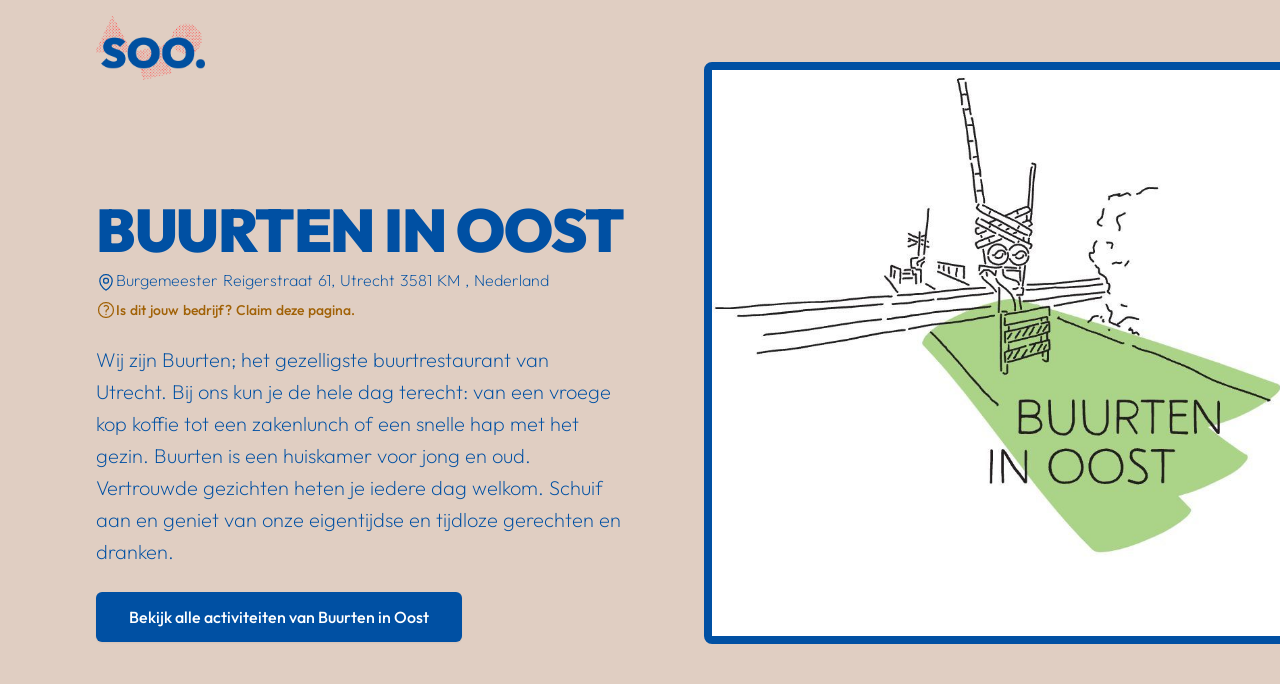

--- FILE ---
content_type: text/javascript; charset=utf-8
request_url: https://gowithsoo.com/_nuxt/54fc21f.js
body_size: 4759
content:
(window.webpackJsonp=window.webpackJsonp||[]).push([[42,7,14,17],{464:function(e,t,r){"use strict";r.r(t);var n={name:"BasicButton",props:{type:{type:String,required:!0},buttonType:{type:String,default:"button"},extraClasses:{type:String,required:!1},loadingState:{type:Boolean,required:!1},bigButton:{type:Boolean,required:!1},smallButton:{type:Boolean,required:!1},animated:{type:Boolean,required:!1}},computed:{typeClasses:function(){if(this.animated)return"animate-background from-primary via-secondary to-highlight bg-[length:400%_400%] bg-gradient-to-l";switch(this.type){case"tertiary":return"bg-tertiary hover:bg-opacity-80 border-transparent focus:ring-tertiary";case"secondary":return"bg-white border-primary hover:bg-light focus:ring-primary";case"opaque":return"bg-primary/20 hover:bg-primary/40 border-transparent focus:ring-primary/20";case"default":return"bg-primary hover:bg-secondary border-transparent focus:ring-primary"}},textColorClass:function(){return"default"===this.type||"tertiary"===this.type?"text-white":"secondary"===this.type||"opaque"===this.type?"text-primary":void 0},sizeClasses:function(){return this.bigButton?"text-base py-4 px-8":this.smallButton?"text-sm py-2 px-3":"text-sm py-3 px-4"}}},o=r(14),component=Object(o.a)(n,(function(){var e=this,t=e._self._c;return t("button",{staticClass:"inline-flex items-center border shadow-sm leading-4 font-medium rounded-md focus:outline-none focus:ring-2 focus:ring-offset-2",class:[e.typeClasses,e.textColorClass,e.extraClasses,e.sizeClasses],attrs:{type:e.buttonType},on:{click:function(t){return t.preventDefault(),e.$emit("button-click")}}},[t("div",{staticClass:"inline-flex items-center mx-auto"},[e._t("default"),e._v(" "),e.loadingState?t("Loader",{attrs:{dark:"secondary"===this.type}}):e._e()],2)])}),[],!1,null,"67202bea",null);t.default=component.exports;installComponents(component,{Loader:r(305).default})},466:function(e,t,r){"use strict";r.r(t);var n={name:"BasicMessageBox",props:{type:{type:String,required:!0},title:{type:String,required:!0},messages:{type:Array,required:!1},dismissible:{type:Boolean,default:!1}},methods:{computedClass:function(e,t,r){var n;switch(this.type){case"error":default:n="red";break;case"warning":n="yellow";break;case"info":n="blue";break;case"confirm":n="green"}return e?e+":"+t+"-"+n+"-"+r:t+"-"+n+"-"+r},hasExtraSlot:function(){return!!this.$scopedSlots.extra}}},o=r(14),component=Object(o.a)(n,(function(){var e=this,t=e._self._c;return t("div",{staticClass:"rounded-md p-4",class:[e.computedClass("","bg","50"),e.computedClass("","border","800"),"border"]},[t("div",{staticClass:"flex"},[t("div",{staticClass:"flex-shrink-0"},[t("svg",{staticClass:"h-5 w-5",class:e.computedClass("","text","400"),attrs:{xmlns:"http://www.w3.org/2000/svg",viewBox:"0 0 20 20",fill:"currentColor","aria-hidden":"true"}},["error"===e.type?t("path",{attrs:{"fill-rule":"evenodd",d:"M10 18a8 8 0 100-16 8 8 0 000 16zM8.707 7.293a1 1 0 00-1.414 1.414L8.586 10l-1.293 1.293a1 1 0 101.414 1.414L10 11.414l1.293 1.293a1 1 0 001.414-1.414L11.414 10l1.293-1.293a1 1 0 00-1.414-1.414L10 8.586 8.707 7.293z","clip-rule":"evenodd"}}):e._e(),e._v(" "),"warning"===e.type?t("path",{attrs:{"fill-rule":"evenodd",d:"M8.257 3.099c.765-1.36 2.722-1.36 3.486 0l5.58 9.92c.75 1.334-.213 2.98-1.742 2.98H4.42c-1.53 0-2.493-1.646-1.743-2.98l5.58-9.92zM11 13a1 1 0 11-2 0 1 1 0 012 0zm-1-8a1 1 0 00-1 1v3a1 1 0 002 0V6a1 1 0 00-1-1z","clip-rule":"evenodd"}}):e._e(),e._v(" "),"info"===e.type?t("path",{attrs:{"fill-rule":"evenodd",d:"M18 10a8 8 0 11-16 0 8 8 0 0116 0zm-7-4a1 1 0 11-2 0 1 1 0 012 0zM9 9a1 1 0 000 2v3a1 1 0 001 1h1a1 1 0 100-2v-3a1 1 0 00-1-1H9z","clip-rule":"evenodd"}}):e._e(),e._v(" "),"confirm"===e.type?t("path",{attrs:{"fill-rule":"evenodd",d:"M10 18a8 8 0 100-16 8 8 0 000 16zm3.707-9.293a1 1 0 00-1.414-1.414L9 10.586 7.707 9.293a1 1 0 00-1.414 1.414l2 2a1 1 0 001.414 0l4-4z","clip-rule":"evenodd"}}):e._e()])]),e._v(" "),t("div",{staticClass:"ml-3"},[t("h3",{staticClass:"text-sm font-medium",class:e.computedClass("","text","800")},[e._v("\n        "+e._s(e.title)+"\n      ")]),e._v(" "),e.messages?t("div",{staticClass:"mt-2 text-sm",class:e.computedClass("","text","700")},[t("ul",{staticClass:"list-disc pl-5 space-y-1"},e._l(e.messages,(function(r){return t("li",[e._v("\n            "+e._s(r)+"\n          ")])})),0)]):e._e(),e._v(" "),e.hasExtraSlot()?t("div",{staticClass:"mt-4 text-sm",class:e.computedClass("","text","700")},[e._t("extra")],2):e._e()]),e._v(" "),e.dismissible?t("div",{staticClass:"ml-auto pl-3"},[t("div",{staticClass:"-mx-1.5 -my-1.5"},[t("button",{staticClass:"inline-flex rounded-md p-1.5 focus:outline-none focus:ring-2 focus:ring-offset-2",class:[e.computedClass("","bg","50"),e.computedClass("","text","500"),e.computedClass("hover","bg","100"),e.computedClass("focus","ring-offset","50"),e.computedClass("focus","ring","600")],attrs:{type:"button"},on:{click:function(t){return e.$emit("dismissed")}}},[t("span",{staticClass:"sr-only"},[e._v("Dismiss")]),e._v(" "),t("svg",{staticClass:"h-5 w-5",attrs:{xmlns:"http://www.w3.org/2000/svg",viewBox:"0 0 20 20",fill:"currentColor","aria-hidden":"true"}},[t("path",{attrs:{"fill-rule":"evenodd",d:"M4.293 4.293a1 1 0 011.414 0L10 8.586l4.293-4.293a1 1 0 111.414 1.414L11.414 10l4.293 4.293a1 1 0 01-1.414 1.414L10 11.414l-4.293 4.293a1 1 0 01-1.414-1.414L8.586 10 4.293 5.707a1 1 0 010-1.414z","clip-rule":"evenodd"}})])])])]):e._e()])])}),[],!1,null,"be243ab0",null);t.default=component.exports},532:function(e,t,r){"use strict";r.r(t);r(36);var n={name:"ClaimLocationCard",props:{location:{required:!0},loaderLocation:{type:Boolean,required:!0}}},o=r(14),component=Object(o.a)(n,(function(){var e=this,t=e._self._c;return t("div",{staticClass:"flex rounded-lg shadow-sm"},[!e.loaderLocation&&e.location.pictureUrl?t("img",{staticClass:"bg-primary flex-shrink-0 flex items-center justify-center w-16 h-16 object-cover text-white text-sm font-medium rounded-l-md",attrs:{alt:"Photo of location",src:e.location.pictureUrl}}):t("div",{staticClass:"flex-shrink-0 flex items-center justify-center w-16 h-16 bg-primary text-white text-sm font-medium rounded-l-md"},[e.loaderLocation?t("Loader",{attrs:{margin:""}}):e._e()],1),e._v(" "),t("div",{staticClass:"flex flex-1 items-center justify-between truncate rounded-r-md border-t border-r border-b border-gray-200 bg-white"},[t("div",{staticClass:"flex-1 truncate px-4 py-2 text-sm"},[t("p",{staticClass:"font-medium text-gray-900 hover:text-gray-600"},[e.loaderLocation?[e._v("Gegevens ophalen...")]:[e._v(e._s(e.location.name))]],2),e._v(" "),t("p",{staticClass:"text-gray-500"},[e.loaderLocation?e._e():t("span",[e._v(e._s(e.location.addressStreet)+" "+e._s(e.location.addressNumber)+", "+e._s(e.location.addressCity))])])])])])}),[],!1,null,"0e68f8f1",null);t.default=component.exports;installComponents(component,{Loader:r(305).default})},641:function(e,t,r){"use strict";r.r(t);r(46),r(45),r(26),r(27),r(30),r(37),r(28),r(38);var n=r(9),o=r(1);r(5),r(21),r(20),r(22);function l(object,e){var t=Object.keys(object);if(Object.getOwnPropertySymbols){var r=Object.getOwnPropertySymbols(object);e&&(r=r.filter((function(e){return Object.getOwnPropertyDescriptor(object,e).enumerable}))),t.push.apply(t,r)}return t}function c(e){for(var i=1;i<arguments.length;i++){var source=null!=arguments[i]?arguments[i]:{};i%2?l(Object(source),!0).forEach((function(t){Object(n.a)(e,t,source[t])})):Object.getOwnPropertyDescriptors?Object.defineProperties(e,Object.getOwnPropertyDescriptors(source)):l(Object(source)).forEach((function(t){Object.defineProperty(e,t,Object.getOwnPropertyDescriptor(source,t))}))}return e}var d={name:"claim",layout:"default",asyncData:function(e){return Object(o.a)(regeneratorRuntime.mark((function t(){var r,n;return regeneratorRuntime.wrap((function(t){for(;;)switch(t.prev=t.next){case 0:return r=e.params,n=r.claim,t.abrupt("return",{locationId:n});case 3:case"end":return t.stop()}}),t)})))()},fetch:function(){var e=this;return Object(o.a)(regeneratorRuntime.mark((function t(){var r;return regeneratorRuntime.wrap((function(t){for(;;)switch(t.prev=t.next){case 0:return t.next=2,e.$fire.firestore.collection("location").doc(e.locationId).get().then(function(){var t=Object(o.a)(regeneratorRuntime.mark((function t(r){var n,o,l,d;return regeneratorRuntime.wrap((function(t){for(;;)switch(t.prev=t.next){case 0:if(r.exists){t.next=5;break}return e.warningLocationDoesNotExist=!0,t.abrupt("return",null);case 5:if(!(n=r.data())._claimed){t.next=11;break}return e.warningLocationCannotBeClaimed=!0,t.abrupt("return",null);case 11:return o=n.picture.lastIndexOf("."),l=n.picture.substring(0,o),d="https://storage.googleapis.com/"+e.$config.projectId+".appspot.com/"+r.id+"/files/thumbs/"+l+"_200x200.jpeg",e.location=c(c({docId:r.id},n),{},{pictureUrl:d}),e.loaderLocation=!1,t.abrupt("return",!0);case 17:case"end":return t.stop()}}),t)})));return function(e){return t.apply(this,arguments)}}());case 2:return r=t.sent,t.next=5,Promise.all([r]);case 5:return t.abrupt("return",t.sent);case 6:case"end":return t.stop()}}),t)})))()},data:function(){return{location:null,showPassword:!1,userEmail:null,userPassword:null,userFirstName:null,userLastName:null,userTermsAccepted:!1,warnings:[],warningAccountExists:!1,warningLocationDoesNotExist:!1,warningLocationCannotBeClaimed:!1,warningLoggedOut:!1,submissionDone:!1,loaderLocation:!0,loaderButton:!1}},beforeDestroy:function(){this.unsubListener&&this.unsubListener()},beforeMount:function(){var e=this;return Object(o.a)(regeneratorRuntime.mark((function t(){var r;return regeneratorRuntime.wrap((function(t){for(;;)switch(t.prev=t.next){case 0:if(!e.$fire.auth.currentUser){t.next=4;break}return t.next=3,e.$fire.auth.signOut();case 3:e.warningLoggedOut=!0;case 4:r=!0,e.unsubListener=e.$fire.auth.onAuthStateChanged(function(){var t=Object(o.a)(regeneratorRuntime.mark((function t(n){var l,c,d,m,f,w;return regeneratorRuntime.wrap((function(t){for(;;)switch(t.prev=t.next){case 0:if(!r||!n){t.next=17;break}return r=!1,t.next=4,n.getIdTokenResult(!0);case 4:return l=t.sent,c=l.claims,d=n.uid,m={uid:d,email:n.email,firstName:e.userFirstName,lastName:e.userLastName,refreshToken:n.refreshToken||null,auth_time:c.auth_time,iat:c.iat,exp:c.exp,firstLoginAt:e.$fireModule.firestore.FieldValue.serverTimestamp(),loginCount:1},t.next=10,e.$fire.firestore.collection("claims").add({companyId:d,locationId:e.locationId,claimedAt:e.$fireModule.firestore.FieldValue.serverTimestamp()}).catch((function(e){throw e}));case 10:return f=t.sent,t.next=13,e.$fire.firestore.collection("company").doc(d).set(m,{merge:!0}).catch((function(e){throw e}));case 13:return w=t.sent,t.next=16,Promise.all([f,w]).then(Object(o.a)(regeneratorRuntime.mark((function t(){return regeneratorRuntime.wrap((function(t){for(;;)switch(t.prev=t.next){case 0:e.loaderButton=!1,e.submissionDone=!0;case 2:case"end":return t.stop()}}),t)}))));case 16:return t.abrupt("return",t.sent);case 17:case"end":return t.stop()}}),t)})));return function(e){return t.apply(this,arguments)}}());case 6:case"end":return t.stop()}}),t)})))()},methods:{checkRequiredFields:function(){return this.userEmail||this.warnings.push(this.$t("account-warning-item-email-empty")),this.userPassword||this.warnings.push(this.$t("account-warning-item-password-empty")),this.userFirstName||this.warnings.push(this.$t("claim-warning-item-first-name-empty")),this.userLastName||this.warnings.push(this.$t("claim-warning-item-last-name-empty")),this.userTermsAccepted||this.warnings.push(this.$t("account-warning-item-terms-not-accepted")),this.warnings.length>0&&(this.loaderButton=!1),!this.warnings.length>0},signUpUser:function(){var e=this;return Object(o.a)(regeneratorRuntime.mark((function t(){return regeneratorRuntime.wrap((function(t){for(;;)switch(t.prev=t.next){case 0:if(e.warnings=[],e.loaderButton=!0,!e.checkRequiredFields()){t.next=15;break}return t.prev=3,t.next=6,e.$fire.auth.createUserWithEmailAndPassword(e.userEmail,e.userPassword).then(function(){var e=Object(o.a)(regeneratorRuntime.mark((function e(t){return regeneratorRuntime.wrap((function(e){for(;;)switch(e.prev=e.next){case 0:return e.next=2,t.user.sendEmailVerification();case 2:return e.abrupt("return",e.sent);case 3:case"end":return e.stop()}}),e)})));return function(t){return e.apply(this,arguments)}}());case 6:case 14:return t.abrupt("return",t.sent);case 9:return t.prev=9,t.t0=t.catch(3),console.log(t.t0),t.next=14,e.handleAuthError(t.t0);case 15:case"end":return t.stop()}}),t,null,[[3,9]])})))()},handleAuthError:function(e){var t=this;return Object(o.a)(regeneratorRuntime.mark((function r(){var n;return regeneratorRuntime.wrap((function(r){for(;;)switch(r.prev=r.next){case 0:"auth/weak-password"===(n=e.code)&&(t.warnings.push(t.$t("account-warning-item-password-easy")),t.loaderButton=!1),"auth/invalid-email"===n&&(t.warnings.push(t.$t("account-warning-item-email-invalid")),t.loaderButton=!1),"auth/email-already-in-use"===e.code&&(t.warnings.push(t.$t("account-warning-item-account-exists")),t.loaderButton=!1,t.warningAccountExists=!0);case 4:case"end":return r.stop()}}),r)})))()}}},m=d,f=r(14),component=Object(f.a)(m,(function(){var e=this,t=e._self._c;return t("div",{staticClass:"min-h-full flex items-center justify-center py-12 px-4 sm:px-6 lg:px-8"},[t("div",{staticClass:"max-w-md w-full space-y-8"},[t("div",[t("img",{staticClass:"mb-8 px-8",attrs:{src:"/img/Soo-800px@3x.png",alt:"SOO Logo"}}),e._v(" "),t("h1",{staticClass:"mt-6 text-3xl font-title font-extrabold text-gray-900"},[e._v("\n        "+e._s(e.$t("claim-title"))+"\n      ")])]),e._v(" "),e.submissionDone?[t("p",{staticClass:"mt-2 text-sm font-medium text-gray-700 select-none",domProps:{innerHTML:e._s(e.$t("claim-submitted-message"))}}),e._v(" "),t("ClaimLocationCard",{attrs:{loaderLocation:e.loaderLocation,location:e.location}})]:[t("p",{staticClass:"mt-2 text-sm font-medium text-gray-700 select-none",domProps:{innerHTML:e._s(e.$t("claim-message"))}}),e._v(" "),e.warningLocationCannotBeClaimed||e.warningLocationDoesNotExist?e._e():[t("ClaimLocationCard",{attrs:{loaderLocation:e.loaderLocation,location:e.location}})],e._v(" "),e.warnings.length?[t("BasicMessageBox",{attrs:{type:"warning",title:e.$t("signup-warning-title"),messages:e.warnings}},[e.warningAccountExists?t("template",{slot:"extra"},[t("NuxtLink",{staticClass:"text-sm font-medium underline",attrs:{to:e.localePath("/account/login")}},[e._v(e._s(e.$t("signup-warning-action-login")))])],1):e._e()],2)]:e._e(),e._v(" "),e.warningLocationDoesNotExist?[t("BasicMessageBox",{attrs:{type:"error",title:e.$t("claim-warning-location-not-exists-title"),messages:[e.$t("claim-warning-location-not-exists-message")]}})]:e._e(),e._v(" "),e.warningLocationCannotBeClaimed?[t("BasicMessageBox",{attrs:{type:"error",title:e.$t("claim-warning-location-cannot-be-claimed-title"),messages:[e.$t("claim-warning-location-cannot-be-claimed-message")]}})]:e._e(),e._v(" "),e.warningLoggedOut?[t("BasicMessageBox",{attrs:{type:"warning",title:e.$t("claim-warning-logged-out-title"),messages:[e.$t("claim-warning-logged-out-message")]}})]:e._e(),e._v(" "),e.loaderLocation||e.warningLocationCannotBeClaimed||e.warningLocationDoesNotExist?e._e():t("div",{staticClass:"mt-8 sm:mx-auto sm:w-full sm:max-w-md"},[t("form",{staticClass:"space-y-6",attrs:{action:"#",method:"POST"}},[t("input",{attrs:{type:"hidden",name:"remember",value:"true"}}),e._v(" "),t("div",{staticClass:"flex gap-x-4"},[t("div",[t("label",{staticClass:"block text-sm font-medium text-gray-700",attrs:{for:"firstName"}},[e._v(e._s(e.$t("claim-field-first-name")))]),e._v(" "),t("div",{staticClass:"mt-1"},[t("input",{directives:[{name:"model",rawName:"v-model",value:e.userFirstName,expression:"userFirstName"}],staticClass:"block w-full appearance-none rounded-md border border-gray-400 px-3 py-2 placeholder-gray-400 shadow-sm focus:border-indigo-500 focus:outline-none focus:ring-indigo-500 sm:text-sm",attrs:{id:"firstName",name:"firstName",type:"text",required:"",autocomplete:"firstName"},domProps:{value:e.userFirstName},on:{keyup:function(t){return!t.type.indexOf("key")&&e._k(t.keyCode,"enter",13,t.key,"Enter")?null:e.signUpUser.apply(null,arguments)},input:function(t){t.target.composing||(e.userFirstName=t.target.value)}}})])]),e._v(" "),t("div",[t("label",{staticClass:"block text-sm font-medium text-gray-700",attrs:{for:"lastName"}},[e._v(e._s(e.$t("claim-field-last-name")))]),e._v(" "),t("div",{staticClass:"mt-1"},[t("input",{directives:[{name:"model",rawName:"v-model",value:e.userLastName,expression:"userLastName"}],staticClass:"block w-full appearance-none rounded-md border border-gray-400 px-3 py-2 placeholder-gray-400 shadow-sm focus:border-indigo-500 focus:outline-none focus:ring-indigo-500 sm:text-sm",attrs:{id:"lastName",name:"lastName",type:"text",required:"",autocomplete:"lastName"},domProps:{value:e.userLastName},on:{keyup:function(t){return!t.type.indexOf("key")&&e._k(t.keyCode,"enter",13,t.key,"Enter")?null:e.signUpUser.apply(null,arguments)},input:function(t){t.target.composing||(e.userLastName=t.target.value)}}})])])]),e._v(" "),t("div",[t("label",{staticClass:"block text-sm font-medium text-gray-700",attrs:{for:"email"}},[e._v(e._s(e.$t("account-field-email")))]),e._v(" "),t("div",{staticClass:"mt-1"},[t("input",{directives:[{name:"model",rawName:"v-model",value:e.userEmail,expression:"userEmail"}],staticClass:"block w-full appearance-none rounded-md border border-gray-400 px-3 py-2 placeholder-gray-400 shadow-sm focus:border-indigo-500 focus:outline-none focus:ring-indigo-500 sm:text-sm",attrs:{id:"email-address",name:"email",type:"email",required:"",autocomplete:"email"},domProps:{value:e.userEmail},on:{keyup:function(t){return!t.type.indexOf("key")&&e._k(t.keyCode,"enter",13,t.key,"Enter")?null:e.signUpUser.apply(null,arguments)},input:function(t){t.target.composing||(e.userEmail=t.target.value)}}})])]),e._v(" "),t("div",[t("label",{staticClass:"block text-sm font-medium text-gray-700",attrs:{for:"password"}},[e._v(e._s(e.$t("account-field-password")))]),e._v(" "),t("div",{staticClass:"relative mt-1"},["checkbox"==(e.showPassword?"text":"password")?t("input",{directives:[{name:"model",rawName:"v-model",value:e.userPassword,expression:"userPassword"}],ref:"password",staticClass:"block w-full appearance-none rounded-md border border-gray-400 px-3 py-2 placeholder-gray-400 shadow-sm focus:border-indigo-500 focus:outline-none focus:ring-indigo-500 sm:text-sm",attrs:{id:"password",name:"password",required:"",autocomplete:"current-password",type:"checkbox"},domProps:{checked:Array.isArray(e.userPassword)?e._i(e.userPassword,null)>-1:e.userPassword},on:{keyup:function(t){return!t.type.indexOf("key")&&e._k(t.keyCode,"enter",13,t.key,"Enter")?null:e.signUpUser.apply(null,arguments)},change:function(t){var r=e.userPassword,n=t.target,o=!!n.checked;if(Array.isArray(r)){var l=e._i(r,null);n.checked?l<0&&(e.userPassword=r.concat([null])):l>-1&&(e.userPassword=r.slice(0,l).concat(r.slice(l+1)))}else e.userPassword=o}}}):"radio"==(e.showPassword?"text":"password")?t("input",{directives:[{name:"model",rawName:"v-model",value:e.userPassword,expression:"userPassword"}],ref:"password",staticClass:"block w-full appearance-none rounded-md border border-gray-400 px-3 py-2 placeholder-gray-400 shadow-sm focus:border-indigo-500 focus:outline-none focus:ring-indigo-500 sm:text-sm",attrs:{id:"password",name:"password",required:"",autocomplete:"current-password",type:"radio"},domProps:{checked:e._q(e.userPassword,null)},on:{keyup:function(t){return!t.type.indexOf("key")&&e._k(t.keyCode,"enter",13,t.key,"Enter")?null:e.signUpUser.apply(null,arguments)},change:function(t){e.userPassword=null}}}):t("input",{directives:[{name:"model",rawName:"v-model",value:e.userPassword,expression:"userPassword"}],ref:"password",staticClass:"block w-full appearance-none rounded-md border border-gray-400 px-3 py-2 placeholder-gray-400 shadow-sm focus:border-indigo-500 focus:outline-none focus:ring-indigo-500 sm:text-sm",attrs:{id:"password",name:"password",required:"",autocomplete:"current-password",type:e.showPassword?"text":"password"},domProps:{value:e.userPassword},on:{keyup:function(t){return!t.type.indexOf("key")&&e._k(t.keyCode,"enter",13,t.key,"Enter")?null:e.signUpUser.apply(null,arguments)},input:function(t){t.target.composing||(e.userPassword=t.target.value)}}}),e._v(" "),e.userPassword?t("div",{staticClass:"absolute inset-y-0 right-0 pr-4 flex items-center hover:cursor-pointer",on:{click:function(t){e.showPassword=!e.showPassword}}},[e.showPassword?e._e():t("svg",{staticClass:"h-5 w-5",attrs:{xmlns:"http://www.w3.org/2000/svg",fill:"none",viewBox:"0 0 24 24",stroke:"currentColor"}},[t("path",{attrs:{"stroke-linecap":"round","stroke-linejoin":"round","stroke-width":"2",d:"M15 12a3 3 0 11-6 0 3 3 0 016 0z"}}),e._v(" "),t("path",{attrs:{"stroke-linecap":"round","stroke-linejoin":"round","stroke-width":"2",d:"M2.458 12C3.732 7.943 7.523 5 12 5c4.478 0 8.268 2.943 9.542 7-1.274 4.057-5.064 7-9.542 7-4.477 0-8.268-2.943-9.542-7z"}})]),e._v(" "),e.showPassword?t("svg",{staticClass:"h-5 w-5",attrs:{xmlns:"http://www.w3.org/2000/svg",fill:"none",viewBox:"0 0 24 24",stroke:"currentColor"}},[t("path",{attrs:{"stroke-linecap":"round","stroke-linejoin":"round","stroke-width":"2",d:"M13.875 18.825A10.05 10.05 0 0112 19c-4.478 0-8.268-2.943-9.543-7a9.97 9.97 0 011.563-3.029m5.858.908a3 3 0 114.243 4.243M9.878 9.878l4.242 4.242M9.88 9.88l-3.29-3.29m7.532 7.532l3.29 3.29M3 3l3.59 3.59m0 0A9.953 9.953 0 0112 5c4.478 0 8.268 2.943 9.543 7a10.025 10.025 0 01-4.132 5.411m0 0L21 21"}})]):e._e()]):e._e()])]),e._v(" "),t("div",[t("div",{staticClass:"relative flex items-start py-2"},[t("div",{staticClass:"min-w-0 flex-1 text-sm"},[t("label",{staticClass:"font-medium text-gray-700 select-none",attrs:{for:"terms"}},[e._v(e._s(e.$t("account-field-terms-one"))),t("a",{staticClass:"inline underline",attrs:{href:"https://gowithsoo.com/legal/nl/servicevoorwaardensoo-portaal.pdf",target:"_blank"}},[e._v(e._s(e.$t("account-field-terms-two")))]),e._v(e._s(e.$t("account-field-terms-three")))])]),e._v(" "),t("div",{staticClass:"ml-3 flex items-center h-8"},[t("input",{directives:[{name:"model",rawName:"v-model",value:e.userTermsAccepted,expression:"userTermsAccepted"}],staticClass:"focus:ring-primary text-primary border-primary rounded h-6 w-6",attrs:{id:"terms",name:"terms",type:"checkbox"},domProps:{checked:Array.isArray(e.userTermsAccepted)?e._i(e.userTermsAccepted,null)>-1:e.userTermsAccepted},on:{change:function(t){var r=e.userTermsAccepted,n=t.target,o=!!n.checked;if(Array.isArray(r)){var l=e._i(r,null);n.checked?l<0&&(e.userTermsAccepted=r.concat([null])):l>-1&&(e.userTermsAccepted=r.slice(0,l).concat(r.slice(l+1)))}else e.userTermsAccepted=o}}})])])]),e._v(" "),t("div",[t("BasicButton",{attrs:{type:"default",loadingState:e.loaderButton,extraClasses:"group relative w-full justify-center"},on:{"button-click":e.signUpUser}},[e._v(e._s(e.$t("claim-action-button")))])],1)])])]],2)])}),[],!1,null,null,null);t.default=component.exports;installComponents(component,{ClaimLocationCard:r(532).default,BasicMessageBox:r(466).default,BasicButton:r(464).default})}}]);

--- FILE ---
content_type: text/javascript; charset=utf-8
request_url: https://gowithsoo.com/_nuxt/e326104.js
body_size: 160160
content:
/*! For license information please see LICENSES */
(window.webpackJsonp=window.webpackJsonp||[]).push([[55],{0:function(t,e,n){"use strict";n.d(e,"d",(function(){return _})),n.d(e,"l",(function(){return x})),n.d(e,"n",(function(){return S})),n.d(e,"m",(function(){return w})),n.d(e,"f",(function(){return k})),n.d(e,"b",(function(){return E})),n.d(e,"s",(function(){return P})),n.d(e,"h",(function(){return C})),n.d(e,"i",(function(){return T})),n.d(e,"e",(function(){return O})),n.d(e,"r",(function(){return A})),n.d(e,"k",(function(){return I})),n.d(e,"t",(function(){return M})),n.d(e,"o",(function(){return R})),n.d(e,"q",(function(){return F})),n.d(e,"g",(function(){return L})),n.d(e,"c",(function(){return N})),n.d(e,"j",(function(){return B})),n.d(e,"p",(function(){return z})),n.d(e,"a",(function(){return Z})),n.d(e,"v",(function(){return X})),n.d(e,"u",(function(){return Y}));n(55),n(27),n(53),n(56),n(37),n(28),n(38);var r=n(29),o=n(1),c=n(9),l=n(10),h=(n(22),n(5),n(30),n(157),n(36),n(46),n(47),n(26),n(21),n(20),n(45),n(34),n(74),n(129),n(194),n(212),n(85),n(95),n(362),n(60),n(68),n(2)),f=n(17);function d(object,t){var e=Object.keys(object);if(Object.getOwnPropertySymbols){var n=Object.getOwnPropertySymbols(object);t&&(n=n.filter((function(t){return Object.getOwnPropertyDescriptor(object,t).enumerable}))),e.push.apply(e,n)}return e}function m(t){for(var i=1;i<arguments.length;i++){var source=null!=arguments[i]?arguments[i]:{};i%2?d(Object(source),!0).forEach((function(e){Object(c.a)(t,e,source[e])})):Object.getOwnPropertyDescriptors?Object.defineProperties(t,Object.getOwnPropertyDescriptors(source)):d(Object(source)).forEach((function(e){Object.defineProperty(t,e,Object.getOwnPropertyDescriptor(source,e))}))}return t}function y(t,e){var n="undefined"!=typeof Symbol&&t[Symbol.iterator]||t["@@iterator"];if(!n){if(Array.isArray(t)||(n=function(t,e){if(!t)return;if("string"==typeof t)return v(t,e);var n=Object.prototype.toString.call(t).slice(8,-1);"Object"===n&&t.constructor&&(n=t.constructor.name);if("Map"===n||"Set"===n)return Array.from(t);if("Arguments"===n||/^(?:Ui|I)nt(?:8|16|32)(?:Clamped)?Array$/.test(n))return v(t,e)}(t))||e&&t&&"number"==typeof t.length){n&&(t=n);var i=0,r=function(){};return{s:r,n:function(){return i>=t.length?{done:!0}:{done:!1,value:t[i++]}},e:function(t){throw t},f:r}}throw new TypeError("Invalid attempt to iterate non-iterable instance.\nIn order to be iterable, non-array objects must have a [Symbol.iterator]() method.")}var o,c=!0,l=!1;return{s:function(){n=n.call(t)},n:function(){var t=n.next();return c=t.done,t},e:function(t){l=!0,o=t},f:function(){try{c||null==n.return||n.return()}finally{if(l)throw o}}}}function v(t,e){(null==e||e>t.length)&&(e=t.length);for(var i=0,n=new Array(e);i<e;i++)n[i]=t[i];return n}function _(t){var e=arguments.length>1&&void 0!==arguments[1]?arguments[1]:"";return function(){var n=arguments.length>0&&void 0!==arguments[0]?arguments[0]:e;return void 0===t[n]&&(t[n]=0),t[n]++}}function x(t){h.a.config.errorHandler&&h.a.config.errorHandler(t)}function S(t){return t.then((function(t){return t.default||t}))}function w(t){return t.$options&&"function"==typeof t.$options.fetch&&!t.$options.fetch.length}function k(t){var e,n=arguments.length>1&&void 0!==arguments[1]?arguments[1]:[],r=y(t.$children||[]);try{for(r.s();!(e=r.n()).done;){var o=e.value;o.$fetch&&n.push(o),o.$children&&k(o,n)}}catch(t){r.e(t)}finally{r.f()}return n}function E(t,e){if(e||!t.options.__hasNuxtData){var n=t.options._originDataFn||t.options.data||function(){return{}};t.options._originDataFn=n,t.options.data=function(){var data=n.call(this,this);return this.$ssrContext&&(e=this.$ssrContext.asyncData[t.cid]),m(m({},data),e)},t.options.__hasNuxtData=!0,t._Ctor&&t._Ctor.options&&(t._Ctor.options.data=t.options.data)}}function P(t){return t.options&&t._Ctor===t||(t.options?(t._Ctor=t,t.extendOptions=t.options):(t=h.a.extend(t))._Ctor=t,!t.options.name&&t.options.__file&&(t.options.name=t.options.__file)),t}function C(t){var e=arguments.length>1&&void 0!==arguments[1]&&arguments[1],n=arguments.length>2&&void 0!==arguments[2]?arguments[2]:"components";return Array.prototype.concat.apply([],t.matched.map((function(t,r){return Object.keys(t[n]).map((function(o){return e&&e.push(r),t[n][o]}))})))}function T(t){return C(t,arguments.length>1&&void 0!==arguments[1]&&arguments[1],"instances")}function O(t,e){return Array.prototype.concat.apply([],t.matched.map((function(t,n){return Object.keys(t.components).reduce((function(r,o){return t.components[o]?r.push(e(t.components[o],t.instances[o],t,o,n)):delete t.components[o],r}),[])})))}function A(t,e){return Promise.all(O(t,function(){var t=Object(o.a)(regeneratorRuntime.mark((function t(n,r,o,c){var l,h;return regeneratorRuntime.wrap((function(t){for(;;)switch(t.prev=t.next){case 0:if("function"!=typeof n||n.options){t.next=11;break}return t.prev=1,t.next=4,n();case 4:n=t.sent,t.next=11;break;case 7:throw t.prev=7,t.t0=t.catch(1),t.t0&&"ChunkLoadError"===t.t0.name&&"undefined"!=typeof window&&window.sessionStorage&&(l=Date.now(),(!(h=parseInt(window.sessionStorage.getItem("nuxt-reload")))||h+6e4<l)&&(window.sessionStorage.setItem("nuxt-reload",l),window.location.reload(!0))),t.t0;case 11:return o.components[c]=n=P(n),t.abrupt("return","function"==typeof e?e(n,r,o,c):n);case 13:case"end":return t.stop()}}),t,null,[[1,7]])})));return function(e,n,r,o){return t.apply(this,arguments)}}()))}function I(t){return D.apply(this,arguments)}function D(){return(D=Object(o.a)(regeneratorRuntime.mark((function t(e){return regeneratorRuntime.wrap((function(t){for(;;)switch(t.prev=t.next){case 0:if(e){t.next=2;break}return t.abrupt("return");case 2:return t.next=4,A(e);case 4:return t.abrupt("return",m(m({},e),{},{meta:C(e).map((function(t,n){return m(m({},t.options.meta),(e.matched[n]||{}).meta)}))}));case 5:case"end":return t.stop()}}),t)})))).apply(this,arguments)}function M(t,e){return j.apply(this,arguments)}function j(){return(j=Object(o.a)(regeneratorRuntime.mark((function t(e,n){var o,c,h,d;return regeneratorRuntime.wrap((function(t){for(;;)switch(t.prev=t.next){case 0:return e.context||(e.context={isStatic:!0,isDev:!1,isHMR:!1,app:e,store:e.store,payload:n.payload,error:n.error,base:e.router.options.base,env:{}},n.ssrContext&&(e.context.ssrContext=n.ssrContext),e.context.redirect=function(t,path,n){if(t){e.context._redirected=!0;var o=Object(r.a)(path);if("number"==typeof t||"undefined"!==o&&"object"!==o||(n=path||{},path=t,o=Object(r.a)(path),t=302),"object"===o&&(path=e.router.resolve(path).route.fullPath),!/(^[.]{1,2}\/)|(^\/(?!\/))/.test(path))throw path=Object(f.k)(path,n),window.location.assign(path),new Error("ERR_REDIRECT");e.context.next({path:path,query:n,status:t})}},e.context.nuxtState=window.__NUXT__),t.next=3,Promise.all([I(n.route),I(n.from)]);case 3:o=t.sent,c=Object(l.a)(o,2),h=c[0],d=c[1],n.route&&(e.context.route=h),n.from&&(e.context.from=d),e.context.next=n.next,e.context._redirected=!1,e.context._errored=!1,e.context.isHMR=!1,e.context.params=e.context.route.params||{},e.context.query=e.context.route.query||{};case 15:case"end":return t.stop()}}),t)})))).apply(this,arguments)}function R(t,e){return!t.length||e._redirected||e._errored?Promise.resolve():F(t[0],e).then((function(){return R(t.slice(1),e)}))}function F(t,e){var n;return(n=2===t.length?new Promise((function(n){t(e,(function(t,data){t&&e.error(t),n(data=data||{})}))})):t(e))&&n instanceof Promise&&"function"==typeof n.then?n:Promise.resolve(n)}function L(base,t){if("hash"===t)return window.location.hash.replace(/^#\//,"");base=decodeURI(base).slice(0,-1);var path=decodeURI(window.location.pathname);base&&path.startsWith(base)&&(path=path.slice(base.length));var e=(path||"/")+window.location.search+window.location.hash;return Object(f.g)(e)}function N(t,e){return function(t,e){for(var n=new Array(t.length),i=0;i<t.length;i++)"object"===Object(r.a)(t[i])&&(n[i]=new RegExp("^(?:"+t[i].pattern+")$",W(e)));return function(e,r){for(var path="",data=e||{},o=(r||{}).pretty?V:encodeURIComponent,c=0;c<t.length;c++){var l=t[c];if("string"!=typeof l){var h=data[l.name||"pathMatch"],f=void 0;if(null==h){if(l.optional){l.partial&&(path+=l.prefix);continue}throw new TypeError('Expected "'+l.name+'" to be defined')}if(Array.isArray(h)){if(!l.repeat)throw new TypeError('Expected "'+l.name+'" to not repeat, but received `'+JSON.stringify(h)+"`");if(0===h.length){if(l.optional)continue;throw new TypeError('Expected "'+l.name+'" to not be empty')}for(var d=0;d<h.length;d++){if(f=o(h[d]),!n[c].test(f))throw new TypeError('Expected all "'+l.name+'" to match "'+l.pattern+'", but received `'+JSON.stringify(f)+"`");path+=(0===d?l.prefix:l.delimiter)+f}}else{if(f=l.asterisk?G(h):o(h),!n[c].test(f))throw new TypeError('Expected "'+l.name+'" to match "'+l.pattern+'", but received "'+f+'"');path+=l.prefix+f}}else path+=l}return path}}(function(t,e){var n,r=[],o=0,c=0,path="",l=e&&e.delimiter||"/";for(;null!=(n=$.exec(t));){var h=n[0],f=n[1],d=n.index;if(path+=t.slice(c,d),c=d+h.length,f)path+=f[1];else{var m=t[c],y=n[2],v=n[3],_=n[4],x=n[5],S=n[6],w=n[7];path&&(r.push(path),path="");var k=null!=y&&null!=m&&m!==y,E="+"===S||"*"===S,P="?"===S||"*"===S,C=n[2]||l,pattern=_||x;r.push({name:v||o++,prefix:y||"",delimiter:C,optional:P,repeat:E,partial:k,asterisk:Boolean(w),pattern:pattern?U(pattern):w?".*":"[^"+H(C)+"]+?"})}}c<t.length&&(path+=t.substr(c));path&&r.push(path);return r}(t,e),e)}function B(t,e){var n={},r=m(m({},t),e);for(var o in r)String(t[o])!==String(e[o])&&(n[o]=!0);return n}function z(t){var e;if(t.message||"string"==typeof t)e=t.message||t;else try{e=JSON.stringify(t,null,2)}catch(n){e="[".concat(t.constructor.name,"]")}return m(m({},t),{},{message:e,statusCode:t.statusCode||t.status||t.response&&t.response.status||500})}window.onNuxtReadyCbs=[],window.onNuxtReady=function(t){window.onNuxtReadyCbs.push(t)};var $=new RegExp(["(\\\\.)","([\\/.])?(?:(?:\\:(\\w+)(?:\\(((?:\\\\.|[^\\\\()])+)\\))?|\\(((?:\\\\.|[^\\\\()])+)\\))([+*?])?|(\\*))"].join("|"),"g");function V(t,e){var n=e?/[?#]/g:/[/?#]/g;return encodeURI(t).replace(n,(function(t){return"%"+t.charCodeAt(0).toString(16).toUpperCase()}))}function G(t){return V(t,!0)}function H(t){return t.replace(/([.+*?=^!:${}()[\]|/\\])/g,"\\$1")}function U(t){return t.replace(/([=!:$/()])/g,"\\$1")}function W(t){return t&&t.sensitive?"":"i"}function Z(t,e,n){t.$options[e]||(t.$options[e]=[]),t.$options[e].includes(n)||t.$options[e].push(n)}var X=f.f;f.m,f.e;function Y(t){try{window.history.scrollRestoration=t}catch(t){}}},1:function(t,e,n){"use strict";function r(t,e,n,r,o,c,l){try{var h=t[c](l),f=h.value}catch(t){return void n(t)}h.done?e(f):Promise.resolve(f).then(r,o)}function o(t){return function(){var e=this,n=arguments;return new Promise((function(o,c){var l=t.apply(e,n);function h(t){r(l,o,c,h,f,"next",t)}function f(t){r(l,o,c,h,f,"throw",t)}h(void 0)}))}}n.d(e,"a",(function(){return o}))},10:function(t,e,n){"use strict";n.d(e,"a",(function(){return l}));var r=n(162);var o=n(105),c=n(163);function l(t,i){return Object(r.a)(t)||function(t,i){var e=null==t?null:"undefined"!=typeof Symbol&&t[Symbol.iterator]||t["@@iterator"];if(null!=e){var n,r,o,c,l=[],h=!0,f=!1;try{if(o=(e=e.call(t)).next,0===i){if(Object(e)!==e)return;h=!1}else for(;!(h=(n=o.call(e)).done)&&(l.push(n.value),l.length!==i);h=!0);}catch(t){f=!0,r=t}finally{try{if(!h&&null!=e.return&&(c=e.return(),Object(c)!==c))return}finally{if(f)throw r}}return l}}(t,i)||Object(o.a)(t,i)||Object(c.a)()}},104:function(t,e,n){"use strict";n.d(e,"a",(function(){return h}));var r=n(7),o=n(44),c=n(18),l=n(78);class h extends l.a{__init(){this._measurements={}}__init2(){this._contexts={}}__init3(){this._frozenDynamicSamplingContext=void 0}constructor(t,e){super(t),h.prototype.__init.call(this),h.prototype.__init2.call(this),h.prototype.__init3.call(this),this._hub=e||Object(r.b)(),this._name=t.name||"",this.metadata={source:"custom",...t.metadata,spanMetadata:{},changes:[],propagations:0},this._trimEnd=t.trimEnd,this.transaction=this;const n=this.metadata.dynamicSamplingContext;n&&(this._frozenDynamicSamplingContext={...n})}get name(){return this._name}set name(t){this.setName(t)}setName(t,source="custom"){t===this.name&&source===this.metadata.source||this.metadata.changes.push({source:this.metadata.source,timestamp:Object(o.c)(),propagations:this.metadata.propagations}),this._name=t,this.metadata.source=source}initSpanRecorder(t=1e3){this.spanRecorder||(this.spanRecorder=new l.b(t)),this.spanRecorder.add(this)}setContext(t,e){null===e?delete this._contexts[t]:this._contexts[t]=e}setMeasurement(t,e,n=""){this._measurements[t]={value:e,unit:n}}setMetadata(t){this.metadata={...this.metadata,...t}}finish(t){if(void 0!==this.endTimestamp)return;if(this.name||(this.name="<unlabeled transaction>"),super.finish(t),!0!==this.sampled){const t=this._hub.getClient();return void(t&&t.recordDroppedEvent("sample_rate","transaction"))}const e=this.spanRecorder?this.spanRecorder.spans.filter((s=>s!==this&&s.endTimestamp)):[];this._trimEnd&&e.length>0&&(this.endTimestamp=e.reduce(((t,e)=>t.endTimestamp&&e.endTimestamp?t.endTimestamp>e.endTimestamp?t:e:t)).endTimestamp);const n=this.metadata,r={contexts:{...this._contexts,trace:this.getTraceContext()},spans:e,start_timestamp:this.startTimestamp,tags:this.tags,timestamp:this.endTimestamp,transaction:this.name,type:"transaction",sdkProcessingMetadata:{...n,dynamicSamplingContext:this.getDynamicSamplingContext()},...n.source&&{transaction_info:{source:n.source,changes:n.changes,propagations:n.propagations}}};return Object.keys(this._measurements).length>0&&(r.measurements=this._measurements),this._hub.captureEvent(r)}toContext(){const t=super.toContext();return Object(c.c)({...t,name:this.name,trimEnd:this._trimEnd})}updateWithContext(t){return super.updateWithContext(t),this.name=t.name||"",this._trimEnd=t.trimEnd,this}getDynamicSamplingContext(){if(this._frozenDynamicSamplingContext)return this._frozenDynamicSamplingContext;const t=this._hub||Object(r.b)(),e=t&&t.getClient();if(!e)return{};const{environment:n,release:o}=e.getOptions()||{},{publicKey:l}=e.getDsn()||{},h=this.metadata.sampleRate,f=void 0!==h?h.toString():void 0,d=t.getScope(),{segment:m}=d&&d.getUser()||{},source=this.metadata.source,y=source&&"url"!==source?this.name:void 0;return Object(c.c)({environment:n,release:o,transaction:y,user_segment:m,public_key:l,trace_id:this.traceId,sample_rate:f})}}},105:function(t,e,n){"use strict";n.d(e,"a",(function(){return o}));var r=n(136);function o(t,e){if(t){if("string"==typeof t)return Object(r.a)(t,e);var n=Object.prototype.toString.call(t).slice(8,-1);return"Object"===n&&t.constructor&&(n=t.constructor.name),"Map"===n||"Set"===n?Array.from(t):"Arguments"===n||/^(?:Ui|I)nt(?:8|16|32)(?:Clamped)?Array$/.test(n)?Object(r.a)(t,e):void 0}}},107:function(t,e,n){"use strict";var r={name:"NoSsr",functional:!0,props:{placeholder:String,placeholderTag:{type:String,default:"div"}},render:function(t,e){var n=e.parent,r=e.slots,o=e.props,c=r(),l=c.default;void 0===l&&(l=[]);var h=c.placeholder;return n._isMounted?l:(n.$once("hook:mounted",(function(){n.$forceUpdate()})),o.placeholderTag&&(o.placeholder||h)?t(o.placeholderTag,{class:["no-ssr-placeholder"]},o.placeholder||h):l.length>0?l.map((function(){return t(!1)})):t(!1))}};t.exports=r},108:function(t,e,n){"use strict";n.d(e,"a",(function(){return h})),n.d(e,"b",(function(){return l})),n.d(e,"c",(function(){return c}));var r,o=n(16);function c(t){return new h((e=>{e(t)}))}function l(t){return new h(((e,n)=>{n(t)}))}!function(t){t[t.PENDING=0]="PENDING";t[t.RESOLVED=1]="RESOLVED";t[t.REJECTED=2]="REJECTED"}(r||(r={}));class h{__init(){this._state=r.PENDING}__init2(){this._handlers=[]}constructor(t){h.prototype.__init.call(this),h.prototype.__init2.call(this),h.prototype.__init3.call(this),h.prototype.__init4.call(this),h.prototype.__init5.call(this),h.prototype.__init6.call(this);try{t(this._resolve,this._reject)}catch(t){this._reject(t)}}then(t,e){return new h(((n,r)=>{this._handlers.push([!1,e=>{if(t)try{n(t(e))}catch(t){r(t)}else n(e)},t=>{if(e)try{n(e(t))}catch(t){r(t)}else r(t)}]),this._executeHandlers()}))}catch(t){return this.then((t=>t),t)}finally(t){return new h(((e,n)=>{let r,o;return this.then((e=>{o=!1,r=e,t&&t()}),(e=>{o=!0,r=e,t&&t()})).then((()=>{o?n(r):e(r)}))}))}__init3(){this._resolve=t=>{this._setResult(r.RESOLVED,t)}}__init4(){this._reject=t=>{this._setResult(r.REJECTED,t)}}__init5(){this._setResult=(t,e)=>{this._state===r.PENDING&&(Object(o.n)(e)?e.then(this._resolve,this._reject):(this._state=t,this._value=e,this._executeHandlers()))}}__init6(){this._executeHandlers=()=>{if(this._state===r.PENDING)return;const t=this._handlers.slice();this._handlers=[],t.forEach((t=>{t[0]||(this._state===r.RESOLVED&&t[1](this._value),this._state===r.REJECTED&&t[2](this._value),t[0]=!0)}))}}}},109:function(t,e,n){"use strict";n.d(e,"a",(function(){return h})),n.d(e,"b",(function(){return v})),n.d(e,"c",(function(){return l})),n.d(e,"d",(function(){return w})),n.d(e,"e",(function(){return x})),n.d(e,"f",(function(){return f})),n.d(e,"g",(function(){return S})),n.d(e,"h",(function(){return y})),n.d(e,"i",(function(){return m}));var r=n(166),o=n(84),c=n(18);function l(t,e=[]){return[t,e]}function h(t,e){const[n,r]=t;return[n,[...r,e]]}function f(t,e){t[1].forEach((t=>{const n=t[0].type;e(t,n)}))}function d(input,t){return(t||new TextEncoder).encode(input)}function m(t,e){const[n,r]=t;let c=JSON.stringify(n);function l(t){"string"==typeof c?c="string"==typeof t?c+t:[d(c,e),t]:c.push("string"==typeof t?d(t,e):t)}for(const t of r){const[e,n]=t;if(l(`\n${JSON.stringify(e)}\n`),"string"==typeof n||n instanceof Uint8Array)l(n);else{let t;try{t=JSON.stringify(n)}catch(e){t=JSON.stringify(Object(o.a)(n))}l(t)}}return"string"==typeof c?c:function(t){const e=t.reduce(((t,e)=>t+e.length),0),n=new Uint8Array(e);let r=0;for(const e of t)n.set(e,r),r+=e.length;return n}(c)}function y(t,e,n){let r="string"==typeof t?e.encode(t):t;function o(t){const e=r.subarray(0,t);return r=r.subarray(t+1),e}function c(){let i=r.indexOf(10);return i<0&&(i=r.length),JSON.parse(n.decode(o(i)))}const l=c(),h=[];for(;r.length;){const t=c(),e="number"==typeof t.length?t.length:void 0;h.push([t,e?o(e):c()])}return[l,h]}function v(t,e){const n="string"==typeof t.data?d(t.data,e):t.data;return[Object(c.c)({type:"attachment",length:n.length,filename:t.filename,content_type:t.contentType,attachment_type:t.attachmentType}),n]}const _={session:"session",sessions:"session",attachment:"attachment",transaction:"transaction",event:"error",client_report:"internal",user_report:"default",profile:"profile",replay_event:"replay",replay_recording:"replay"};function x(t){return _[t]}function S(t){if(!t||!t.sdk)return;const{name:e,version:n}=t.sdk;return{name:e,version:n}}function w(t,e,n,o){const l=t.sdkProcessingMetadata&&t.sdkProcessingMetadata.dynamicSamplingContext;return{event_id:t.event_id,sent_at:(new Date).toISOString(),...e&&{sdk:e},...!!n&&{dsn:Object(r.a)(o)},..."transaction"===t.type&&l&&{trace:Object(c.c)({...l})}}}},11:function(t,e,n){"use strict";n.d(e,"a",(function(){return c})),n.d(e,"b",(function(){return o})),n.d(e,"c",(function(){return l}));var r=n(7);function o(t){const e=Object(r.b)().getClient(),n=t||e&&e.getOptions();return!!n&&("tracesSampleRate"in n||"tracesSampler"in n)}function c(t){const e=(t||Object(r.b)()).getScope();return e&&e.getTransaction()}function l(time){return time/1e3}},110:function(t,e,n){"use strict";n.d(e,"a",(function(){return v}));var r=n(16),o=n(132),c=n(18),l=n(207),h=n(25);const f=Object(h.b)(),d={},m={};function y(t){if(!m[t])switch(m[t]=!0,t){case"console":!function(){if(!("console"in f))return;o.a.forEach((function(t){t in f.console&&Object(c.e)(f.console,t,(function(e){return function(...n){_("console",{args:n,level:t}),e&&e.apply(f.console,n)}}))}))}();break;case"dom":!function(){if(!("document"in f))return;const t=_.bind(null,"dom"),e=C(t,!0);f.document.addEventListener("click",e,!1),f.document.addEventListener("keypress",e,!1),["EventTarget","Node"].forEach((e=>{const n=f[e]&&f[e].prototype;n&&n.hasOwnProperty&&n.hasOwnProperty("addEventListener")&&(Object(c.e)(n,"addEventListener",(function(e){return function(n,r,o){if("click"===n||"keypress"==n)try{const r=this,c=r.__sentry_instrumentation_handlers__=r.__sentry_instrumentation_handlers__||{},l=c[n]=c[n]||{refCount:0};if(!l.handler){const r=C(t);l.handler=r,e.call(this,n,r,o)}l.refCount++}catch(t){}return e.call(this,n,r,o)}})),Object(c.e)(n,"removeEventListener",(function(t){return function(e,n,r){if("click"===e||"keypress"==e)try{const n=this,o=n.__sentry_instrumentation_handlers__||{},c=o[e];c&&(c.refCount--,c.refCount<=0&&(t.call(this,e,c.handler,r),c.handler=void 0,delete o[e]),0===Object.keys(o).length&&delete n.__sentry_instrumentation_handlers__)}catch(t){}return t.call(this,e,n,r)}})))}))}();break;case"xhr":!function(){if(!("XMLHttpRequest"in f))return;const t=XMLHttpRequest.prototype;Object(c.e)(t,"open",(function(t){return function(...e){const n=this,o=e[1],l=n.__sentry_xhr__={method:Object(r.l)(e[0])?e[0].toUpperCase():e[0],url:e[1]};Object(r.l)(o)&&"POST"===l.method&&o.match(/sentry_key/)&&(n.__sentry_own_request__=!0);const h=function(){if(4===n.readyState){try{l.status_code=n.status}catch(t){}_("xhr",{args:e,endTimestamp:Date.now(),startTimestamp:Date.now(),xhr:n})}};return"onreadystatechange"in n&&"function"==typeof n.onreadystatechange?Object(c.e)(n,"onreadystatechange",(function(t){return function(...e){return h(),t.apply(n,e)}})):n.addEventListener("readystatechange",h),t.apply(n,e)}})),Object(c.e)(t,"send",(function(t){return function(...e){return this.__sentry_xhr__&&void 0!==e[0]&&(this.__sentry_xhr__.body=e[0]),_("xhr",{args:e,startTimestamp:Date.now(),xhr:this}),t.apply(this,e)}}))}();break;case"fetch":!function(){if(!Object(l.d)())return;Object(c.e)(f,"fetch",(function(t){return function(...e){const n={args:e,fetchData:{method:x(e),url:S(e)},startTimestamp:Date.now()};return _("fetch",{...n}),t.apply(f,e).then((t=>(_("fetch",{...n,endTimestamp:Date.now(),response:t}),t)),(t=>{throw _("fetch",{...n,endTimestamp:Date.now(),error:t}),t}))}}))}();break;case"history":!function(){if(!Object(l.c)())return;const t=f.onpopstate;function e(t){return function(...e){const n=e.length>2?e[2]:void 0;if(n){const t=w,e=String(n);w=e,_("history",{from:t,to:e})}return t.apply(this,e)}}f.onpopstate=function(...e){const n=f.location.href,r=w;if(w=n,_("history",{from:r,to:n}),t)try{return t.apply(this,e)}catch(t){}},Object(c.e)(f.history,"pushState",e),Object(c.e)(f.history,"replaceState",e)}();break;case"error":T=f.onerror,f.onerror=function(t,e,line,n,r){return _("error",{column:n,error:r,line:line,msg:t,url:e}),!!T&&T.apply(this,arguments)};break;case"unhandledrejection":O=f.onunhandledrejection,f.onunhandledrejection=function(t){return _("unhandledrejection",t),!O||O.apply(this,arguments)};break;default:return}}function v(t,e){d[t]=d[t]||[],d[t].push(e),y(t)}function _(t,data){if(t&&d[t])for(const e of d[t]||[])try{e(data)}catch(t){}}function x(t=[]){return"Request"in f&&Object(r.g)(t[0],Request)&&t[0].method?String(t[0].method).toUpperCase():t[1]&&t[1].method?String(t[1].method).toUpperCase():"GET"}function S(t=[]){return"string"==typeof t[0]?t[0]:"Request"in f&&Object(r.g)(t[0],Request)?t[0].url:String(t[0])}let w;const k=1e3;let E,P;function C(t,e=!1){return n=>{if(!n||P===n)return;if(function(t){if("keypress"!==t.type)return!1;try{const e=t.target;if(!e||!e.tagName)return!0;if("INPUT"===e.tagName||"TEXTAREA"===e.tagName||e.isContentEditable)return!1}catch(t){}return!0}(n))return;const r="keypress"===n.type?"input":n.type;(void 0===E||function(t,e){if(!t)return!0;if(t.type!==e.type)return!0;try{if(t.target!==e.target)return!0}catch(t){}return!1}(P,n))&&(t({event:n,name:r,global:e}),P=n),clearTimeout(E),E=f.setTimeout((()=>{E=void 0}),k)}}let T=null;let O=null},116:function(t,e,n){"use strict";n.d(e,"a",(function(){return l}));var r=n(136);var o=n(164),c=n(105);function l(t){return function(t){if(Array.isArray(t))return Object(r.a)(t)}(t)||Object(o.a)(t)||Object(c.a)(t)||function(){throw new TypeError("Invalid attempt to spread non-iterable instance.\nIn order to be iterable, non-array objects must have a [Symbol.iterator]() method.")}()}},130:function(t,e,n){"use strict";n.d(e,"a",(function(){return h})),n.d(e,"b",(function(){return f}));var r=n(18),o=n(166);const c="7";function l(t){const e=t.protocol?`${t.protocol}:`:"",n=t.port?`:${t.port}`:"";return`${e}//${t.host}${n}${t.path?`/${t.path}`:""}/api/`}function h(t,e={}){const n="string"==typeof e?e:e.tunnel,o="string"!=typeof e&&e._metadata?e._metadata.sdk:void 0;return n||`${function(t){return`${l(t)}${t.projectId}/envelope/`}(t)}?${function(t,e){return Object(r.h)({sentry_key:t.publicKey,sentry_version:c,...e&&{sentry_client:`${e.name}/${e.version}`}})}(t,o)}`}function f(t,e){const n=Object(o.b)(t),r=`${l(n)}embed/error-page/`;let c=`dsn=${Object(o.a)(n)}`;for(const t in e)if("dsn"!==t)if("user"===t){const t=e.user;if(!t)continue;t.name&&(c+=`&name=${encodeURIComponent(t.name)}`),t.email&&(c+=`&email=${encodeURIComponent(t.email)}`)}else c+=`&${encodeURIComponent(t)}=${encodeURIComponent(e[t])}`;return`${r}?${c}`}},132:function(t,e,n){"use strict";n.d(e,"a",(function(){return o})),n.d(e,"b",(function(){return c}));var r=n(25);const o=["debug","info","warn","error","log","assert","trace"];function c(t){if(!("console"in r.a))return t();const e=r.a.console,n={};o.forEach((t=>{const r=e[t]&&e[t].__sentry_original__;t in e&&r&&(n[t]=e[t],e[t]=r)}));try{return t()}finally{Object.keys(n).forEach((t=>{e[t]=n[t]}))}}let l;l=function(){let t=!1;const e={enable:()=>{t=!0},disable:()=>{t=!1}};return o.forEach((t=>{e[t]=()=>{}})),e}()},133:function(t,e,n){"use strict";n.d(e,"a",(function(){return h})),n.d(e,"b",(function(){return d})),n.d(e,"c",(function(){return f}));var r=n(64),o=n(7),c=n(58);const l=[];function h(t){const e=t.defaultIntegrations||[],n=t.integrations;let o;e.forEach((t=>{t.isDefaultInstance=!0})),o=Array.isArray(n)?[...e,...n]:"function"==typeof n?Object(r.c)(n(e)):e;const c=function(t){const e={};return t.forEach((t=>{const{name:n}=t,r=e[n];r&&!r.isDefaultInstance&&t.isDefaultInstance||(e[n]=t)})),Object.values(e)}(o),l=c.findIndex((t=>"Debug"===t.name));if(-1!==l){const[t]=c.splice(l,1);c.push(t)}return c}function f(t){const e={};return t.forEach((t=>{d(t,e)})),e}function d(t,e){e[t.name]=t,-1===l.indexOf(t.name)&&(t.setupOnce(c.b,o.b),l.push(t.name))}},134:function(t,e,n){"use strict";n.d(e,"a",(function(){return d}));var r=n(64),o=n(44),c=n(108),l=n(52),h=n(84),f=n(58);function d(t,e,n,d){const{normalizeDepth:m=3,normalizeMaxBreadth:y=1e3}=t,v={...e,event_id:e.event_id||n.event_id||Object(r.f)(),timestamp:e.timestamp||Object(o.b)()},_=n.integrations||t.integrations.map((i=>i.name));!function(t,e){const{environment:n,release:r,dist:o,maxValueLength:c=250}=e;"environment"in t||(t.environment="environment"in e?n:"production");void 0===t.release&&void 0!==r&&(t.release=r);void 0===t.dist&&void 0!==o&&(t.dist=o);t.message&&(t.message=Object(l.d)(t.message,c));const h=t.exception&&t.exception.values&&t.exception.values[0];h&&h.value&&(h.value=Object(l.d)(h.value,c));const f=t.request;f&&f.url&&(f.url=Object(l.d)(f.url,c))}(v,t),function(t,e){e.length>0&&(t.sdk=t.sdk||{},t.sdk.integrations=[...t.sdk.integrations||[],...e])}(v,_);let x=d;n.captureContext&&(x=f.a.clone(x).update(n.captureContext));let S=Object(c.c)(v);if(x){if(x.getAttachments){const t=[...n.attachments||[],...x.getAttachments()];t.length&&(n.attachments=t)}S=x.applyToEvent(v,n)}return S.then((t=>"number"==typeof m&&m>0?function(t,e,n){if(!t)return null;const r={...t,...t.breadcrumbs&&{breadcrumbs:t.breadcrumbs.map((b=>({...b,...b.data&&{data:Object(h.a)(b.data,e,n)}})))},...t.user&&{user:Object(h.a)(t.user,e,n)},...t.contexts&&{contexts:Object(h.a)(t.contexts,e,n)},...t.extra&&{extra:Object(h.a)(t.extra,e,n)}};t.contexts&&t.contexts.trace&&r.contexts&&(r.contexts.trace=t.contexts.trace,t.contexts.trace.data&&(r.contexts.trace.data=Object(h.a)(t.contexts.trace.data,e,n)));t.spans&&(r.spans=t.spans.map((span=>(span.data&&(span.data=Object(h.a)(span.data,e,n)),span))));return r}(t,m,y):t))}},135:function(t,e,n){"use strict";var r={};r.admin=n(354),r.admin=r.admin.default||r.admin,r.authenticated=n(355),r.authenticated=r.authenticated.default||r.authenticated,r.franchise=n(356),r.franchise=r.franchise.default||r.franchise,r.unauthenticated=n(357),r.unauthenticated=r.unauthenticated.default||r.unauthenticated,e.a=r},136:function(t,e,n){"use strict";function r(t,e){(null==e||e>t.length)&&(e=t.length);for(var i=0,n=new Array(e);i<e;i++)n[i]=t[i];return n}n.d(e,"a",(function(){return r}))},159:function(t,e,n){"use strict";n.d(e,"a",(function(){return c}));var r=n(18);let o;class c{constructor(){c.prototype.__init.call(this)}static __initStatic(){this.id="FunctionToString"}__init(){this.name=c.id}setupOnce(){o=Function.prototype.toString,Function.prototype.toString=function(...t){const e=Object(r.f)(this)||this;return o.apply(e,t)}}}c.__initStatic()},16:function(t,e,n){"use strict";n.d(e,"a",(function(){return h})),n.d(e,"b",(function(){return f})),n.d(e,"c",(function(){return _})),n.d(e,"d",(function(){return o})),n.d(e,"e",(function(){return l})),n.d(e,"f",(function(){return v})),n.d(e,"g",(function(){return E})),n.d(e,"h",(function(){return k})),n.d(e,"i",(function(){return y})),n.d(e,"j",(function(){return m})),n.d(e,"k",(function(){return x})),n.d(e,"l",(function(){return d})),n.d(e,"m",(function(){return w})),n.d(e,"n",(function(){return S}));const r=Object.prototype.toString;function o(t){switch(r.call(t)){case"[object Error]":case"[object Exception]":case"[object DOMException]":return!0;default:return E(t,Error)}}function c(t,e){return r.call(t)===`[object ${e}]`}function l(t){return c(t,"ErrorEvent")}function h(t){return c(t,"DOMError")}function f(t){return c(t,"DOMException")}function d(t){return c(t,"String")}function m(t){return null===t||"object"!=typeof t&&"function"!=typeof t}function y(t){return c(t,"Object")}function v(t){return"undefined"!=typeof Event&&E(t,Event)}function _(t){return"undefined"!=typeof Element&&E(t,Element)}function x(t){return c(t,"RegExp")}function S(t){return Boolean(t&&t.then&&"function"==typeof t.then)}function w(t){return y(t)&&"nativeEvent"in t&&"preventDefault"in t&&"stopPropagation"in t}function k(t){return"number"==typeof t&&t!=t}function E(t,base){try{return t instanceof base}catch(t){return!1}}},160:function(t,e,n){"use strict";n.d(e,"a",(function(){return c}));var r=n(52);const o=[/^Script error\.?$/,/^Javascript error: Script error\.? on line 0$/];class c{static __initStatic(){this.id="InboundFilters"}__init(){this.name=c.id}constructor(t={}){this._options=t,c.prototype.__init.call(this)}setupOnce(t,e){const n=t=>{const n=e();if(n){const e=n.getIntegration(c);if(e){const c=n.getClient(),h=c?c.getOptions():{},f=function(t={},e={}){return{allowUrls:[...t.allowUrls||[],...e.allowUrls||[]],denyUrls:[...t.denyUrls||[],...e.denyUrls||[]],ignoreErrors:[...t.ignoreErrors||[],...e.ignoreErrors||[],...o],ignoreInternal:void 0===t.ignoreInternal||t.ignoreInternal}}(e._options,h);return function(t,e){if(e.ignoreInternal&&function(t){try{return"SentryError"===t.exception.values[0].type}catch(t){}return!1}(t))return!0;if(function(t,e){if(!e||!e.length)return!1;return function(t){if(t.message)return[t.message];if(t.exception)try{const{type:e="",value:n=""}=t.exception.values&&t.exception.values[0]||{};return[`${n}`,`${e}: ${n}`]}catch(t){return[]}return[]}(t).some((t=>Object(r.c)(t,e)))}(t,e.ignoreErrors))return!0;if(function(t,e){if(!e||!e.length)return!1;const n=l(t);return!!n&&Object(r.c)(n,e)}(t,e.denyUrls))return!0;if(!function(t,e){if(!e||!e.length)return!0;const n=l(t);return!n||Object(r.c)(n,e)}(t,e.allowUrls))return!0;return!1}(t,f)?null:t}}return t};n.id=this.name,t(n)}}function l(t){try{let e;try{e=t.exception.values[0].stacktrace.frames}catch(t){}return e?function(t=[]){for(let i=t.length-1;i>=0;i--){const e=t[i];if(e&&"<anonymous>"!==e.filename&&"[native code]"!==e.filename)return e.filename||null}return null}(e):null}catch(t){return null}}c.__initStatic()},162:function(t,e,n){"use strict";function r(t){if(Array.isArray(t))return t}n.d(e,"a",(function(){return r}))},163:function(t,e,n){"use strict";function r(){throw new TypeError("Invalid attempt to destructure non-iterable instance.\nIn order to be iterable, non-array objects must have a [Symbol.iterator]() method.")}n.d(e,"a",(function(){return r}))},164:function(t,e,n){"use strict";function r(t){if("undefined"!=typeof Symbol&&null!=t[Symbol.iterator]||null!=t["@@iterator"])return Array.from(t)}n.d(e,"a",(function(){return r}))},165:function(t,e,n){"use strict";n.d(e,"a",(function(){return o}));var r=n(29);function o(t){var e=function(input,t){if("object"!==Object(r.a)(input)||null===input)return input;var e=input[Symbol.toPrimitive];if(void 0!==e){var n=e.call(input,t||"default");if("object"!==Object(r.a)(n))return n;throw new TypeError("@@toPrimitive must return a primitive value.")}return("string"===t?String:Number)(input)}(t,"string");return"symbol"===Object(r.a)(e)?e:String(e)}},166:function(t,e,n){"use strict";n.d(e,"a",(function(){return c})),n.d(e,"b",(function(){return h}));var r=n(83);const o=/^(?:(\w+):)\/\/(?:(\w+)(?::(\w+)?)?@)([\w.-]+)(?::(\d+))?\/(.+)/;function c(t,e=!1){const{host:n,path:path,pass:r,port:o,projectId:c,protocol:l,publicKey:h}=t;return`${l}://${h}${e&&r?`:${r}`:""}@${n}${o?`:${o}`:""}/${path?`${path}/`:path}${c}`}function l(t){return{protocol:t.protocol,publicKey:t.publicKey||"",pass:t.pass||"",host:t.host,port:t.port||"",path:t.path||"",projectId:t.projectId}}function h(t){const e="string"==typeof t?function(t){const e=o.exec(t);if(!e)throw new r.a(`Invalid Sentry Dsn: ${t}`);const[n,c,h="",f,d="",m]=e.slice(1);let path="",y=m;const v=y.split("/");if(v.length>1&&(path=v.slice(0,-1).join("/"),y=v.pop()),y){const t=y.match(/^\d+/);t&&(y=t[0])}return l({host:f,pass:h,path:path,projectId:y,port:d,protocol:n,publicKey:c})}(t):l(t);return e}},167:function(t,e,n){"use strict";n(115),n(5),n(28),n(47),n(30),n(60),n(68),n(45),n(36),n(55),n(21),n(34),n(27),n(53),n(56),n(20);var r=n(2);function o(t,e){var n="undefined"!=typeof Symbol&&t[Symbol.iterator]||t["@@iterator"];if(!n){if(Array.isArray(t)||(n=function(t,e){if(!t)return;if("string"==typeof t)return c(t,e);var n=Object.prototype.toString.call(t).slice(8,-1);"Object"===n&&t.constructor&&(n=t.constructor.name);if("Map"===n||"Set"===n)return Array.from(t);if("Arguments"===n||/^(?:Ui|I)nt(?:8|16|32)(?:Clamped)?Array$/.test(n))return c(t,e)}(t))||e&&t&&"number"==typeof t.length){n&&(t=n);var i=0,r=function(){};return{s:r,n:function(){return i>=t.length?{done:!0}:{done:!1,value:t[i++]}},e:function(t){throw t},f:r}}throw new TypeError("Invalid attempt to iterate non-iterable instance.\nIn order to be iterable, non-array objects must have a [Symbol.iterator]() method.")}var o,l=!0,h=!1;return{s:function(){n=n.call(t)},n:function(){var t=n.next();return l=t.done,t},e:function(t){h=!0,o=t},f:function(){try{l||null==n.return||n.return()}finally{if(h)throw o}}}}function c(t,e){(null==e||e>t.length)&&(e=t.length);for(var i=0,n=new Array(e);i<e;i++)n[i]=t[i];return n}var l=window.requestIdleCallback||function(t){var e=Date.now();return setTimeout((function(){t({didTimeout:!1,timeRemaining:function(){return Math.max(0,50-(Date.now()-e))}})}),1)},h=window.cancelIdleCallback||function(t){clearTimeout(t)},f=window.IntersectionObserver&&new window.IntersectionObserver((function(t){t.forEach((function(t){var e=t.intersectionRatio,link=t.target;e<=0||!link.__prefetch||link.__prefetch()}))}));e.a={name:"NuxtLink",extends:r.a.component("RouterLink"),props:{prefetch:{type:Boolean,default:!0},noPrefetch:{type:Boolean,default:!1}},mounted:function(){this.prefetch&&!this.noPrefetch&&(this.handleId=l(this.observe,{timeout:2e3}))},beforeDestroy:function(){h(this.handleId),this.__observed&&(f.unobserve(this.$el),delete this.$el.__prefetch)},methods:{observe:function(){f&&this.shouldPrefetch()&&(this.$el.__prefetch=this.prefetchLink.bind(this),f.observe(this.$el),this.__observed=!0)},shouldPrefetch:function(){var t=this.$router.resolve(this.to,this.$route,this.append);return t.resolved.matched.map((function(t){return t.components.default})).filter((function(e){return t.href||"function"==typeof e&&!e.options&&!e.__prefetched})).length},canPrefetch:function(){var t=navigator.connection;return!(this.$nuxt.isOffline||t&&((t.effectiveType||"").includes("2g")||t.saveData))},getPrefetchComponents:function(){return this.$router.resolve(this.to,this.$route,this.append).resolved.matched.map((function(t){return t.components.default})).filter((function(t){return"function"==typeof t&&!t.options&&!t.__prefetched}))},prefetchLink:function(){if(this.canPrefetch()){f.unobserve(this.$el);var t,e=o(this.getPrefetchComponents());try{for(e.s();!(t=e.n()).done;){var n=t.value,r=n();r instanceof Promise&&r.catch((function(){})),n.__prefetched=!0}}catch(t){e.e(t)}finally{e.f()}if(!this.$root.isPreview){var c=this.$router.resolve(this.to,this.$route,this.append).href;this.$nuxt&&this.$nuxt.fetchPayload(c,!0).catch((function(){}))}}}}}},18:function(t,e,n){"use strict";n.d(e,"a",(function(){return h})),n.d(e,"b",(function(){return y})),n.d(e,"c",(function(){return S})),n.d(e,"d",(function(){return x})),n.d(e,"e",(function(){return l})),n.d(e,"f",(function(){return d})),n.d(e,"g",(function(){return f})),n.d(e,"h",(function(){return m}));var r=n(206),o=n(16),c=n(52);function l(source,t,e){if(!(t in source))return;const n=source[t],r=e(n);if("function"==typeof r)try{f(r,n)}catch(t){}source[t]=r}function h(t,e,n){Object.defineProperty(t,e,{value:n,writable:!0,configurable:!0})}function f(t,e){const n=e.prototype||{};t.prototype=e.prototype=n,h(t,"__sentry_original__",e)}function d(t){return t.__sentry_original__}function m(object){return Object.keys(object).map((t=>`${encodeURIComponent(t)}=${encodeURIComponent(object[t])}`)).join("&")}function y(t){if(Object(o.d)(t))return{message:t.message,name:t.name,stack:t.stack,..._(t)};if(Object(o.f)(t)){const e={type:t.type,target:v(t.target),currentTarget:v(t.currentTarget),..._(t)};return"undefined"!=typeof CustomEvent&&Object(o.g)(t,CustomEvent)&&(e.detail=t.detail),e}return t}function v(t){try{return Object(o.c)(t)?Object(r.c)(t):Object.prototype.toString.call(t)}catch(t){return"<unknown>"}}function _(t){if("object"==typeof t&&null!==t){const e={};for(const n in t)Object.prototype.hasOwnProperty.call(t,n)&&(e[n]=t[n]);return e}return{}}function x(t,e=40){const n=Object.keys(y(t));if(n.sort(),!n.length)return"[object has no keys]";if(n[0].length>=e)return Object(c.d)(n[0],e);for(let t=n.length;t>0;t--){const r=n.slice(0,t).join(", ");if(!(r.length>e))return t===n.length?r:Object(c.d)(r,e)}return""}function S(t){return w(t,new Map)}function w(t,e){if(Object(o.i)(t)){const n=e.get(t);if(void 0!==n)return n;const r={};e.set(t,r);for(const n of Object.keys(t))void 0!==t[n]&&(r[n]=w(t[n],e));return r}if(Array.isArray(t)){const n=e.get(t);if(void 0!==n)return n;const r=[];return e.set(t,r),t.forEach((t=>{r.push(w(t,e))})),r}return t}},199:function(t,e){function n(e){return t.exports=n="function"==typeof Symbol&&"symbol"==typeof Symbol.iterator?function(t){return typeof t}:function(t){return t&&"function"==typeof Symbol&&t.constructor===Symbol&&t!==Symbol.prototype?"symbol":typeof t},t.exports.__esModule=!0,t.exports.default=t.exports,n(e)}t.exports=n,t.exports.__esModule=!0,t.exports.default=t.exports},201:function(t,e,n){"use strict";n.d(e,"a",(function(){return l})),n.d(e,"b",(function(){return d})),n.d(e,"c",(function(){return h}));var r=n(25);const o=50,c=new Map;function l(...t){const e=t.sort(((a,b)=>a[0]-b[0])).map((p=>p[1]));return(t,n=0)=>{const l=[];for(const t of e){let e=c.get(t);e||(e=new Map,c.set(t,e));const n=r.a._sentryDebugIds;n&&Object.keys(n).forEach((r=>{r.split("\n").forEach((line=>{const o=t(line);o&&o.filename&&e.set(o.filename,n[r])}))}))}for(const line of t.split("\n").slice(n)){if(line.length>1024)continue;const t=line.replace(/\(error: (.*)\)/,"$1");for(const n of e){const e=n(t);if(e){const t=c.get(n);if(t&&e.filename){const n=t.get(e.filename);n&&(e.debug_id=n)}l.push(e);break}}}return function(t){if(!t.length)return[];let e=t;const n=e[0].function||"",r=e[e.length-1].function||"";-1===n.indexOf("captureMessage")&&-1===n.indexOf("captureException")||(e=e.slice(1));-1!==r.indexOf("sentryWrapped")&&(e=e.slice(0,-1));return e.slice(0,o).map((t=>({...t,filename:t.filename||e[0].filename,function:t.function||"?"}))).reverse()}(l)}}function h(t){return Array.isArray(t)?l(...t):t}const f="<anonymous>";function d(t){try{return t&&"function"==typeof t&&t.name||f}catch(t){return f}}},202:function(t,e,n){"use strict";n.d(e,"a",(function(){return h}));var r=n(162),o=n(164),c=n(105),l=n(163);function h(t){return Object(r.a)(t)||Object(o.a)(t)||Object(c.a)(t)||Object(l.a)()}},203:function(t,e,n){"use strict";var r={name:"ClientOnly",functional:!0,props:{placeholder:String,placeholderTag:{type:String,default:"div"}},render:function(t,e){var n=e.parent,r=e.slots,o=e.props,c=r(),l=c.default;void 0===l&&(l=[]);var h=c.placeholder;return n._isMounted?l:(n.$once("hook:mounted",(function(){n.$forceUpdate()})),o.placeholderTag&&(o.placeholder||h)?t(o.placeholderTag,{class:["client-only-placeholder"]},o.placeholder||h):l.length>0?l.map((function(){return t(!1)})):t(!1))}};t.exports=r},205:function(t,e,n){(function(t,n){var r=200,o="__lodash_hash_undefined__",c=800,l=16,h=9007199254740991,f="[object Arguments]",d="[object AsyncFunction]",m="[object Function]",y="[object GeneratorFunction]",v="[object Null]",_="[object Object]",x="[object Proxy]",S="[object Undefined]",w=/^\[object .+?Constructor\]$/,k=/^(?:0|[1-9]\d*)$/,E={};E["[object Float32Array]"]=E["[object Float64Array]"]=E["[object Int8Array]"]=E["[object Int16Array]"]=E["[object Int32Array]"]=E["[object Uint8Array]"]=E["[object Uint8ClampedArray]"]=E["[object Uint16Array]"]=E["[object Uint32Array]"]=!0,E[f]=E["[object Array]"]=E["[object ArrayBuffer]"]=E["[object Boolean]"]=E["[object DataView]"]=E["[object Date]"]=E["[object Error]"]=E[m]=E["[object Map]"]=E["[object Number]"]=E[_]=E["[object RegExp]"]=E["[object Set]"]=E["[object String]"]=E["[object WeakMap]"]=!1;var P="object"==typeof t&&t&&t.Object===Object&&t,C="object"==typeof self&&self&&self.Object===Object&&self,T=P||C||Function("return this")(),O=e&&!e.nodeType&&e,A=O&&"object"==typeof n&&n&&!n.nodeType&&n,I=A&&A.exports===O,D=I&&P.process,M=function(){try{var t=A&&A.require&&A.require("util").types;return t||D&&D.binding&&D.binding("util")}catch(t){}}(),j=M&&M.isTypedArray;var R,F,L,N=Array.prototype,B=Function.prototype,z=Object.prototype,$=T["__core-js_shared__"],V=B.toString,G=z.hasOwnProperty,H=(R=/[^.]+$/.exec($&&$.keys&&$.keys.IE_PROTO||""))?"Symbol(src)_1."+R:"",U=z.toString,W=V.call(Object),Z=RegExp("^"+V.call(G).replace(/[\\^$.*+?()[\]{}|]/g,"\\$&").replace(/hasOwnProperty|(function).*?(?=\\\()| for .+?(?=\\\])/g,"$1.*?")+"$"),X=I?T.Buffer:void 0,Y=T.Symbol,K=T.Uint8Array,J=X?X.allocUnsafe:void 0,Q=(F=Object.getPrototypeOf,L=Object,function(t){return F(L(t))}),tt=Object.create,et=z.propertyIsEnumerable,nt=N.splice,it=Y?Y.toStringTag:void 0,at=function(){try{var t=Dt(Object,"defineProperty");return t({},"",{}),t}catch(t){}}(),st=X?X.isBuffer:void 0,ot=Math.max,ct=Date.now,lt=Dt(T,"Map"),ht=Dt(Object,"create"),ut=function(){function object(){}return function(t){if(!Ht(t))return{};if(tt)return tt(t);object.prototype=t;var e=new object;return object.prototype=void 0,e}}();function pt(t){var e=-1,n=null==t?0:t.length;for(this.clear();++e<n;){var r=t[e];this.set(r[0],r[1])}}function ft(t){var e=-1,n=null==t?0:t.length;for(this.clear();++e<n;){var r=t[e];this.set(r[0],r[1])}}function mt(t){var e=-1,n=null==t?0:t.length;for(this.clear();++e<n;){var r=t[e];this.set(r[0],r[1])}}function gt(t){var data=this.__data__=new ft(t);this.size=data.size}function yt(t,e){var n=Bt(t),r=!n&&Nt(t),o=!n&&!r&&$t(t),c=!n&&!r&&!o&&Ut(t),l=n||r||o||c,h=l?function(t,e){for(var n=-1,r=Array(t);++n<t;)r[n]=e(n);return r}(t.length,String):[],f=h.length;for(var d in t)!e&&!G.call(t,d)||l&&("length"==d||o&&("offset"==d||"parent"==d)||c&&("buffer"==d||"byteLength"==d||"byteOffset"==d)||Mt(d,f))||h.push(d);return h}function vt(object,t,e){(void 0!==e&&!Lt(object[t],e)||void 0===e&&!(t in object))&&xt(object,t,e)}function bt(object,t,e){var n=object[t];G.call(object,t)&&Lt(n,e)&&(void 0!==e||t in object)||xt(object,t,e)}function _t(t,e){for(var n=t.length;n--;)if(Lt(t[n][0],e))return n;return-1}function xt(object,t,e){"__proto__"==t&&at?at(object,t,{configurable:!0,enumerable:!0,value:e,writable:!0}):object[t]=e}pt.prototype.clear=function(){this.__data__=ht?ht(null):{},this.size=0},pt.prototype.delete=function(t){var e=this.has(t)&&delete this.__data__[t];return this.size-=e?1:0,e},pt.prototype.get=function(t){var data=this.__data__;if(ht){var e=data[t];return e===o?void 0:e}return G.call(data,t)?data[t]:void 0},pt.prototype.has=function(t){var data=this.__data__;return ht?void 0!==data[t]:G.call(data,t)},pt.prototype.set=function(t,e){var data=this.__data__;return this.size+=this.has(t)?0:1,data[t]=ht&&void 0===e?o:e,this},ft.prototype.clear=function(){this.__data__=[],this.size=0},ft.prototype.delete=function(t){var data=this.__data__,e=_t(data,t);return!(e<0)&&(e==data.length-1?data.pop():nt.call(data,e,1),--this.size,!0)},ft.prototype.get=function(t){var data=this.__data__,e=_t(data,t);return e<0?void 0:data[e][1]},ft.prototype.has=function(t){return _t(this.__data__,t)>-1},ft.prototype.set=function(t,e){var data=this.__data__,n=_t(data,t);return n<0?(++this.size,data.push([t,e])):data[n][1]=e,this},mt.prototype.clear=function(){this.size=0,this.__data__={hash:new pt,map:new(lt||ft),string:new pt}},mt.prototype.delete=function(t){var e=It(this,t).delete(t);return this.size-=e?1:0,e},mt.prototype.get=function(t){return It(this,t).get(t)},mt.prototype.has=function(t){return It(this,t).has(t)},mt.prototype.set=function(t,e){var data=It(this,t),n=data.size;return data.set(t,e),this.size+=data.size==n?0:1,this},gt.prototype.clear=function(){this.__data__=new ft,this.size=0},gt.prototype.delete=function(t){var data=this.__data__,e=data.delete(t);return this.size=data.size,e},gt.prototype.get=function(t){return this.__data__.get(t)},gt.prototype.has=function(t){return this.__data__.has(t)},gt.prototype.set=function(t,e){var data=this.__data__;if(data instanceof ft){var n=data.__data__;if(!lt||n.length<r-1)return n.push([t,e]),this.size=++data.size,this;data=this.__data__=new mt(n)}return data.set(t,e),this.size=data.size,this};var St,wt=function(object,t,e){for(var n=-1,r=Object(object),o=e(object),c=o.length;c--;){var l=o[St?c:++n];if(!1===t(r[l],l,r))break}return object};function kt(t){return null==t?void 0===t?S:v:it&&it in Object(t)?function(t){var e=G.call(t,it),n=t[it];try{t[it]=void 0;var r=!0}catch(t){}var o=U.call(t);r&&(e?t[it]=n:delete t[it]);return o}(t):function(t){return U.call(t)}(t)}function Et(t){return qt(t)&&kt(t)==f}function Pt(t){return!(!Ht(t)||function(t){return!!H&&H in t}(t))&&(Vt(t)?Z:w).test(function(t){if(null!=t){try{return V.call(t)}catch(t){}try{return t+""}catch(t){}}return""}(t))}function Ct(object){if(!Ht(object))return function(object){var t=[];if(null!=object)for(var e in Object(object))t.push(e);return t}(object);var t=jt(object),e=[];for(var n in object)("constructor"!=n||!t&&G.call(object,n))&&e.push(n);return e}function Tt(object,source,t,e,n){object!==source&&wt(source,(function(r,o){if(n||(n=new gt),Ht(r))!function(object,source,t,e,n,r,o){var c=Rt(object,t),l=Rt(source,t),h=o.get(l);if(h)return void vt(object,t,h);var f=r?r(c,l,t+"",object,source,o):void 0,d=void 0===f;if(d){var m=Bt(l),y=!m&&$t(l),v=!m&&!y&&Ut(l);f=l,m||y||v?Bt(c)?f=c:qt(E=c)&&zt(E)?f=function(source,t){var e=-1,n=source.length;t||(t=Array(n));for(;++e<n;)t[e]=source[e];return t}(c):y?(d=!1,f=function(t,e){if(e)return t.slice();var n=t.length,r=J?J(n):new t.constructor(n);return t.copy(r),r}(l,!0)):v?(d=!1,x=l,S=!0?(w=x.buffer,k=new w.constructor(w.byteLength),new K(k).set(new K(w)),k):x.buffer,f=new x.constructor(S,x.byteOffset,x.length)):f=[]:function(t){if(!qt(t)||kt(t)!=_)return!1;var e=Q(t);if(null===e)return!0;var n=G.call(e,"constructor")&&e.constructor;return"function"==typeof n&&n instanceof n&&V.call(n)==W}(l)||Nt(l)?(f=c,Nt(c)?f=function(t){return function(source,t,object,e){var n=!object;object||(object={});var r=-1,o=t.length;for(;++r<o;){var c=t[r],l=e?e(object[c],source[c],c,object,source):void 0;void 0===l&&(l=source[c]),n?xt(object,c,l):bt(object,c,l)}return object}(t,Wt(t))}(c):Ht(c)&&!Vt(c)||(f=function(object){return"function"!=typeof object.constructor||jt(object)?{}:ut(Q(object))}(l))):d=!1}var x,S,w,k;var E;d&&(o.set(l,f),n(f,l,e,r,o),o.delete(l));vt(object,t,f)}(object,source,o,t,Tt,e,n);else{var c=e?e(Rt(object,o),r,o+"",object,source,n):void 0;void 0===c&&(c=r),vt(object,o,c)}}),Wt)}function Ot(t,e){return Ft(function(t,e,n){return e=ot(void 0===e?t.length-1:e,0),function(){for(var r=arguments,o=-1,c=ot(r.length-e,0),l=Array(c);++o<c;)l[o]=r[e+o];o=-1;for(var h=Array(e+1);++o<e;)h[o]=r[o];return h[e]=n(l),function(t,e,n){switch(n.length){case 0:return t.call(e);case 1:return t.call(e,n[0]);case 2:return t.call(e,n[0],n[1]);case 3:return t.call(e,n[0],n[1],n[2])}return t.apply(e,n)}(t,this,h)}}(t,e,Yt),t+"")}var At=at?function(t,e){return at(t,"toString",{configurable:!0,enumerable:!1,value:(n=e,function(){return n}),writable:!0});var n}:Yt;function It(map,t){var e,n,data=map.__data__;return("string"==(n=typeof(e=t))||"number"==n||"symbol"==n||"boolean"==n?"__proto__"!==e:null===e)?data["string"==typeof t?"string":"hash"]:data.map}function Dt(object,t){var e=function(object,t){return null==object?void 0:object[t]}(object,t);return Pt(e)?e:void 0}function Mt(t,e){var n=typeof t;return!!(e=null==e?h:e)&&("number"==n||"symbol"!=n&&k.test(t))&&t>-1&&t%1==0&&t<e}function jt(t){var e=t&&t.constructor;return t===("function"==typeof e&&e.prototype||z)}function Rt(object,t){if(("constructor"!==t||"function"!=typeof object[t])&&"__proto__"!=t)return object[t]}var Ft=function(t){var e=0,n=0;return function(){var r=ct(),o=l-(r-n);if(n=r,o>0){if(++e>=c)return arguments[0]}else e=0;return t.apply(void 0,arguments)}}(At);function Lt(t,e){return t===e||t!=t&&e!=e}var Nt=Et(function(){return arguments}())?Et:function(t){return qt(t)&&G.call(t,"callee")&&!et.call(t,"callee")},Bt=Array.isArray;function zt(t){return null!=t&&Gt(t.length)&&!Vt(t)}var $t=st||function(){return!1};function Vt(t){if(!Ht(t))return!1;var e=kt(t);return e==m||e==y||e==d||e==x}function Gt(t){return"number"==typeof t&&t>-1&&t%1==0&&t<=h}function Ht(t){var e=typeof t;return null!=t&&("object"==e||"function"==e)}function qt(t){return null!=t&&"object"==typeof t}var Ut=j?function(t){return function(e){return t(e)}}(j):function(t){return qt(t)&&Gt(t.length)&&!!E[kt(t)]};function Wt(object){return zt(object)?yt(object,!0):Ct(object)}var Zt,Xt=(Zt=function(object,source,t,e){Tt(object,source,t,e)},Ot((function(object,t){var e=-1,n=t.length,r=n>1?t[n-1]:void 0,o=n>2?t[2]:void 0;for(r=Zt.length>3&&"function"==typeof r?(n--,r):void 0,o&&function(t,e,object){if(!Ht(object))return!1;var n=typeof e;return!!("number"==n?zt(object)&&Mt(e,object.length):"string"==n&&e in object)&&Lt(object[e],t)}(t[0],t[1],o)&&(r=n<3?void 0:r,n=1),object=Object(object);++e<n;){var source=t[e];source&&Zt(object,source,e,r)}return object})));function Yt(t){return t}n.exports=Xt}).call(this,n(59),n(404)(t))},206:function(t,e,n){"use strict";n.d(e,"a",(function(){return m})),n.d(e,"b",(function(){return d})),n.d(e,"c",(function(){return h}));var r=n(16),o=n(25);const c=Object(o.b)(),l=80;function h(t,e={}){try{let n=t;const r=5,o=[];let c=0,h=0;const d=" > ",m=d.length;let y;const v=Array.isArray(e)?e:e.keyAttrs,_=!Array.isArray(e)&&e.maxStringLength||l;for(;n&&c++<r&&(y=f(n,v),!("html"===y||c>1&&h+o.length*m+y.length>=_));)o.push(y),h+=y.length,n=n.parentNode;return o.reverse().join(d)}catch(t){return"<unknown>"}}function f(t,e){const n=t,o=[];let c,l,h,f,i;if(!n||!n.tagName)return"";o.push(n.tagName.toLowerCase());const d=e&&e.length?e.filter((t=>n.getAttribute(t))).map((t=>[t,n.getAttribute(t)])):null;if(d&&d.length)d.forEach((t=>{o.push(`[${t[0]}="${t[1]}"]`)}));else if(n.id&&o.push(`#${n.id}`),c=n.className,c&&Object(r.l)(c))for(l=c.split(/\s+/),i=0;i<l.length;i++)o.push(`.${l[i]}`);const m=["aria-label","type","name","title","alt"];for(i=0;i<m.length;i++)h=m[i],f=n.getAttribute(h),f&&o.push(`[${h}="${f}"]`);return o.join("")}function d(){try{return c.document.location.href}catch(t){return""}}function m(t){return c.document&&c.document.querySelector?c.document.querySelector(t):null}},207:function(t,e,n){"use strict";n.d(e,"a",(function(){return l})),n.d(e,"b",(function(){return c})),n.d(e,"c",(function(){return d})),n.d(e,"d",(function(){return h})),n.d(e,"e",(function(){return f}));var r=n(25);const o=Object(r.b)();function c(){if(!("fetch"in o))return!1;try{return new Headers,new Request("http://www.example.com"),new Response,!0}catch(t){return!1}}function l(t){return t&&/^function fetch\(\)\s+\{\s+\[native code\]\s+\}$/.test(t.toString())}function h(){if(!c())return!1;if(l(o.fetch))return!0;let t=!1;const e=o.document;if(e&&"function"==typeof e.createElement)try{const n=e.createElement("iframe");n.hidden=!0,e.head.appendChild(n),n.contentWindow&&n.contentWindow.fetch&&(t=l(n.contentWindow.fetch)),e.head.removeChild(n)}catch(t){}return t}function f(){return"ReportingObserver"in o}function d(){const t=o.chrome,e=t&&t.app&&t.app.runtime,n="history"in o&&!!o.history.pushState&&!!o.history.replaceState;return!e&&n}},24:function(t,e,n){"use strict";n.d(e,"a",(function(){return r}));var r={};n.r(r),n.d(r,"FunctionToString",(function(){return o.a})),n.d(r,"InboundFilters",(function(){return c.a}));var o=n(159),c=n(160)},25:function(t,e,n){"use strict";(function(t){function r(t){return t&&t.Math==Math?t:void 0}n.d(e,"a",(function(){return o})),n.d(e,"b",(function(){return c})),n.d(e,"c",(function(){return l}));const o="object"==typeof globalThis&&r(globalThis)||"object"==typeof window&&r(window)||"object"==typeof self&&r(self)||"object"==typeof t&&r(t)||function(){return this}()||{};function c(){return o}function l(t,e,n){const r=n||o,c=r.__SENTRY__=r.__SENTRY__||{};return c[t]||(c[t]=e())}}).call(this,n(59))},265:function(t,e,n){"use strict";n.d(e,"a",(function(){return o}));const r=new RegExp("^[ \\t]*([0-9a-f]{32})?-?([0-9a-f]{16})?-?([01])?[ \\t]*$");function o(t){const e=t.match(r);if(!t||!e)return;let n;return"1"===e[3]?n=!0:"0"===e[3]&&(n=!1),{traceId:e[1],parentSampled:n,parentSpanId:e[2]}}},266:function(t,e,n){"use strict";n.d(e,"a",(function(){return r}));const r="7.37.2"},267:function(t,e,n){"use strict";n.d(e,"a",(function(){return o}));var r=n(7);function o(t,e){!0===e.debug&&console.warn("[Sentry] Cannot initialize SDK with `debug` option using a non-debug bundle.");const n=Object(r.b)(),o=n.getScope();o&&o.update(e.initialScope);const c=new t(e);n.bindClient(c)}},268:function(t,e,n){"use strict";(function(t){n.d(e,"a",(function(){return Ze}));var r=n(7),o=n(40),c=n(58),l=n(134),h=n(25),f=n(64),d=n(206),m=n(110),y=n(44),v=n(109),_=n(63),x=n(18);const S=h.a,w="sentryReplaySession",k="replay_event",E="Unable to send Replay",P=3e5,C=P,T=36e5,O=5e3,A=3;var I;function D(t){const e=null==t?void 0:t.host;return Boolean(e&&e.shadowRoot&&e.shadowRoot===t)}function M({input:input,maskInputSelector:t,unmaskInputSelector:e,maskInputOptions:n,tagName:r,type:o,value:c,maskInputFn:l}){let text=c||"";return e&&input.matches(e)||(n[r.toLowerCase()]||n[o]||t&&input.matches(t))&&(text=l?l(text):"*".repeat(text.length)),text}!function(t){t[t.Document=0]="Document",t[t.DocumentType=1]="DocumentType",t[t.Element=2]="Element",t[t.Text=3]="Text",t[t.CDATA=4]="CDATA",t[t.Comment=5]="Comment"}(I||(I={}));const j="__rrweb_original__";let R=1;const F=new RegExp("[^a-z0-9-_:]"),L=-2;function N(t){return t.replace(/[\S]/g,"*")}function B(s){try{const t=s.rules||s.cssRules;return t?Array.from(t).map(z).join(""):null}catch(t){return null}}function z(t){let e=t.cssText;if(function(t){return"styleSheet"in t}(t))try{e=B(t.styleSheet)||e}catch(t){}return e}let $,V;const G=/url\((?:(')([^']*)'|(")(.*?)"|([^)]*))\)/gm,H=/^(?!www\.|(?:http|ftp)s?:\/\/|[A-Za-z]:\\|\/\/|#).*/,U=/^(data:)([^,]*),(.*)/i;function W(t,e){return(t||"").replace(G,((t,n,r,o,c,l)=>{const h=r||c||l,f=n||o||"";if(!h)return t;if(!H.test(h))return`url(${f}${h}${f})`;if(U.test(h))return`url(${f}${h}${f})`;if("/"===h[0])return`url(${f}${function(t){let e="";return e=t.indexOf("//")>-1?t.split("/").slice(0,3).join("/"):t.split("/")[0],e=e.split("?")[0],e}(e)+h}${f})`;const d=e.split("/"),m=h.split("/");d.pop();for(const t of m)"."!==t&&(".."===t?d.pop():d.push(t));return`url(${f}${d.join("/")}${f})`}))}const Z=/^[^ \t\n\r\u000c]+/,X=/^[, \t\n\r\u000c]+/;function Y(t,e){if(!e||""===e.trim())return e;const a=t.createElement("a");return a.href=e,a.href}function K(){const a=document.createElement("a");return a.href="",a.href}function J(t,e,n,r,o,c){return"src"===n||"href"===n&&r||"xlink:href"===n&&r&&"#"!==r[0]?Y(t,r):"background"!==n||!r||"table"!==e&&"td"!==e&&"th"!==e?"srcset"===n&&r?function(t,e){if(""===e.trim())return e;let n=0;function r(t){let r,o=t.exec(e.substring(n));return o?(r=o[0],n+=r.length,r):""}let output=[];for(;r(X),!(n>=e.length);){let o=r(Z);if(","===o.slice(-1))o=Y(t,o.substring(0,o.length-1)),output.push(o);else{let r="";o=Y(t,o);let c=!1;for(;;){let t=e.charAt(n);if(""===t){output.push((o+r).trim());break}if(c)")"===t&&(c=!1);else{if(","===t){n+=1,output.push((o+r).trim());break}"("===t&&(c=!0)}r+=t,n+=1}}}return output.join(", ")}(t,r):"style"===n&&r?W(r,K()):"object"===e&&"data"===n&&r?Y(t,r):o&&["placeholder","title","aria-label"].indexOf(n)>-1?c?c(r):N(r):r:Y(t,r)}function Q(t,e,n,r,o){if(!t)return!1;if(t.nodeType!==t.ELEMENT_NODE)return Q(t.parentNode,e,n,r,o);if(r&&(t.matches(r)||t.closest(r)))return!1;if(o)return!0;if("string"==typeof e){if(t.classList.contains(e))return!0}else for(let n=0;n<t.classList.length;n++){const r=t.classList[n];if(e.test(r))return!0}return!(!n||!t.matches(n))||Q(t.parentNode,e,n,r,o)}function tt(t,e){var n;const{doc:r,blockClass:o,blockSelector:c,unblockSelector:l,maskTextClass:h,maskTextSelector:f,unmaskTextSelector:d,inlineStylesheet:m,maskInputSelector:y,unmaskInputSelector:v,maskAllText:_,maskInputOptions:x={},maskTextFn:S,maskInputFn:w,dataURLOptions:k={},inlineImages:E,recordCanvas:P,keepIframeSrcFn:C}=e;let T;if(r.__sn){const t=r.__sn.id;T=1===t?void 0:t}switch(t.nodeType){case t.DOCUMENT_NODE:return"CSS1Compat"!==t.compatMode?{type:I.Document,childNodes:[],compatMode:t.compatMode,rootId:T}:{type:I.Document,childNodes:[],rootId:T};case t.DOCUMENT_TYPE_NODE:return{type:I.DocumentType,name:t.name,publicId:t.publicId,systemId:t.systemId,rootId:T};case t.ELEMENT_NODE:const e=function(element,t,e,n){if(n&&element.matches(n))return!1;if("string"==typeof t){if(element.classList.contains(t))return!0}else for(let e=0;e<element.classList.length;e++){const n=element.classList[e];if(t.test(n))return!0}return!!e&&element.matches(e)}(t,o,c,l),D=function(element){if(element instanceof HTMLFormElement)return"form";const t=element.tagName.toLowerCase().trim();return F.test(t)?"div":t}(t);let R={};for(const{name:e,value:n}of Array.from(t.attributes))R[e]=J(r,D,e,n,_,S);if("link"===D&&m){const e=Array.from(r.styleSheets).find((s=>s.href===t.href));let n=null;e&&(n=B(e)),n&&(delete R.rel,delete R.href,R._cssText=W(n,e.href))}if("style"===D&&t.sheet&&!(t.innerText||t.textContent||"").trim().length){const e=B(t.sheet);e&&(R._cssText=W(e,K()))}if("input"===D||"textarea"===D||"select"===D){const e=t.value;"radio"!==R.type&&"checkbox"!==R.type&&"submit"!==R.type&&"button"!==R.type&&e?R.value=M({input:t,type:R.type,tagName:D,value:e,maskInputSelector:y,unmaskInputSelector:v,maskInputOptions:x,maskInputFn:w}):t.checked&&(R.checked=t.checked)}if("option"===D&&(t.selected&&!x.select?R.selected=!0:delete R.selected),"canvas"===D&&P)if("2d"===t.__context)(function(canvas){const t=canvas.getContext("2d");if(!t)return!0;for(let e=0;e<canvas.width;e+=50)for(let n=0;n<canvas.height;n+=50){const r=t.getImageData,o=j in r?r[j]:r;if(new Uint32Array(o.call(t,e,n,Math.min(50,canvas.width-e),Math.min(50,canvas.height-n)).data.buffer).some((t=>0!==t)))return!1}return!0})(t)||(R.rr_dataURL=t.toDataURL(k.type,k.quality));else if(!("__context"in t)){const e=t.toDataURL(k.type,k.quality),n=document.createElement("canvas");n.width=t.width,n.height=t.height;e!==n.toDataURL(k.type,k.quality)&&(R.rr_dataURL=e)}if("img"===D&&E){$||($=r.createElement("canvas"),V=$.getContext("2d"));const image=t,e=image.crossOrigin;image.crossOrigin="anonymous";const n=()=>{try{$.width=image.naturalWidth,$.height=image.naturalHeight,V.drawImage(image,0,0),R.rr_dataURL=$.toDataURL(k.type,k.quality)}catch(t){console.warn(`Cannot inline img src=${image.currentSrc}! Error: ${t}`)}e?R.crossOrigin=e:delete R.crossOrigin};image.complete&&0!==image.naturalWidth?n():image.onload=n}if("audio"!==D&&"video"!==D||(R.rr_mediaState=t.paused?"paused":"played",R.rr_mediaCurrentTime=t.currentTime),t.scrollLeft&&(R.rr_scrollLeft=t.scrollLeft),t.scrollTop&&(R.rr_scrollTop=t.scrollTop),e){const{width:e,height:n}=t.getBoundingClientRect();R={class:R.class,rr_width:`${e}px`,rr_height:`${n}px`}}return"iframe"!==D||C(R.src)||(t.contentDocument||(R.rr_src=R.src),delete R.src),{type:I.Element,tagName:D,attributes:R,childNodes:[],isSVG:(A=t,Boolean("svg"===A.tagName||A.ownerSVGElement)||void 0),needBlock:e,rootId:T};case t.TEXT_NODE:const L=t.parentNode&&t.parentNode.tagName;let z=t.textContent;const G="STYLE"===L||void 0,H="SCRIPT"===L||void 0;if(G&&z){try{t.nextSibling||t.previousSibling||(null===(n=t.parentNode.sheet)||void 0===n?void 0:n.cssRules)&&(z=(O=t.parentNode.sheet).cssRules?Array.from(O.cssRules).map((t=>t.cssText||"")).join(""):"")}catch(e){console.warn(`Cannot get CSS styles from text's parentNode. Error: ${e}`,t)}z=W(z,K())}return H&&(z="SCRIPT_PLACEHOLDER"),"TEXTAREA"===L&&z?z=M({input:t.parentNode,maskInputSelector:y,unmaskInputSelector:v,maskInputOptions:x,tagName:L,type:null,value:z,maskInputFn:w}):!G&&!H&&Q(t,h,f,d,_)&&z&&(z=S?S(z):N(z)),{type:I.Text,textContent:z||"",isStyle:G,rootId:T};case t.CDATA_SECTION_NODE:return{type:I.CDATA,textContent:"",rootId:T};case t.COMMENT_NODE:return{type:I.Comment,textContent:t.textContent||"",rootId:T};default:return!1}var O,A}function et(t){return void 0===t?"":t.toLowerCase()}function nt(t,e){const{doc:n,map:map,blockClass:r,blockSelector:o,unblockSelector:c,maskTextClass:l,maskTextSelector:h,unmaskTextSelector:f,skipChild:d=!1,inlineStylesheet:m=!0,maskInputSelector:y,unmaskInputSelector:v,maskAllText:_,maskInputOptions:x={},maskTextFn:S,maskInputFn:w,slimDOMOptions:k,dataURLOptions:E={},inlineImages:P=!1,recordCanvas:C=!1,onSerialize:T,onIframeLoad:O,iframeLoadTimeout:A=5e3,keepIframeSrcFn:M=(()=>!1)}=e;let{preserveWhiteSpace:j=!0}=e;const F=tt(t,{doc:n,blockClass:r,blockSelector:o,unblockSelector:c,maskTextClass:l,maskTextSelector:h,unmaskTextSelector:f,inlineStylesheet:m,maskInputSelector:y,unmaskInputSelector:v,maskAllText:_,maskInputOptions:x,maskTextFn:S,maskInputFn:w,dataURLOptions:E,inlineImages:P,recordCanvas:C,keepIframeSrcFn:M});if(!F)return console.warn(t,"not serialized"),null;let N;N="__sn"in t?t.__sn.id:!function(t,e){if(e.comment&&t.type===I.Comment)return!0;if(t.type===I.Element){if(e.script&&("script"===t.tagName||"link"===t.tagName&&"preload"===t.attributes.rel&&"script"===t.attributes.as||"link"===t.tagName&&"prefetch"===t.attributes.rel&&"string"==typeof t.attributes.href&&t.attributes.href.endsWith(".js")))return!0;if(e.headFavicon&&("link"===t.tagName&&"shortcut icon"===t.attributes.rel||"meta"===t.tagName&&(et(t.attributes.name).match(/^msapplication-tile(image|color)$/)||"application-name"===et(t.attributes.name)||"icon"===et(t.attributes.rel)||"apple-touch-icon"===et(t.attributes.rel)||"shortcut icon"===et(t.attributes.rel))))return!0;if("meta"===t.tagName){if(e.headMetaDescKeywords&&et(t.attributes.name).match(/^description|keywords$/))return!0;if(e.headMetaSocial&&(et(t.attributes.property).match(/^(og|twitter|fb):/)||et(t.attributes.name).match(/^(og|twitter):/)||"pinterest"===et(t.attributes.name)))return!0;if(e.headMetaRobots&&("robots"===et(t.attributes.name)||"googlebot"===et(t.attributes.name)||"bingbot"===et(t.attributes.name)))return!0;if(e.headMetaHttpEquiv&&void 0!==t.attributes["http-equiv"])return!0;if(e.headMetaAuthorship&&("author"===et(t.attributes.name)||"generator"===et(t.attributes.name)||"framework"===et(t.attributes.name)||"publisher"===et(t.attributes.name)||"progid"===et(t.attributes.name)||et(t.attributes.property).match(/^article:/)||et(t.attributes.property).match(/^product:/)))return!0;if(e.headMetaVerification&&("google-site-verification"===et(t.attributes.name)||"yandex-verification"===et(t.attributes.name)||"csrf-token"===et(t.attributes.name)||"p:domain_verify"===et(t.attributes.name)||"verify-v1"===et(t.attributes.name)||"verification"===et(t.attributes.name)||"shopify-checkout-api-token"===et(t.attributes.name)))return!0}}return!1}(F,k)&&(j||F.type!==I.Text||F.isStyle||F.textContent.replace(/^\s+|\s+$/gm,"").length)?R++:L;const B=Object.assign(F,{id:N});if(t.__sn=B,N===L)return null;map[N]=t,T&&T(t);let z=!d;if(B.type===I.Element&&(z=z&&!B.needBlock,delete B.needBlock,t.shadowRoot&&(B.isShadowHost=!0)),(B.type===I.Document||B.type===I.Element)&&z){k.headWhitespace&&F.type===I.Element&&"head"===F.tagName&&(j=!1);const e={doc:n,map:map,blockClass:r,blockSelector:o,unblockSelector:c,maskTextClass:l,maskTextSelector:h,unmaskTextSelector:f,skipChild:d,inlineStylesheet:m,maskInputSelector:y,unmaskInputSelector:v,maskAllText:_,maskInputOptions:x,maskTextFn:S,maskInputFn:w,slimDOMOptions:k,dataURLOptions:E,inlineImages:P,recordCanvas:C,preserveWhiteSpace:j,onSerialize:T,onIframeLoad:O,iframeLoadTimeout:A,keepIframeSrcFn:M};for(const n of Array.from(t.childNodes)){const t=nt(n,e);t&&B.childNodes.push(t)}if(function(t){return t.nodeType===t.ELEMENT_NODE}(t)&&t.shadowRoot)for(const n of Array.from(t.shadowRoot.childNodes)){const t=nt(n,e);t&&(t.isShadow=!0,B.childNodes.push(t))}}return t.parentNode&&D(t.parentNode)&&(B.isShadow=!0),B.type===I.Element&&"iframe"===B.tagName&&function(t,e,n){const r=t.contentWindow;if(!r)return;let o,c=!1;try{o=r.document.readyState}catch(t){return}if("complete"!==o){const r=setTimeout((()=>{c||(e(),c=!0)}),n);return void t.addEventListener("load",(()=>{clearTimeout(r),c=!0,e()}))}const l="about:blank";r.location.href===l&&t.src!==l&&""!==t.src?t.addEventListener("load",e):setTimeout(e,0)}(t,(()=>{const e=t.contentDocument;if(e&&O){const n=nt(e,{doc:e,map:map,blockClass:r,blockSelector:o,unblockSelector:c,maskTextClass:l,maskTextSelector:h,unmaskTextSelector:f,skipChild:!1,inlineStylesheet:m,maskInputSelector:y,unmaskInputSelector:v,maskAllText:_,maskInputOptions:x,maskTextFn:S,maskInputFn:w,slimDOMOptions:k,dataURLOptions:E,inlineImages:P,recordCanvas:C,preserveWhiteSpace:j,onSerialize:T,onIframeLoad:O,iframeLoadTimeout:A,keepIframeSrcFn:M});n&&O(t,n)}}),A),B}var it,at,st,ot,ct,lt;function ht(t,e,n=document){const r={capture:!0,passive:!0};return n.addEventListener(t,e,r),()=>n.removeEventListener(t,e,r)}!function(t){t[t.DomContentLoaded=0]="DomContentLoaded",t[t.Load=1]="Load",t[t.FullSnapshot=2]="FullSnapshot",t[t.IncrementalSnapshot=3]="IncrementalSnapshot",t[t.Meta=4]="Meta",t[t.Custom=5]="Custom",t[t.Plugin=6]="Plugin"}(it||(it={})),function(t){t[t.Mutation=0]="Mutation",t[t.MouseMove=1]="MouseMove",t[t.MouseInteraction=2]="MouseInteraction",t[t.Scroll=3]="Scroll",t[t.ViewportResize=4]="ViewportResize",t[t.Input=5]="Input",t[t.TouchMove=6]="TouchMove",t[t.MediaInteraction=7]="MediaInteraction",t[t.StyleSheetRule=8]="StyleSheetRule",t[t.CanvasMutation=9]="CanvasMutation",t[t.Font=10]="Font",t[t.Log=11]="Log",t[t.Drag=12]="Drag",t[t.StyleDeclaration=13]="StyleDeclaration"}(at||(at={})),function(t){t[t.MouseUp=0]="MouseUp",t[t.MouseDown=1]="MouseDown",t[t.Click=2]="Click",t[t.ContextMenu=3]="ContextMenu",t[t.DblClick=4]="DblClick",t[t.Focus=5]="Focus",t[t.Blur=6]="Blur",t[t.TouchStart=7]="TouchStart",t[t.TouchMove_Departed=8]="TouchMove_Departed",t[t.TouchEnd=9]="TouchEnd",t[t.TouchCancel=10]="TouchCancel"}(st||(st={})),function(t){t[t["2D"]=0]="2D",t[t.WebGL=1]="WebGL",t[t.WebGL2=2]="WebGL2"}(ot||(ot={})),function(t){t[t.Play=0]="Play",t[t.Pause=1]="Pause",t[t.Seeked=2]="Seeked",t[t.VolumeChange=3]="VolumeChange"}(ct||(ct={})),function(t){t.Start="start",t.Pause="pause",t.Resume="resume",t.Resize="resize",t.Finish="finish",t.FullsnapshotRebuilded="fullsnapshot-rebuilded",t.LoadStylesheetStart="load-stylesheet-start",t.LoadStylesheetEnd="load-stylesheet-end",t.SkipStart="skip-start",t.SkipEnd="skip-end",t.MouseInteraction="mouse-interaction",t.EventCast="event-cast",t.CustomEvent="custom-event",t.Flush="flush",t.StateChange="state-change",t.PlayBack="play-back"}(lt||(lt={}));const ut="Please stop import mirror directly. Instead of that,\r\nnow you can use replayer.getMirror() to access the mirror instance of a replayer,\r\nor you can use record.mirror to access the mirror instance during recording.";let pt={map:{},getId:()=>(console.error(ut),-1),getNode:()=>(console.error(ut),null),removeNodeFromMap(){console.error(ut)},has:()=>(console.error(ut),!1),reset(){console.error(ut)}};function ft(t,e,n={}){let r=null,o=0;return function(c){let l=Date.now();o||!1!==n.leading||(o=l);let h=e-(l-o),f=this,d=arguments;h<=0||h>e?(r&&(clearTimeout(r),r=null),o=l,t.apply(f,d)):r||!1===n.trailing||(r=setTimeout((()=>{o=!1===n.leading?0:Date.now(),r=null,t.apply(f,d)}),h))}}function mt(t,e,n,r,o=window){const c=o.Object.getOwnPropertyDescriptor(t,e);return o.Object.defineProperty(t,e,r?n:{set(t){setTimeout((()=>{n.set.call(this,t)}),0),c&&c.set&&c.set.call(this,t)}}),()=>mt(t,e,c||{},!0)}function gt(source,t,e){try{if(!(t in source))return()=>{};const n=source[t],r=e(n);return"function"==typeof r&&(r.prototype=r.prototype||{},Object.defineProperties(r,{__rrweb_original__:{enumerable:!1,value:n}})),source[t]=r,()=>{source[t]=n}}catch(t){return()=>{}}}function yt(){return window.innerHeight||document.documentElement&&document.documentElement.clientHeight||document.body&&document.body.clientHeight}function vt(){return window.innerWidth||document.documentElement&&document.documentElement.clientWidth||document.body&&document.body.clientWidth}function bt(t,e,n,r){if(!t)return!1;if(t.nodeType===t.ELEMENT_NODE){let o=!1;const c=r&&t.matches(r);return"string"==typeof e?o=void 0!==t.closest?!c&&null!==t.closest("."+e):!c&&t.classList.contains(e):!c&&t.classList.forEach((t=>{e.test(t)&&(o=!0)})),!o&&n&&(o=t.matches(n)),!c&&o||bt(t.parentNode,e,n,r)}return t.nodeType,t.TEXT_NODE,bt(t.parentNode,e,n,r)}function _t(t){return"__sn"in t&&t.__sn.id===L}function xt(t,e){if(D(t))return!1;const n=e.getId(t);return!e.has(n)||(!t.parentNode||t.parentNode.nodeType!==t.DOCUMENT_NODE)&&(!t.parentNode||xt(t.parentNode,e))}function St(t){return Boolean(t.changedTouches)}function wt(t){return"__sn"in t&&(t.__sn.type===I.Element&&"iframe"===t.__sn.tagName)}function kt(t){return Boolean(null==t?void 0:t.shadowRoot)}function Et(t){return"__ln"in t}"undefined"!=typeof window&&window.Proxy&&window.Reflect&&(pt=new Proxy(pt,{get:(t,e,n)=>("map"===e&&console.error(ut),Reflect.get(t,e,n))}));class Pt{constructor(){this.length=0,this.head=null}get(t){if(t>=this.length)throw new Error("Position outside of list range");let e=this.head;for(let n=0;n<t;n++)e=(null==e?void 0:e.next)||null;return e}addNode(t){const e={value:t,previous:null,next:null};if(t.__ln=e,t.previousSibling&&Et(t.previousSibling)){const n=t.previousSibling.__ln.next;e.next=n,e.previous=t.previousSibling.__ln,t.previousSibling.__ln.next=e,n&&(n.previous=e)}else if(t.nextSibling&&Et(t.nextSibling)&&t.nextSibling.__ln.previous){const n=t.nextSibling.__ln.previous;e.previous=n,e.next=t.nextSibling.__ln,t.nextSibling.__ln.previous=e,n&&(n.next=e)}else this.head&&(this.head.previous=e),e.next=this.head,this.head=e;this.length++}removeNode(t){const e=t.__ln;this.head&&(e.previous?(e.previous.next=e.next,e.next&&(e.next.previous=e.previous)):(this.head=e.next,this.head&&(this.head.previous=null)),t.__ln&&delete t.__ln,this.length--)}}const Ct=(t,e)=>`${t}@${e}`;function Tt(t){return"__sn"in t}class Ot{constructor(){this.frozen=!1,this.locked=!1,this.texts=[],this.attributes=[],this.removes=[],this.mapRemoves=[],this.movedMap={},this.addedSet=new Set,this.movedSet=new Set,this.droppedSet=new Set,this.processMutations=t=>{t.forEach(this.processMutation),this.emit()},this.emit=()=>{if(this.frozen||this.locked)return;const t=[],e=new Pt,n=t=>{let e=t,n=L;for(;n===L;)e=e&&e.nextSibling,n=e&&this.mirror.getId(e);return n},r=r=>{var o,c,l,h,f;const d=r.getRootNode?null===(o=r.getRootNode())||void 0===o?void 0:o.host:null;let m=d;for(;null===(l=null===(c=null==m?void 0:m.getRootNode)||void 0===c?void 0:c.call(m))||void 0===l?void 0:l.host;)m=(null===(f=null===(h=null==m?void 0:m.getRootNode)||void 0===h?void 0:h.call(m))||void 0===f?void 0:f.host)||null;const y=!(this.doc.contains(r)||null!==m&&this.doc.contains(m));if(!r.parentNode||y)return;const v=D(r.parentNode)?this.mirror.getId(d):this.mirror.getId(r.parentNode),_=n(r);if(-1===v||-1===_)return e.addNode(r);let x=nt(r,{doc:this.doc,map:this.mirror.map,blockClass:this.blockClass,blockSelector:this.blockSelector,unblockSelector:this.unblockSelector,maskTextClass:this.maskTextClass,maskTextSelector:this.maskTextSelector,unmaskTextSelector:this.unmaskTextSelector,maskInputSelector:this.maskInputSelector,unmaskInputSelector:this.unmaskInputSelector,skipChild:!0,inlineStylesheet:this.inlineStylesheet,maskAllText:this.maskAllText,maskInputOptions:this.maskInputOptions,maskTextFn:this.maskTextFn,maskInputFn:this.maskInputFn,slimDOMOptions:this.slimDOMOptions,recordCanvas:this.recordCanvas,inlineImages:this.inlineImages,onSerialize:t=>{wt(t)&&this.iframeManager.addIframe(t),kt(r)&&this.shadowDomManager.addShadowRoot(r.shadowRoot,document)},onIframeLoad:(iframe,t)=>{this.iframeManager.attachIframe(iframe,t),this.shadowDomManager.observeAttachShadow(iframe)}});x&&t.push({parentId:v,nextId:_,node:x})};for(;this.mapRemoves.length;)this.mirror.removeNodeFromMap(this.mapRemoves.shift());for(const t of this.movedSet)It(this.removes,t,this.mirror)&&!this.movedSet.has(t.parentNode)||r(t);for(const t of this.addedSet)Dt(this.droppedSet,t)||It(this.removes,t,this.mirror)?Dt(this.movedSet,t)?r(t):this.droppedSet.add(t):r(t);let o=null;for(;e.length;){let t=null;if(o){const e=this.mirror.getId(o.value.parentNode),r=n(o.value);-1!==e&&-1!==r&&(t=o)}if(!t)for(let r=e.length-1;r>=0;r--){const o=e.get(r);if(o){const e=this.mirror.getId(o.value.parentNode),r=n(o.value);if(-1!==e&&-1!==r){t=o;break}}}if(!t){for(;e.head;)e.removeNode(e.head.value);break}o=t.previous,e.removeNode(t.value),r(t.value)}const c={texts:this.texts.map((text=>({id:this.mirror.getId(text.node),value:text.value}))).filter((text=>this.mirror.has(text.id))),attributes:this.attributes.map((t=>({id:this.mirror.getId(t.node),attributes:t.attributes}))).filter((t=>this.mirror.has(t.id))),removes:this.removes,adds:t};(c.texts.length||c.attributes.length||c.removes.length||c.adds.length)&&(this.texts=[],this.attributes=[],this.removes=[],this.addedSet=new Set,this.movedSet=new Set,this.droppedSet=new Set,this.movedMap={},this.mutationCb(c))},this.processMutation=t=>{if(!_t(t.target))switch(t.type){case"characterData":{const e=t.target.textContent;bt(t.target,this.blockClass,this.blockSelector,this.unblockSelector)||e===t.oldValue||this.texts.push({value:Q(t.target,this.maskTextClass,this.maskTextSelector,this.unmaskTextSelector,this.maskAllText)&&e?this.maskTextFn?this.maskTextFn(e):e.replace(/[\S]/g,"*"):e,node:t.target});break}case"attributes":{const e=t.target;let n=t.target.getAttribute(t.attributeName);if("value"===t.attributeName&&(n=M({input:e,maskInputSelector:this.maskInputSelector,unmaskInputSelector:this.unmaskInputSelector,maskInputOptions:this.maskInputOptions,tagName:t.target.tagName,type:t.target.getAttribute("type"),value:n,maskInputFn:this.maskInputFn})),bt(t.target,this.blockClass,this.blockSelector,this.unblockSelector)||n===t.oldValue)return;let r=this.attributes.find((a=>a.node===t.target));if(r||(r={node:t.target,attributes:{}},this.attributes.push(r)),"style"===t.attributeName){const n=this.doc.createElement("span");t.oldValue&&n.setAttribute("style",t.oldValue),void 0!==r.attributes.style&&null!==r.attributes.style||(r.attributes.style={});try{const t=r.attributes.style;for(const r of Array.from(e.style)){const o=e.style.getPropertyValue(r),c=e.style.getPropertyPriority(r);o===n.style.getPropertyValue(r)&&c===n.style.getPropertyPriority(r)||(t[r]=""===c?o:[o,c])}for(const r of Array.from(n.style))""===e.style.getPropertyValue(r)&&(t[r]=!1)}catch(t){console.warn("[rrweb] Error when parsing update to style attribute:",t)}}else r.attributes[t.attributeName]=J(this.doc,t.target.tagName,t.attributeName,n,this.maskAllText,this.maskTextFn);break}case"childList":t.addedNodes.forEach((e=>this.genAdds(e,t.target))),t.removedNodes.forEach((e=>{const n=this.mirror.getId(e),r=D(t.target)?this.mirror.getId(t.target.host):this.mirror.getId(t.target);bt(t.target,this.blockClass,this.blockSelector,this.unblockSelector)||_t(e)||(this.addedSet.has(e)?(At(this.addedSet,e),this.droppedSet.add(e)):this.addedSet.has(t.target)&&-1===n||xt(t.target,this.mirror)||(this.movedSet.has(e)&&this.movedMap[Ct(n,r)]?At(this.movedSet,e):this.removes.push({parentId:r,id:n,isShadow:!!D(t.target)||void 0})),this.mapRemoves.push(e))}))}},this.genAdds=(t,e)=>{if(!e||!bt(e,this.blockClass,this.blockSelector,this.unblockSelector)){if(Tt(t)){if(_t(t))return;this.movedSet.add(t);let n=null;e&&Tt(e)&&(n=e.__sn.id),n&&(this.movedMap[Ct(t.__sn.id,n)]=!0)}else this.addedSet.add(t),this.droppedSet.delete(t);bt(t,this.blockClass,this.blockSelector,this.unblockSelector)||t.childNodes.forEach((t=>this.genAdds(t)))}}}init(t){["mutationCb","blockClass","blockSelector","unblockSelector","maskTextClass","maskTextSelector","unmaskTextSelector","maskInputSelector","unmaskInputSelector","inlineStylesheet","maskAllText","maskInputOptions","maskTextFn","maskInputFn","recordCanvas","inlineImages","slimDOMOptions","doc","mirror","iframeManager","shadowDomManager","canvasManager"].forEach((e=>{this[e]=t[e]}))}freeze(){this.frozen=!0,this.canvasManager.freeze()}unfreeze(){this.frozen=!1,this.canvasManager.unfreeze(),this.emit()}isFrozen(){return this.frozen}lock(){this.locked=!0,this.canvasManager.lock()}unlock(){this.locked=!1,this.canvasManager.unlock(),this.emit()}reset(){this.shadowDomManager.reset(),this.canvasManager.reset()}}function At(t,e){t.delete(e),e.childNodes.forEach((e=>At(t,e)))}function It(t,e,n){const{parentNode:r}=e;if(!r)return!1;const o=n.getId(r);return!!t.some((t=>t.id===o))||It(t,r,n)}function Dt(t,e){const{parentNode:n}=e;return!!n&&(!!t.has(n)||Dt(t,n))}const Mt=t=>(...e)=>{try{return t(...e)}catch(t){try{t.__rrweb__=!0}catch(t){}throw t}},jt=[];function Rt(t){try{if("composedPath"in t){const path=t.composedPath();if(path.length)return path[0]}else if("path"in t&&t.path.length)return t.path[0]}catch(t){}return t&&t.target}function Ft(t,e){var n,r;const o=new Ot;jt.push(o),o.init(t);let c=window.MutationObserver||window.__rrMutationObserver;const l=null===(r=null===(n=null===window||void 0===window?void 0:window.Zone)||void 0===n?void 0:n.__symbol__)||void 0===r?void 0:r.call(n,"MutationObserver");l&&window[l]&&(c=window[l]);const h=new c(Mt(o.processMutations.bind(o)));return h.observe(e,{attributes:!0,attributeOldValue:!0,characterData:!0,characterDataOldValue:!0,childList:!0,subtree:!0}),h}function Lt({mouseInteractionCb:t,doc:e,mirror:n,blockClass:r,blockSelector:o,unblockSelector:c,sampling:l}){if(!1===l.mouseInteraction)return()=>{};const h=!0===l.mouseInteraction||void 0===l.mouseInteraction?{}:l.mouseInteraction,f=[];return Object.keys(st).filter((t=>Number.isNaN(Number(t))&&!t.endsWith("_Departed")&&!1!==h[t])).forEach((l=>{const h=l.toLowerCase(),d=Mt((e=>l=>{const h=Rt(l);if(bt(h,r,o,c))return;const f=St(l)?l.changedTouches[0]:l;if(!f)return;const d=n.getId(h),{clientX:m,clientY:y}=f;Mt(t)({type:st[e],id:d,x:m,y:y})})(l));f.push(ht(h,d,e))})),Mt((()=>{f.forEach((t=>t()))}))}function Nt({scrollCb:t,doc:e,mirror:n,blockClass:r,blockSelector:o,unblockSelector:c,sampling:l}){const h=ft((l=>{const h=Rt(l);if(!h||bt(h,r,o,c))return;const f=n.getId(h);if(h===e){const n=e.scrollingElement||e.documentElement;Mt(t)({id:f,x:n.scrollLeft,y:n.scrollTop})}else Mt(t)({id:f,x:h.scrollLeft,y:h.scrollTop})}),l.scroll||100);return ht("scroll",Mt(h),e)}function Bt(t,e){const n=Object.assign({},t);return e||delete n.userTriggered,n}const zt=["INPUT","TEXTAREA","SELECT"],$t=new WeakMap;function Vt(t){return function(t,e){if(Ht("CSSGroupingRule")&&t.parentRule instanceof CSSGroupingRule||Ht("CSSMediaRule")&&t.parentRule instanceof CSSMediaRule||Ht("CSSSupportsRule")&&t.parentRule instanceof CSSSupportsRule||Ht("CSSConditionRule")&&t.parentRule instanceof CSSConditionRule){const n=Array.from(t.parentRule.cssRules).indexOf(t);e.unshift(n)}else{const n=Array.from(t.parentStyleSheet.cssRules).indexOf(t);e.unshift(n)}return e}(t,[])}function Gt(t,e={}){const n=t.doc.defaultView;if(!n)return()=>{};!function(t,e){const{mutationCb:n,mousemoveCb:r,mouseInteractionCb:o,scrollCb:c,viewportResizeCb:l,inputCb:h,mediaInteractionCb:f,styleSheetRuleCb:d,styleDeclarationCb:m,canvasMutationCb:y,fontCb:v}=t;t.mutationCb=(...p)=>{e.mutation&&e.mutation(...p),n(...p)},t.mousemoveCb=(...p)=>{e.mousemove&&e.mousemove(...p),r(...p)},t.mouseInteractionCb=(...p)=>{e.mouseInteraction&&e.mouseInteraction(...p),o(...p)},t.scrollCb=(...p)=>{e.scroll&&e.scroll(...p),c(...p)},t.viewportResizeCb=(...p)=>{e.viewportResize&&e.viewportResize(...p),l(...p)},t.inputCb=(...p)=>{e.input&&e.input(...p),h(...p)},t.mediaInteractionCb=(...p)=>{e.mediaInteaction&&e.mediaInteaction(...p),f(...p)},t.styleSheetRuleCb=(...p)=>{e.styleSheetRule&&e.styleSheetRule(...p),d(...p)},t.styleDeclarationCb=(...p)=>{e.styleDeclaration&&e.styleDeclaration(...p),m(...p)},t.canvasMutationCb=(...p)=>{e.canvasMutation&&e.canvasMutation(...p),y(...p)},t.fontCb=(...p)=>{e.font&&e.font(...p),v(...p)}}(t,e);const r=Ft(t,t.doc),o=function({mousemoveCb:t,sampling:e,doc:n,mirror:r}){if(!1===e.mousemove)return()=>{};const o="number"==typeof e.mousemove?e.mousemove:50,c="number"==typeof e.mousemoveCallback?e.mousemoveCallback:500;let l,h=[];const f=ft((source=>{const e=Date.now()-l;Mt(t)(h.map((p=>(p.timeOffset-=e,p))),source),h=[],l=null}),c),d=ft((t=>{const e=Rt(t),{clientX:n,clientY:o}=St(t)?t.changedTouches[0]:t;l||(l=Date.now()),h.push({x:n,y:o,id:r.getId(e),timeOffset:Date.now()-l}),f("undefined"!=typeof DragEvent&&t instanceof DragEvent?at.Drag:t instanceof MouseEvent?at.MouseMove:at.TouchMove)}),o,{trailing:!1}),m=[ht("mousemove",Mt(d),n),ht("touchmove",Mt(d),n),ht("drag",Mt(d),n)];return Mt((()=>{m.forEach((t=>t()))}))}(t),c=Lt(t),l=Nt(t),h=function({viewportResizeCb:t}){let e=-1,n=-1;const r=ft((()=>{const r=yt(),o=vt();e===r&&n===o||(Mt(t)({width:Number(o),height:Number(r)}),e=r,n=o)}),200);return ht("resize",Mt(r),window)}(t),f=function({inputCb:t,doc:e,mirror:n,blockClass:r,blockSelector:o,unblockSelector:c,ignoreClass:l,ignoreSelector:h,maskInputSelector:f,unmaskInputSelector:d,maskInputOptions:m,maskInputFn:y,sampling:v,userTriggeredOnInput:_}){function x(t){let n=Rt(t);const v=t.isTrusted;if(n&&"OPTION"===n.tagName&&(n=n.parentElement),!n||!n.tagName||zt.indexOf(n.tagName)<0||bt(n,r,o,c))return;const x=n.type;if(n.classList.contains(l)||h&&n.matches(h))return;let text=n.value,w=!1;"radio"===x||"checkbox"===x?w=n.checked:(m[n.tagName.toLowerCase()]||m[x])&&(text=M({input:n,maskInputOptions:m,maskInputSelector:f,unmaskInputSelector:d,tagName:n.tagName,type:x,value:text,maskInputFn:y})),S(n,Mt(Bt)({text:text,isChecked:w,userTriggered:v},_));const k=n.name;"radio"===x&&k&&w&&e.querySelectorAll(`input[type="radio"][name="${k}"]`).forEach((t=>{t!==n&&S(t,Mt(Bt)({text:t.value,isChecked:!w,userTriggered:!1},_))}))}function S(e,r){const o=$t.get(e);if(!o||o.text!==r.text||o.isChecked!==r.isChecked){$t.set(e,r);const o=n.getId(e);t(Object.assign(Object.assign({},r),{id:o}))}}const w=("last"===v.input?["change"]:["input","change"]).map((t=>ht(t,Mt(x),e))),k=Object.getOwnPropertyDescriptor(HTMLInputElement.prototype,"value"),E=[[HTMLInputElement.prototype,"value"],[HTMLInputElement.prototype,"checked"],[HTMLSelectElement.prototype,"value"],[HTMLTextAreaElement.prototype,"value"],[HTMLSelectElement.prototype,"selectedIndex"],[HTMLOptionElement.prototype,"selected"]];return k&&k.set&&w.push(...E.map((p=>mt(p[0],p[1],{set(){Mt(x)({target:this})}})))),Mt((()=>{w.forEach((t=>t()))}))}(t),d=function({mediaInteractionCb:t,blockClass:e,blockSelector:n,unblockSelector:r,mirror:o,sampling:c}){const l=l=>ft(Mt((c=>{const h=Rt(c);if(!h||bt(h,e,n,r))return;const{currentTime:f,volume:d,muted:m}=h;t({type:l,id:o.getId(h),currentTime:f,volume:d,muted:m})})),c.media||500),h=[ht("play",l(0)),ht("pause",l(1)),ht("seeked",l(2)),ht("volumechange",l(3))];return Mt((()=>{h.forEach((t=>t()))}))}(t),m=function({styleSheetRuleCb:t,mirror:e},{win:n}){if(!n.CSSStyleSheet||!n.CSSStyleSheet.prototype)return()=>{};const r=n.CSSStyleSheet.prototype.insertRule;n.CSSStyleSheet.prototype.insertRule=new Proxy(r,{apply:Mt(((n,r,o)=>{const[c,l]=o,h=e.getId(r.ownerNode);return-1!==h&&t({id:h,adds:[{rule:c,index:l}]}),n.apply(r,o)}))});const o=n.CSSStyleSheet.prototype.deleteRule;n.CSSStyleSheet.prototype.deleteRule=new Proxy(o,{apply:Mt(((n,r,o)=>{const[c]=o,l=e.getId(r.ownerNode);return-1!==l&&t({id:l,removes:[{index:c}]}),n.apply(r,o)}))});const c={};qt("CSSGroupingRule")?c.CSSGroupingRule=n.CSSGroupingRule:(qt("CSSMediaRule")&&(c.CSSMediaRule=n.CSSMediaRule),qt("CSSConditionRule")&&(c.CSSConditionRule=n.CSSConditionRule),qt("CSSSupportsRule")&&(c.CSSSupportsRule=n.CSSSupportsRule));const l={};return Object.entries(c).forEach((([n,r])=>{l[n]={insertRule:r.prototype.insertRule,deleteRule:r.prototype.deleteRule},r.prototype.insertRule=new Proxy(l[n].insertRule,{apply:Mt(((n,r,o)=>{const[c,l]=o,h=e.getId(r.parentStyleSheet.ownerNode);return-1!==h&&t({id:h,adds:[{rule:c,index:[...Vt(r),l||0]}]}),n.apply(r,o)}))}),r.prototype.deleteRule=new Proxy(l[n].deleteRule,{apply:Mt(((n,r,o)=>{const[c]=o,l=e.getId(r.parentStyleSheet.ownerNode);return-1!==l&&t({id:l,removes:[{index:[...Vt(r),c]}]}),n.apply(r,o)}))})})),Mt((()=>{n.CSSStyleSheet.prototype.insertRule=r,n.CSSStyleSheet.prototype.deleteRule=o,Object.entries(c).forEach((([t,e])=>{e.prototype.insertRule=l[t].insertRule,e.prototype.deleteRule=l[t].deleteRule}))}))}(t,{win:n}),y=function({styleDeclarationCb:t,mirror:e},{win:n}){const r=n.CSSStyleDeclaration.prototype.setProperty;n.CSSStyleDeclaration.prototype.setProperty=new Proxy(r,{apply:Mt(((n,r,o)=>{var c,l;const[h,f,d]=o,m=e.getId(null===(l=null===(c=r.parentRule)||void 0===c?void 0:c.parentStyleSheet)||void 0===l?void 0:l.ownerNode);return-1!==m&&t({id:m,set:{property:h,value:f,priority:d},index:Vt(r.parentRule)}),n.apply(r,o)}))});const o=n.CSSStyleDeclaration.prototype.removeProperty;return n.CSSStyleDeclaration.prototype.removeProperty=new Proxy(o,{apply:Mt(((n,r,o)=>{var c,l;const[h]=o,f=e.getId(null===(l=null===(c=r.parentRule)||void 0===c?void 0:c.parentStyleSheet)||void 0===l?void 0:l.ownerNode);return-1!==f&&t({id:f,remove:{property:h},index:Vt(r.parentRule)}),n.apply(r,o)}))}),Mt((()=>{n.CSSStyleDeclaration.prototype.setProperty=r,n.CSSStyleDeclaration.prototype.removeProperty=o}))}(t,{win:n}),v=t.collectFonts?function({fontCb:t,doc:e}){const n=e.defaultView;if(!n)return()=>{};const r=[],o=new WeakMap,c=n.FontFace;n.FontFace=function(t,source,e){const n=new c(t,source,e);return o.set(n,{family:t,buffer:"string"!=typeof source,descriptors:e,fontSource:"string"==typeof source?source:JSON.stringify(Array.from(new Uint8Array(source)))}),n};const l=gt(e.fonts,"add",(function(e){return function(n){return setTimeout((()=>{const p=o.get(n);p&&(t(p),o.delete(n))}),0),e.apply(this,[n])}}));return r.push((()=>{n.FontFace=c})),r.push(l),Mt((()=>{r.forEach((t=>t()))}))}(t):()=>{},_=[];for(const e of t.plugins)_.push(e.observer(e.callback,n,e.options));return Mt((()=>{jt.forEach((b=>b.reset())),r.disconnect(),o(),c(),l(),h(),f(),d();try{m(),y()}catch(t){}v(),_.forEach((t=>t()))}))}function Ht(t){return void 0!==window[t]}function qt(t){return Boolean(void 0!==window[t]&&window[t].prototype&&"insertRule"in window[t].prototype&&"deleteRule"in window[t].prototype)}class Ut{constructor(t){this.iframes=new WeakMap,this.mutationCb=t.mutationCb}addIframe(t){this.iframes.set(t,!0)}addLoadListener(t){this.loadListener=t}attachIframe(t,e){var n;this.mutationCb({adds:[{parentId:t.__sn.id,nextId:null,node:e}],removes:[],texts:[],attributes:[],isAttachIframe:!0}),null===(n=this.loadListener)||void 0===n||n.call(this,t)}}class Wt{constructor(t){this.restorePatches=[],this.mutationCb=t.mutationCb,this.scrollCb=t.scrollCb,this.bypassOptions=t.bypassOptions,this.mirror=t.mirror;const e=this;this.restorePatches.push(gt(HTMLElement.prototype,"attachShadow",(function(t){return function(){const n=t.apply(this,arguments);return this.shadowRoot&&e.addShadowRoot(this.shadowRoot,this.ownerDocument),n}})))}addShadowRoot(t,e){Ft(Object.assign(Object.assign({},this.bypassOptions),{doc:e,mutationCb:this.mutationCb,mirror:this.mirror,shadowDomManager:this}),t),Nt(Object.assign(Object.assign({},this.bypassOptions),{scrollCb:this.scrollCb,doc:t,mirror:this.mirror}))}observeAttachShadow(t){if(t.contentWindow){const e=this;this.restorePatches.push(gt(t.contentWindow.HTMLElement.prototype,"attachShadow",(function(n){return function(){const r=n.apply(this,arguments);return this.shadowRoot&&e.addShadowRoot(this.shadowRoot,t.contentDocument),r}})))}}reset(){this.restorePatches.forEach((t=>t()))}}for(var Zt="ABCDEFGHIJKLMNOPQRSTUVWXYZabcdefghijklmnopqrstuvwxyz0123456789+/",Xt="undefined"==typeof Uint8Array?[]:new Uint8Array(256),i=0;i<Zt.length;i++)Xt[Zt.charCodeAt(i)]=i;var Yt=function(t){var i,e=new Uint8Array(t),n=e.length,r="";for(i=0;i<n;i+=3)r+=Zt[e[i]>>2],r+=Zt[(3&e[i])<<4|e[i+1]>>4],r+=Zt[(15&e[i+1])<<2|e[i+2]>>6],r+=Zt[63&e[i+2]];return n%3==2?r=r.substring(0,r.length-1)+"=":n%3==1&&(r=r.substring(0,r.length-2)+"=="),r};const Kt=new Map;const Jt=(t,e,n)=>{if(!t||!ee(t,e)&&"object"!=typeof t)return;const r=function(t,e){let n=Kt.get(t);return n||(n=new Map,Kt.set(t,n)),n.has(e)||n.set(e,[]),n.get(e)}(n,t.constructor.name);let o=r.indexOf(t);return-1===o&&(o=r.length,r.push(t)),o};function Qt(t,e,n){if(t instanceof Array)return t.map((t=>Qt(t,e,n)));if(null===t)return t;if(t instanceof Float32Array||t instanceof Float64Array||t instanceof Int32Array||t instanceof Uint32Array||t instanceof Uint8Array||t instanceof Uint16Array||t instanceof Int16Array||t instanceof Int8Array||t instanceof Uint8ClampedArray){return{rr_type:t.constructor.name,args:[Object.values(t)]}}if(t instanceof ArrayBuffer){return{rr_type:t.constructor.name,base64:Yt(t)}}if(t instanceof DataView){return{rr_type:t.constructor.name,args:[Qt(t.buffer,e,n),t.byteOffset,t.byteLength]}}if(t instanceof HTMLImageElement){const e=t.constructor.name,{src:n}=t;return{rr_type:e,src:n}}if(t instanceof ImageData){return{rr_type:t.constructor.name,args:[Qt(t.data,e,n),t.width,t.height]}}if(ee(t,e)||"object"==typeof t){return{rr_type:t.constructor.name,index:Jt(t,e,n)}}return t}const te=(t,e,n)=>[...t].map((t=>Qt(t,e,n))),ee=(t,e)=>{const n=["WebGLActiveInfo","WebGLBuffer","WebGLFramebuffer","WebGLProgram","WebGLRenderbuffer","WebGLShader","WebGLShaderPrecisionFormat","WebGLTexture","WebGLUniformLocation","WebGLVertexArrayObject","WebGLVertexArrayObjectOES"].filter((t=>"function"==typeof e[t]));return Boolean(n.find((n=>t instanceof e[n])))};function ne(t,e,n,r,o,c,l,h){const f=[],d=Object.getOwnPropertyNames(t);for(const m of d)try{if("function"!=typeof t[m])continue;const d=gt(t,m,(function(f){return function(...d){const y=f.apply(this,d);if(Jt(y,h,t),!bt(this.canvas,r,c,o)){l.getId(this.canvas);const r=te([...d],h,t),o={type:e,property:m,args:r};n(this.canvas,o)}return y}}));f.push(d)}catch(r){const o=mt(t,m,{set(t){n(this.canvas,{type:e,property:m,args:[t],setter:!0})}});f.push(o)}return f}class re{reset(){this.pendingCanvasMutations.clear(),this.resetObservers&&this.resetObservers()}freeze(){this.frozen=!0}unfreeze(){this.frozen=!1}lock(){this.locked=!0}unlock(){this.locked=!1}constructor(t){this.pendingCanvasMutations=new Map,this.rafStamps={latestId:0,invokeId:null},this.frozen=!1,this.locked=!1,this.processMutation=function(t,e){!(this.rafStamps.invokeId&&this.rafStamps.latestId!==this.rafStamps.invokeId)&&this.rafStamps.invokeId||(this.rafStamps.invokeId=this.rafStamps.latestId),this.pendingCanvasMutations.has(t)||this.pendingCanvasMutations.set(t,[]),this.pendingCanvasMutations.get(t).push(e)},this.mutationCb=t.mutationCb,this.mirror=t.mirror,!0===t.recordCanvas&&this.initCanvasMutationObserver(t.win,t.blockClass,t.blockSelector,t.unblockSelector)}initCanvasMutationObserver(t,e,n,r){this.startRAFTimestamping(),this.startPendingCanvasMutationFlusher();const o=function(t,e,n,r){const o=[];try{const c=gt(t.HTMLCanvasElement.prototype,"getContext",(function(t){return function(o,...c){return bt(this,e,n,r)||"__context"in this||(this.__context=o),t.apply(this,[o,...c])}}));o.push(c)}catch(t){console.error("failed to patch HTMLCanvasElement.prototype.getContext")}return()=>{o.forEach((t=>t()))}}(t,e,r,n),c=function(t,e,n,r,o,c){const l=[],h=Object.getOwnPropertyNames(e.CanvasRenderingContext2D.prototype);for(const c of h)try{if("function"!=typeof e.CanvasRenderingContext2D.prototype[c])continue;const h=gt(e.CanvasRenderingContext2D.prototype,c,(function(e){return function(...l){return bt(this.canvas,n,o,r)||setTimeout((()=>{const e=[...l];if("drawImage"===c&&e[0]&&e[0]instanceof HTMLCanvasElement){const canvas=e[0],t=canvas.getContext("2d");let n=null==t?void 0:t.getImageData(0,0,canvas.width,canvas.height),r=null==n?void 0:n.data;e[0]=JSON.stringify(r)}t(this.canvas,{type:ot["2D"],property:c,args:e})}),0),e.apply(this,l)}}));l.push(h)}catch(n){const r=mt(e.CanvasRenderingContext2D.prototype,c,{set(e){t(this.canvas,{type:ot["2D"],property:c,args:[e],setter:!0})}});l.push(r)}return()=>{l.forEach((t=>t()))}}(this.processMutation.bind(this),t,e,r,n,this.mirror),l=function(t,e,n,r,o,c){const l=[];return l.push(...ne(e.WebGLRenderingContext.prototype,ot.WebGL,t,n,r,o,c,e)),void 0!==e.WebGL2RenderingContext&&l.push(...ne(e.WebGL2RenderingContext.prototype,ot.WebGL2,t,n,r,o,c,e)),()=>{l.forEach((t=>t()))}}(this.processMutation.bind(this),t,e,r,n,this.mirror);this.resetObservers=()=>{o(),c(),l()}}startPendingCanvasMutationFlusher(){requestAnimationFrame((()=>this.flushPendingCanvasMutations()))}startRAFTimestamping(){const t=e=>{this.rafStamps.latestId=e,requestAnimationFrame(t)};requestAnimationFrame(t)}flushPendingCanvasMutations(){this.pendingCanvasMutations.forEach(((t,canvas)=>{const e=this.mirror.getId(canvas);this.flushPendingCanvasMutationFor(canvas,e)})),requestAnimationFrame((()=>this.flushPendingCanvasMutations()))}flushPendingCanvasMutationFor(canvas,t){if(this.frozen||this.locked)return;const e=this.pendingCanvasMutations.get(canvas);if(!e||-1===t)return;const n=e.map((t=>{const e=function(s,t){var e={};for(var p in s)Object.prototype.hasOwnProperty.call(s,p)&&t.indexOf(p)<0&&(e[p]=s[p]);if(null!=s&&"function"==typeof Object.getOwnPropertySymbols){var i=0;for(p=Object.getOwnPropertySymbols(s);i<p.length;i++)t.indexOf(p[i])<0&&Object.prototype.propertyIsEnumerable.call(s,p[i])&&(e[p[i]]=s[p[i]])}return e}(t,["type"]);return e})),{type:r}=e[0];this.mutationCb({id:t,type:r,commands:n}),this.pendingCanvasMutations.delete(canvas)}}function ie(t){return Object.assign(Object.assign({},t),{timestamp:Date.now()})}let ae,se;const oe={map:{},getId:t=>t&&t.__sn?t.__sn.id:-1,getNode(t){return this.map[t]||null},removeNodeFromMap(t){const e=t.__sn&&t.__sn.id;delete this.map[e],t.childNodes&&t.childNodes.forEach((t=>this.removeNodeFromMap(t)))},has(t){return this.map.hasOwnProperty(t)},reset(){this.map={}}};function ce(t={}){const{emit:e,checkoutEveryNms:n,checkoutEveryNth:r,blockClass:o="rr-block",blockSelector:c=null,unblockSelector:l=null,ignoreClass:h="rr-ignore",ignoreSelector:f=null,maskTextClass:d="rr-mask",maskTextSelector:m=null,maskInputSelector:y=null,unmaskTextSelector:v=null,unmaskInputSelector:_=null,inlineStylesheet:x=!0,maskAllText:S=!1,maskAllInputs:w,maskInputOptions:k,slimDOMOptions:E,maskInputFn:P,maskTextFn:C,hooks:T,packFn:O,sampling:A={},mousemoveWait:I,recordCanvas:D=!1,userTriggeredOnInput:M=!1,collectFonts:j=!1,inlineImages:R=!1,plugins:F,keepIframeSrcFn:L=(()=>!1)}=t;if(!e)throw new Error("emit function is required");void 0!==I&&void 0===A.mousemove&&(A.mousemove=I);const N=!0===w?{color:!0,date:!0,"datetime-local":!0,email:!0,month:!0,number:!0,range:!0,search:!0,tel:!0,text:!0,time:!0,url:!0,week:!0,textarea:!0,select:!0,password:!0}:void 0!==k?k:{password:!0},B=!0===E||"all"===E?{script:!0,comment:!0,headFavicon:!0,headWhitespace:!0,headMetaSocial:!0,headMetaRobots:!0,headMetaHttpEquiv:!0,headMetaVerification:!0,headMetaAuthorship:"all"===E,headMetaDescKeywords:"all"===E}:E||{};let z;!function(t=window){"NodeList"in t&&!t.NodeList.prototype.forEach&&(t.NodeList.prototype.forEach=Array.prototype.forEach),"DOMTokenList"in t&&!t.DOMTokenList.prototype.forEach&&(t.DOMTokenList.prototype.forEach=Array.prototype.forEach),Node.prototype.contains||(Node.prototype.contains=function(t){if(!(0 in arguments))throw new TypeError("1 argument is required");do{if(this===t)return!0}while(t=t&&t.parentNode);return!1})}();let $=0;ae=(t,o)=>{var c;if(!(null===(c=jt[0])||void 0===c?void 0:c.isFrozen())||t.type===it.FullSnapshot||t.type===it.IncrementalSnapshot&&t.data.source===at.Mutation||jt.forEach((t=>t.unfreeze())),e((t=>{for(const e of F||[])e.eventProcessor&&(t=e.eventProcessor(t));return O&&(t=O(t)),t})(t),o),t.type===it.FullSnapshot)z=t,$=0;else if(t.type===it.IncrementalSnapshot){if(t.data.source===at.Mutation&&t.data.isAttachIframe)return;$++;const e=r&&$>=r,o=n&&t.timestamp-z.timestamp>n;(e||o)&&se(!0)}};const V=t=>{ae(ie({type:it.IncrementalSnapshot,data:Object.assign({source:at.Mutation},t)}))},G=p=>ae(ie({type:it.IncrementalSnapshot,data:Object.assign({source:at.Scroll},p)})),H=p=>ae(ie({type:it.IncrementalSnapshot,data:Object.assign({source:at.CanvasMutation},p)})),U=new Ut({mutationCb:V}),W=new re({recordCanvas:D,mutationCb:H,win:window,blockClass:o,blockSelector:c,unblockSelector:l,mirror:oe}),Z=new Wt({mutationCb:V,scrollCb:G,bypassOptions:{blockClass:o,blockSelector:c,unblockSelector:l,maskTextClass:d,maskTextSelector:m,unmaskTextSelector:v,maskInputSelector:y,unmaskInputSelector:_,inlineStylesheet:x,maskAllText:S,maskInputOptions:N,maskTextFn:C,maskInputFn:P,recordCanvas:D,inlineImages:R,sampling:A,slimDOMOptions:B,iframeManager:U,canvasManager:W},mirror:oe});se=(t=!1)=>{var e,n,r,h;ae(ie({type:it.Meta,data:{href:window.location.href,width:vt(),height:yt()}}),t),jt.forEach((t=>t.lock()));const[f,w]=function(t,e){const{blockClass:n="rr-block",blockSelector:r=null,unblockSelector:o=null,maskTextClass:c="rr-mask",maskTextSelector:l=null,unmaskTextSelector:h=null,inlineStylesheet:f=!0,inlineImages:d=!1,recordCanvas:m=!1,maskInputSelector:y=null,unmaskInputSelector:v=null,maskAllText:_=!1,maskAllInputs:x=!1,maskTextFn:S,maskInputFn:w,slimDOM:k=!1,dataURLOptions:E,preserveWhiteSpace:P,onSerialize:C,onIframeLoad:T,iframeLoadTimeout:O,keepIframeSrcFn:A=(()=>!1)}=e||{},I={};return[nt(t,{doc:t,map:I,blockClass:n,blockSelector:r,unblockSelector:o,maskTextClass:c,maskTextSelector:l,unmaskTextSelector:h,skipChild:!1,inlineStylesheet:f,maskInputSelector:y,unmaskInputSelector:v,maskAllText:_,maskInputOptions:!0===x?{color:!0,date:!0,"datetime-local":!0,email:!0,month:!0,number:!0,range:!0,search:!0,tel:!0,text:!0,time:!0,url:!0,week:!0,textarea:!0,select:!0,password:!0}:!1===x?{password:!0}:x,maskTextFn:S,maskInputFn:w,slimDOMOptions:!0===k||"all"===k?{script:!0,comment:!0,headFavicon:!0,headWhitespace:!0,headMetaDescKeywords:"all"===k,headMetaSocial:!0,headMetaRobots:!0,headMetaHttpEquiv:!0,headMetaAuthorship:!0,headMetaVerification:!0}:!1===k?{}:k,dataURLOptions:E,inlineImages:d,recordCanvas:m,preserveWhiteSpace:P,onSerialize:C,onIframeLoad:T,iframeLoadTimeout:O,keepIframeSrcFn:A}),I]}(document,{blockClass:o,blockSelector:c,unblockSelector:l,maskTextClass:d,maskTextSelector:m,unmaskTextSelector:v,maskInputSelector:y,unmaskInputSelector:_,inlineStylesheet:x,maskAllText:S,maskAllInputs:N,maskTextFn:C,slimDOM:B,recordCanvas:D,inlineImages:R,onSerialize:t=>{wt(t)&&U.addIframe(t),kt(t)&&Z.addShadowRoot(t.shadowRoot,document)},onIframeLoad:(iframe,t)=>{U.attachIframe(iframe,t),Z.observeAttachShadow(iframe)},keepIframeSrcFn:L});if(!f)return console.warn("Failed to snapshot the document");oe.map=w,ae(ie({type:it.FullSnapshot,data:{node:f,initialOffset:{left:void 0!==window.pageXOffset?window.pageXOffset:(null===document||void 0===document?void 0:document.documentElement.scrollLeft)||(null===(n=null===(e=null===document||void 0===document?void 0:document.body)||void 0===e?void 0:e.parentElement)||void 0===n?void 0:n.scrollLeft)||(null===document||void 0===document?void 0:document.body.scrollLeft)||0,top:void 0!==window.pageYOffset?window.pageYOffset:(null===document||void 0===document?void 0:document.documentElement.scrollTop)||(null===(h=null===(r=null===document||void 0===document?void 0:document.body)||void 0===r?void 0:r.parentElement)||void 0===h?void 0:h.scrollTop)||(null===document||void 0===document?void 0:document.body.scrollTop)||0}}})),jt.forEach((t=>t.unlock()))};try{const t=[];t.push(ht("DOMContentLoaded",(()=>{ae(ie({type:it.DomContentLoaded,data:{}}))})));const e=t=>{var e;return Mt(Gt)({mutationCb:V,mousemoveCb:(t,source)=>ae(ie({type:it.IncrementalSnapshot,data:{source:source,positions:t}})),mouseInteractionCb:t=>ae(ie({type:it.IncrementalSnapshot,data:Object.assign({source:at.MouseInteraction},t)})),scrollCb:G,viewportResizeCb:t=>ae(ie({type:it.IncrementalSnapshot,data:Object.assign({source:at.ViewportResize},t)})),inputCb:t=>ae(ie({type:it.IncrementalSnapshot,data:Object.assign({source:at.Input},t)})),mediaInteractionCb:p=>ae(ie({type:it.IncrementalSnapshot,data:Object.assign({source:at.MediaInteraction},p)})),styleSheetRuleCb:t=>ae(ie({type:it.IncrementalSnapshot,data:Object.assign({source:at.StyleSheetRule},t)})),styleDeclarationCb:t=>ae(ie({type:it.IncrementalSnapshot,data:Object.assign({source:at.StyleDeclaration},t)})),canvasMutationCb:H,fontCb:p=>ae(ie({type:it.IncrementalSnapshot,data:Object.assign({source:at.Font},p)})),blockClass:o,ignoreClass:h,ignoreSelector:f,maskTextClass:d,maskTextSelector:m,unmaskTextSelector:v,maskInputSelector:y,unmaskInputSelector:_,maskInputOptions:N,inlineStylesheet:x,sampling:A,recordCanvas:D,inlineImages:R,userTriggeredOnInput:M,collectFonts:j,doc:t,maskAllText:S,maskInputFn:P,maskTextFn:C,blockSelector:c,unblockSelector:l,slimDOMOptions:B,mirror:oe,iframeManager:U,shadowDomManager:Z,canvasManager:W,plugins:(null===(e=null==F?void 0:F.filter((p=>p.observer)))||void 0===e?void 0:e.map((p=>({observer:p.observer,options:p.options,callback:t=>ae(ie({type:it.Plugin,data:{plugin:p.name,payload:t}}))}))))||[]},T)};U.addLoadListener((n=>{try{t.push(e(n.contentDocument))}catch(t){console.warn(t)}}));const n=()=>{se(),t.push(e(document))};return"interactive"===document.readyState||"complete"===document.readyState?n():t.push(ht("load",(()=>{ae(ie({type:it.Load,data:{}})),n()}),window)),()=>{t.forEach((t=>t()))}}catch(t){console.warn(t)}}ce.addCustomEvent=(t,e)=>{if(!ae)throw new Error("please add custom event after start recording");ae(ie({type:it.Custom,data:{tag:t,payload:e}}))},ce.freezePage=()=>{jt.forEach((t=>t.freeze()))},ce.takeFullSnapshot=t=>{if(!se)throw new Error("please take full snapshot after start recording");se(t)},ce.mirror=oe;const le=["name","type","startTime","transferSize","duration"];function he(a){return function(b){return le.every((t=>a[t]===b[t]))}}function ue(t){const e=new PerformanceObserver((e=>{const n=function(t,e){const[n,r,o]=t.reduce(((t,e)=>("navigation"===e.entryType?t[0].push(e):"largest-contentful-paint"===e.entryType?t[1].push(e):t[2].push(e),t)),[[],[],[]]),c=[],l=[];let h=r.length?r[r.length-1]:void 0;return e.forEach((t=>{if("largest-contentful-paint"!==t.entryType)if("navigation"!==t.entryType)c.push(t);else{const e=t;t.duration>0&&!n.find(he(e))&&!l.find(he(e))&&l.push(e)}else(!h||h.startTime<t.startTime)&&(h=t)})),[...h?[h]:[],...n,...o,...c,...l].sort(((a,b)=>a.startTime-b.startTime))}(t.performanceEvents,e.getEntries());t.performanceEvents=n}));return["element","event","first-input","largest-contentful-paint","layout-shift","longtask","navigation","paint","resource"].forEach((t=>{try{e.observe({type:t,buffered:!0})}catch(t){}})),e}const pe='/*! pako 2.1.0 https://github.com/nodeca/pako @license (MIT AND Zlib) */\nfunction t(t){let e=t.length;for(;--e>=0;)t[e]=0}const e=new Uint8Array([0,0,0,0,0,0,0,0,1,1,1,1,2,2,2,2,3,3,3,3,4,4,4,4,5,5,5,5,0]),a=new Uint8Array([0,0,0,0,1,1,2,2,3,3,4,4,5,5,6,6,7,7,8,8,9,9,10,10,11,11,12,12,13,13]),i=new Uint8Array([0,0,0,0,0,0,0,0,0,0,0,0,0,0,0,0,2,3,7]),n=new Uint8Array([16,17,18,0,8,7,9,6,10,5,11,4,12,3,13,2,14,1,15]),s=new Array(576);t(s);const r=new Array(60);t(r);const o=new Array(512);t(o);const l=new Array(256);t(l);const h=new Array(29);t(h);const d=new Array(30);function _(t,e,a,i,n){this.static_tree=t,this.extra_bits=e,this.extra_base=a,this.elems=i,this.max_length=n,this.has_stree=t&&t.length}let f,c,u;function w(t,e){this.dyn_tree=t,this.max_code=0,this.stat_desc=e}t(d);const m=t=>t<256?o[t]:o[256+(t>>>7)],b=(t,e)=>{t.pending_buf[t.pending++]=255&e,t.pending_buf[t.pending++]=e>>>8&255},g=(t,e,a)=>{t.bi_valid>16-a?(t.bi_buf|=e<<t.bi_valid&65535,b(t,t.bi_buf),t.bi_buf=e>>16-t.bi_valid,t.bi_valid+=a-16):(t.bi_buf|=e<<t.bi_valid&65535,t.bi_valid+=a)},p=(t,e,a)=>{g(t,a[2*e],a[2*e+1])},k=(t,e)=>{let a=0;do{a|=1&t,t>>>=1,a<<=1}while(--e>0);return a>>>1},v=(t,e,a)=>{const i=new Array(16);let n,s,r=0;for(n=1;n<=15;n++)r=r+a[n-1]<<1,i[n]=r;for(s=0;s<=e;s++){let e=t[2*s+1];0!==e&&(t[2*s]=k(i[e]++,e))}},y=t=>{let e;for(e=0;e<286;e++)t.dyn_ltree[2*e]=0;for(e=0;e<30;e++)t.dyn_dtree[2*e]=0;for(e=0;e<19;e++)t.bl_tree[2*e]=0;t.dyn_ltree[512]=1,t.opt_len=t.static_len=0,t.sym_next=t.matches=0},x=t=>{t.bi_valid>8?b(t,t.bi_buf):t.bi_valid>0&&(t.pending_buf[t.pending++]=t.bi_buf),t.bi_buf=0,t.bi_valid=0},z=(t,e,a,i)=>{const n=2*e,s=2*a;return t[n]<t[s]||t[n]===t[s]&&i[e]<=i[a]},A=(t,e,a)=>{const i=t.heap[a];let n=a<<1;for(;n<=t.heap_len&&(n<t.heap_len&&z(e,t.heap[n+1],t.heap[n],t.depth)&&n++,!z(e,i,t.heap[n],t.depth));)t.heap[a]=t.heap[n],a=n,n<<=1;t.heap[a]=i},E=(t,i,n)=>{let s,r,o,_,f=0;if(0!==t.sym_next)do{s=255&t.pending_buf[t.sym_buf+f++],s+=(255&t.pending_buf[t.sym_buf+f++])<<8,r=t.pending_buf[t.sym_buf+f++],0===s?p(t,r,i):(o=l[r],p(t,o+256+1,i),_=e[o],0!==_&&(r-=h[o],g(t,r,_)),s--,o=m(s),p(t,o,n),_=a[o],0!==_&&(s-=d[o],g(t,s,_)))}while(f<t.sym_next);p(t,256,i)},R=(t,e)=>{const a=e.dyn_tree,i=e.stat_desc.static_tree,n=e.stat_desc.has_stree,s=e.stat_desc.elems;let r,o,l,h=-1;for(t.heap_len=0,t.heap_max=573,r=0;r<s;r++)0!==a[2*r]?(t.heap[++t.heap_len]=h=r,t.depth[r]=0):a[2*r+1]=0;for(;t.heap_len<2;)l=t.heap[++t.heap_len]=h<2?++h:0,a[2*l]=1,t.depth[l]=0,t.opt_len--,n&&(t.static_len-=i[2*l+1]);for(e.max_code=h,r=t.heap_len>>1;r>=1;r--)A(t,a,r);l=s;do{r=t.heap[1],t.heap[1]=t.heap[t.heap_len--],A(t,a,1),o=t.heap[1],t.heap[--t.heap_max]=r,t.heap[--t.heap_max]=o,a[2*l]=a[2*r]+a[2*o],t.depth[l]=(t.depth[r]>=t.depth[o]?t.depth[r]:t.depth[o])+1,a[2*r+1]=a[2*o+1]=l,t.heap[1]=l++,A(t,a,1)}while(t.heap_len>=2);t.heap[--t.heap_max]=t.heap[1],((t,e)=>{const a=e.dyn_tree,i=e.max_code,n=e.stat_desc.static_tree,s=e.stat_desc.has_stree,r=e.stat_desc.extra_bits,o=e.stat_desc.extra_base,l=e.stat_desc.max_length;let h,d,_,f,c,u,w=0;for(f=0;f<=15;f++)t.bl_count[f]=0;for(a[2*t.heap[t.heap_max]+1]=0,h=t.heap_max+1;h<573;h++)d=t.heap[h],f=a[2*a[2*d+1]+1]+1,f>l&&(f=l,w++),a[2*d+1]=f,d>i||(t.bl_count[f]++,c=0,d>=o&&(c=r[d-o]),u=a[2*d],t.opt_len+=u*(f+c),s&&(t.static_len+=u*(n[2*d+1]+c)));if(0!==w){do{for(f=l-1;0===t.bl_count[f];)f--;t.bl_count[f]--,t.bl_count[f+1]+=2,t.bl_count[l]--,w-=2}while(w>0);for(f=l;0!==f;f--)for(d=t.bl_count[f];0!==d;)_=t.heap[--h],_>i||(a[2*_+1]!==f&&(t.opt_len+=(f-a[2*_+1])*a[2*_],a[2*_+1]=f),d--)}})(t,e),v(a,h,t.bl_count)},Z=(t,e,a)=>{let i,n,s=-1,r=e[1],o=0,l=7,h=4;for(0===r&&(l=138,h=3),e[2*(a+1)+1]=65535,i=0;i<=a;i++)n=r,r=e[2*(i+1)+1],++o<l&&n===r||(o<h?t.bl_tree[2*n]+=o:0!==n?(n!==s&&t.bl_tree[2*n]++,t.bl_tree[32]++):o<=10?t.bl_tree[34]++:t.bl_tree[36]++,o=0,s=n,0===r?(l=138,h=3):n===r?(l=6,h=3):(l=7,h=4))},U=(t,e,a)=>{let i,n,s=-1,r=e[1],o=0,l=7,h=4;for(0===r&&(l=138,h=3),i=0;i<=a;i++)if(n=r,r=e[2*(i+1)+1],!(++o<l&&n===r)){if(o<h)do{p(t,n,t.bl_tree)}while(0!=--o);else 0!==n?(n!==s&&(p(t,n,t.bl_tree),o--),p(t,16,t.bl_tree),g(t,o-3,2)):o<=10?(p(t,17,t.bl_tree),g(t,o-3,3)):(p(t,18,t.bl_tree),g(t,o-11,7));o=0,s=n,0===r?(l=138,h=3):n===r?(l=6,h=3):(l=7,h=4)}};let S=!1;const D=(t,e,a,i)=>{g(t,0+(i?1:0),3),x(t),b(t,a),b(t,~a),a&&t.pending_buf.set(t.window.subarray(e,e+a),t.pending),t.pending+=a};var T=(t,e,a,i)=>{let o,l,h=0;t.level>0?(2===t.strm.data_type&&(t.strm.data_type=(t=>{let e,a=4093624447;for(e=0;e<=31;e++,a>>>=1)if(1&a&&0!==t.dyn_ltree[2*e])return 0;if(0!==t.dyn_ltree[18]||0!==t.dyn_ltree[20]||0!==t.dyn_ltree[26])return 1;for(e=32;e<256;e++)if(0!==t.dyn_ltree[2*e])return 1;return 0})(t)),R(t,t.l_desc),R(t,t.d_desc),h=(t=>{let e;for(Z(t,t.dyn_ltree,t.l_desc.max_code),Z(t,t.dyn_dtree,t.d_desc.max_code),R(t,t.bl_desc),e=18;e>=3&&0===t.bl_tree[2*n[e]+1];e--);return t.opt_len+=3*(e+1)+5+5+4,e})(t),o=t.opt_len+3+7>>>3,l=t.static_len+3+7>>>3,l<=o&&(o=l)):o=l=a+5,a+4<=o&&-1!==e?D(t,e,a,i):4===t.strategy||l===o?(g(t,2+(i?1:0),3),E(t,s,r)):(g(t,4+(i?1:0),3),((t,e,a,i)=>{let s;for(g(t,e-257,5),g(t,a-1,5),g(t,i-4,4),s=0;s<i;s++)g(t,t.bl_tree[2*n[s]+1],3);U(t,t.dyn_ltree,e-1),U(t,t.dyn_dtree,a-1)})(t,t.l_desc.max_code+1,t.d_desc.max_code+1,h+1),E(t,t.dyn_ltree,t.dyn_dtree)),y(t),i&&x(t)},O={_tr_init:t=>{S||((()=>{let t,n,w,m,b;const g=new Array(16);for(w=0,m=0;m<28;m++)for(h[m]=w,t=0;t<1<<e[m];t++)l[w++]=m;for(l[w-1]=m,b=0,m=0;m<16;m++)for(d[m]=b,t=0;t<1<<a[m];t++)o[b++]=m;for(b>>=7;m<30;m++)for(d[m]=b<<7,t=0;t<1<<a[m]-7;t++)o[256+b++]=m;for(n=0;n<=15;n++)g[n]=0;for(t=0;t<=143;)s[2*t+1]=8,t++,g[8]++;for(;t<=255;)s[2*t+1]=9,t++,g[9]++;for(;t<=279;)s[2*t+1]=7,t++,g[7]++;for(;t<=287;)s[2*t+1]=8,t++,g[8]++;for(v(s,287,g),t=0;t<30;t++)r[2*t+1]=5,r[2*t]=k(t,5);f=new _(s,e,257,286,15),c=new _(r,a,0,30,15),u=new _(new Array(0),i,0,19,7)})(),S=!0),t.l_desc=new w(t.dyn_ltree,f),t.d_desc=new w(t.dyn_dtree,c),t.bl_desc=new w(t.bl_tree,u),t.bi_buf=0,t.bi_valid=0,y(t)},_tr_stored_block:D,_tr_flush_block:T,_tr_tally:(t,e,a)=>(t.pending_buf[t.sym_buf+t.sym_next++]=e,t.pending_buf[t.sym_buf+t.sym_next++]=e>>8,t.pending_buf[t.sym_buf+t.sym_next++]=a,0===e?t.dyn_ltree[2*a]++:(t.matches++,e--,t.dyn_ltree[2*(l[a]+256+1)]++,t.dyn_dtree[2*m(e)]++),t.sym_next===t.sym_end),_tr_align:t=>{g(t,2,3),p(t,256,s),(t=>{16===t.bi_valid?(b(t,t.bi_buf),t.bi_buf=0,t.bi_valid=0):t.bi_valid>=8&&(t.pending_buf[t.pending++]=255&t.bi_buf,t.bi_buf>>=8,t.bi_valid-=8)})(t)}};var F=(t,e,a,i)=>{let n=65535&t|0,s=t>>>16&65535|0,r=0;for(;0!==a;){r=a>2e3?2e3:a,a-=r;do{n=n+e[i++]|0,s=s+n|0}while(--r);n%=65521,s%=65521}return n|s<<16|0};const L=new Uint32Array((()=>{let t,e=[];for(var a=0;a<256;a++){t=a;for(var i=0;i<8;i++)t=1&t?3988292384^t>>>1:t>>>1;e[a]=t}return e})());var N=(t,e,a,i)=>{const n=L,s=i+a;t^=-1;for(let a=i;a<s;a++)t=t>>>8^n[255&(t^e[a])];return-1^t},I={2:"need dictionary",1:"stream end",0:"","-1":"file error","-2":"stream error","-3":"data error","-4":"insufficient memory","-5":"buffer error","-6":"incompatible version"},B={Z_NO_FLUSH:0,Z_PARTIAL_FLUSH:1,Z_SYNC_FLUSH:2,Z_FULL_FLUSH:3,Z_FINISH:4,Z_BLOCK:5,Z_TREES:6,Z_OK:0,Z_STREAM_END:1,Z_NEED_DICT:2,Z_ERRNO:-1,Z_STREAM_ERROR:-2,Z_DATA_ERROR:-3,Z_MEM_ERROR:-4,Z_BUF_ERROR:-5,Z_NO_COMPRESSION:0,Z_BEST_SPEED:1,Z_BEST_COMPRESSION:9,Z_DEFAULT_COMPRESSION:-1,Z_FILTERED:1,Z_HUFFMAN_ONLY:2,Z_RLE:3,Z_FIXED:4,Z_DEFAULT_STRATEGY:0,Z_BINARY:0,Z_TEXT:1,Z_UNKNOWN:2,Z_DEFLATED:8};const{_tr_init:C,_tr_stored_block:H,_tr_flush_block:M,_tr_tally:j,_tr_align:K}=O,{Z_NO_FLUSH:P,Z_PARTIAL_FLUSH:Y,Z_FULL_FLUSH:G,Z_FINISH:X,Z_BLOCK:W,Z_OK:q,Z_STREAM_END:J,Z_STREAM_ERROR:Q,Z_DATA_ERROR:V,Z_BUF_ERROR:$,Z_DEFAULT_COMPRESSION:tt,Z_FILTERED:et,Z_HUFFMAN_ONLY:at,Z_RLE:it,Z_FIXED:nt,Z_DEFAULT_STRATEGY:st,Z_UNKNOWN:rt,Z_DEFLATED:ot}=B,lt=(t,e)=>(t.msg=I[e],e),ht=t=>2*t-(t>4?9:0),dt=t=>{let e=t.length;for(;--e>=0;)t[e]=0},_t=t=>{let e,a,i,n=t.w_size;e=t.hash_size,i=e;do{a=t.head[--i],t.head[i]=a>=n?a-n:0}while(--e);e=n,i=e;do{a=t.prev[--i],t.prev[i]=a>=n?a-n:0}while(--e)};let ft=(t,e,a)=>(e<<t.hash_shift^a)&t.hash_mask;const ct=t=>{const e=t.state;let a=e.pending;a>t.avail_out&&(a=t.avail_out),0!==a&&(t.output.set(e.pending_buf.subarray(e.pending_out,e.pending_out+a),t.next_out),t.next_out+=a,e.pending_out+=a,t.total_out+=a,t.avail_out-=a,e.pending-=a,0===e.pending&&(e.pending_out=0))},ut=(t,e)=>{M(t,t.block_start>=0?t.block_start:-1,t.strstart-t.block_start,e),t.block_start=t.strstart,ct(t.strm)},wt=(t,e)=>{t.pending_buf[t.pending++]=e},mt=(t,e)=>{t.pending_buf[t.pending++]=e>>>8&255,t.pending_buf[t.pending++]=255&e},bt=(t,e,a,i)=>{let n=t.avail_in;return n>i&&(n=i),0===n?0:(t.avail_in-=n,e.set(t.input.subarray(t.next_in,t.next_in+n),a),1===t.state.wrap?t.adler=F(t.adler,e,n,a):2===t.state.wrap&&(t.adler=N(t.adler,e,n,a)),t.next_in+=n,t.total_in+=n,n)},gt=(t,e)=>{let a,i,n=t.max_chain_length,s=t.strstart,r=t.prev_length,o=t.nice_match;const l=t.strstart>t.w_size-262?t.strstart-(t.w_size-262):0,h=t.window,d=t.w_mask,_=t.prev,f=t.strstart+258;let c=h[s+r-1],u=h[s+r];t.prev_length>=t.good_match&&(n>>=2),o>t.lookahead&&(o=t.lookahead);do{if(a=e,h[a+r]===u&&h[a+r-1]===c&&h[a]===h[s]&&h[++a]===h[s+1]){s+=2,a++;do{}while(h[++s]===h[++a]&&h[++s]===h[++a]&&h[++s]===h[++a]&&h[++s]===h[++a]&&h[++s]===h[++a]&&h[++s]===h[++a]&&h[++s]===h[++a]&&h[++s]===h[++a]&&s<f);if(i=258-(f-s),s=f-258,i>r){if(t.match_start=e,r=i,i>=o)break;c=h[s+r-1],u=h[s+r]}}}while((e=_[e&d])>l&&0!=--n);return r<=t.lookahead?r:t.lookahead},pt=t=>{const e=t.w_size;let a,i,n;do{if(i=t.window_size-t.lookahead-t.strstart,t.strstart>=e+(e-262)&&(t.window.set(t.window.subarray(e,e+e-i),0),t.match_start-=e,t.strstart-=e,t.block_start-=e,t.insert>t.strstart&&(t.insert=t.strstart),_t(t),i+=e),0===t.strm.avail_in)break;if(a=bt(t.strm,t.window,t.strstart+t.lookahead,i),t.lookahead+=a,t.lookahead+t.insert>=3)for(n=t.strstart-t.insert,t.ins_h=t.window[n],t.ins_h=ft(t,t.ins_h,t.window[n+1]);t.insert&&(t.ins_h=ft(t,t.ins_h,t.window[n+3-1]),t.prev[n&t.w_mask]=t.head[t.ins_h],t.head[t.ins_h]=n,n++,t.insert--,!(t.lookahead+t.insert<3)););}while(t.lookahead<262&&0!==t.strm.avail_in)},kt=(t,e)=>{let a,i,n,s=t.pending_buf_size-5>t.w_size?t.w_size:t.pending_buf_size-5,r=0,o=t.strm.avail_in;do{if(a=65535,n=t.bi_valid+42>>3,t.strm.avail_out<n)break;if(n=t.strm.avail_out-n,i=t.strstart-t.block_start,a>i+t.strm.avail_in&&(a=i+t.strm.avail_in),a>n&&(a=n),a<s&&(0===a&&e!==X||e===P||a!==i+t.strm.avail_in))break;r=e===X&&a===i+t.strm.avail_in?1:0,H(t,0,0,r),t.pending_buf[t.pending-4]=a,t.pending_buf[t.pending-3]=a>>8,t.pending_buf[t.pending-2]=~a,t.pending_buf[t.pending-1]=~a>>8,ct(t.strm),i&&(i>a&&(i=a),t.strm.output.set(t.window.subarray(t.block_start,t.block_start+i),t.strm.next_out),t.strm.next_out+=i,t.strm.avail_out-=i,t.strm.total_out+=i,t.block_start+=i,a-=i),a&&(bt(t.strm,t.strm.output,t.strm.next_out,a),t.strm.next_out+=a,t.strm.avail_out-=a,t.strm.total_out+=a)}while(0===r);return o-=t.strm.avail_in,o&&(o>=t.w_size?(t.matches=2,t.window.set(t.strm.input.subarray(t.strm.next_in-t.w_size,t.strm.next_in),0),t.strstart=t.w_size,t.insert=t.strstart):(t.window_size-t.strstart<=o&&(t.strstart-=t.w_size,t.window.set(t.window.subarray(t.w_size,t.w_size+t.strstart),0),t.matches<2&&t.matches++,t.insert>t.strstart&&(t.insert=t.strstart)),t.window.set(t.strm.input.subarray(t.strm.next_in-o,t.strm.next_in),t.strstart),t.strstart+=o,t.insert+=o>t.w_size-t.insert?t.w_size-t.insert:o),t.block_start=t.strstart),t.high_water<t.strstart&&(t.high_water=t.strstart),r?4:e!==P&&e!==X&&0===t.strm.avail_in&&t.strstart===t.block_start?2:(n=t.window_size-t.strstart,t.strm.avail_in>n&&t.block_start>=t.w_size&&(t.block_start-=t.w_size,t.strstart-=t.w_size,t.window.set(t.window.subarray(t.w_size,t.w_size+t.strstart),0),t.matches<2&&t.matches++,n+=t.w_size,t.insert>t.strstart&&(t.insert=t.strstart)),n>t.strm.avail_in&&(n=t.strm.avail_in),n&&(bt(t.strm,t.window,t.strstart,n),t.strstart+=n,t.insert+=n>t.w_size-t.insert?t.w_size-t.insert:n),t.high_water<t.strstart&&(t.high_water=t.strstart),n=t.bi_valid+42>>3,n=t.pending_buf_size-n>65535?65535:t.pending_buf_size-n,s=n>t.w_size?t.w_size:n,i=t.strstart-t.block_start,(i>=s||(i||e===X)&&e!==P&&0===t.strm.avail_in&&i<=n)&&(a=i>n?n:i,r=e===X&&0===t.strm.avail_in&&a===i?1:0,H(t,t.block_start,a,r),t.block_start+=a,ct(t.strm)),r?3:1)},vt=(t,e)=>{let a,i;for(;;){if(t.lookahead<262){if(pt(t),t.lookahead<262&&e===P)return 1;if(0===t.lookahead)break}if(a=0,t.lookahead>=3&&(t.ins_h=ft(t,t.ins_h,t.window[t.strstart+3-1]),a=t.prev[t.strstart&t.w_mask]=t.head[t.ins_h],t.head[t.ins_h]=t.strstart),0!==a&&t.strstart-a<=t.w_size-262&&(t.match_length=gt(t,a)),t.match_length>=3)if(i=j(t,t.strstart-t.match_start,t.match_length-3),t.lookahead-=t.match_length,t.match_length<=t.max_lazy_match&&t.lookahead>=3){t.match_length--;do{t.strstart++,t.ins_h=ft(t,t.ins_h,t.window[t.strstart+3-1]),a=t.prev[t.strstart&t.w_mask]=t.head[t.ins_h],t.head[t.ins_h]=t.strstart}while(0!=--t.match_length);t.strstart++}else t.strstart+=t.match_length,t.match_length=0,t.ins_h=t.window[t.strstart],t.ins_h=ft(t,t.ins_h,t.window[t.strstart+1]);else i=j(t,0,t.window[t.strstart]),t.lookahead--,t.strstart++;if(i&&(ut(t,!1),0===t.strm.avail_out))return 1}return t.insert=t.strstart<2?t.strstart:2,e===X?(ut(t,!0),0===t.strm.avail_out?3:4):t.sym_next&&(ut(t,!1),0===t.strm.avail_out)?1:2},yt=(t,e)=>{let a,i,n;for(;;){if(t.lookahead<262){if(pt(t),t.lookahead<262&&e===P)return 1;if(0===t.lookahead)break}if(a=0,t.lookahead>=3&&(t.ins_h=ft(t,t.ins_h,t.window[t.strstart+3-1]),a=t.prev[t.strstart&t.w_mask]=t.head[t.ins_h],t.head[t.ins_h]=t.strstart),t.prev_length=t.match_length,t.prev_match=t.match_start,t.match_length=2,0!==a&&t.prev_length<t.max_lazy_match&&t.strstart-a<=t.w_size-262&&(t.match_length=gt(t,a),t.match_length<=5&&(t.strategy===et||3===t.match_length&&t.strstart-t.match_start>4096)&&(t.match_length=2)),t.prev_length>=3&&t.match_length<=t.prev_length){n=t.strstart+t.lookahead-3,i=j(t,t.strstart-1-t.prev_match,t.prev_length-3),t.lookahead-=t.prev_length-1,t.prev_length-=2;do{++t.strstart<=n&&(t.ins_h=ft(t,t.ins_h,t.window[t.strstart+3-1]),a=t.prev[t.strstart&t.w_mask]=t.head[t.ins_h],t.head[t.ins_h]=t.strstart)}while(0!=--t.prev_length);if(t.match_available=0,t.match_length=2,t.strstart++,i&&(ut(t,!1),0===t.strm.avail_out))return 1}else if(t.match_available){if(i=j(t,0,t.window[t.strstart-1]),i&&ut(t,!1),t.strstart++,t.lookahead--,0===t.strm.avail_out)return 1}else t.match_available=1,t.strstart++,t.lookahead--}return t.match_available&&(i=j(t,0,t.window[t.strstart-1]),t.match_available=0),t.insert=t.strstart<2?t.strstart:2,e===X?(ut(t,!0),0===t.strm.avail_out?3:4):t.sym_next&&(ut(t,!1),0===t.strm.avail_out)?1:2};function xt(t,e,a,i,n){this.good_length=t,this.max_lazy=e,this.nice_length=a,this.max_chain=i,this.func=n}const zt=[new xt(0,0,0,0,kt),new xt(4,4,8,4,vt),new xt(4,5,16,8,vt),new xt(4,6,32,32,vt),new xt(4,4,16,16,yt),new xt(8,16,32,32,yt),new xt(8,16,128,128,yt),new xt(8,32,128,256,yt),new xt(32,128,258,1024,yt),new xt(32,258,258,4096,yt)];function At(){this.strm=null,this.status=0,this.pending_buf=null,this.pending_buf_size=0,this.pending_out=0,this.pending=0,this.wrap=0,this.gzhead=null,this.gzindex=0,this.method=ot,this.last_flush=-1,this.w_size=0,this.w_bits=0,this.w_mask=0,this.window=null,this.window_size=0,this.prev=null,this.head=null,this.ins_h=0,this.hash_size=0,this.hash_bits=0,this.hash_mask=0,this.hash_shift=0,this.block_start=0,this.match_length=0,this.prev_match=0,this.match_available=0,this.strstart=0,this.match_start=0,this.lookahead=0,this.prev_length=0,this.max_chain_length=0,this.max_lazy_match=0,this.level=0,this.strategy=0,this.good_match=0,this.nice_match=0,this.dyn_ltree=new Uint16Array(1146),this.dyn_dtree=new Uint16Array(122),this.bl_tree=new Uint16Array(78),dt(this.dyn_ltree),dt(this.dyn_dtree),dt(this.bl_tree),this.l_desc=null,this.d_desc=null,this.bl_desc=null,this.bl_count=new Uint16Array(16),this.heap=new Uint16Array(573),dt(this.heap),this.heap_len=0,this.heap_max=0,this.depth=new Uint16Array(573),dt(this.depth),this.sym_buf=0,this.lit_bufsize=0,this.sym_next=0,this.sym_end=0,this.opt_len=0,this.static_len=0,this.matches=0,this.insert=0,this.bi_buf=0,this.bi_valid=0}const Et=t=>{if(!t)return 1;const e=t.state;return!e||e.strm!==t||42!==e.status&&57!==e.status&&69!==e.status&&73!==e.status&&91!==e.status&&103!==e.status&&113!==e.status&&666!==e.status?1:0},Rt=t=>{if(Et(t))return lt(t,Q);t.total_in=t.total_out=0,t.data_type=rt;const e=t.state;return e.pending=0,e.pending_out=0,e.wrap<0&&(e.wrap=-e.wrap),e.status=2===e.wrap?57:e.wrap?42:113,t.adler=2===e.wrap?0:1,e.last_flush=-2,C(e),q},Zt=t=>{const e=Rt(t);var a;return e===q&&((a=t.state).window_size=2*a.w_size,dt(a.head),a.max_lazy_match=zt[a.level].max_lazy,a.good_match=zt[a.level].good_length,a.nice_match=zt[a.level].nice_length,a.max_chain_length=zt[a.level].max_chain,a.strstart=0,a.block_start=0,a.lookahead=0,a.insert=0,a.match_length=a.prev_length=2,a.match_available=0,a.ins_h=0),e},Ut=(t,e,a,i,n,s)=>{if(!t)return Q;let r=1;if(e===tt&&(e=6),i<0?(r=0,i=-i):i>15&&(r=2,i-=16),n<1||n>9||a!==ot||i<8||i>15||e<0||e>9||s<0||s>nt||8===i&&1!==r)return lt(t,Q);8===i&&(i=9);const o=new At;return t.state=o,o.strm=t,o.status=42,o.wrap=r,o.gzhead=null,o.w_bits=i,o.w_size=1<<o.w_bits,o.w_mask=o.w_size-1,o.hash_bits=n+7,o.hash_size=1<<o.hash_bits,o.hash_mask=o.hash_size-1,o.hash_shift=~~((o.hash_bits+3-1)/3),o.window=new Uint8Array(2*o.w_size),o.head=new Uint16Array(o.hash_size),o.prev=new Uint16Array(o.w_size),o.lit_bufsize=1<<n+6,o.pending_buf_size=4*o.lit_bufsize,o.pending_buf=new Uint8Array(o.pending_buf_size),o.sym_buf=o.lit_bufsize,o.sym_end=3*(o.lit_bufsize-1),o.level=e,o.strategy=s,o.method=a,Zt(t)};var St={deflateInit:(t,e)=>Ut(t,e,ot,15,8,st),deflateInit2:Ut,deflateReset:Zt,deflateResetKeep:Rt,deflateSetHeader:(t,e)=>Et(t)||2!==t.state.wrap?Q:(t.state.gzhead=e,q),deflate:(t,e)=>{if(Et(t)||e>W||e<0)return t?lt(t,Q):Q;const a=t.state;if(!t.output||0!==t.avail_in&&!t.input||666===a.status&&e!==X)return lt(t,0===t.avail_out?$:Q);const i=a.last_flush;if(a.last_flush=e,0!==a.pending){if(ct(t),0===t.avail_out)return a.last_flush=-1,q}else if(0===t.avail_in&&ht(e)<=ht(i)&&e!==X)return lt(t,$);if(666===a.status&&0!==t.avail_in)return lt(t,$);if(42===a.status&&0===a.wrap&&(a.status=113),42===a.status){let e=ot+(a.w_bits-8<<4)<<8,i=-1;if(i=a.strategy>=at||a.level<2?0:a.level<6?1:6===a.level?2:3,e|=i<<6,0!==a.strstart&&(e|=32),e+=31-e%31,mt(a,e),0!==a.strstart&&(mt(a,t.adler>>>16),mt(a,65535&t.adler)),t.adler=1,a.status=113,ct(t),0!==a.pending)return a.last_flush=-1,q}if(57===a.status)if(t.adler=0,wt(a,31),wt(a,139),wt(a,8),a.gzhead)wt(a,(a.gzhead.text?1:0)+(a.gzhead.hcrc?2:0)+(a.gzhead.extra?4:0)+(a.gzhead.name?8:0)+(a.gzhead.comment?16:0)),wt(a,255&a.gzhead.time),wt(a,a.gzhead.time>>8&255),wt(a,a.gzhead.time>>16&255),wt(a,a.gzhead.time>>24&255),wt(a,9===a.level?2:a.strategy>=at||a.level<2?4:0),wt(a,255&a.gzhead.os),a.gzhead.extra&&a.gzhead.extra.length&&(wt(a,255&a.gzhead.extra.length),wt(a,a.gzhead.extra.length>>8&255)),a.gzhead.hcrc&&(t.adler=N(t.adler,a.pending_buf,a.pending,0)),a.gzindex=0,a.status=69;else if(wt(a,0),wt(a,0),wt(a,0),wt(a,0),wt(a,0),wt(a,9===a.level?2:a.strategy>=at||a.level<2?4:0),wt(a,3),a.status=113,ct(t),0!==a.pending)return a.last_flush=-1,q;if(69===a.status){if(a.gzhead.extra){let e=a.pending,i=(65535&a.gzhead.extra.length)-a.gzindex;for(;a.pending+i>a.pending_buf_size;){let n=a.pending_buf_size-a.pending;if(a.pending_buf.set(a.gzhead.extra.subarray(a.gzindex,a.gzindex+n),a.pending),a.pending=a.pending_buf_size,a.gzhead.hcrc&&a.pending>e&&(t.adler=N(t.adler,a.pending_buf,a.pending-e,e)),a.gzindex+=n,ct(t),0!==a.pending)return a.last_flush=-1,q;e=0,i-=n}let n=new Uint8Array(a.gzhead.extra);a.pending_buf.set(n.subarray(a.gzindex,a.gzindex+i),a.pending),a.pending+=i,a.gzhead.hcrc&&a.pending>e&&(t.adler=N(t.adler,a.pending_buf,a.pending-e,e)),a.gzindex=0}a.status=73}if(73===a.status){if(a.gzhead.name){let e,i=a.pending;do{if(a.pending===a.pending_buf_size){if(a.gzhead.hcrc&&a.pending>i&&(t.adler=N(t.adler,a.pending_buf,a.pending-i,i)),ct(t),0!==a.pending)return a.last_flush=-1,q;i=0}e=a.gzindex<a.gzhead.name.length?255&a.gzhead.name.charCodeAt(a.gzindex++):0,wt(a,e)}while(0!==e);a.gzhead.hcrc&&a.pending>i&&(t.adler=N(t.adler,a.pending_buf,a.pending-i,i)),a.gzindex=0}a.status=91}if(91===a.status){if(a.gzhead.comment){let e,i=a.pending;do{if(a.pending===a.pending_buf_size){if(a.gzhead.hcrc&&a.pending>i&&(t.adler=N(t.adler,a.pending_buf,a.pending-i,i)),ct(t),0!==a.pending)return a.last_flush=-1,q;i=0}e=a.gzindex<a.gzhead.comment.length?255&a.gzhead.comment.charCodeAt(a.gzindex++):0,wt(a,e)}while(0!==e);a.gzhead.hcrc&&a.pending>i&&(t.adler=N(t.adler,a.pending_buf,a.pending-i,i))}a.status=103}if(103===a.status){if(a.gzhead.hcrc){if(a.pending+2>a.pending_buf_size&&(ct(t),0!==a.pending))return a.last_flush=-1,q;wt(a,255&t.adler),wt(a,t.adler>>8&255),t.adler=0}if(a.status=113,ct(t),0!==a.pending)return a.last_flush=-1,q}if(0!==t.avail_in||0!==a.lookahead||e!==P&&666!==a.status){let i=0===a.level?kt(a,e):a.strategy===at?((t,e)=>{let a;for(;;){if(0===t.lookahead&&(pt(t),0===t.lookahead)){if(e===P)return 1;break}if(t.match_length=0,a=j(t,0,t.window[t.strstart]),t.lookahead--,t.strstart++,a&&(ut(t,!1),0===t.strm.avail_out))return 1}return t.insert=0,e===X?(ut(t,!0),0===t.strm.avail_out?3:4):t.sym_next&&(ut(t,!1),0===t.strm.avail_out)?1:2})(a,e):a.strategy===it?((t,e)=>{let a,i,n,s;const r=t.window;for(;;){if(t.lookahead<=258){if(pt(t),t.lookahead<=258&&e===P)return 1;if(0===t.lookahead)break}if(t.match_length=0,t.lookahead>=3&&t.strstart>0&&(n=t.strstart-1,i=r[n],i===r[++n]&&i===r[++n]&&i===r[++n])){s=t.strstart+258;do{}while(i===r[++n]&&i===r[++n]&&i===r[++n]&&i===r[++n]&&i===r[++n]&&i===r[++n]&&i===r[++n]&&i===r[++n]&&n<s);t.match_length=258-(s-n),t.match_length>t.lookahead&&(t.match_length=t.lookahead)}if(t.match_length>=3?(a=j(t,1,t.match_length-3),t.lookahead-=t.match_length,t.strstart+=t.match_length,t.match_length=0):(a=j(t,0,t.window[t.strstart]),t.lookahead--,t.strstart++),a&&(ut(t,!1),0===t.strm.avail_out))return 1}return t.insert=0,e===X?(ut(t,!0),0===t.strm.avail_out?3:4):t.sym_next&&(ut(t,!1),0===t.strm.avail_out)?1:2})(a,e):zt[a.level].func(a,e);if(3!==i&&4!==i||(a.status=666),1===i||3===i)return 0===t.avail_out&&(a.last_flush=-1),q;if(2===i&&(e===Y?K(a):e!==W&&(H(a,0,0,!1),e===G&&(dt(a.head),0===a.lookahead&&(a.strstart=0,a.block_start=0,a.insert=0))),ct(t),0===t.avail_out))return a.last_flush=-1,q}return e!==X?q:a.wrap<=0?J:(2===a.wrap?(wt(a,255&t.adler),wt(a,t.adler>>8&255),wt(a,t.adler>>16&255),wt(a,t.adler>>24&255),wt(a,255&t.total_in),wt(a,t.total_in>>8&255),wt(a,t.total_in>>16&255),wt(a,t.total_in>>24&255)):(mt(a,t.adler>>>16),mt(a,65535&t.adler)),ct(t),a.wrap>0&&(a.wrap=-a.wrap),0!==a.pending?q:J)},deflateEnd:t=>{if(Et(t))return Q;const e=t.state.status;return t.state=null,113===e?lt(t,V):q},deflateSetDictionary:(t,e)=>{let a=e.length;if(Et(t))return Q;const i=t.state,n=i.wrap;if(2===n||1===n&&42!==i.status||i.lookahead)return Q;if(1===n&&(t.adler=F(t.adler,e,a,0)),i.wrap=0,a>=i.w_size){0===n&&(dt(i.head),i.strstart=0,i.block_start=0,i.insert=0);let t=new Uint8Array(i.w_size);t.set(e.subarray(a-i.w_size,a),0),e=t,a=i.w_size}const s=t.avail_in,r=t.next_in,o=t.input;for(t.avail_in=a,t.next_in=0,t.input=e,pt(i);i.lookahead>=3;){let t=i.strstart,e=i.lookahead-2;do{i.ins_h=ft(i,i.ins_h,i.window[t+3-1]),i.prev[t&i.w_mask]=i.head[i.ins_h],i.head[i.ins_h]=t,t++}while(--e);i.strstart=t,i.lookahead=2,pt(i)}return i.strstart+=i.lookahead,i.block_start=i.strstart,i.insert=i.lookahead,i.lookahead=0,i.match_length=i.prev_length=2,i.match_available=0,t.next_in=r,t.input=o,t.avail_in=s,i.wrap=n,q},deflateInfo:"pako deflate (from Nodeca project)"};const Dt=(t,e)=>Object.prototype.hasOwnProperty.call(t,e);var Tt=function(t){const e=Array.prototype.slice.call(arguments,1);for(;e.length;){const a=e.shift();if(a){if("object"!=typeof a)throw new TypeError(a+"must be non-object");for(const e in a)Dt(a,e)&&(t[e]=a[e])}}return t},Ot=t=>{let e=0;for(let a=0,i=t.length;a<i;a++)e+=t[a].length;const a=new Uint8Array(e);for(let e=0,i=0,n=t.length;e<n;e++){let n=t[e];a.set(n,i),i+=n.length}return a};let Ft=!0;try{String.fromCharCode.apply(null,new Uint8Array(1))}catch(t){Ft=!1}const Lt=new Uint8Array(256);for(let t=0;t<256;t++)Lt[t]=t>=252?6:t>=248?5:t>=240?4:t>=224?3:t>=192?2:1;Lt[254]=Lt[254]=1;var Nt=t=>{if("function"==typeof TextEncoder&&TextEncoder.prototype.encode)return(new TextEncoder).encode(t);let e,a,i,n,s,r=t.length,o=0;for(n=0;n<r;n++)a=t.charCodeAt(n),55296==(64512&a)&&n+1<r&&(i=t.charCodeAt(n+1),56320==(64512&i)&&(a=65536+(a-55296<<10)+(i-56320),n++)),o+=a<128?1:a<2048?2:a<65536?3:4;for(e=new Uint8Array(o),s=0,n=0;s<o;n++)a=t.charCodeAt(n),55296==(64512&a)&&n+1<r&&(i=t.charCodeAt(n+1),56320==(64512&i)&&(a=65536+(a-55296<<10)+(i-56320),n++)),a<128?e[s++]=a:a<2048?(e[s++]=192|a>>>6,e[s++]=128|63&a):a<65536?(e[s++]=224|a>>>12,e[s++]=128|a>>>6&63,e[s++]=128|63&a):(e[s++]=240|a>>>18,e[s++]=128|a>>>12&63,e[s++]=128|a>>>6&63,e[s++]=128|63&a);return e},It=(t,e)=>{const a=e||t.length;if("function"==typeof TextDecoder&&TextDecoder.prototype.decode)return(new TextDecoder).decode(t.subarray(0,e));let i,n;const s=new Array(2*a);for(n=0,i=0;i<a;){let e=t[i++];if(e<128){s[n++]=e;continue}let r=Lt[e];if(r>4)s[n++]=65533,i+=r-1;else{for(e&=2===r?31:3===r?15:7;r>1&&i<a;)e=e<<6|63&t[i++],r--;r>1?s[n++]=65533:e<65536?s[n++]=e:(e-=65536,s[n++]=55296|e>>10&1023,s[n++]=56320|1023&e)}}return((t,e)=>{if(e<65534&&t.subarray&&Ft)return String.fromCharCode.apply(null,t.length===e?t:t.subarray(0,e));let a="";for(let i=0;i<e;i++)a+=String.fromCharCode(t[i]);return a})(s,n)},Bt=(t,e)=>{(e=e||t.length)>t.length&&(e=t.length);let a=e-1;for(;a>=0&&128==(192&t[a]);)a--;return a<0||0===a?e:a+Lt[t[a]]>e?a:e};var Ct=function(){this.input=null,this.next_in=0,this.avail_in=0,this.total_in=0,this.output=null,this.next_out=0,this.avail_out=0,this.total_out=0,this.msg="",this.state=null,this.data_type=2,this.adler=0};const Ht=Object.prototype.toString,{Z_NO_FLUSH:Mt,Z_SYNC_FLUSH:jt,Z_FULL_FLUSH:Kt,Z_FINISH:Pt,Z_OK:Yt,Z_STREAM_END:Gt,Z_DEFAULT_COMPRESSION:Xt,Z_DEFAULT_STRATEGY:Wt,Z_DEFLATED:qt}=B;function Jt(t){this.options=Tt({level:Xt,method:qt,chunkSize:16384,windowBits:15,memLevel:8,strategy:Wt},t||{});let e=this.options;e.raw&&e.windowBits>0?e.windowBits=-e.windowBits:e.gzip&&e.windowBits>0&&e.windowBits<16&&(e.windowBits+=16),this.err=0,this.msg="",this.ended=!1,this.chunks=[],this.strm=new Ct,this.strm.avail_out=0;let a=St.deflateInit2(this.strm,e.level,e.method,e.windowBits,e.memLevel,e.strategy);if(a!==Yt)throw new Error(I[a]);if(e.header&&St.deflateSetHeader(this.strm,e.header),e.dictionary){let t;if(t="string"==typeof e.dictionary?Nt(e.dictionary):"[object ArrayBuffer]"===Ht.call(e.dictionary)?new Uint8Array(e.dictionary):e.dictionary,a=St.deflateSetDictionary(this.strm,t),a!==Yt)throw new Error(I[a]);this._dict_set=!0}}function Qt(t,e){const a=new Jt(e);if(a.push(t,!0),a.err)throw a.msg||I[a.err];return a.result}Jt.prototype.push=function(t,e){const a=this.strm,i=this.options.chunkSize;let n,s;if(this.ended)return!1;for(s=e===~~e?e:!0===e?Pt:Mt,"string"==typeof t?a.input=Nt(t):"[object ArrayBuffer]"===Ht.call(t)?a.input=new Uint8Array(t):a.input=t,a.next_in=0,a.avail_in=a.input.length;;)if(0===a.avail_out&&(a.output=new Uint8Array(i),a.next_out=0,a.avail_out=i),(s===jt||s===Kt)&&a.avail_out<=6)this.onData(a.output.subarray(0,a.next_out)),a.avail_out=0;else{if(n=St.deflate(a,s),n===Gt)return a.next_out>0&&this.onData(a.output.subarray(0,a.next_out)),n=St.deflateEnd(this.strm),this.onEnd(n),this.ended=!0,n===Yt;if(0!==a.avail_out){if(s>0&&a.next_out>0)this.onData(a.output.subarray(0,a.next_out)),a.avail_out=0;else if(0===a.avail_in)break}else this.onData(a.output)}return!0},Jt.prototype.onData=function(t){this.chunks.push(t)},Jt.prototype.onEnd=function(t){t===Yt&&(this.result=Ot(this.chunks)),this.chunks=[],this.err=t,this.msg=this.strm.msg};var Vt={Deflate:Jt,deflate:Qt,deflateRaw:function(t,e){return(e=e||{}).raw=!0,Qt(t,e)},gzip:function(t,e){return(e=e||{}).gzip=!0,Qt(t,e)},constants:B};var $t=function(t,e){let a,i,n,s,r,o,l,h,d,_,f,c,u,w,m,b,g,p,k,v,y,x,z,A;const E=t.state;a=t.next_in,z=t.input,i=a+(t.avail_in-5),n=t.next_out,A=t.output,s=n-(e-t.avail_out),r=n+(t.avail_out-257),o=E.dmax,l=E.wsize,h=E.whave,d=E.wnext,_=E.window,f=E.hold,c=E.bits,u=E.lencode,w=E.distcode,m=(1<<E.lenbits)-1,b=(1<<E.distbits)-1;t:do{c<15&&(f+=z[a++]<<c,c+=8,f+=z[a++]<<c,c+=8),g=u[f&m];e:for(;;){if(p=g>>>24,f>>>=p,c-=p,p=g>>>16&255,0===p)A[n++]=65535&g;else{if(!(16&p)){if(0==(64&p)){g=u[(65535&g)+(f&(1<<p)-1)];continue e}if(32&p){E.mode=16191;break t}t.msg="invalid literal/length code",E.mode=16209;break t}k=65535&g,p&=15,p&&(c<p&&(f+=z[a++]<<c,c+=8),k+=f&(1<<p)-1,f>>>=p,c-=p),c<15&&(f+=z[a++]<<c,c+=8,f+=z[a++]<<c,c+=8),g=w[f&b];a:for(;;){if(p=g>>>24,f>>>=p,c-=p,p=g>>>16&255,!(16&p)){if(0==(64&p)){g=w[(65535&g)+(f&(1<<p)-1)];continue a}t.msg="invalid distance code",E.mode=16209;break t}if(v=65535&g,p&=15,c<p&&(f+=z[a++]<<c,c+=8,c<p&&(f+=z[a++]<<c,c+=8)),v+=f&(1<<p)-1,v>o){t.msg="invalid distance too far back",E.mode=16209;break t}if(f>>>=p,c-=p,p=n-s,v>p){if(p=v-p,p>h&&E.sane){t.msg="invalid distance too far back",E.mode=16209;break t}if(y=0,x=_,0===d){if(y+=l-p,p<k){k-=p;do{A[n++]=_[y++]}while(--p);y=n-v,x=A}}else if(d<p){if(y+=l+d-p,p-=d,p<k){k-=p;do{A[n++]=_[y++]}while(--p);if(y=0,d<k){p=d,k-=p;do{A[n++]=_[y++]}while(--p);y=n-v,x=A}}}else if(y+=d-p,p<k){k-=p;do{A[n++]=_[y++]}while(--p);y=n-v,x=A}for(;k>2;)A[n++]=x[y++],A[n++]=x[y++],A[n++]=x[y++],k-=3;k&&(A[n++]=x[y++],k>1&&(A[n++]=x[y++]))}else{y=n-v;do{A[n++]=A[y++],A[n++]=A[y++],A[n++]=A[y++],k-=3}while(k>2);k&&(A[n++]=A[y++],k>1&&(A[n++]=A[y++]))}break}}break}}while(a<i&&n<r);k=c>>3,a-=k,c-=k<<3,f&=(1<<c)-1,t.next_in=a,t.next_out=n,t.avail_in=a<i?i-a+5:5-(a-i),t.avail_out=n<r?r-n+257:257-(n-r),E.hold=f,E.bits=c};const te=new Uint16Array([3,4,5,6,7,8,9,10,11,13,15,17,19,23,27,31,35,43,51,59,67,83,99,115,131,163,195,227,258,0,0]),ee=new Uint8Array([16,16,16,16,16,16,16,16,17,17,17,17,18,18,18,18,19,19,19,19,20,20,20,20,21,21,21,21,16,72,78]),ae=new Uint16Array([1,2,3,4,5,7,9,13,17,25,33,49,65,97,129,193,257,385,513,769,1025,1537,2049,3073,4097,6145,8193,12289,16385,24577,0,0]),ie=new Uint8Array([16,16,16,16,17,17,18,18,19,19,20,20,21,21,22,22,23,23,24,24,25,25,26,26,27,27,28,28,29,29,64,64]);var ne=(t,e,a,i,n,s,r,o)=>{const l=o.bits;let h,d,_,f,c,u,w=0,m=0,b=0,g=0,p=0,k=0,v=0,y=0,x=0,z=0,A=null;const E=new Uint16Array(16),R=new Uint16Array(16);let Z,U,S,D=null;for(w=0;w<=15;w++)E[w]=0;for(m=0;m<i;m++)E[e[a+m]]++;for(p=l,g=15;g>=1&&0===E[g];g--);if(p>g&&(p=g),0===g)return n[s++]=20971520,n[s++]=20971520,o.bits=1,0;for(b=1;b<g&&0===E[b];b++);for(p<b&&(p=b),y=1,w=1;w<=15;w++)if(y<<=1,y-=E[w],y<0)return-1;if(y>0&&(0===t||1!==g))return-1;for(R[1]=0,w=1;w<15;w++)R[w+1]=R[w]+E[w];for(m=0;m<i;m++)0!==e[a+m]&&(r[R[e[a+m]]++]=m);if(0===t?(A=D=r,u=20):1===t?(A=te,D=ee,u=257):(A=ae,D=ie,u=0),z=0,m=0,w=b,c=s,k=p,v=0,_=-1,x=1<<p,f=x-1,1===t&&x>852||2===t&&x>592)return 1;for(;;){Z=w-v,r[m]+1<u?(U=0,S=r[m]):r[m]>=u?(U=D[r[m]-u],S=A[r[m]-u]):(U=96,S=0),h=1<<w-v,d=1<<k,b=d;do{d-=h,n[c+(z>>v)+d]=Z<<24|U<<16|S|0}while(0!==d);for(h=1<<w-1;z&h;)h>>=1;if(0!==h?(z&=h-1,z+=h):z=0,m++,0==--E[w]){if(w===g)break;w=e[a+r[m]]}if(w>p&&(z&f)!==_){for(0===v&&(v=p),c+=b,k=w-v,y=1<<k;k+v<g&&(y-=E[k+v],!(y<=0));)k++,y<<=1;if(x+=1<<k,1===t&&x>852||2===t&&x>592)return 1;_=z&f,n[_]=p<<24|k<<16|c-s|0}}return 0!==z&&(n[c+z]=w-v<<24|64<<16|0),o.bits=p,0};const{Z_FINISH:se,Z_BLOCK:re,Z_TREES:oe,Z_OK:le,Z_STREAM_END:he,Z_NEED_DICT:de,Z_STREAM_ERROR:_e,Z_DATA_ERROR:fe,Z_MEM_ERROR:ce,Z_BUF_ERROR:ue,Z_DEFLATED:we}=B,me=16209,be=t=>(t>>>24&255)+(t>>>8&65280)+((65280&t)<<8)+((255&t)<<24);function ge(){this.strm=null,this.mode=0,this.last=!1,this.wrap=0,this.havedict=!1,this.flags=0,this.dmax=0,this.check=0,this.total=0,this.head=null,this.wbits=0,this.wsize=0,this.whave=0,this.wnext=0,this.window=null,this.hold=0,this.bits=0,this.length=0,this.offset=0,this.extra=0,this.lencode=null,this.distcode=null,this.lenbits=0,this.distbits=0,this.ncode=0,this.nlen=0,this.ndist=0,this.have=0,this.next=null,this.lens=new Uint16Array(320),this.work=new Uint16Array(288),this.lendyn=null,this.distdyn=null,this.sane=0,this.back=0,this.was=0}const pe=t=>{if(!t)return 1;const e=t.state;return!e||e.strm!==t||e.mode<16180||e.mode>16211?1:0},ke=t=>{if(pe(t))return _e;const e=t.state;return t.total_in=t.total_out=e.total=0,t.msg="",e.wrap&&(t.adler=1&e.wrap),e.mode=16180,e.last=0,e.havedict=0,e.flags=-1,e.dmax=32768,e.head=null,e.hold=0,e.bits=0,e.lencode=e.lendyn=new Int32Array(852),e.distcode=e.distdyn=new Int32Array(592),e.sane=1,e.back=-1,le},ve=t=>{if(pe(t))return _e;const e=t.state;return e.wsize=0,e.whave=0,e.wnext=0,ke(t)},ye=(t,e)=>{let a;if(pe(t))return _e;const i=t.state;return e<0?(a=0,e=-e):(a=5+(e>>4),e<48&&(e&=15)),e&&(e<8||e>15)?_e:(null!==i.window&&i.wbits!==e&&(i.window=null),i.wrap=a,i.wbits=e,ve(t))},xe=(t,e)=>{if(!t)return _e;const a=new ge;t.state=a,a.strm=t,a.window=null,a.mode=16180;const i=ye(t,e);return i!==le&&(t.state=null),i};let ze,Ae,Ee=!0;const Re=t=>{if(Ee){ze=new Int32Array(512),Ae=new Int32Array(32);let e=0;for(;e<144;)t.lens[e++]=8;for(;e<256;)t.lens[e++]=9;for(;e<280;)t.lens[e++]=7;for(;e<288;)t.lens[e++]=8;for(ne(1,t.lens,0,288,ze,0,t.work,{bits:9}),e=0;e<32;)t.lens[e++]=5;ne(2,t.lens,0,32,Ae,0,t.work,{bits:5}),Ee=!1}t.lencode=ze,t.lenbits=9,t.distcode=Ae,t.distbits=5},Ze=(t,e,a,i)=>{let n;const s=t.state;return null===s.window&&(s.wsize=1<<s.wbits,s.wnext=0,s.whave=0,s.window=new Uint8Array(s.wsize)),i>=s.wsize?(s.window.set(e.subarray(a-s.wsize,a),0),s.wnext=0,s.whave=s.wsize):(n=s.wsize-s.wnext,n>i&&(n=i),s.window.set(e.subarray(a-i,a-i+n),s.wnext),(i-=n)?(s.window.set(e.subarray(a-i,a),0),s.wnext=i,s.whave=s.wsize):(s.wnext+=n,s.wnext===s.wsize&&(s.wnext=0),s.whave<s.wsize&&(s.whave+=n))),0};var Ue={inflateReset:ve,inflateReset2:ye,inflateResetKeep:ke,inflateInit:t=>xe(t,15),inflateInit2:xe,inflate:(t,e)=>{let a,i,n,s,r,o,l,h,d,_,f,c,u,w,m,b,g,p,k,v,y,x,z=0;const A=new Uint8Array(4);let E,R;const Z=new Uint8Array([16,17,18,0,8,7,9,6,10,5,11,4,12,3,13,2,14,1,15]);if(pe(t)||!t.output||!t.input&&0!==t.avail_in)return _e;a=t.state,16191===a.mode&&(a.mode=16192),r=t.next_out,n=t.output,l=t.avail_out,s=t.next_in,i=t.input,o=t.avail_in,h=a.hold,d=a.bits,_=o,f=l,x=le;t:for(;;)switch(a.mode){case 16180:if(0===a.wrap){a.mode=16192;break}for(;d<16;){if(0===o)break t;o--,h+=i[s++]<<d,d+=8}if(2&a.wrap&&35615===h){0===a.wbits&&(a.wbits=15),a.check=0,A[0]=255&h,A[1]=h>>>8&255,a.check=N(a.check,A,2,0),h=0,d=0,a.mode=16181;break}if(a.head&&(a.head.done=!1),!(1&a.wrap)||(((255&h)<<8)+(h>>8))%31){t.msg="incorrect header check",a.mode=me;break}if((15&h)!==we){t.msg="unknown compression method",a.mode=me;break}if(h>>>=4,d-=4,y=8+(15&h),0===a.wbits&&(a.wbits=y),y>15||y>a.wbits){t.msg="invalid window size",a.mode=me;break}a.dmax=1<<a.wbits,a.flags=0,t.adler=a.check=1,a.mode=512&h?16189:16191,h=0,d=0;break;case 16181:for(;d<16;){if(0===o)break t;o--,h+=i[s++]<<d,d+=8}if(a.flags=h,(255&a.flags)!==we){t.msg="unknown compression method",a.mode=me;break}if(57344&a.flags){t.msg="unknown header flags set",a.mode=me;break}a.head&&(a.head.text=h>>8&1),512&a.flags&&4&a.wrap&&(A[0]=255&h,A[1]=h>>>8&255,a.check=N(a.check,A,2,0)),h=0,d=0,a.mode=16182;case 16182:for(;d<32;){if(0===o)break t;o--,h+=i[s++]<<d,d+=8}a.head&&(a.head.time=h),512&a.flags&&4&a.wrap&&(A[0]=255&h,A[1]=h>>>8&255,A[2]=h>>>16&255,A[3]=h>>>24&255,a.check=N(a.check,A,4,0)),h=0,d=0,a.mode=16183;case 16183:for(;d<16;){if(0===o)break t;o--,h+=i[s++]<<d,d+=8}a.head&&(a.head.xflags=255&h,a.head.os=h>>8),512&a.flags&&4&a.wrap&&(A[0]=255&h,A[1]=h>>>8&255,a.check=N(a.check,A,2,0)),h=0,d=0,a.mode=16184;case 16184:if(1024&a.flags){for(;d<16;){if(0===o)break t;o--,h+=i[s++]<<d,d+=8}a.length=h,a.head&&(a.head.extra_len=h),512&a.flags&&4&a.wrap&&(A[0]=255&h,A[1]=h>>>8&255,a.check=N(a.check,A,2,0)),h=0,d=0}else a.head&&(a.head.extra=null);a.mode=16185;case 16185:if(1024&a.flags&&(c=a.length,c>o&&(c=o),c&&(a.head&&(y=a.head.extra_len-a.length,a.head.extra||(a.head.extra=new Uint8Array(a.head.extra_len)),a.head.extra.set(i.subarray(s,s+c),y)),512&a.flags&&4&a.wrap&&(a.check=N(a.check,i,c,s)),o-=c,s+=c,a.length-=c),a.length))break t;a.length=0,a.mode=16186;case 16186:if(2048&a.flags){if(0===o)break t;c=0;do{y=i[s+c++],a.head&&y&&a.length<65536&&(a.head.name+=String.fromCharCode(y))}while(y&&c<o);if(512&a.flags&&4&a.wrap&&(a.check=N(a.check,i,c,s)),o-=c,s+=c,y)break t}else a.head&&(a.head.name=null);a.length=0,a.mode=16187;case 16187:if(4096&a.flags){if(0===o)break t;c=0;do{y=i[s+c++],a.head&&y&&a.length<65536&&(a.head.comment+=String.fromCharCode(y))}while(y&&c<o);if(512&a.flags&&4&a.wrap&&(a.check=N(a.check,i,c,s)),o-=c,s+=c,y)break t}else a.head&&(a.head.comment=null);a.mode=16188;case 16188:if(512&a.flags){for(;d<16;){if(0===o)break t;o--,h+=i[s++]<<d,d+=8}if(4&a.wrap&&h!==(65535&a.check)){t.msg="header crc mismatch",a.mode=me;break}h=0,d=0}a.head&&(a.head.hcrc=a.flags>>9&1,a.head.done=!0),t.adler=a.check=0,a.mode=16191;break;case 16189:for(;d<32;){if(0===o)break t;o--,h+=i[s++]<<d,d+=8}t.adler=a.check=be(h),h=0,d=0,a.mode=16190;case 16190:if(0===a.havedict)return t.next_out=r,t.avail_out=l,t.next_in=s,t.avail_in=o,a.hold=h,a.bits=d,de;t.adler=a.check=1,a.mode=16191;case 16191:if(e===re||e===oe)break t;case 16192:if(a.last){h>>>=7&d,d-=7&d,a.mode=16206;break}for(;d<3;){if(0===o)break t;o--,h+=i[s++]<<d,d+=8}switch(a.last=1&h,h>>>=1,d-=1,3&h){case 0:a.mode=16193;break;case 1:if(Re(a),a.mode=16199,e===oe){h>>>=2,d-=2;break t}break;case 2:a.mode=16196;break;case 3:t.msg="invalid block type",a.mode=me}h>>>=2,d-=2;break;case 16193:for(h>>>=7&d,d-=7&d;d<32;){if(0===o)break t;o--,h+=i[s++]<<d,d+=8}if((65535&h)!=(h>>>16^65535)){t.msg="invalid stored block lengths",a.mode=me;break}if(a.length=65535&h,h=0,d=0,a.mode=16194,e===oe)break t;case 16194:a.mode=16195;case 16195:if(c=a.length,c){if(c>o&&(c=o),c>l&&(c=l),0===c)break t;n.set(i.subarray(s,s+c),r),o-=c,s+=c,l-=c,r+=c,a.length-=c;break}a.mode=16191;break;case 16196:for(;d<14;){if(0===o)break t;o--,h+=i[s++]<<d,d+=8}if(a.nlen=257+(31&h),h>>>=5,d-=5,a.ndist=1+(31&h),h>>>=5,d-=5,a.ncode=4+(15&h),h>>>=4,d-=4,a.nlen>286||a.ndist>30){t.msg="too many length or distance symbols",a.mode=me;break}a.have=0,a.mode=16197;case 16197:for(;a.have<a.ncode;){for(;d<3;){if(0===o)break t;o--,h+=i[s++]<<d,d+=8}a.lens[Z[a.have++]]=7&h,h>>>=3,d-=3}for(;a.have<19;)a.lens[Z[a.have++]]=0;if(a.lencode=a.lendyn,a.lenbits=7,E={bits:a.lenbits},x=ne(0,a.lens,0,19,a.lencode,0,a.work,E),a.lenbits=E.bits,x){t.msg="invalid code lengths set",a.mode=me;break}a.have=0,a.mode=16198;case 16198:for(;a.have<a.nlen+a.ndist;){for(;z=a.lencode[h&(1<<a.lenbits)-1],m=z>>>24,b=z>>>16&255,g=65535&z,!(m<=d);){if(0===o)break t;o--,h+=i[s++]<<d,d+=8}if(g<16)h>>>=m,d-=m,a.lens[a.have++]=g;else{if(16===g){for(R=m+2;d<R;){if(0===o)break t;o--,h+=i[s++]<<d,d+=8}if(h>>>=m,d-=m,0===a.have){t.msg="invalid bit length repeat",a.mode=me;break}y=a.lens[a.have-1],c=3+(3&h),h>>>=2,d-=2}else if(17===g){for(R=m+3;d<R;){if(0===o)break t;o--,h+=i[s++]<<d,d+=8}h>>>=m,d-=m,y=0,c=3+(7&h),h>>>=3,d-=3}else{for(R=m+7;d<R;){if(0===o)break t;o--,h+=i[s++]<<d,d+=8}h>>>=m,d-=m,y=0,c=11+(127&h),h>>>=7,d-=7}if(a.have+c>a.nlen+a.ndist){t.msg="invalid bit length repeat",a.mode=me;break}for(;c--;)a.lens[a.have++]=y}}if(a.mode===me)break;if(0===a.lens[256]){t.msg="invalid code -- missing end-of-block",a.mode=me;break}if(a.lenbits=9,E={bits:a.lenbits},x=ne(1,a.lens,0,a.nlen,a.lencode,0,a.work,E),a.lenbits=E.bits,x){t.msg="invalid literal/lengths set",a.mode=me;break}if(a.distbits=6,a.distcode=a.distdyn,E={bits:a.distbits},x=ne(2,a.lens,a.nlen,a.ndist,a.distcode,0,a.work,E),a.distbits=E.bits,x){t.msg="invalid distances set",a.mode=me;break}if(a.mode=16199,e===oe)break t;case 16199:a.mode=16200;case 16200:if(o>=6&&l>=258){t.next_out=r,t.avail_out=l,t.next_in=s,t.avail_in=o,a.hold=h,a.bits=d,$t(t,f),r=t.next_out,n=t.output,l=t.avail_out,s=t.next_in,i=t.input,o=t.avail_in,h=a.hold,d=a.bits,16191===a.mode&&(a.back=-1);break}for(a.back=0;z=a.lencode[h&(1<<a.lenbits)-1],m=z>>>24,b=z>>>16&255,g=65535&z,!(m<=d);){if(0===o)break t;o--,h+=i[s++]<<d,d+=8}if(b&&0==(240&b)){for(p=m,k=b,v=g;z=a.lencode[v+((h&(1<<p+k)-1)>>p)],m=z>>>24,b=z>>>16&255,g=65535&z,!(p+m<=d);){if(0===o)break t;o--,h+=i[s++]<<d,d+=8}h>>>=p,d-=p,a.back+=p}if(h>>>=m,d-=m,a.back+=m,a.length=g,0===b){a.mode=16205;break}if(32&b){a.back=-1,a.mode=16191;break}if(64&b){t.msg="invalid literal/length code",a.mode=me;break}a.extra=15&b,a.mode=16201;case 16201:if(a.extra){for(R=a.extra;d<R;){if(0===o)break t;o--,h+=i[s++]<<d,d+=8}a.length+=h&(1<<a.extra)-1,h>>>=a.extra,d-=a.extra,a.back+=a.extra}a.was=a.length,a.mode=16202;case 16202:for(;z=a.distcode[h&(1<<a.distbits)-1],m=z>>>24,b=z>>>16&255,g=65535&z,!(m<=d);){if(0===o)break t;o--,h+=i[s++]<<d,d+=8}if(0==(240&b)){for(p=m,k=b,v=g;z=a.distcode[v+((h&(1<<p+k)-1)>>p)],m=z>>>24,b=z>>>16&255,g=65535&z,!(p+m<=d);){if(0===o)break t;o--,h+=i[s++]<<d,d+=8}h>>>=p,d-=p,a.back+=p}if(h>>>=m,d-=m,a.back+=m,64&b){t.msg="invalid distance code",a.mode=me;break}a.offset=g,a.extra=15&b,a.mode=16203;case 16203:if(a.extra){for(R=a.extra;d<R;){if(0===o)break t;o--,h+=i[s++]<<d,d+=8}a.offset+=h&(1<<a.extra)-1,h>>>=a.extra,d-=a.extra,a.back+=a.extra}if(a.offset>a.dmax){t.msg="invalid distance too far back",a.mode=me;break}a.mode=16204;case 16204:if(0===l)break t;if(c=f-l,a.offset>c){if(c=a.offset-c,c>a.whave&&a.sane){t.msg="invalid distance too far back",a.mode=me;break}c>a.wnext?(c-=a.wnext,u=a.wsize-c):u=a.wnext-c,c>a.length&&(c=a.length),w=a.window}else w=n,u=r-a.offset,c=a.length;c>l&&(c=l),l-=c,a.length-=c;do{n[r++]=w[u++]}while(--c);0===a.length&&(a.mode=16200);break;case 16205:if(0===l)break t;n[r++]=a.length,l--,a.mode=16200;break;case 16206:if(a.wrap){for(;d<32;){if(0===o)break t;o--,h|=i[s++]<<d,d+=8}if(f-=l,t.total_out+=f,a.total+=f,4&a.wrap&&f&&(t.adler=a.check=a.flags?N(a.check,n,f,r-f):F(a.check,n,f,r-f)),f=l,4&a.wrap&&(a.flags?h:be(h))!==a.check){t.msg="incorrect data check",a.mode=me;break}h=0,d=0}a.mode=16207;case 16207:if(a.wrap&&a.flags){for(;d<32;){if(0===o)break t;o--,h+=i[s++]<<d,d+=8}if(4&a.wrap&&h!==(4294967295&a.total)){t.msg="incorrect length check",a.mode=me;break}h=0,d=0}a.mode=16208;case 16208:x=he;break t;case me:x=fe;break t;case 16210:return ce;default:return _e}return t.next_out=r,t.avail_out=l,t.next_in=s,t.avail_in=o,a.hold=h,a.bits=d,(a.wsize||f!==t.avail_out&&a.mode<me&&(a.mode<16206||e!==se))&&Ze(t,t.output,t.next_out,f-t.avail_out),_-=t.avail_in,f-=t.avail_out,t.total_in+=_,t.total_out+=f,a.total+=f,4&a.wrap&&f&&(t.adler=a.check=a.flags?N(a.check,n,f,t.next_out-f):F(a.check,n,f,t.next_out-f)),t.data_type=a.bits+(a.last?64:0)+(16191===a.mode?128:0)+(16199===a.mode||16194===a.mode?256:0),(0===_&&0===f||e===se)&&x===le&&(x=ue),x},inflateEnd:t=>{if(pe(t))return _e;let e=t.state;return e.window&&(e.window=null),t.state=null,le},inflateGetHeader:(t,e)=>{if(pe(t))return _e;const a=t.state;return 0==(2&a.wrap)?_e:(a.head=e,e.done=!1,le)},inflateSetDictionary:(t,e)=>{const a=e.length;let i,n,s;return pe(t)?_e:(i=t.state,0!==i.wrap&&16190!==i.mode?_e:16190===i.mode&&(n=1,n=F(n,e,a,0),n!==i.check)?fe:(s=Ze(t,e,a,a),s?(i.mode=16210,ce):(i.havedict=1,le)))},inflateInfo:"pako inflate (from Nodeca project)"};var Se=function(){this.text=0,this.time=0,this.xflags=0,this.os=0,this.extra=null,this.extra_len=0,this.name="",this.comment="",this.hcrc=0,this.done=!1};const De=Object.prototype.toString,{Z_NO_FLUSH:Te,Z_FINISH:Oe,Z_OK:Fe,Z_STREAM_END:Le,Z_NEED_DICT:Ne,Z_STREAM_ERROR:Ie,Z_DATA_ERROR:Be,Z_MEM_ERROR:Ce}=B;function He(t){this.options=Tt({chunkSize:65536,windowBits:15,to:""},t||{});const e=this.options;e.raw&&e.windowBits>=0&&e.windowBits<16&&(e.windowBits=-e.windowBits,0===e.windowBits&&(e.windowBits=-15)),!(e.windowBits>=0&&e.windowBits<16)||t&&t.windowBits||(e.windowBits+=32),e.windowBits>15&&e.windowBits<48&&0==(15&e.windowBits)&&(e.windowBits|=15),this.err=0,this.msg="",this.ended=!1,this.chunks=[],this.strm=new Ct,this.strm.avail_out=0;let a=Ue.inflateInit2(this.strm,e.windowBits);if(a!==Fe)throw new Error(I[a]);if(this.header=new Se,Ue.inflateGetHeader(this.strm,this.header),e.dictionary&&("string"==typeof e.dictionary?e.dictionary=Nt(e.dictionary):"[object ArrayBuffer]"===De.call(e.dictionary)&&(e.dictionary=new Uint8Array(e.dictionary)),e.raw&&(a=Ue.inflateSetDictionary(this.strm,e.dictionary),a!==Fe)))throw new Error(I[a])}He.prototype.push=function(t,e){const a=this.strm,i=this.options.chunkSize,n=this.options.dictionary;let s,r,o;if(this.ended)return!1;for(r=e===~~e?e:!0===e?Oe:Te,"[object ArrayBuffer]"===De.call(t)?a.input=new Uint8Array(t):a.input=t,a.next_in=0,a.avail_in=a.input.length;;){for(0===a.avail_out&&(a.output=new Uint8Array(i),a.next_out=0,a.avail_out=i),s=Ue.inflate(a,r),s===Ne&&n&&(s=Ue.inflateSetDictionary(a,n),s===Fe?s=Ue.inflate(a,r):s===Be&&(s=Ne));a.avail_in>0&&s===Le&&a.state.wrap>0&&0!==t[a.next_in];)Ue.inflateReset(a),s=Ue.inflate(a,r);switch(s){case Ie:case Be:case Ne:case Ce:return this.onEnd(s),this.ended=!0,!1}if(o=a.avail_out,a.next_out&&(0===a.avail_out||s===Le))if("string"===this.options.to){let t=Bt(a.output,a.next_out),e=a.next_out-t,n=It(a.output,t);a.next_out=e,a.avail_out=i-e,e&&a.output.set(a.output.subarray(t,t+e),0),this.onData(n)}else this.onData(a.output.length===a.next_out?a.output:a.output.subarray(0,a.next_out));if(s!==Fe||0!==o){if(s===Le)return s=Ue.inflateEnd(this.strm),this.onEnd(s),this.ended=!0,!0;if(0===a.avail_in)break}}return!0},He.prototype.onData=function(t){this.chunks.push(t)},He.prototype.onEnd=function(t){t===Fe&&("string"===this.options.to?this.result=this.chunks.join(""):this.result=Ot(this.chunks)),this.chunks=[],this.err=t,this.msg=this.strm.msg};const{Deflate:Me,deflate:je,deflateRaw:Ke,gzip:Pe}=Vt;var Ye=Me,Ge=B;const Xe=new class{constructor(){this._init()}clear(){this._init()}addEvent(t){if(!t)throw new Error("Adding invalid event");const e=this._hasEvents?",":"";this.deflate.push(e+t,Ge.Z_SYNC_FLUSH),this._hasEvents=!0}finish(){if(this.deflate.push("]",Ge.Z_FINISH),this.deflate.err)throw this.deflate.err;const t=this.deflate.result;return this._init(),t}_init(){this._hasEvents=!1,this.deflate=new Ye,this.deflate.push("[",Ge.Z_NO_FLUSH)}},We={clear:()=>(Xe.clear(),""),addEvent:t=>Xe.addEvent(t),finish:()=>Xe.finish()};addEventListener("message",(function(t){const e=t.data.method,a=t.data.id,i=t.data.arg;if(e in We&&"function"==typeof We[e])try{const t=We[e](i);postMessage({id:a,method:e,success:!0,response:t})}catch(t){postMessage({id:a,method:e,success:!1,response:t.message}),console.error(t)}})),postMessage({id:void 0,method:"init",success:!0,response:void 0});';class fe{constructor(){this.events=[]}get hasEvents(){return this.events.length>0}destroy(){this.events=[]}async addEvent(t,e){e?this.events=[t]:this.events.push(t)}finish(){return new Promise((t=>{const e=this.events;this.events=[],t(JSON.stringify(e))}))}}class de{constructor(t){this._worker=t,this._id=0}ensureReady(){return this._ensureReadyPromise||(this._ensureReadyPromise=new Promise(((t,e)=>{this._worker.addEventListener("message",(({data:data})=>{data.success?t():e()}),{once:!0}),this._worker.addEventListener("error",(t=>{e(t)}),{once:!0})}))),this._ensureReadyPromise}destroy(){this._worker.terminate()}postMessage(t,e){const n=this._getAndIncrementId();return new Promise(((r,o)=>{const c=({data:data})=>{const e=data;e.method===t&&e.id===n&&(this._worker.removeEventListener("message",c),e.success?r(e.response):o(new Error("Error in compression worker")))};this._worker.addEventListener("message",c),this._worker.postMessage({id:n,method:t,arg:e})}))}_getAndIncrementId(){return this._id++}}class me{constructor(t){this._worker=new de(t),this.hasEvents=!1}ensureReady(){return this._worker.ensureReady()}destroy(){this._worker.destroy()}async addEvent(t,e){return this.hasEvents=!0,e&&await this._clear(),this._sendEventToWorker(t)}finish(){return this._finishRequest()}_sendEventToWorker(t){return this._worker.postMessage("addEvent",JSON.stringify(t))}async _finishRequest(){const t=await this._worker.postMessage("finish");return this.hasEvents=!1,t}_clear(){return this._worker.postMessage("clear")}}class ge{constructor(t){this._fallback=new fe,this._compression=new me(t),this._used=this._fallback,this._ensureWorkerIsLoadedPromise=this._ensureWorkerIsLoaded()}get hasEvents(){return this._used.hasEvents}destroy(){this._fallback.destroy(),this._compression.destroy()}addEvent(t,e){return this._used.addEvent(t,e)}async finish(){return await this.ensureWorkerIsLoaded(),this._used.finish()}ensureWorkerIsLoaded(){return this._ensureWorkerIsLoadedPromise}async _ensureWorkerIsLoaded(){try{await this._compression.ensureReady()}catch(t){return}await this._switchToCompressionWorker()}async _switchToCompressionWorker(){const{events:t}=this._fallback,e=[];for(const n of t)e.push(this._compression.addEvent(n));this._used=this._compression;try{await Promise.all(e)}catch(t){}}}function ye(t,e,n=+new Date){return null===t||void 0===e||e<0||0!==e&&t+e<=n}function ve(t,e,n=+new Date){return ye(t.started,T,n)||ye(t.lastActivity,e,n)}function be(t){if("sessionStorage"in S)try{S.sessionStorage.setItem(w,JSON.stringify(t))}catch(t){}}function _e(t){return void 0!==t&&Math.random()<t}function xe(t){const e=(new Date).getTime();return{id:t.id||Object(f.f)(),started:t.started||e,lastActivity:t.lastActivity||e,segmentId:t.segmentId||0,sampled:t.sampled}}function Se({sessionSampleRate:t,errorSampleRate:e,stickySession:n=!1}){const r=function(t,e){return _e(t)?"session":!!_e(e)&&"error"}(t,e),o=xe({sampled:r});return n&&be(o),o}function we({expiry:t,currentSession:e,stickySession:n,sessionSampleRate:r,errorSampleRate:o}){const c=e||n&&function(){if(!("sessionStorage"in S))return null;try{const t=S.sessionStorage.getItem(w);return t?xe(JSON.parse(t)):null}catch(t){return null}}();if(c){if(!ve(c,t))return{type:"saved",session:c};if("error"===c.sampled){return{type:"new",session:xe({sampled:!1})}}}return{type:"new",session:Se({stickySession:n,sessionSampleRate:r,errorSampleRate:o})}}async function ke(t,e,n){if(!t.eventBuffer)return null;if(t.isPaused())return null;const o=e.timestamp>9999999999?e.timestamp:1e3*e.timestamp;if(o+P<(new Date).getTime())return null;const c=t.getContext().earliestEvent;t.session&&0===t.session.segmentId&&(!c||o<c)&&(t.getContext().earliestEvent=o);try{return await t.eventBuffer.addEvent(e,n)}catch(e){t.stop();const n=Object(r.b)().getClient();n&&n.recordDroppedEvent("internal_sdk_error","replay")}}function Ee(t){return{timestamp:(new Date).getTime()/1e3,type:"default",...t}}function Pe(t,e){"sentry.transaction"!==e.category&&("ui.click"===e.category?t.triggerUserActivity():t.checkAndHandleExpiredSession(),t.addUpdate((()=>(ke(t,{type:it.Custom,timestamp:1e3*(e.timestamp||0),data:{tag:"breadcrumb",payload:e}}),"console"===e.category))))}const Ce=t=>e=>{if(!t.isEnabled())return;const n=function(t){let e,n;try{n=function(t){if(e=t.event,e.target)return t.event.target;var e;return t.event}(t),e=Object(d.c)(n)}catch(t){e="<unknown>"}if(0===e.length)return null;return Ee({category:`ui.${t.name}`,message:e,data:{...n?{nodeId:ce.mirror.getId(n)}:{}}})}(e);n&&Pe(t,n)};function Te(t,e){return e.map((({type:e,start:n,end:r,name:o,data:data})=>ke(t,{type:it.Custom,timestamp:n,data:{tag:"performanceSpan",payload:{op:e,description:o,startTimestamp:n,endTimestamp:r,data:data}}})))}function Oe(t,e){return function(t){const e=Object(r.b)().getClient(),n=e&&e.getDsn();return!!n&&t.includes(n.host)}(e)}function Ae(t){return e=>{if(!t.isEnabled())return;const n=function(t){const{from:e,to:n}=t,r=(new Date).getTime()/1e3;return{type:"navigation.push",start:r,end:r,name:n,data:{previous:e}}}(e);null!==n&&(t.getContext().urls.push(n.name),t.triggerUserActivity(),t.addUpdate((()=>(Te(t,[n]),!1))))}}let Ie=null;const De=t=>e=>{if(!t.isEnabled())return;const n=function(t){const e=t.getLastBreadcrumb&&t.getLastBreadcrumb();if(Ie===e||!e)return null;if(Ie=e,e.category&&(["fetch","xhr","sentry.event","sentry.transaction"].includes(e.category)||e.category.startsWith("ui.")))return null;return Ee(e)}(e);n&&Pe(t,n)};function Me(t){const e=Object(r.b)().getScope();e&&e.addScopeListener(De(t)),Object(m.a)("dom",Ce(t)),Object(m.a)("fetch",function(t){return e=>{if(!t.isEnabled())return;const n=function(t){if(!t.endTimestamp)return null;const{startTimestamp:e,endTimestamp:n,fetchData:r,response:o}=t;return{type:"resource.fetch",start:e/1e3,end:n/1e3,name:r.url,data:{method:r.method,statusCode:o.status}}}(e);null!==n&&(Oe(0,n.name)||t.addUpdate((()=>(Te(t,[n]),!0))))}}(t)),Object(m.a)("xhr",function(t){return e=>{if(!t.isEnabled())return;const n=function(t){if(t.xhr.__sentry_own_request__)return null;if(t.startTimestamp&&(t.xhr.__sentry_xhr__=t.xhr.__sentry_xhr__||{},t.xhr.__sentry_xhr__.startTimestamp=t.startTimestamp),!t.endTimestamp)return null;const{method:e,url:n,status_code:r}=t.xhr.__sentry_xhr__||{};return void 0===n?null:{type:"resource.xhr",name:n,start:(t.xhr.__sentry_xhr__?t.xhr.__sentry_xhr__.startTimestamp||0:t.endTimestamp)/1e3,end:t.endTimestamp/1e3,data:{method:e,statusCode:r}}}(e);null!==n&&(Oe(0,n.name)||t.addUpdate((()=>(Te(t,[n]),!0))))}}(t)),Object(m.a)("history",Ae(t)),Object(c.b)(function(t){return(e,n)=>e.type===k?(delete e.breadcrumbs,e):function(t,e){return!(t.type||!t.exception||!t.exception.values||!t.exception.values.length)&&(!(!e.originalException||!e.originalException.__rrweb__)||t.exception.values.some((t=>!!(t.stacktrace&&t.stacktrace.frames&&t.stacktrace.frames.length)&&t.stacktrace.frames.some((t=>t.filename&&t.filename.includes("/rrweb/src/"))))))}(e,n)&&!t.getOptions()._experiments.captureExceptions?null:(e.type&&"session"!==t.recordingMode||(e.tags={...e.tags,replayId:t.getSessionId()}),"transaction"===e.type&&e.contexts&&e.contexts.trace&&e.contexts.trace.trace_id?(t.getContext().traceIds.add(e.contexts.trace.trace_id),e):(e.type||t.getContext().errorIds.add(e.event_id),"error"===t.recordingMode&&e.exception&&e.message!==E&&setTimeout((async()=>{await t.flushImmediate(),t.stopRecording()&&(t.recordingMode="session",t.startRecording())})),e))}(t))}function je(t){const{jsHeapSizeLimit:e,totalJSHeapSize:n,usedJSHeapSize:r}=t,time=(new Date).getTime()/1e3;return{type:"memory",name:"memory",start:time,end:time,data:{memory:{jsHeapSizeLimit:e,totalJSHeapSize:n,usedJSHeapSize:r}}}}const Re={resource:function(t){const{entryType:e,initiatorType:n,name:r,responseEnd:o,startTime:c,encodedBodySize:l,transferSize:h}=t;if(["fetch","xmlhttprequest"].includes(n))return null;return{type:`${e}.${n}`,start:Le(c),end:Le(o),name:r,data:{size:h,encodedBodySize:l}}},paint:function(t){const{duration:e,entryType:n,name:r,startTime:o}=t,c=Le(o);return{type:n,name:r,start:c,end:c+e}},navigation:function(t){const{entryType:e,name:n,duration:r,domComplete:o,startTime:c,transferSize:l,type:h}=t;if(0===r)return null;return{type:`${e}.${h}`,start:Le(c),end:Le(o),name:n,data:{size:l,duration:r}}},"largest-contentful-paint":function(t){const{duration:e,entryType:n,startTime:r,size:o}=t,c=Le(r);return{type:n,name:n,start:c,end:c+e,data:{duration:e,size:o,nodeId:ce.mirror.getId(t.element)}}}};function Fe(t){return void 0===Re[t.entryType]?null:Re[t.entryType](t)}function Le(time){return((y.a||S.performance.timeOrigin)+time)/1e3}let Ne;async function Be({recordingData:t,replayId:e,segmentId:n,includeReplayStartTimestamp:o,eventContext:c,timestamp:h,session:f,options:d}){const m=function({recordingData:t,headers:e}){let n;const r=`${JSON.stringify(e)}\n`;if("string"==typeof t)n=`${r}${t}`;else{const e=(new TextEncoder).encode(r);n=new Uint8Array(e.length+t.length),n.set(e),n.set(t,e.length)}return n}({recordingData:t,headers:{segment_id:n}}),{urls:y,errorIds:_,traceIds:x,initialTimestamp:S}=c,w=Object(r.b)(),P=w.getClient(),C=w.getScope(),T=P&&P.getTransport(),O=P&&P.getDsn();if(!(P&&C&&T&&O&&f.sampled))return;const A={type:k,...o?{replay_start_timestamp:S/1e3}:{},timestamp:h/1e3,error_ids:_,trace_ids:x,urls:y,replay_id:e,segment_id:n,replay_type:f.sampled},I=await async function({client:t,scope:e,replayId:n,event:r}){const o="object"!=typeof t._integrations||null===t._integrations||Array.isArray(t._integrations)?void 0:Object.keys(t._integrations),c=await Object(l.a)(t.getOptions(),r,{event_id:n,integrations:o},e);if(!c)return null;c.platform=c.platform||"javascript";const h=t.getSdkMetadata&&t.getSdkMetadata(),{name:f,version:d}=h&&h.sdk||{};return c.sdk={...c.sdk,name:f||"sentry.javascript.unknown",version:d||"0.0.0"},c}({scope:C,client:P,replayId:e,event:A});if(!I)return void P.recordDroppedEvent("event_processor","replay",A);I.contexts={...I.contexts,replay:{...I.contexts&&I.contexts.replay,session_sample_rate:d.sessionSampleRate,error_sample_rate:d.errorSampleRate}};const D=function(t,e,n,r){return Object(v.c)(Object(v.d)(t,Object(v.g)(t),r,n),[[{type:"replay_event"},t],[{type:"replay_recording",length:"string"==typeof e?(new TextEncoder).encode(e).length:e.length},e]])}(I,m,O,P.getOptions().tunnel);let M;try{M=await T.send(D)}catch(t){throw new Error(E)}if(!M)return M;if("number"==typeof M.statusCode&&(M.statusCode<200||M.statusCode>=300))throw new ze(M.statusCode);return M}class ze extends Error{constructor(t){super(`Transport returned status code ${t}`)}}async function $e(t,e={count:0,interval:O}){const{recordingData:n,options:r}=t;if(n.length)try{return await Be(t),!0}catch(n){if(n instanceof ze)throw n;if(Object(o.f)("Replays",{_retryCount:e.count}),e.count>=A)throw new Error(`${E} - max retries exceeded`);return e.interval*=++e.count,await new Promise(((n,r)=>{setTimeout((async()=>{try{await $e(t,e),n(!0)}catch(t){r(t)}}),e.interval)}))}}class Ve{__init(){this.eventBuffer=null}__init2(){this.performanceEvents=[]}__init3(){this.recordingMode="session"}__init4(){this._performanceObserver=null}__init5(){this._flushLock=null}__init6(){this._lastActivity=(new Date).getTime()}__init7(){this._isEnabled=!1}__init8(){this._isPaused=!1}__init9(){this._hasInitializedCoreListeners=!1}__init10(){this._stopRecording=null}__init11(){this._context={errorIds:new Set,traceIds:new Set,urls:[],earliestEvent:null,initialTimestamp:(new Date).getTime(),initialUrl:""}}constructor({options:t,recordingOptions:e}){Ve.prototype.__init.call(this),Ve.prototype.__init2.call(this),Ve.prototype.__init3.call(this),Ve.prototype.__init4.call(this),Ve.prototype.__init5.call(this),Ve.prototype.__init6.call(this),Ve.prototype.__init7.call(this),Ve.prototype.__init8.call(this),Ve.prototype.__init9.call(this),Ve.prototype.__init10.call(this),Ve.prototype.__init11.call(this),Ve.prototype.__init12.call(this),Ve.prototype.__init13.call(this),Ve.prototype.__init14.call(this),Ve.prototype.__init15.call(this),Ve.prototype.__init16.call(this),this._recordingOptions=e,this._options=t,this._debouncedFlush=function(t,e,n){let r,o,c;const l=n&&n.maxWait?Math.max(n.maxWait,e):0;function h(){return f(),r=t(),r}function f(){void 0!==o&&clearTimeout(o),void 0!==c&&clearTimeout(c),o=c=void 0}function d(){return o&&clearTimeout(o),o=setTimeout(h,e),l&&void 0===c&&l!==e&&(c=setTimeout(h,l)),r}return d.cancel=f,d.flush=function(){return void 0!==o||void 0!==c?h():r},d}((()=>this._flush()),this._options.flushMinDelay,{maxWait:this._options.flushMaxDelay})}getContext(){return this._context}isEnabled(){return this._isEnabled}isPaused(){return this._isPaused}getOptions(){return this._options}start(){this._setInitialState(),this._loadAndCheckSession()&&(this.session?this.session.sampled&&("error"===this.session.sampled&&(this.recordingMode="error"),this._updateSessionActivity(),this.eventBuffer=function({useCompression:t}){if(t&&window.Worker)try{const t=new Blob([pe]),e=URL.createObjectURL(t),n=new Worker(e);return new ge(n)}catch(t){}return new fe}({useCompression:this._options.useCompression}),this._addListeners(),this._isEnabled=!0,this.startRecording()):this._handleException(new Error("No session found")))}startRecording(){try{this._stopRecording=ce({...this._recordingOptions,..."error"===this.recordingMode&&{checkoutEveryNms:6e4},emit:this._handleRecordingEmit})}catch(t){this._handleException(t)}}stopRecording(){try{return!!this._stopRecording&&(this._stopRecording(),this._stopRecording=void 0,!0)}catch(t){return this._handleException(t),!1}}stop(){if(this._isEnabled)try{this._isEnabled=!1,this._removeListeners(),this.stopRecording(),this.eventBuffer&&this.eventBuffer.destroy(),this.eventBuffer=null,this._debouncedFlush.cancel()}catch(t){this._handleException(t)}}pause(){this._isPaused=!0,this.stopRecording()}resume(){this._loadAndCheckSession()&&(this._isPaused=!1,this.startRecording())}addUpdate(t){const e=t();"error"!==this.recordingMode&&!0!==e&&this._debouncedFlush()}triggerUserActivity(){if(this._updateUserActivity(),this._stopRecording)this.checkAndHandleExpiredSession(),this._updateSessionActivity();else{if(!this._loadAndCheckSession())return;this.resume()}}flushImmediate(){return this._debouncedFlush(),this._debouncedFlush.flush()}getSessionId(){return this.session&&this.session.id}checkAndHandleExpiredSession(t){const e=this.getSessionId();if(this._lastActivity&&ye(this._lastActivity,T))return void this.pause();if(!this._loadAndCheckSession(t))return;return e===this.getSessionId()||(this._triggerFullSnapshot(),!1)}_handleException(t){0}_loadAndCheckSession(t=P){const{type:e,session:n}=we({expiry:t,stickySession:Boolean(this._options.stickySession),currentSession:this.session,sessionSampleRate:this._options.sessionSampleRate,errorSampleRate:this._options.errorSampleRate});"new"===e&&this._setInitialState();const r=this.getSessionId();return n.id!==r&&(n.previousSessionId=r),this.session=n,!!this.session.sampled||(this.stop(),!1)}_setInitialState(){const t=`${S.location.pathname}${S.location.hash}${S.location.search}`,e=`${S.location.origin}${t}`;this.performanceEvents=[],this._clearContext(),this._context.initialUrl=e,this._context.initialTimestamp=(new Date).getTime(),this._context.urls.push(e)}_addListeners(){try{S.document.addEventListener("visibilitychange",this._handleVisibilityChange),S.addEventListener("blur",this._handleWindowBlur),S.addEventListener("focus",this._handleWindowFocus),function(t){const e=Object(r.b)().getClient();if(!e)return;const n=e.recordDroppedEvent.bind(e);e.recordDroppedEvent=(e,r,o)=>(o&&!o.type&&o.event_id&&t.delete(o.event_id),n(e,r,o)),Ne=n}(this._context.errorIds),this._hasInitializedCoreListeners||(Me(this),this._hasInitializedCoreListeners=!0)}catch(t){this._handleException(t)}"PerformanceObserver"in S&&(this._performanceObserver=ue(this))}_removeListeners(){try{S.document.removeEventListener("visibilitychange",this._handleVisibilityChange),S.removeEventListener("blur",this._handleWindowBlur),S.removeEventListener("focus",this._handleWindowFocus),function(){const t=Object(r.b)().getClient();t&&Ne&&(t.recordDroppedEvent=Ne)}(),this._performanceObserver&&(this._performanceObserver.disconnect(),this._performanceObserver=null)}catch(t){this._handleException(t)}}__init12(){this._handleRecordingEmit=(t,e)=>{this.checkAndHandleExpiredSession()&&this.addUpdate((()=>("error"===this.recordingMode&&2===t.type&&this._setInitialState(),ke(this,t,e),2===t.type&&(this.session&&this.session.previousSessionId||("error"===this.recordingMode&&this.session&&this._context.earliestEvent&&(this.session.started=this._context.earliestEvent,this._maybeSaveSession()),"session"===this.recordingMode&&this.flushImmediate()),!0))))}}__init13(){this._handleVisibilityChange=()=>{"visible"===S.document.visibilityState?this._doChangeToForegroundTasks():this._doChangeToBackgroundTasks()}}__init14(){this._handleWindowBlur=()=>{const t=Ee({category:"ui.blur"});this._doChangeToBackgroundTasks(t)}}__init15(){this._handleWindowFocus=()=>{const t=Ee({category:"ui.focus"});this._doChangeToForegroundTasks(t)}}_doChangeToBackgroundTasks(t){if(!this.session)return;const e=ve(this.session,C);t&&!e&&this._createCustomBreadcrumb(t),this._conditionalFlush()}_doChangeToForegroundTasks(t){if(!this.session)return;this.checkAndHandleExpiredSession(C)&&t&&this._createCustomBreadcrumb(t)}_triggerFullSnapshot(){try{ce.takeFullSnapshot(!0)}catch(t){this._handleException(t)}}_updateUserActivity(t=(new Date).getTime()){this._lastActivity=t}_updateSessionActivity(t=(new Date).getTime()){this.session&&(this.session.lastActivity=t,this._maybeSaveSession())}_createCustomBreadcrumb(t){this.addUpdate((()=>{ke(this,{type:it.Custom,timestamp:t.timestamp||0,data:{tag:"breadcrumb",payload:t}})}))}_addPerformanceEntries(){const t=[...this.performanceEvents];return this.performanceEvents=[],Promise.all(Te(this,function(t){return t.map(Fe).filter(Boolean)}(t)))}_conditionalFlush(){"error"!==this.recordingMode&&this.flushImmediate()}_clearContext(){this._context.errorIds.clear(),this._context.traceIds.clear(),this._context.urls=[],this._context.earliestEvent=null}_popEventContext(){this._context.earliestEvent&&this._context.earliestEvent<this._context.initialTimestamp&&(this._context.initialTimestamp=this._context.earliestEvent);const t={initialTimestamp:this._context.initialTimestamp,initialUrl:this._context.initialUrl,errorIds:Array.from(this._context.errorIds).filter(Boolean),traceIds:Array.from(this._context.traceIds).filter(Boolean),urls:this._context.urls};return this._clearContext(),t}async _runFlush(){if(this.session&&this.eventBuffer&&(await this._addPerformanceEntries(),this.eventBuffer&&this.eventBuffer.hasEvents&&(await async function(t){try{return Promise.all(Te(t,[je(S.performance.memory)]))}catch(t){return[]}}(this),this.eventBuffer)))try{const t=await this.eventBuffer.finish(),e=this.session.id,n=this._popEventContext(),r=this.session.segmentId++;this._maybeSaveSession(),await $e({replayId:e,recordingData:t,segmentId:r,includeReplayStartTimestamp:0===r,eventContext:n,session:this.session,options:this.getOptions(),timestamp:(new Date).getTime()})}catch(t){this._handleException(t),this.stop();const e=Object(r.b)().getClient();e&&e.recordDroppedEvent("send_error","replay")}}__init16(){this._flush=async()=>{if(this._isEnabled&&this.checkAndHandleExpiredSession()&&this.session){if(this._debouncedFlush.cancel(),!this._flushLock)return this._flushLock=this._runFlush(),await this._flushLock,void(this._flushLock=null);try{await this._flushLock}catch(t){}finally{this._debouncedFlush()}}}}_maybeSaveSession(){this.session&&this._options.stickySession&&be(this.session)}}function Ge(t,e,n,r){const o=[...t,..."string"==typeof r?r.split(","):[],...e];return void 0!==n&&("string"==typeof n&&o.push(`.${n}`),console.warn("[Replay] You are using a deprecated configuration item for privacy. Read the documentation on how to use the new privacy configuration.")),o.join(",")}function He({mask:mask,unmask:t,block:e,unblock:n,ignore:r,blockClass:o,blockSelector:c,maskTextClass:l,maskTextSelector:h,ignoreClass:f}){const d=Ge(mask,[".sentry-mask","[data-sentry-mask]"],l,h),m=Ge(t,[".sentry-unmask","[data-sentry-unmask]"]),y={maskTextSelector:d,unmaskTextSelector:m,maskInputSelector:d,unmaskInputSelector:m,blockSelector:Ge(e,[".sentry-block","[data-sentry-block]"],o,c),unblockSelector:Ge(n,[".sentry-unblock","[data-sentry-unblock]"]),ignoreSelector:Ge(r,[".sentry-ignore","[data-sentry-ignore]"],f)};return o instanceof RegExp&&(y.blockClass=o),l instanceof RegExp&&(y.maskTextClass=l),y}function qe(){return"undefined"!=typeof window&&(!Object(_.b)()||void 0!==t&&"renderer"===t.type)}const Ue="img,image,svg,video,object,picture,embed,map,audio";let We=!1;class Ze{static __initStatic(){this.id="Replay"}__init(){this.name=Ze.id}constructor({flushMinDelay:t=5e3,flushMaxDelay:e=5e3,stickySession:n=!0,useCompression:r=!0,_experiments:o={},sessionSampleRate:c,errorSampleRate:l,maskAllText:h=!0,maskAllInputs:f=!0,blockAllMedia:d=!0,mask:mask=[],unmask:m=[],block:y=[],unblock:v=[],ignore:_=[],maskFn:x,blockClass:S,blockSelector:w,maskInputOptions:k,maskTextClass:E,maskTextSelector:P,ignoreClass:C}={}){if(Ze.prototype.__init.call(this),this._recordingOptions={maskAllInputs:f,maskAllText:h,maskInputOptions:{...k||{},password:!0},maskTextFn:x,maskInputFn:x,...He({mask:mask,unmask:m,block:y,unblock:v,ignore:_,blockClass:S,blockSelector:w,maskTextClass:E,maskTextSelector:P,ignoreClass:C}),slimDOMOptions:"all",inlineStylesheet:!0,inlineImages:!1,collectFonts:!0},this._initialOptions={flushMinDelay:t,flushMaxDelay:e,stickySession:n,sessionSampleRate:c,errorSampleRate:l,useCompression:r,blockAllMedia:d,_experiments:o},"number"==typeof c&&(console.warn(`[Replay] You are passing \`sessionSampleRate\` to the Replay integration.\nThis option is deprecated and will be removed soon.\nInstead, configure \`replaysSessionSampleRate\` directly in the SDK init options, e.g.:\nSentry.init({ replaysSessionSampleRate: ${c} })`),this._initialOptions.sessionSampleRate=c),"number"==typeof l&&(console.warn(`[Replay] You are passing \`errorSampleRate\` to the Replay integration.\nThis option is deprecated and will be removed soon.\nInstead, configure \`replaysOnErrorSampleRate\` directly in the SDK init options, e.g.:\nSentry.init({ replaysOnErrorSampleRate: ${l} })`),this._initialOptions.errorSampleRate=l),this._initialOptions.blockAllMedia&&(this._recordingOptions.blockSelector=this._recordingOptions.blockSelector?`${this._recordingOptions.blockSelector},${Ue}`:Ue),this._isInitialized&&qe())throw new Error("Multiple Sentry Session Replay instances are not supported");this._isInitialized=!0}get _isInitialized(){return We}set _isInitialized(t){We=t}setupOnce(){qe()&&(this._setup(),setTimeout((()=>this.start())))}start(){this._replay&&this._replay.start()}stop(){this._replay&&this._replay.stop()}flush(){if(this._replay&&this._replay.isEnabled())return this._replay.flushImmediate()}_setup(){const t=function(t){const e=Object(r.b)().getClient(),n=e&&e.getOptions(),o={sessionSampleRate:0,errorSampleRate:0,...Object(x.c)(t)};if(!n)return console.warn("SDK client is not available."),o;null==t.sessionSampleRate&&null==t.errorSampleRate&&null==n.replaysSessionSampleRate&&null==n.replaysOnErrorSampleRate&&console.warn("Replay is disabled because neither `replaysSessionSampleRate` nor `replaysOnErrorSampleRate` are set.");"number"==typeof n.replaysSessionSampleRate&&(o.sessionSampleRate=n.replaysSessionSampleRate);"number"==typeof n.replaysOnErrorSampleRate&&(o.errorSampleRate=n.replaysOnErrorSampleRate);return o}(this._initialOptions);this._replay=new Ve({options:t,recordingOptions:this._recordingOptions})}}Ze.__initStatic()}).call(this,n(94))},269:function(t,e,n){"use strict";n.d(e,"a",(function(){return f}));var r=n(109),o=n(458);const c=100,l=5e3,h=36e5;function f(t){return e=>{const n=t(e),f=e.createStore?e.createStore(e):void 0;let d,m=l;function y(t,n,o){return!function(t){let e=!1;return Object(r.f)(t,((t,n)=>{"replay_event"===n&&(e=!0)})),e}(t)&&(!e.shouldStore||e.shouldStore(t,n,o))}function v(t){f&&(d&&clearTimeout(d),d=setTimeout((async()=>{d=void 0;const t=await f.pop();t&&x(t).catch((t=>{}))}),t),"number"!=typeof d&&d.unref&&d.unref())}function _(){d||(v(m),m=Math.min(2*m,h))}async function x(t){try{const e=await n.send(t);let r=c;if(e)if(e.headers&&e.headers["retry-after"])r=Object(o.b)(e.headers["retry-after"]);else if((e.statusCode||0)>=400)return e;return v(r),m=l,e}catch(e){if(f&&await y(t,e,m))return await f.insert(t),_(),{};throw e}}return e.flushAtStartup&&_(),{send:x,flush:t=>n.flush(t)}}}},270:function(t,e){t.exports=function(t){if(Array.isArray(t))return t},t.exports.__esModule=!0,t.exports.default=t.exports},271:function(t,e,n){var r=n(412);t.exports=function(t,e){if(t){if("string"==typeof t)return r(t,e);var n=Object.prototype.toString.call(t).slice(8,-1);return"Object"===n&&t.constructor&&(n=t.constructor.name),"Map"===n||"Set"===n?Array.from(t):"Arguments"===n||/^(?:Ui|I)nt(?:8|16|32)(?:Clamped)?Array$/.test(n)?r(t,e):void 0}},t.exports.__esModule=!0,t.exports.default=t.exports},272:function(t,e){t.exports=function(){throw new TypeError("Invalid attempt to destructure non-iterable instance.\nIn order to be iterable, non-array objects must have a [Symbol.iterator]() method.")},t.exports.__esModule=!0,t.exports.default=t.exports},273:function(t,e,n){var r=n(199).default,o=n(414);t.exports=function(t){var e=o(t,"string");return"symbol"===r(e)?e:String(e)},t.exports.__esModule=!0,t.exports.default=t.exports},284:function(t,e,n){"use strict";n.d(e,"a",(function(){return d}));var r=n(83),o=n(108);function c(t){const e=[];function n(t){return e.splice(e.indexOf(t),1)[0]}return{$:e,add:function(c){if(!(void 0===t||e.length<t))return Object(o.b)(new r.a("Not adding Promise because buffer limit was reached."));const l=c();return-1===e.indexOf(l)&&e.push(l),l.then((()=>n(l))).then(null,(()=>n(l).then(null,(()=>{})))),l},drain:function(t){return new o.a(((n,r)=>{let c=e.length;if(!c)return n(!0);const l=setTimeout((()=>{t&&t>0&&n(!1)}),t);e.forEach((t=>{Object(o.c)(t).then((()=>{--c||(clearTimeout(l),n(!0))}),r)}))}))}}}var l=n(109),h=n(458);const f=30;function d(t,e,n=c(t.bufferSize||f)){let d={};return{send:function(c){const f=[];if(Object(l.f)(c,((e,n)=>{const r=Object(l.e)(n);if(Object(h.a)(d,r)){const o=m(e,n);t.recordDroppedEvent("ratelimit_backoff",r,o)}else f.push(e)})),0===f.length)return Object(o.c)();const y=Object(l.c)(c[0],f),v=e=>{Object(l.f)(y,((n,r)=>{const o=m(n,r);t.recordDroppedEvent(e,Object(l.e)(r),o)}))};return n.add((()=>e({body:Object(l.i)(y,t.textEncoder)}).then((t=>(void 0!==t.statusCode&&(t.statusCode<200||t.statusCode),d=Object(h.c)(d,t),t)),(t=>{throw v("network_error"),t})))).then((t=>t),(t=>{if(t instanceof r.a)return v("queue_overflow"),Object(o.c)();throw t}))},flush:t=>n.drain(t)}}function m(t,e){if("event"===e||"transaction"===e)return Array.isArray(t)?t[1]:void 0}},285:function(t,e,n){"use strict";n.d(e,"a",(function(){return _}));var r=n(166),o=n(64),c=n(16),l=n(108),h=n(109),f=n(83),d=n(130);var m=n(133),y=n(51),v=n(134);class _{__init(){this._integrations={}}__init2(){this._integrationsInitialized=!1}__init3(){this._numProcessing=0}__init4(){this._outcomes={}}constructor(t){if(_.prototype.__init.call(this),_.prototype.__init2.call(this),_.prototype.__init3.call(this),_.prototype.__init4.call(this),this._options=t,t.dsn){this._dsn=Object(r.b)(t.dsn);const e=Object(d.a)(this._dsn,t);this._transport=t.transport({recordDroppedEvent:this.recordDroppedEvent.bind(this),...t.transportOptions,url:e})}}captureException(t,e,n){if(Object(o.d)(t))return;let r=e&&e.event_id;return this._process(this.eventFromException(t,e).then((t=>this._captureEvent(t,e,n))).then((t=>{r=t}))),r}captureMessage(t,e,n,r){let o=n&&n.event_id;const l=Object(c.j)(t)?this.eventFromMessage(String(t),e,n):this.eventFromException(t,n);return this._process(l.then((t=>this._captureEvent(t,n,r))).then((t=>{o=t}))),o}captureEvent(t,e,n){if(e&&e.originalException&&Object(o.d)(e.originalException))return;let r=e&&e.event_id;return this._process(this._captureEvent(t,e,n).then((t=>{r=t}))),r}captureSession(t){this._isEnabled()&&("string"!=typeof t.release||(this.sendSession(t),Object(y.c)(t,{init:!1})))}getDsn(){return this._dsn}getOptions(){return this._options}getSdkMetadata(){return this._options._metadata}getTransport(){return this._transport}flush(t){const e=this._transport;return e?this._isClientDoneProcessing(t).then((n=>e.flush(t).then((t=>n&&t)))):Object(l.c)(!0)}close(t){return this.flush(t).then((t=>(this.getOptions().enabled=!1,t)))}setupIntegrations(){this._isEnabled()&&!this._integrationsInitialized&&(this._integrations=Object(m.c)(this._options.integrations),this._integrationsInitialized=!0)}getIntegrationById(t){return this._integrations[t]}getIntegration(t){try{return this._integrations[t.id]||null}catch(t){return null}}addIntegration(t){Object(m.b)(t,this._integrations)}sendEvent(t,e={}){if(this._dsn){let n=function(t,e,n,r){const o=Object(h.g)(n),c=t.type&&"replay_event"!==t.type?t.type:"event";!function(t,e){e&&(t.sdk=t.sdk||{},t.sdk.name=t.sdk.name||e.name,t.sdk.version=t.sdk.version||e.version,t.sdk.integrations=[...t.sdk.integrations||[],...e.integrations||[]],t.sdk.packages=[...t.sdk.packages||[],...e.packages||[]])}(t,n&&n.sdk);const l=Object(h.d)(t,o,r,e);delete t.sdkProcessingMetadata;const f=[{type:c},t];return Object(h.c)(l,[f])}(t,this._dsn,this._options._metadata,this._options.tunnel);for(const t of e.attachments||[])n=Object(h.a)(n,Object(h.b)(t,this._options.transportOptions&&this._options.transportOptions.textEncoder));this._sendEnvelope(n)}}sendSession(t){if(this._dsn){const e=function(t,e,n,o){const c=Object(h.g)(n),l={sent_at:(new Date).toISOString(),...c&&{sdk:c},...!!o&&{dsn:Object(r.a)(e)}},f="aggregates"in t?[{type:"sessions"},t]:[{type:"session"},t];return Object(h.c)(l,[f])}(t,this._dsn,this._options._metadata,this._options.tunnel);this._sendEnvelope(e)}}recordDroppedEvent(t,e,n){if(this._options.sendClientReports){const n=`${t}:${e}`;this._outcomes[n]=this._outcomes[n]+1||1}}_updateSessionFromEvent(t,e){let n=!1,r=!1;const o=e.exception&&e.exception.values;if(o){r=!0;for(const t of o){const e=t.mechanism;if(e&&!1===e.handled){n=!0;break}}}const c="ok"===t.status;(c&&0===t.errors||c&&n)&&(Object(y.c)(t,{...n&&{status:"crashed"},errors:t.errors||Number(r||n)}),this.captureSession(t))}_isClientDoneProcessing(t){return new l.a((e=>{let n=0;const r=setInterval((()=>{0==this._numProcessing?(clearInterval(r),e(!0)):(n+=1,t&&n>=t&&(clearInterval(r),e(!1)))}),1)}))}_isEnabled(){return!1!==this.getOptions().enabled&&void 0!==this._dsn}_prepareEvent(t,e,n){const r=this.getOptions(),o=Object.keys(this._integrations);return!e.integrations&&o.length>0&&(e.integrations=o),Object(v.a)(r,t,e,n)}_captureEvent(t,e={},n){return this._processEvent(t,e,n).then((t=>t.event_id),(t=>{0}))}_processEvent(t,e,n){const r=this.getOptions(),{sampleRate:o}=r;if(!this._isEnabled())return Object(l.b)(new f.a("SDK not enabled, will not capture event.","log"));const h=S(t),d=x(t),m=t.type||"error",y=`before send for type \`${m}\``;if(d&&"number"==typeof o&&Math.random()>o)return this.recordDroppedEvent("sample_rate","error",t),Object(l.b)(new f.a(`Discarding event because it's not included in the random sample (sampling rate = ${o})`,"log"));const v="replay_event"===m?"replay":m;return this._prepareEvent(t,e,n).then((n=>{if(null===n)throw this.recordDroppedEvent("event_processor",v,t),new f.a("An event processor returned `null`, will not send event.","log");if(e.data&&!0===e.data.__sentry__)return n;const o=function(t,e,n){const{beforeSend:r,beforeSendTransaction:o}=t;if(x(e)&&r)return r(e,n);if(S(e)&&o)return o(e,n);return e}(r,n,e);return function(t,e){const n=`${e} must return \`null\` or a valid event.`;if(Object(c.n)(t))return t.then((t=>{if(!Object(c.i)(t)&&null!==t)throw new f.a(n);return t}),(t=>{throw new f.a(`${e} rejected with ${t}`)}));if(!Object(c.i)(t)&&null!==t)throw new f.a(n);return t}(o,y)})).then((r=>{if(null===r)throw this.recordDroppedEvent("before_send",v,t),new f.a(`${y} returned \`null\`, will not send event.`,"log");const o=n&&n.getSession();!h&&o&&this._updateSessionFromEvent(o,r);const c=r.transaction_info;if(h&&c&&r.transaction!==t.transaction){const source="custom";r.transaction_info={...c,source:source,changes:[...c.changes,{source:source,timestamp:r.timestamp,propagations:c.propagations}]}}return this.sendEvent(r,e),r})).then(null,(t=>{if(t instanceof f.a)throw t;throw this.captureException(t,{data:{__sentry__:!0},originalException:t}),new f.a(`Event processing pipeline threw an error, original event will not be sent. Details have been sent as a new event.\nReason: ${t}`)}))}_process(t){this._numProcessing++,t.then((t=>(this._numProcessing--,t)),(t=>(this._numProcessing--,t)))}_sendEnvelope(t){this._transport&&this._dsn&&this._transport.send(t).then(null,(t=>{}))}_clearOutcomes(){const t=this._outcomes;return this._outcomes={},Object.keys(t).map((e=>{const[n,r]=e.split(":");return{reason:n,category:r,quantity:t[e]}}))}}function x(t){return void 0===t.type}function S(t){return"transaction"===t.type}},286:function(t,e,n){"use strict";function r(t,e){return e=e||{},new Promise((function(n,r){var s=new XMLHttpRequest,o=[],u={},a=function t(){return{ok:2==(s.status/100|0),statusText:s.statusText,status:s.status,url:s.responseURL,text:function(){return Promise.resolve(s.responseText)},json:function(){return Promise.resolve(s.responseText).then(JSON.parse)},blob:function(){return Promise.resolve(new Blob([s.response]))},clone:t,headers:{keys:function(){return o},entries:function(){return o.map((function(t){return[t,s.getResponseHeader(t)]}))},get:function(t){return s.getResponseHeader(t)},has:function(t){return null!=s.getResponseHeader(t)}}}};for(var i in s.open(e.method||"get",t,!0),s.onload=function(){s.getAllResponseHeaders().toLowerCase().replace(/^(.+?):/gm,(function(t,e){u[e]||o.push(u[e]=e)})),n(a())},s.onerror=r,s.withCredentials="include"==e.credentials,e.headers)s.setRequestHeader(i,e.headers[i]);s.send(e.body||null)}))}n.d(e,"a",(function(){return r}))},287:function(t,e,n){"use strict";function r(t,e){if(!(t instanceof e))throw new TypeError("Cannot call a class as a function")}n.d(e,"a",(function(){return r}))},288:function(t,e,n){"use strict";n.d(e,"a",(function(){return c}));var r=n(165);function o(t,e){for(var i=0;i<e.length;i++){var n=e[i];n.enumerable=n.enumerable||!1,n.configurable=!0,"value"in n&&(n.writable=!0),Object.defineProperty(t,Object(r.a)(n.key),n)}}function c(t,e,n){return e&&o(t.prototype,e),n&&o(t,n),Object.defineProperty(t,"prototype",{writable:!1}),t}},289:function(t,e,n){"use strict";var r=function(t){return function(t){return!!t&&"object"==typeof t}(t)&&!function(t){var e=Object.prototype.toString.call(t);return"[object RegExp]"===e||"[object Date]"===e||function(t){return t.$$typeof===o}(t)}(t)};var o="function"==typeof Symbol&&Symbol.for?Symbol.for("react.element"):60103;function c(t,e){return!1!==e.clone&&e.isMergeableObject(t)?m((n=t,Array.isArray(n)?[]:{}),t,e):t;var n}function l(t,source,e){return t.concat(source).map((function(element){return c(element,e)}))}function h(t){return Object.keys(t).concat(function(t){return Object.getOwnPropertySymbols?Object.getOwnPropertySymbols(t).filter((function(symbol){return Object.propertyIsEnumerable.call(t,symbol)})):[]}(t))}function f(object,t){try{return t in object}catch(t){return!1}}function d(t,source,e){var n={};return e.isMergeableObject(t)&&h(t).forEach((function(r){n[r]=c(t[r],e)})),h(source).forEach((function(r){(function(t,e){return f(t,e)&&!(Object.hasOwnProperty.call(t,e)&&Object.propertyIsEnumerable.call(t,e))})(t,r)||(f(t,r)&&e.isMergeableObject(source[r])?n[r]=function(t,e){if(!e.customMerge)return m;var n=e.customMerge(t);return"function"==typeof n?n:m}(r,e)(t[r],source[r],e):n[r]=c(source[r],e))})),n}function m(t,source,e){(e=e||{}).arrayMerge=e.arrayMerge||l,e.isMergeableObject=e.isMergeableObject||r,e.cloneUnlessOtherwiseSpecified=c;var n=Array.isArray(source);return n===Array.isArray(t)?n?e.arrayMerge(t,source,e):d(t,source,e):c(source,e)}m.all=function(t,e){if(!Array.isArray(t))throw new Error("first argument should be an array");return t.reduce((function(t,n){return m(t,n,e)}),{})};var y=m;t.exports=y},29:function(t,e,n){"use strict";function r(t){return r="function"==typeof Symbol&&"symbol"==typeof Symbol.iterator?function(t){return typeof t}:function(t){return t&&"function"==typeof Symbol&&t.constructor===Symbol&&t!==Symbol.prototype?"symbol":typeof t},r(t)}n.d(e,"a",(function(){return r}))},290:function(module,exports,__webpack_require__){var factory;"undefined"!=typeof navigator&&(factory=function(){"use strict";var svgNS="http://www.w3.org/2000/svg",locationHref="",_useWebWorker=!1,initialDefaultFrame=-999999,setWebWorker=function(t){_useWebWorker=!!t},getWebWorker=function(){return _useWebWorker},setLocationHref=function(t){locationHref=t},getLocationHref=function(){return locationHref};function createTag(t){return document.createElement(t)}function extendPrototype(t,e){var i,n,r=t.length;for(i=0;i<r;i+=1)for(var o in n=t[i].prototype)Object.prototype.hasOwnProperty.call(n,o)&&(e.prototype[o]=n[o])}function getDescriptor(object,t){return Object.getOwnPropertyDescriptor(object,t)}function createProxyFunction(t){function e(){}return e.prototype=t,e}var audioControllerFactory=function(){function t(t){this.audios=[],this.audioFactory=t,this._volume=1,this._isMuted=!1}return t.prototype={addAudio:function(audio){this.audios.push(audio)},pause:function(){var i,t=this.audios.length;for(i=0;i<t;i+=1)this.audios[i].pause()},resume:function(){var i,t=this.audios.length;for(i=0;i<t;i+=1)this.audios[i].resume()},setRate:function(t){var i,e=this.audios.length;for(i=0;i<e;i+=1)this.audios[i].setRate(t)},createAudio:function(t){return this.audioFactory?this.audioFactory(t):window.Howl?new window.Howl({src:[t]}):{isPlaying:!1,play:function(){this.isPlaying=!0},seek:function(){this.isPlaying=!1},playing:function(){},rate:function(){},setVolume:function(){}}},setAudioFactory:function(t){this.audioFactory=t},setVolume:function(t){this._volume=t,this._updateVolume()},mute:function(){this._isMuted=!0,this._updateVolume()},unmute:function(){this._isMuted=!1,this._updateVolume()},getVolume:function(){return this._volume},_updateVolume:function(){var i,t=this.audios.length;for(i=0;i<t;i+=1)this.audios[i].volume(this._volume*(this._isMuted?0:1))}},function(){return new t}}(),createTypedArray=function(){function t(t,e){var n,i=0,r=[];switch(t){case"int16":case"uint8c":n=1;break;default:n=1.1}for(i=0;i<e;i+=1)r.push(n);return r}return"function"==typeof Uint8ClampedArray&&"function"==typeof Float32Array?function(e,n){return"float32"===e?new Float32Array(n):"int16"===e?new Int16Array(n):"uint8c"===e?new Uint8ClampedArray(n):t(e,n)}:t}();function createSizedArray(t){return Array.apply(null,{length:t})}function _typeof$6(t){return _typeof$6="function"==typeof Symbol&&"symbol"==typeof Symbol.iterator?function(t){return typeof t}:function(t){return t&&"function"==typeof Symbol&&t.constructor===Symbol&&t!==Symbol.prototype?"symbol":typeof t},_typeof$6(t)}var subframeEnabled=!0,expressionsPlugin=null,expressionsInterfaces=null,idPrefix$1="",isSafari=/^((?!chrome|android).)*safari/i.test(navigator.userAgent),_shouldRoundValues=!1,bmPow=Math.pow,bmSqrt=Math.sqrt,bmFloor=Math.floor,bmMax=Math.max,bmMin=Math.min,BMMath={};function ProjectInterface$1(){return{}}!function(){var i,t=["abs","acos","acosh","asin","asinh","atan","atanh","atan2","ceil","cbrt","expm1","clz32","cos","cosh","exp","floor","fround","hypot","imul","log","log1p","log2","log10","max","min","pow","random","round","sign","sin","sinh","sqrt","tan","tanh","trunc","E","LN10","LN2","LOG10E","LOG2E","PI","SQRT1_2","SQRT2"],e=t.length;for(i=0;i<e;i+=1)BMMath[t[i]]=Math[t[i]]}(),BMMath.random=Math.random,BMMath.abs=function(t){if("object"===_typeof$6(t)&&t.length){var i,e=createSizedArray(t.length),n=t.length;for(i=0;i<n;i+=1)e[i]=Math.abs(t[i]);return e}return Math.abs(t)};var defaultCurveSegments=150,degToRads=Math.PI/180,roundCorner=.5519;function roundValues(t){_shouldRoundValues=!!t}function bmRnd(t){return _shouldRoundValues?Math.round(t):t}function styleDiv(element){element.style.position="absolute",element.style.top=0,element.style.left=0,element.style.display="block",element.style.transformOrigin="0 0",element.style.webkitTransformOrigin="0 0",element.style.backfaceVisibility="visible",element.style.webkitBackfaceVisibility="visible",element.style.transformStyle="preserve-3d",element.style.webkitTransformStyle="preserve-3d",element.style.mozTransformStyle="preserve-3d"}function BMEnterFrameEvent(t,e,n,r){this.type=t,this.currentTime=e,this.totalTime=n,this.direction=r<0?-1:1}function BMCompleteEvent(t,e){this.type=t,this.direction=e<0?-1:1}function BMCompleteLoopEvent(t,e,n,r){this.type=t,this.currentLoop=n,this.totalLoops=e,this.direction=r<0?-1:1}function BMSegmentStartEvent(t,e,n){this.type=t,this.firstFrame=e,this.totalFrames=n}function BMDestroyEvent(t,e){this.type=t,this.target=e}function BMRenderFrameErrorEvent(t,e){this.type="renderFrameError",this.nativeError=t,this.currentTime=e}function BMConfigErrorEvent(t){this.type="configError",this.nativeError=t}function BMAnimationConfigErrorEvent(t,e){this.type=t,this.nativeError=e}var createElementID=(_count=0,function(){return idPrefix$1+"__lottie_element_"+(_count+=1)}),_count;function HSVtoRGB(t,s,e){var n,g,b,i,r,p,q,o;switch(p=e*(1-s),q=e*(1-(r=6*t-(i=Math.floor(6*t)))*s),o=e*(1-(1-r)*s),i%6){case 0:n=e,g=o,b=p;break;case 1:n=q,g=e,b=p;break;case 2:n=p,g=e,b=o;break;case 3:n=p,g=q,b=e;break;case 4:n=o,g=p,b=e;break;case 5:n=e,g=p,b=q}return[n,g,b]}function RGBtoHSV(t,g,b){var e,n=Math.max(t,g,b),r=Math.min(t,g,b),o=n-r,s=0===n?0:o/n,c=n/255;switch(n){case r:e=0;break;case t:e=g-b+o*(g<b?6:0),e/=6*o;break;case g:e=b-t+2*o,e/=6*o;break;case b:e=t-g+4*o,e/=6*o}return[e,s,c]}function addSaturationToRGB(t,e){var n=RGBtoHSV(255*t[0],255*t[1],255*t[2]);return n[1]+=e,n[1]>1?n[1]=1:n[1]<=0&&(n[1]=0),HSVtoRGB(n[0],n[1],n[2])}function addBrightnessToRGB(t,e){var n=RGBtoHSV(255*t[0],255*t[1],255*t[2]);return n[2]+=e,n[2]>1?n[2]=1:n[2]<0&&(n[2]=0),HSVtoRGB(n[0],n[1],n[2])}function addHueToRGB(t,e){var n=RGBtoHSV(255*t[0],255*t[1],255*t[2]);return n[0]+=e/360,n[0]>1?n[0]-=1:n[0]<0&&(n[0]+=1),HSVtoRGB(n[0],n[1],n[2])}var rgbToHex=function(){var i,t,e=[];for(i=0;i<256;i+=1)t=i.toString(16),e[i]=1===t.length?"0"+t:t;return function(t,g,b){return t<0&&(t=0),g<0&&(g=0),b<0&&(b=0),"#"+e[t]+e[g]+e[b]}}(),setSubframeEnabled=function(t){subframeEnabled=!!t},getSubframeEnabled=function(){return subframeEnabled},setExpressionsPlugin=function(t){expressionsPlugin=t},getExpressionsPlugin=function(){return expressionsPlugin},setExpressionInterfaces=function(t){expressionsInterfaces=t},getExpressionInterfaces=function(){return expressionsInterfaces},setDefaultCurveSegments=function(t){defaultCurveSegments=t},getDefaultCurveSegments=function(){return defaultCurveSegments},setIdPrefix=function(t){idPrefix$1=t},getIdPrefix=function(){return idPrefix$1};function createNS(t){return document.createElementNS(svgNS,t)}function _typeof$5(t){return _typeof$5="function"==typeof Symbol&&"symbol"==typeof Symbol.iterator?function(t){return typeof t}:function(t){return t&&"function"==typeof Symbol&&t.constructor===Symbol&&t!==Symbol.prototype?"symbol":typeof t},_typeof$5(t)}var dataManager=function(){var t,e,n=1,r=[],o={onmessage:function(){},postMessage:function(path){t({data:path})}},c={postMessage:function(data){o.onmessage({data:data})}};function l(){e||(e=function(e){if(window.Worker&&window.Blob&&getWebWorker()){var n=new Blob(["var _workerSelf = self; self.onmessage = ",e.toString()],{type:"text/javascript"}),r=URL.createObjectURL(n);return new Worker(r)}return t=e,o}((function(t){if(c.dataManager||(c.dataManager=function(){function t(o,c){var l,i,h,f,d,m,v=o.length;for(i=0;i<v;i+=1)if("ks"in(l=o[i])&&!l.completed){if(l.completed=!0,l.hasMask){var _=l.masksProperties;for(f=_.length,h=0;h<f;h+=1)if(_[h].pt.k.i)r(_[h].pt.k);else for(m=_[h].pt.k.length,d=0;d<m;d+=1)_[h].pt.k[d].s&&r(_[h].pt.k[d].s[0]),_[h].pt.k[d].e&&r(_[h].pt.k[d].e[0])}0===l.ty?(l.layers=e(l.refId,c),t(l.layers,c)):4===l.ty?n(l.shapes):5===l.ty&&y(l)}}function e(t,e){var n=function(t,e){for(var i=0,n=e.length;i<n;){if(e[i].id===t)return e[i];i+=1}return null}(t,e);return n?n.layers.__used?JSON.parse(JSON.stringify(n.layers)):(n.layers.__used=!0,n.layers):null}function n(t){var i,e,o;for(i=t.length-1;i>=0;i-=1)if("sh"===t[i].ty)if(t[i].ks.k.i)r(t[i].ks.k);else for(o=t[i].ks.k.length,e=0;e<o;e+=1)t[i].ks.k[e].s&&r(t[i].ks.k[e].s[0]),t[i].ks.k[e].e&&r(t[i].ks.k[e].e[0]);else"gr"===t[i].ty&&n(t[i].it)}function r(path){var i,t=path.i.length;for(i=0;i<t;i+=1)path.i[i][0]+=path.v[i][0],path.i[i][1]+=path.v[i][1],path.o[i][0]+=path.v[i][0],path.o[i][1]+=path.v[i][1]}function o(t,e){var n=e?e.split("."):[100,100,100];return t[0]>n[0]||!(n[0]>t[0])&&(t[1]>n[1]||!(n[1]>t[1])&&(t[2]>n[2]||!(n[2]>t[2])&&null))}var c,l=function(){var t=[4,4,14];function e(t){var i,e,n,r=t.length;for(i=0;i<r;i+=1)5===t[i].ty&&(n=void 0,n=(e=t[i]).t.d,e.t.d={k:[{s:n,t:0}]})}return function(n){if(o(t,n.v)&&(e(n.layers),n.assets)){var i,r=n.assets.length;for(i=0;i<r;i+=1)n.assets[i].layers&&e(n.assets[i].layers)}}}(),h=(c=[4,7,99],function(t){if(t.chars&&!o(c,t.v)){var i,e=t.chars.length;for(i=0;i<e;i+=1){var r=t.chars[i];r.data&&r.data.shapes&&(n(r.data.shapes),r.data.ip=0,r.data.op=99999,r.data.st=0,r.data.sr=1,r.data.ks={p:{k:[0,0],a:0},s:{k:[100,100],a:0},a:{k:[0,0],a:0},r:{k:0,a:0},o:{k:100,a:0}},t.chars[i].t||(r.data.shapes.push({ty:"no"}),r.data.shapes[0].it.push({p:{k:[0,0],a:0},s:{k:[100,100],a:0},a:{k:[0,0],a:0},r:{k:0,a:0},o:{k:100,a:0},sk:{k:0,a:0},sa:{k:0,a:0},ty:"tr"})))}}}),f=function(){var t=[5,7,15];function e(t){var i,e,n=t.length;for(i=0;i<n;i+=1)5===t[i].ty&&(e=void 0,"number"==typeof(e=t[i].t.p).a&&(e.a={a:0,k:e.a}),"number"==typeof e.p&&(e.p={a:0,k:e.p}),"number"==typeof e.r&&(e.r={a:0,k:e.r}))}return function(n){if(o(t,n.v)&&(e(n.layers),n.assets)){var i,r=n.assets.length;for(i=0;i<r;i+=1)n.assets[i].layers&&e(n.assets[i].layers)}}}(),d=function(){var t=[4,1,9];function e(t){var i,n,r,o=t.length;for(i=0;i<o;i+=1)if("gr"===t[i].ty)e(t[i].it);else if("fl"===t[i].ty||"st"===t[i].ty)if(t[i].c.k&&t[i].c.k[0].i)for(r=t[i].c.k.length,n=0;n<r;n+=1)t[i].c.k[n].s&&(t[i].c.k[n].s[0]/=255,t[i].c.k[n].s[1]/=255,t[i].c.k[n].s[2]/=255,t[i].c.k[n].s[3]/=255),t[i].c.k[n].e&&(t[i].c.k[n].e[0]/=255,t[i].c.k[n].e[1]/=255,t[i].c.k[n].e[2]/=255,t[i].c.k[n].e[3]/=255);else t[i].c.k[0]/=255,t[i].c.k[1]/=255,t[i].c.k[2]/=255,t[i].c.k[3]/=255}function n(t){var i,n=t.length;for(i=0;i<n;i+=1)4===t[i].ty&&e(t[i].shapes)}return function(e){if(o(t,e.v)&&(n(e.layers),e.assets)){var i,r=e.assets.length;for(i=0;i<r;i+=1)e.assets[i].layers&&n(e.assets[i].layers)}}}(),m=function(){var t=[4,4,18];function e(t){var i,n,r;for(i=t.length-1;i>=0;i-=1)if("sh"===t[i].ty)if(t[i].ks.k.i)t[i].ks.k.c=t[i].closed;else for(r=t[i].ks.k.length,n=0;n<r;n+=1)t[i].ks.k[n].s&&(t[i].ks.k[n].s[0].c=t[i].closed),t[i].ks.k[n].e&&(t[i].ks.k[n].e[0].c=t[i].closed);else"gr"===t[i].ty&&e(t[i].it)}function n(t){var n,i,r,o,c,l,h=t.length;for(i=0;i<h;i+=1){if((n=t[i]).hasMask){var f=n.masksProperties;for(o=f.length,r=0;r<o;r+=1)if(f[r].pt.k.i)f[r].pt.k.c=f[r].cl;else for(l=f[r].pt.k.length,c=0;c<l;c+=1)f[r].pt.k[c].s&&(f[r].pt.k[c].s[0].c=f[r].cl),f[r].pt.k[c].e&&(f[r].pt.k[c].e[0].c=f[r].cl)}4===n.ty&&e(n.shapes)}}return function(e){if(o(t,e.v)&&(n(e.layers),e.assets)){var i,r=e.assets.length;for(i=0;i<r;i+=1)e.assets[i].layers&&n(e.assets[i].layers)}}}();function y(data){0===data.t.a.length&&data.t.p}var v={completeData:function(n){n.__complete||(d(n),l(n),h(n),f(n),m(n),t(n.layers,n.assets),function(n,r){if(n){var i=0,o=n.length;for(i=0;i<o;i+=1)1===n[i].t&&(n[i].data.layers=e(n[i].data.refId,r),t(n[i].data.layers,r))}}(n.chars,n.assets),n.__complete=!0)}};return v.checkColors=d,v.checkChars=h,v.checkPathProperties=f,v.checkShapes=m,v.completeLayers=t,v}()),c.assetLoader||(c.assetLoader=function(){function t(t){var e=t.getResponseHeader("content-type");return e&&"json"===t.responseType&&-1!==e.indexOf("json")||t.response&&"object"===_typeof$5(t.response)?t.response:t.response&&"string"==typeof t.response?JSON.parse(t.response):t.responseText?JSON.parse(t.responseText):null}return{load:function(path,e,n,r){var o,c=new XMLHttpRequest;try{c.responseType="json"}catch(t){}c.onreadystatechange=function(){if(4===c.readyState)if(200===c.status)o=t(c),n(o);else try{o=t(c),n(o)}catch(t){r&&r(t)}};try{c.open(["G","E","T"].join(""),path,!0)}catch(t){c.open(["G","E","T"].join(""),e+"/"+path,!0)}c.send()}}}()),"loadAnimation"===t.data.type)c.assetLoader.load(t.data.path,t.data.fullPath,(function(data){c.dataManager.completeData(data),c.postMessage({id:t.data.id,payload:data,status:"success"})}),(function(){c.postMessage({id:t.data.id,status:"error"})}));else if("complete"===t.data.type){var e=t.data.animation;c.dataManager.completeData(e),c.postMessage({id:t.data.id,payload:e,status:"success"})}else"loadData"===t.data.type&&c.assetLoader.load(t.data.path,t.data.fullPath,(function(data){c.postMessage({id:t.data.id,payload:data,status:"success"})}),(function(){c.postMessage({id:t.data.id,status:"error"})}))})),e.onmessage=function(t){var data=t.data,e=data.id,n=r[e];r[e]=null,"success"===data.status?n.onComplete(data.payload):n.onError&&n.onError()})}function h(t,e){var o="processId_"+(n+=1);return r[o]={onComplete:t,onError:e},o}return{loadAnimation:function(path,t,n){l();var r=h(t,n);e.postMessage({type:"loadAnimation",path:path,fullPath:window.location.origin+window.location.pathname,id:r})},loadData:function(path,t,n){l();var r=h(t,n);e.postMessage({type:"loadData",path:path,fullPath:window.location.origin+window.location.pathname,id:r})},completeAnimation:function(t,n,r){l();var o=h(n,r);e.postMessage({type:"complete",animation:t,id:o})}}}(),ImagePreloader=function(){var t=function(){var canvas=createTag("canvas");canvas.width=1,canvas.height=1;var t=canvas.getContext("2d");return t.fillStyle="rgba(0,0,0,0)",t.fillRect(0,0,1,1),canvas}();function e(){this.loadedAssets+=1,this.loadedAssets===this.totalImages&&this.loadedFootagesCount===this.totalFootages&&this.imagesLoadedCb&&this.imagesLoadedCb(null)}function n(){this.loadedFootagesCount+=1,this.loadedAssets===this.totalImages&&this.loadedFootagesCount===this.totalFootages&&this.imagesLoadedCb&&this.imagesLoadedCb(null)}function r(t,e,n){var path="";if(t.e)path=t.p;else if(e){var r=t.p;-1!==r.indexOf("images/")&&(r=r.split("/")[1]),path=e+r}else path=n,path+=t.u?t.u:"",path+=t.p;return path}function o(img){var t=0,e=setInterval(function(){(img.getBBox().width||t>500)&&(this._imageLoaded(),clearInterval(e)),t+=1}.bind(this),50)}function c(data){var t={assetData:data},path=r(data,this.assetsPath,this.path);return dataManager.loadData(path,function(e){t.img=e,this._footageLoaded()}.bind(this),function(){t.img={},this._footageLoaded()}.bind(this)),t}function l(){this._imageLoaded=e.bind(this),this._footageLoaded=n.bind(this),this.testImageLoaded=o.bind(this),this.createFootageData=c.bind(this),this.assetsPath="",this.path="",this.totalImages=0,this.totalFootages=0,this.loadedAssets=0,this.loadedFootagesCount=0,this.imagesLoadedCb=null,this.images=[]}return l.prototype={loadAssets:function(t,e){var i;this.imagesLoadedCb=e;var n=t.length;for(i=0;i<n;i+=1)t[i].layers||(t[i].t&&"seq"!==t[i].t?3===t[i].t&&(this.totalFootages+=1,this.images.push(this.createFootageData(t[i]))):(this.totalImages+=1,this.images.push(this._createImageData(t[i]))))},setAssetsPath:function(path){this.assetsPath=path||""},setPath:function(path){this.path=path||""},loadedImages:function(){return this.totalImages===this.loadedAssets},loadedFootages:function(){return this.totalFootages===this.loadedFootagesCount},destroy:function(){this.imagesLoadedCb=null,this.images.length=0},getAsset:function(t){for(var i=0,e=this.images.length;i<e;){if(this.images[i].assetData===t)return this.images[i].img;i+=1}return null},createImgData:function(e){var path=r(e,this.assetsPath,this.path),img=createTag("img");img.crossOrigin="anonymous",img.addEventListener("load",this._imageLoaded,!1),img.addEventListener("error",function(){n.img=t,this._imageLoaded()}.bind(this),!1),img.src=path;var n={img:img,assetData:e};return n},createImageData:function(e){var path=r(e,this.assetsPath,this.path),img=createNS("image");isSafari?this.testImageLoaded(img):img.addEventListener("load",this._imageLoaded,!1),img.addEventListener("error",function(){n.img=t,this._imageLoaded()}.bind(this),!1),img.setAttributeNS("http://www.w3.org/1999/xlink","href",path),this._elementHelper.append?this._elementHelper.append(img):this._elementHelper.appendChild(img);var n={img:img,assetData:e};return n},imageLoaded:e,footageLoaded:n,setCacheType:function(t,e){"svg"===t?(this._elementHelper=e,this._createImageData=this.createImageData.bind(this)):this._createImageData=this.createImgData.bind(this)}},l}();function BaseEvent(){}BaseEvent.prototype={triggerEvent:function(t,e){if(this._cbs[t])for(var n=this._cbs[t],i=0;i<n.length;i+=1)n[i](e)},addEventListener:function(t,e){return this._cbs[t]||(this._cbs[t]=[]),this._cbs[t].push(e),function(){this.removeEventListener(t,e)}.bind(this)},removeEventListener:function(t,e){if(e){if(this._cbs[t]){for(var i=0,n=this._cbs[t].length;i<n;)this._cbs[t][i]===e&&(this._cbs[t].splice(i,1),i-=1,n-=1),i+=1;this._cbs[t].length||(this._cbs[t]=null)}}else this._cbs[t]=null}};var markerParser=function(){function t(t){for(var line,e=t.split("\r\n"),n={},r=0,i=0;i<e.length;i+=1)2===(line=e[i].split(":")).length&&(n[line[0]]=line[1].trim(),r+=1);if(0===r)throw new Error;return n}return function(e){for(var n=[],i=0;i<e.length;i+=1){var r=e[i],o={time:r.tm,duration:r.dr};try{o.payload=JSON.parse(e[i].cm)}catch(n){try{o.payload=t(e[i].cm)}catch(t){o.payload={name:e[i].cm}}}n.push(o)}return n}}(),ProjectInterface=function(){function t(t){this.compositions.push(t)}return function(){function e(t){for(var i=0,e=this.compositions.length;i<e;){if(this.compositions[i].data&&this.compositions[i].data.nm===t)return this.compositions[i].prepareFrame&&this.compositions[i].data.xt&&this.compositions[i].prepareFrame(this.currentFrame),this.compositions[i].compInterface;i+=1}return null}return e.compositions=[],e.currentFrame=0,e.registerComposition=t,e}}(),renderers={},registerRenderer=function(t,e){renderers[t]=e};function getRenderer(t){return renderers[t]}function _typeof$4(t){return _typeof$4="function"==typeof Symbol&&"symbol"==typeof Symbol.iterator?function(t){return typeof t}:function(t){return t&&"function"==typeof Symbol&&t.constructor===Symbol&&t!==Symbol.prototype?"symbol":typeof t},_typeof$4(t)}var AnimationItem=function(){this._cbs=[],this.name="",this.path="",this.isLoaded=!1,this.currentFrame=0,this.currentRawFrame=0,this.firstFrame=0,this.totalFrames=0,this.frameRate=0,this.frameMult=0,this.playSpeed=1,this.playDirection=1,this.playCount=0,this.animationData={},this.assets=[],this.isPaused=!0,this.autoplay=!1,this.loop=!0,this.renderer=null,this.animationID=createElementID(),this.assetsPath="",this.timeCompleted=0,this.segmentPos=0,this.isSubframeEnabled=getSubframeEnabled(),this.segments=[],this._idle=!0,this._completedLoop=!1,this.projectInterface=ProjectInterface(),this.imagePreloader=new ImagePreloader,this.audioController=audioControllerFactory(),this.markers=[],this.configAnimation=this.configAnimation.bind(this),this.onSetupError=this.onSetupError.bind(this),this.onSegmentComplete=this.onSegmentComplete.bind(this),this.drawnFrameEvent=new BMEnterFrameEvent("drawnFrame",0,0,0)};extendPrototype([BaseEvent],AnimationItem),AnimationItem.prototype.setParams=function(t){(t.wrapper||t.container)&&(this.wrapper=t.wrapper||t.container);var e="svg";t.animType?e=t.animType:t.renderer&&(e=t.renderer);var n=getRenderer(e);this.renderer=new n(this,t.rendererSettings),this.imagePreloader.setCacheType(e,this.renderer.globalData.defs),this.renderer.setProjectInterface(this.projectInterface),this.animType=e,""===t.loop||null===t.loop||void 0===t.loop||!0===t.loop?this.loop=!0:!1===t.loop?this.loop=!1:this.loop=parseInt(t.loop,10),this.autoplay=!("autoplay"in t)||t.autoplay,this.name=t.name?t.name:"",this.autoloadSegments=!Object.prototype.hasOwnProperty.call(t,"autoloadSegments")||t.autoloadSegments,this.assetsPath=t.assetsPath,this.initialSegment=t.initialSegment,t.audioFactory&&this.audioController.setAudioFactory(t.audioFactory),t.animationData?this.setupAnimation(t.animationData):t.path&&(-1!==t.path.lastIndexOf("\\")?this.path=t.path.substr(0,t.path.lastIndexOf("\\")+1):this.path=t.path.substr(0,t.path.lastIndexOf("/")+1),this.fileName=t.path.substr(t.path.lastIndexOf("/")+1),this.fileName=this.fileName.substr(0,this.fileName.lastIndexOf(".json")),dataManager.loadAnimation(t.path,this.configAnimation,this.onSetupError))},AnimationItem.prototype.onSetupError=function(){this.trigger("data_failed")},AnimationItem.prototype.setupAnimation=function(data){dataManager.completeAnimation(data,this.configAnimation)},AnimationItem.prototype.setData=function(t,e){e&&"object"!==_typeof$4(e)&&(e=JSON.parse(e));var n={wrapper:t,animationData:e},r=t.attributes;n.path=r.getNamedItem("data-animation-path")?r.getNamedItem("data-animation-path").value:r.getNamedItem("data-bm-path")?r.getNamedItem("data-bm-path").value:r.getNamedItem("bm-path")?r.getNamedItem("bm-path").value:"",n.animType=r.getNamedItem("data-anim-type")?r.getNamedItem("data-anim-type").value:r.getNamedItem("data-bm-type")?r.getNamedItem("data-bm-type").value:r.getNamedItem("bm-type")?r.getNamedItem("bm-type").value:r.getNamedItem("data-bm-renderer")?r.getNamedItem("data-bm-renderer").value:r.getNamedItem("bm-renderer")?r.getNamedItem("bm-renderer").value:"canvas";var o=r.getNamedItem("data-anim-loop")?r.getNamedItem("data-anim-loop").value:r.getNamedItem("data-bm-loop")?r.getNamedItem("data-bm-loop").value:r.getNamedItem("bm-loop")?r.getNamedItem("bm-loop").value:"";"false"===o?n.loop=!1:"true"===o?n.loop=!0:""!==o&&(n.loop=parseInt(o,10));var c=r.getNamedItem("data-anim-autoplay")?r.getNamedItem("data-anim-autoplay").value:r.getNamedItem("data-bm-autoplay")?r.getNamedItem("data-bm-autoplay").value:!r.getNamedItem("bm-autoplay")||r.getNamedItem("bm-autoplay").value;n.autoplay="false"!==c,n.name=r.getNamedItem("data-name")?r.getNamedItem("data-name").value:r.getNamedItem("data-bm-name")?r.getNamedItem("data-bm-name").value:r.getNamedItem("bm-name")?r.getNamedItem("bm-name").value:"","false"===(r.getNamedItem("data-anim-prerender")?r.getNamedItem("data-anim-prerender").value:r.getNamedItem("data-bm-prerender")?r.getNamedItem("data-bm-prerender").value:r.getNamedItem("bm-prerender")?r.getNamedItem("bm-prerender").value:"")&&(n.prerender=!1),this.setParams(n)},AnimationItem.prototype.includeLayers=function(data){data.op>this.animationData.op&&(this.animationData.op=data.op,this.totalFrames=Math.floor(data.op-this.animationData.ip));var i,t,e=this.animationData.layers,n=e.length,r=data.layers,o=r.length;for(t=0;t<o;t+=1)for(i=0;i<n;){if(e[i].id===r[t].id){e[i]=r[t];break}i+=1}if((data.chars||data.fonts)&&(this.renderer.globalData.fontManager.addChars(data.chars),this.renderer.globalData.fontManager.addFonts(data.fonts,this.renderer.globalData.defs)),data.assets)for(n=data.assets.length,i=0;i<n;i+=1)this.animationData.assets.push(data.assets[i]);this.animationData.__complete=!1,dataManager.completeAnimation(this.animationData,this.onSegmentComplete)},AnimationItem.prototype.onSegmentComplete=function(data){this.animationData=data;var t=getExpressionsPlugin();t&&t.initExpressions(this),this.loadNextSegment()},AnimationItem.prototype.loadNextSegment=function(){var t=this.animationData.segments;if(!t||0===t.length||!this.autoloadSegments)return this.trigger("data_ready"),void(this.timeCompleted=this.totalFrames);var e=t.shift();this.timeCompleted=e.time*this.frameRate;var n=this.path+this.fileName+"_"+this.segmentPos+".json";this.segmentPos+=1,dataManager.loadData(n,this.includeLayers.bind(this),function(){this.trigger("data_failed")}.bind(this))},AnimationItem.prototype.loadSegments=function(){this.animationData.segments||(this.timeCompleted=this.totalFrames),this.loadNextSegment()},AnimationItem.prototype.imagesLoaded=function(){this.trigger("loaded_images"),this.checkLoaded()},AnimationItem.prototype.preloadImages=function(){this.imagePreloader.setAssetsPath(this.assetsPath),this.imagePreloader.setPath(this.path),this.imagePreloader.loadAssets(this.animationData.assets,this.imagesLoaded.bind(this))},AnimationItem.prototype.configAnimation=function(t){if(this.renderer)try{this.animationData=t,this.initialSegment?(this.totalFrames=Math.floor(this.initialSegment[1]-this.initialSegment[0]),this.firstFrame=Math.round(this.initialSegment[0])):(this.totalFrames=Math.floor(this.animationData.op-this.animationData.ip),this.firstFrame=Math.round(this.animationData.ip)),this.renderer.configAnimation(t),t.assets||(t.assets=[]),this.assets=this.animationData.assets,this.frameRate=this.animationData.fr,this.frameMult=this.animationData.fr/1e3,this.renderer.searchExtraCompositions(t.assets),this.markers=markerParser(t.markers||[]),this.trigger("config_ready"),this.preloadImages(),this.loadSegments(),this.updaFrameModifier(),this.waitForFontsLoaded(),this.isPaused&&this.audioController.pause()}catch(t){this.triggerConfigError(t)}},AnimationItem.prototype.waitForFontsLoaded=function(){this.renderer&&(this.renderer.globalData.fontManager.isLoaded?this.checkLoaded():setTimeout(this.waitForFontsLoaded.bind(this),20))},AnimationItem.prototype.checkLoaded=function(){if(!this.isLoaded&&this.renderer.globalData.fontManager.isLoaded&&(this.imagePreloader.loadedImages()||"canvas"!==this.renderer.rendererType)&&this.imagePreloader.loadedFootages()){this.isLoaded=!0;var t=getExpressionsPlugin();t&&t.initExpressions(this),this.renderer.initItems(),setTimeout(function(){this.trigger("DOMLoaded")}.bind(this),0),this.gotoFrame(),this.autoplay&&this.play()}},AnimationItem.prototype.resize=function(t,e){var n="number"==typeof t?t:void 0,r="number"==typeof e?e:void 0;this.renderer.updateContainerSize(n,r)},AnimationItem.prototype.setSubframe=function(t){this.isSubframeEnabled=!!t},AnimationItem.prototype.gotoFrame=function(){this.currentFrame=this.isSubframeEnabled?this.currentRawFrame:~~this.currentRawFrame,this.timeCompleted!==this.totalFrames&&this.currentFrame>this.timeCompleted&&(this.currentFrame=this.timeCompleted),this.trigger("enterFrame"),this.renderFrame(),this.trigger("drawnFrame")},AnimationItem.prototype.renderFrame=function(){if(!1!==this.isLoaded&&this.renderer)try{this.renderer.renderFrame(this.currentFrame+this.firstFrame)}catch(t){this.triggerRenderFrameError(t)}},AnimationItem.prototype.play=function(t){t&&this.name!==t||!0===this.isPaused&&(this.isPaused=!1,this.trigger("_pause"),this.audioController.resume(),this._idle&&(this._idle=!1,this.trigger("_active")))},AnimationItem.prototype.pause=function(t){t&&this.name!==t||!1===this.isPaused&&(this.isPaused=!0,this.trigger("_play"),this._idle=!0,this.trigger("_idle"),this.audioController.pause())},AnimationItem.prototype.togglePause=function(t){t&&this.name!==t||(!0===this.isPaused?this.play():this.pause())},AnimationItem.prototype.stop=function(t){t&&this.name!==t||(this.pause(),this.playCount=0,this._completedLoop=!1,this.setCurrentRawFrameValue(0))},AnimationItem.prototype.getMarkerData=function(t){for(var marker,i=0;i<this.markers.length;i+=1)if((marker=this.markers[i]).payload&&marker.payload.name===t)return marker;return null},AnimationItem.prototype.goToAndStop=function(t,e,n){if(!n||this.name===n){var r=Number(t);if(isNaN(r)){var marker=this.getMarkerData(t);marker&&this.goToAndStop(marker.time,!0)}else e?this.setCurrentRawFrameValue(t):this.setCurrentRawFrameValue(t*this.frameModifier);this.pause()}},AnimationItem.prototype.goToAndPlay=function(t,e,n){if(!n||this.name===n){var r=Number(t);if(isNaN(r)){var marker=this.getMarkerData(t);marker&&(marker.duration?this.playSegments([marker.time,marker.time+marker.duration],!0):this.goToAndStop(marker.time,!0))}else this.goToAndStop(r,e,n);this.play()}},AnimationItem.prototype.advanceTime=function(t){if(!0!==this.isPaused&&!1!==this.isLoaded){var e=this.currentRawFrame+t*this.frameModifier,n=!1;e>=this.totalFrames-1&&this.frameModifier>0?this.loop&&this.playCount!==this.loop?e>=this.totalFrames?(this.playCount+=1,this.checkSegments(e%this.totalFrames)||(this.setCurrentRawFrameValue(e%this.totalFrames),this._completedLoop=!0,this.trigger("loopComplete"))):this.setCurrentRawFrameValue(e):this.checkSegments(e>this.totalFrames?e%this.totalFrames:0)||(n=!0,e=this.totalFrames-1):e<0?this.checkSegments(e%this.totalFrames)||(!this.loop||this.playCount--<=0&&!0!==this.loop?(n=!0,e=0):(this.setCurrentRawFrameValue(this.totalFrames+e%this.totalFrames),this._completedLoop?this.trigger("loopComplete"):this._completedLoop=!0)):this.setCurrentRawFrameValue(e),n&&(this.setCurrentRawFrameValue(e),this.pause(),this.trigger("complete"))}},AnimationItem.prototype.adjustSegment=function(t,e){this.playCount=0,t[1]<t[0]?(this.frameModifier>0&&(this.playSpeed<0?this.setSpeed(-this.playSpeed):this.setDirection(-1)),this.totalFrames=t[0]-t[1],this.timeCompleted=this.totalFrames,this.firstFrame=t[1],this.setCurrentRawFrameValue(this.totalFrames-.001-e)):t[1]>t[0]&&(this.frameModifier<0&&(this.playSpeed<0?this.setSpeed(-this.playSpeed):this.setDirection(1)),this.totalFrames=t[1]-t[0],this.timeCompleted=this.totalFrames,this.firstFrame=t[0],this.setCurrentRawFrameValue(.001+e)),this.trigger("segmentStart")},AnimationItem.prototype.setSegment=function(t,e){var n=-1;this.isPaused&&(this.currentRawFrame+this.firstFrame<t?n=t:this.currentRawFrame+this.firstFrame>e&&(n=e-t)),this.firstFrame=t,this.totalFrames=e-t,this.timeCompleted=this.totalFrames,-1!==n&&this.goToAndStop(n,!0)},AnimationItem.prototype.playSegments=function(t,e){if(e&&(this.segments.length=0),"object"===_typeof$4(t[0])){var i,n=t.length;for(i=0;i<n;i+=1)this.segments.push(t[i])}else this.segments.push(t);this.segments.length&&e&&this.adjustSegment(this.segments.shift(),0),this.isPaused&&this.play()},AnimationItem.prototype.resetSegments=function(t){this.segments.length=0,this.segments.push([this.animationData.ip,this.animationData.op]),t&&this.checkSegments(0)},AnimationItem.prototype.checkSegments=function(t){return!!this.segments.length&&(this.adjustSegment(this.segments.shift(),t),!0)},AnimationItem.prototype.destroy=function(t){t&&this.name!==t||!this.renderer||(this.renderer.destroy(),this.imagePreloader.destroy(),this.trigger("destroy"),this._cbs=null,this.onEnterFrame=null,this.onLoopComplete=null,this.onComplete=null,this.onSegmentStart=null,this.onDestroy=null,this.renderer=null,this.renderer=null,this.imagePreloader=null,this.projectInterface=null)},AnimationItem.prototype.setCurrentRawFrameValue=function(t){this.currentRawFrame=t,this.gotoFrame()},AnimationItem.prototype.setSpeed=function(t){this.playSpeed=t,this.updaFrameModifier()},AnimationItem.prototype.setDirection=function(t){this.playDirection=t<0?-1:1,this.updaFrameModifier()},AnimationItem.prototype.setLoop=function(t){this.loop=t},AnimationItem.prototype.setVolume=function(t,e){e&&this.name!==e||this.audioController.setVolume(t)},AnimationItem.prototype.getVolume=function(){return this.audioController.getVolume()},AnimationItem.prototype.mute=function(t){t&&this.name!==t||this.audioController.mute()},AnimationItem.prototype.unmute=function(t){t&&this.name!==t||this.audioController.unmute()},AnimationItem.prototype.updaFrameModifier=function(){this.frameModifier=this.frameMult*this.playSpeed*this.playDirection,this.audioController.setRate(this.playSpeed*this.playDirection)},AnimationItem.prototype.getPath=function(){return this.path},AnimationItem.prototype.getAssetsPath=function(t){var path="";if(t.e)path=t.p;else if(this.assetsPath){var e=t.p;-1!==e.indexOf("images/")&&(e=e.split("/")[1]),path=this.assetsPath+e}else path=this.path,path+=t.u?t.u:"",path+=t.p;return path},AnimationItem.prototype.getAssetData=function(t){for(var i=0,e=this.assets.length;i<e;){if(t===this.assets[i].id)return this.assets[i];i+=1}return null},AnimationItem.prototype.hide=function(){this.renderer.hide()},AnimationItem.prototype.show=function(){this.renderer.show()},AnimationItem.prototype.getDuration=function(t){return t?this.totalFrames:this.totalFrames/this.frameRate},AnimationItem.prototype.updateDocumentData=function(path,t,e){try{this.renderer.getElementByPath(path).updateDocumentData(t,e)}catch(t){}},AnimationItem.prototype.trigger=function(t){if(this._cbs&&this._cbs[t])switch(t){case"enterFrame":this.triggerEvent(t,new BMEnterFrameEvent(t,this.currentFrame,this.totalFrames,this.frameModifier));break;case"drawnFrame":this.drawnFrameEvent.currentTime=this.currentFrame,this.drawnFrameEvent.totalTime=this.totalFrames,this.drawnFrameEvent.direction=this.frameModifier,this.triggerEvent(t,this.drawnFrameEvent);break;case"loopComplete":this.triggerEvent(t,new BMCompleteLoopEvent(t,this.loop,this.playCount,this.frameMult));break;case"complete":this.triggerEvent(t,new BMCompleteEvent(t,this.frameMult));break;case"segmentStart":this.triggerEvent(t,new BMSegmentStartEvent(t,this.firstFrame,this.totalFrames));break;case"destroy":this.triggerEvent(t,new BMDestroyEvent(t,this));break;default:this.triggerEvent(t)}"enterFrame"===t&&this.onEnterFrame&&this.onEnterFrame.call(this,new BMEnterFrameEvent(t,this.currentFrame,this.totalFrames,this.frameMult)),"loopComplete"===t&&this.onLoopComplete&&this.onLoopComplete.call(this,new BMCompleteLoopEvent(t,this.loop,this.playCount,this.frameMult)),"complete"===t&&this.onComplete&&this.onComplete.call(this,new BMCompleteEvent(t,this.frameMult)),"segmentStart"===t&&this.onSegmentStart&&this.onSegmentStart.call(this,new BMSegmentStartEvent(t,this.firstFrame,this.totalFrames)),"destroy"===t&&this.onDestroy&&this.onDestroy.call(this,new BMDestroyEvent(t,this))},AnimationItem.prototype.triggerRenderFrameError=function(t){var e=new BMRenderFrameErrorEvent(t,this.currentFrame);this.triggerEvent("error",e),this.onError&&this.onError.call(this,e)},AnimationItem.prototype.triggerConfigError=function(t){var e=new BMConfigErrorEvent(t,this.currentFrame);this.triggerEvent("error",e),this.onError&&this.onError.call(this,e)};var animationManager=function(){var t={},e=[],n=0,r=0,o=0,c=!0,l=!1;function h(t){for(var i=0,n=t.target;i<r;)e[i].animation===n&&(e.splice(i,1),i-=1,r-=1,n.isPaused||m()),i+=1}function f(element,t){if(!element)return null;for(var i=0;i<r;){if(e[i].elem===element&&null!==e[i].elem)return e[i].animation;i+=1}var n=new AnimationItem;return y(n,element),n.setData(element,t),n}function d(){o+=1,x()}function m(){o-=1}function y(t,element){t.addEventListener("destroy",h),t.addEventListener("_active",d),t.addEventListener("_idle",m),e.push({elem:element,animation:t}),r+=1}function v(t){var i,h=t-n;for(i=0;i<r;i+=1)e[i].animation.advanceTime(h);n=t,o&&!l?window.requestAnimationFrame(v):c=!0}function _(t){n=t,window.requestAnimationFrame(v)}function x(){!l&&o&&c&&(window.requestAnimationFrame(_),c=!1)}return t.registerAnimation=f,t.loadAnimation=function(t){var e=new AnimationItem;return y(e,null),e.setParams(t),e},t.setSpeed=function(t,n){var i;for(i=0;i<r;i+=1)e[i].animation.setSpeed(t,n)},t.setDirection=function(t,n){var i;for(i=0;i<r;i+=1)e[i].animation.setDirection(t,n)},t.play=function(t){var i;for(i=0;i<r;i+=1)e[i].animation.play(t)},t.pause=function(t){var i;for(i=0;i<r;i+=1)e[i].animation.pause(t)},t.stop=function(t){var i;for(i=0;i<r;i+=1)e[i].animation.stop(t)},t.togglePause=function(t){var i;for(i=0;i<r;i+=1)e[i].animation.togglePause(t)},t.searchAnimations=function(t,e,n){var i,r=[].concat([].slice.call(document.getElementsByClassName("lottie")),[].slice.call(document.getElementsByClassName("bodymovin"))),o=r.length;for(i=0;i<o;i+=1)n&&r[i].setAttribute("data-bm-type",n),f(r[i],t);if(e&&0===o){n||(n="svg");var body=document.getElementsByTagName("body")[0];body.innerText="";var div=createTag("div");div.style.width="100%",div.style.height="100%",div.setAttribute("data-bm-type",n),body.appendChild(div),f(div,t)}},t.resize=function(){var i;for(i=0;i<r;i+=1)e[i].animation.resize()},t.goToAndStop=function(t,n,o){var i;for(i=0;i<r;i+=1)e[i].animation.goToAndStop(t,n,o)},t.destroy=function(t){var i;for(i=r-1;i>=0;i-=1)e[i].animation.destroy(t)},t.freeze=function(){l=!0},t.unfreeze=function(){l=!1,x()},t.setVolume=function(t,n){var i;for(i=0;i<r;i+=1)e[i].animation.setVolume(t,n)},t.mute=function(t){var i;for(i=0;i<r;i+=1)e[i].animation.mute(t)},t.unmute=function(t){var i;for(i=0;i<r;i+=1)e[i].animation.unmute(t)},t.getRegisteredAnimations=function(){var i,t=e.length,n=[];for(i=0;i<t;i+=1)n.push(e[i].animation);return n},t}(),BezierFactory=function(){var t={getBezierEasing:function(a,b,t,n,r){var o=r||("bez_"+a+"_"+b+"_"+t+"_"+n).replace(/\./g,"p");if(e[o])return e[o];var c=new _([a,b,t,n]);return e[o]=c,c}},e={},n=4,r=1e-7,o=10,c=11,l=1/(c-1),h="function"==typeof Float32Array;function f(t,e){return 1-3*e+3*t}function d(t,e){return 3*e-6*t}function m(t){return 3*t}function y(t,e,n){return((f(e,n)*t+d(e,n))*t+m(e))*t}function v(t,e,n){return 3*f(e,n)*t*t+2*d(e,n)*t+m(e)}function _(t){this._p=t,this._mSampleValues=h?new Float32Array(c):new Array(c),this._precomputed=!1,this.get=this.get.bind(this)}return _.prototype={get:function(t){var e=this._p[0],n=this._p[1],r=this._p[2],o=this._p[3];return this._precomputed||this._precompute(),e===n&&r===o?t:0===t?0:1===t?1:y(this._getTForX(t),n,o)},_precompute:function(){var t=this._p[0],e=this._p[1],n=this._p[2],r=this._p[3];this._precomputed=!0,t===e&&n===r||this._calcSampleValues()},_calcSampleValues:function(){for(var t=this._p[0],e=this._p[2],i=0;i<c;++i)this._mSampleValues[i]=y(i*l,t,e)},_getTForX:function(t){for(var e=this._p[0],h=this._p[2],f=this._mSampleValues,d=0,m=1,_=c-1;m!==_&&f[m]<=t;++m)d+=l;var x=d+(t-f[--m])/(f[m+1]-f[m])*l,S=v(x,e,h);return S>=.001?function(t,e,r,o){for(var i=0;i<n;++i){var c=v(e,r,o);if(0===c)return e;e-=(y(e,r,o)-t)/c}return e}(t,x,e,h):0===S?x:function(t,e,n,c,l){var h,f,i=0;do{(h=y(f=e+(n-e)/2,c,l)-t)>0?n=f:e=f}while(Math.abs(h)>r&&++i<o);return f}(t,d,d+l,e,h)}},t}(),pooling={double:function(t){return t.concat(createSizedArray(t.length))}},poolFactory=function(t,e,n){var r=0,o=t,c=createSizedArray(o);return{newElement:function(){return r?c[r-=1]:e()},release:function(element){r===o&&(c=pooling.double(c),o*=2),n&&n(element),c[r]=element,r+=1}}},bezierLengthPool=poolFactory(8,(function(){return{addedLength:0,percents:createTypedArray("float32",getDefaultCurveSegments()),lengths:createTypedArray("float32",getDefaultCurveSegments())}})),segmentsLengthPool=poolFactory(8,(function(){return{lengths:[],totalLength:0}}),(function(element){var i,t=element.lengths.length;for(i=0;i<t;i+=1)bezierLengthPool.release(element.lengths[i]);element.lengths.length=0}));function bezFunction(){var t=Math;function e(t,e,n,r,o,c){var l=t*r+e*o+n*c-o*r-c*t-n*e;return l>-.001&&l<.001}var n=function(t,e,n,r){var o,i,c,l,h,f,d=getDefaultCurveSegments(),m=0,y=[],v=[],_=bezierLengthPool.newElement();for(c=n.length,o=0;o<d;o+=1){for(h=o/(d-1),f=0,i=0;i<c;i+=1)l=bmPow(1-h,3)*t[i]+3*bmPow(1-h,2)*h*n[i]+3*(1-h)*bmPow(h,2)*r[i]+bmPow(h,3)*e[i],y[i]=l,null!==v[i]&&(f+=bmPow(y[i]-v[i],2)),v[i]=y[i];f&&(m+=f=bmSqrt(f)),_.percents[o]=h,_.lengths[o]=m}return _.addedLength=m,_};function r(t){this.segmentLength=0,this.points=new Array(t)}function o(t,e){this.partialLength=t,this.point=e}var c,l=(c={},function(t,n,l,h){var f=(t[0]+"_"+t[1]+"_"+n[0]+"_"+n[1]+"_"+l[0]+"_"+l[1]+"_"+h[0]+"_"+h[1]).replace(/\./g,"p");if(!c[f]){var d,i,m,y,v,_,x,S=getDefaultCurveSegments(),w=0,k=null;2===t.length&&(t[0]!==n[0]||t[1]!==n[1])&&e(t[0],t[1],n[0],n[1],t[0]+l[0],t[1]+l[1])&&e(t[0],t[1],n[0],n[1],n[0]+h[0],n[1]+h[1])&&(S=2);var E=new r(S);for(m=l.length,d=0;d<S;d+=1){for(x=createSizedArray(m),v=d/(S-1),_=0,i=0;i<m;i+=1)y=bmPow(1-v,3)*t[i]+3*bmPow(1-v,2)*v*(t[i]+l[i])+3*(1-v)*bmPow(v,2)*(n[i]+h[i])+bmPow(v,3)*n[i],x[i]=y,null!==k&&(_+=bmPow(x[i]-k[i],2));w+=_=bmSqrt(_),E.points[d]=new o(_,x),k=x}E.segmentLength=w,c[f]=E}return c[f]});function h(t,e){var n=e.percents,r=e.lengths,o=n.length,c=bmFloor((o-1)*t),l=t*e.addedLength,h=0;if(c===o-1||0===c||l===r[c])return n[c];for(var f=r[c]>l?-1:1,d=!0;d;)if(r[c]<=l&&r[c+1]>l?(h=(l-r[c])/(r[c+1]-r[c]),d=!1):c+=f,c<0||c>=o-1){if(c===o-1)return n[c];d=!1}return n[c]+(n[c+1]-n[c])*h}var f=createTypedArray("float32",8);return{getSegmentsLength:function(t){var i,e=segmentsLengthPool.newElement(),r=t.c,o=t.v,c=t.o,l=t.i,h=t._length,f=e.lengths,d=0;for(i=0;i<h-1;i+=1)f[i]=n(o[i],o[i+1],c[i],l[i+1]),d+=f[i].addedLength;return r&&h&&(f[i]=n(o[i],o[0],c[i],l[0]),d+=f[i].addedLength),e.totalLength=d,e},getNewSegment:function(e,n,r,o,c,l,d){c<0?c=0:c>1&&(c=1);var i,m=h(c,d),y=h(l=l>1?1:l,d),v=e.length,_=1-m,x=1-y,S=_*_*_,w=m*_*_*3,k=m*m*_*3,E=m*m*m,P=_*_*x,C=m*_*x+_*m*x+_*_*y,T=m*m*x+_*m*y+m*_*y,O=m*m*y,A=_*x*x,I=m*x*x+_*y*x+_*x*y,D=m*y*x+_*y*y+m*x*y,M=m*y*y,j=x*x*x,R=y*x*x+x*y*x+x*x*y,F=y*y*x+x*y*y+y*x*y,L=y*y*y;for(i=0;i<v;i+=1)f[4*i]=t.round(1e3*(S*e[i]+w*r[i]+k*o[i]+E*n[i]))/1e3,f[4*i+1]=t.round(1e3*(P*e[i]+C*r[i]+T*o[i]+O*n[i]))/1e3,f[4*i+2]=t.round(1e3*(A*e[i]+I*r[i]+D*o[i]+M*n[i]))/1e3,f[4*i+3]=t.round(1e3*(j*e[i]+R*r[i]+F*o[i]+L*n[i]))/1e3;return f},getPointInSegment:function(e,n,r,o,c,l){var f=h(c,l),d=1-f;return[t.round(1e3*(d*d*d*e[0]+(f*d*d+d*f*d+d*d*f)*r[0]+(f*f*d+d*f*f+f*d*f)*o[0]+f*f*f*n[0]))/1e3,t.round(1e3*(d*d*d*e[1]+(f*d*d+d*f*d+d*d*f)*r[1]+(f*f*d+d*f*f+f*d*f)*o[1]+f*f*f*n[1]))/1e3]},buildBezierData:l,pointOnLine2D:e,pointOnLine3D:function(n,r,o,c,l,h,f,d,m){if(0===o&&0===h&&0===m)return e(n,r,c,l,f,d);var y,v=t.sqrt(t.pow(c-n,2)+t.pow(l-r,2)+t.pow(h-o,2)),_=t.sqrt(t.pow(f-n,2)+t.pow(d-r,2)+t.pow(m-o,2)),x=t.sqrt(t.pow(f-c,2)+t.pow(d-l,2)+t.pow(m-h,2));return(y=v>_?v>x?v-_-x:x-_-v:x>_?x-_-v:_-v-x)>-1e-4&&y<1e-4}}}var bez=bezFunction(),PropertyFactory=function(){var t=initialDefaultFrame,e=Math.abs;function n(t,e){var n,o=this.offsetTime;"multidimensional"===this.propType&&(n=createTypedArray("float32",this.pv.length));for(var c,l,h,f,d,m,y,v,_,x=e.lastIndex,i=x,S=this.keyframes.length-1,w=!0;w;){if(c=this.keyframes[i],l=this.keyframes[i+1],i===S-1&&t>=l.t-o){c.h&&(c=l),x=0;break}if(l.t-o>t){x=i;break}i<S-1?i+=1:(x=0,w=!1)}h=this.keyframesMetadata[i]||{};var k,E,P,C,T,O,A,I,D,M,j=l.t-o,R=c.t-o;if(c.to){h.bezierData||(h.bezierData=bez.buildBezierData(c.s,l.s||c.e,c.to,c.ti));var F=h.bezierData;if(t>=j||t<R){var L=t>=j?F.points.length-1:0;for(d=F.points[L].point.length,f=0;f<d;f+=1)n[f]=F.points[L].point[f]}else{h.__fnct?_=h.__fnct:(_=BezierFactory.getBezierEasing(c.o.x,c.o.y,c.i.x,c.i.y,c.n).get,h.__fnct=_),m=_((t-R)/(j-R));var N,B=F.segmentLength*m,z=e.lastFrame<t&&e._lastKeyframeIndex===i?e._lastAddedLength:0;for(v=e.lastFrame<t&&e._lastKeyframeIndex===i?e._lastPoint:0,w=!0,y=F.points.length;w;){if(z+=F.points[v].partialLength,0===B||0===m||v===F.points.length-1){for(d=F.points[v].point.length,f=0;f<d;f+=1)n[f]=F.points[v].point[f];break}if(B>=z&&B<z+F.points[v+1].partialLength){for(N=(B-z)/F.points[v+1].partialLength,d=F.points[v].point.length,f=0;f<d;f+=1)n[f]=F.points[v].point[f]+(F.points[v+1].point[f]-F.points[v].point[f])*N;break}v<y-1?v+=1:w=!1}e._lastPoint=v,e._lastAddedLength=z-F.points[v].partialLength,e._lastKeyframeIndex=i}}else{var $,V,G,H,U;if(S=c.s.length,k=l.s||c.e,this.sh&&1!==c.h)if(t>=j)n[0]=k[0],n[1]=k[1],n[2]=k[2];else if(t<=R)n[0]=c.s[0],n[1]=c.s[1],n[2]=c.s[2];else{var W=r(c.s),Z=r(k);E=n,P=function(a,b,t){var e,n,r,o,c,l=[],h=a[0],f=a[1],d=a[2],m=a[3],y=b[0],v=b[1],_=b[2],x=b[3];return(n=h*y+f*v+d*_+m*x)<0&&(n=-n,y=-y,v=-v,_=-_,x=-x),1-n>1e-6?(e=Math.acos(n),r=Math.sin(e),o=Math.sin((1-t)*e)/r,c=Math.sin(t*e)/r):(o=1-t,c=t),l[0]=o*h+c*y,l[1]=o*f+c*v,l[2]=o*d+c*_,l[3]=o*m+c*x,l}(W,Z,(t-R)/(j-R)),C=P[0],T=P[1],O=P[2],A=P[3],I=Math.atan2(2*T*A-2*C*O,1-2*T*T-2*O*O),D=Math.asin(2*C*T+2*O*A),M=Math.atan2(2*C*A-2*T*O,1-2*C*C-2*O*O),E[0]=I/degToRads,E[1]=D/degToRads,E[2]=M/degToRads}else for(i=0;i<S;i+=1)1!==c.h&&(t>=j?m=1:t<R?m=0:(c.o.x.constructor===Array?(h.__fnct||(h.__fnct=[]),h.__fnct[i]?_=h.__fnct[i]:($=void 0===c.o.x[i]?c.o.x[0]:c.o.x[i],V=void 0===c.o.y[i]?c.o.y[0]:c.o.y[i],G=void 0===c.i.x[i]?c.i.x[0]:c.i.x[i],H=void 0===c.i.y[i]?c.i.y[0]:c.i.y[i],_=BezierFactory.getBezierEasing($,V,G,H).get,h.__fnct[i]=_)):h.__fnct?_=h.__fnct:($=c.o.x,V=c.o.y,G=c.i.x,H=c.i.y,_=BezierFactory.getBezierEasing($,V,G,H).get,c.keyframeMetadata=_),m=_((t-R)/(j-R)))),k=l.s||c.e,U=1===c.h?c.s[i]:c.s[i]+(k[i]-c.s[i])*m,"multidimensional"===this.propType?n[i]=U:n=U}return e.lastIndex=x,n}function r(t){var e=t[0]*degToRads,n=t[1]*degToRads,r=t[2]*degToRads,o=Math.cos(e/2),c=Math.cos(n/2),l=Math.cos(r/2),h=Math.sin(e/2),f=Math.sin(n/2),d=Math.sin(r/2);return[h*f*l+o*c*d,h*c*l+o*f*d,o*f*l-h*c*d,o*c*l-h*f*d]}function o(){var e=this.comp.renderedFrame-this.offsetTime,n=this.keyframes[0].t-this.offsetTime,r=this.keyframes[this.keyframes.length-1].t-this.offsetTime;if(!(e===this._caching.lastFrame||this._caching.lastFrame!==t&&(this._caching.lastFrame>=r&&e>=r||this._caching.lastFrame<n&&e<n))){this._caching.lastFrame>=e&&(this._caching._lastKeyframeIndex=-1,this._caching.lastIndex=0);var o=this.interpolateValue(e,this._caching);this.pv=o}return this._caching.lastFrame=e,this.pv}function c(t){var n;if("unidimensional"===this.propType)n=t*this.mult,e(this.v-n)>1e-5&&(this.v=n,this._mdf=!0);else for(var i=0,r=this.v.length;i<r;)n=t[i]*this.mult,e(this.v[i]-n)>1e-5&&(this.v[i]=n,this._mdf=!0),i+=1}function l(){if(this.elem.globalData.frameId!==this.frameId&&this.effectsSequence.length)if(this.lock)this.setVValue(this.pv);else{var i;this.lock=!0,this._mdf=this._isFirstFrame;var t=this.effectsSequence.length,e=this.kf?this.pv:this.data.k;for(i=0;i<t;i+=1)e=this.effectsSequence[i](e);this.setVValue(e),this._isFirstFrame=!1,this.lock=!1,this.frameId=this.elem.globalData.frameId}}function h(t){this.effectsSequence.push(t),this.container.addDynamicProperty(this)}function f(t,data,e,n){this.propType="unidimensional",this.mult=e||1,this.data=data,this.v=e?data.k*e:data.k,this.pv=data.k,this._mdf=!1,this.elem=t,this.container=n,this.comp=t.comp,this.k=!1,this.kf=!1,this.vel=0,this.effectsSequence=[],this._isFirstFrame=!0,this.getValue=l,this.setVValue=c,this.addEffect=h}function d(t,data,e,n){var i;this.propType="multidimensional",this.mult=e||1,this.data=data,this._mdf=!1,this.elem=t,this.container=n,this.comp=t.comp,this.k=!1,this.kf=!1,this.frameId=-1;var r=data.k.length;for(this.v=createTypedArray("float32",r),this.pv=createTypedArray("float32",r),this.vel=createTypedArray("float32",r),i=0;i<r;i+=1)this.v[i]=data.k[i]*this.mult,this.pv[i]=data.k[i];this._isFirstFrame=!0,this.effectsSequence=[],this.getValue=l,this.setVValue=c,this.addEffect=h}function m(e,data,r,f){this.propType="unidimensional",this.keyframes=data.k,this.keyframesMetadata=[],this.offsetTime=e.data.st,this.frameId=-1,this._caching={lastFrame:t,lastIndex:0,value:0,_lastKeyframeIndex:-1},this.k=!0,this.kf=!0,this.data=data,this.mult=r||1,this.elem=e,this.container=f,this.comp=e.comp,this.v=t,this.pv=t,this._isFirstFrame=!0,this.getValue=l,this.setVValue=c,this.interpolateValue=n,this.effectsSequence=[o.bind(this)],this.addEffect=h}function y(e,data,r,f){var i;this.propType="multidimensional";var s,d,m,y,v=data.k.length;for(i=0;i<v-1;i+=1)data.k[i].to&&data.k[i].s&&data.k[i+1]&&data.k[i+1].s&&(s=data.k[i].s,d=data.k[i+1].s,m=data.k[i].to,y=data.k[i].ti,(2===s.length&&(s[0]!==d[0]||s[1]!==d[1])&&bez.pointOnLine2D(s[0],s[1],d[0],d[1],s[0]+m[0],s[1]+m[1])&&bez.pointOnLine2D(s[0],s[1],d[0],d[1],d[0]+y[0],d[1]+y[1])||3===s.length&&(s[0]!==d[0]||s[1]!==d[1]||s[2]!==d[2])&&bez.pointOnLine3D(s[0],s[1],s[2],d[0],d[1],d[2],s[0]+m[0],s[1]+m[1],s[2]+m[2])&&bez.pointOnLine3D(s[0],s[1],s[2],d[0],d[1],d[2],d[0]+y[0],d[1]+y[1],d[2]+y[2]))&&(data.k[i].to=null,data.k[i].ti=null),s[0]===d[0]&&s[1]===d[1]&&0===m[0]&&0===m[1]&&0===y[0]&&0===y[1]&&(2===s.length||s[2]===d[2]&&0===m[2]&&0===y[2])&&(data.k[i].to=null,data.k[i].ti=null));this.effectsSequence=[o.bind(this)],this.data=data,this.keyframes=data.k,this.keyframesMetadata=[],this.offsetTime=e.data.st,this.k=!0,this.kf=!0,this._isFirstFrame=!0,this.mult=r||1,this.elem=e,this.container=f,this.comp=e.comp,this.getValue=l,this.setVValue=c,this.interpolateValue=n,this.frameId=-1;var _=data.k[0].s.length;for(this.v=createTypedArray("float32",_),this.pv=createTypedArray("float32",_),i=0;i<_;i+=1)this.v[i]=t,this.pv[i]=t;this._caching={lastFrame:t,lastIndex:0,value:createTypedArray("float32",_)},this.addEffect=h}return{getProp:function(t,data,e,n,r){var p;if(data.k.length)if("number"==typeof data.k[0])p=new d(t,data,n,r);else switch(e){case 0:p=new m(t,data,n,r);break;case 1:p=new y(t,data,n,r)}else p=new f(t,data,n,r);return p.effectsSequence.length&&r.addDynamicProperty(p),p}}}();function DynamicPropertyContainer(){}DynamicPropertyContainer.prototype={addDynamicProperty:function(t){-1===this.dynamicProperties.indexOf(t)&&(this.dynamicProperties.push(t),this.container.addDynamicProperty(this),this._isAnimated=!0)},iterateDynamicProperties:function(){var i;this._mdf=!1;var t=this.dynamicProperties.length;for(i=0;i<t;i+=1)this.dynamicProperties[i].getValue(),this.dynamicProperties[i]._mdf&&(this._mdf=!0)},initDynamicPropertyContainer:function(t){this.container=t,this.dynamicProperties=[],this._mdf=!1,this._isAnimated=!1}};var pointPool=poolFactory(8,(function(){return createTypedArray("float32",2)}));function ShapePath(){this.c=!1,this._length=0,this._maxLength=8,this.v=createSizedArray(this._maxLength),this.o=createSizedArray(this._maxLength),this.i=createSizedArray(this._maxLength)}ShapePath.prototype.setPathData=function(t,e){this.c=t,this.setLength(e);for(var i=0;i<e;)this.v[i]=pointPool.newElement(),this.o[i]=pointPool.newElement(),this.i[i]=pointPool.newElement(),i+=1},ShapePath.prototype.setLength=function(t){for(;this._maxLength<t;)this.doubleArrayLength();this._length=t},ShapePath.prototype.doubleArrayLength=function(){this.v=this.v.concat(createSizedArray(this._maxLength)),this.i=this.i.concat(createSizedArray(this._maxLength)),this.o=this.o.concat(createSizedArray(this._maxLength)),this._maxLength*=2},ShapePath.prototype.setXYAt=function(t,e,n,r,o){var c;switch(this._length=Math.max(this._length,r+1),this._length>=this._maxLength&&this.doubleArrayLength(),n){case"v":c=this.v;break;case"i":c=this.i;break;case"o":c=this.o;break;default:c=[]}(!c[r]||c[r]&&!o)&&(c[r]=pointPool.newElement()),c[r][0]=t,c[r][1]=e},ShapePath.prototype.setTripleAt=function(t,e,n,r,o,c,l,h){this.setXYAt(t,e,"v",l,h),this.setXYAt(n,r,"o",l,h),this.setXYAt(o,c,"i",l,h)},ShapePath.prototype.reverse=function(){var t=new ShapePath;t.setPathData(this.c,this._length);var e=this.v,n=this.o,r=this.i,o=0;this.c&&(t.setTripleAt(e[0][0],e[0][1],r[0][0],r[0][1],n[0][0],n[0][1],0,!1),o=1);var i,c=this._length-1,l=this._length;for(i=o;i<l;i+=1)t.setTripleAt(e[c][0],e[c][1],r[c][0],r[c][1],n[c][0],n[c][1],i,!1),c-=1;return t},ShapePath.prototype.length=function(){return this._length};var shapePool=(factory=poolFactory(4,(function(){return new ShapePath}),(function(t){var i,e=t._length;for(i=0;i<e;i+=1)pointPool.release(t.v[i]),pointPool.release(t.i[i]),pointPool.release(t.o[i]),t.v[i]=null,t.i[i]=null,t.o[i]=null;t._length=0,t.c=!1})),factory.clone=function(t){var i,e=factory.newElement(),n=void 0===t._length?t.v.length:t._length;for(e.setLength(n),e.c=t.c,i=0;i<n;i+=1)e.setTripleAt(t.v[i][0],t.v[i][1],t.o[i][0],t.o[i][1],t.i[i][0],t.i[i][1],i);return e},factory),factory;function ShapeCollection(){this._length=0,this._maxLength=4,this.shapes=createSizedArray(this._maxLength)}ShapeCollection.prototype.addShape=function(t){this._length===this._maxLength&&(this.shapes=this.shapes.concat(createSizedArray(this._maxLength)),this._maxLength*=2),this.shapes[this._length]=t,this._length+=1},ShapeCollection.prototype.releaseShapes=function(){var i;for(i=0;i<this._length;i+=1)shapePool.release(this.shapes[i]);this._length=0};var shapeCollectionPool=(ob={newShapeCollection:function(){return _length?pool[_length-=1]:new ShapeCollection},release:function(t){var i,e=t._length;for(i=0;i<e;i+=1)shapePool.release(t.shapes[i]);t._length=0,_length===_maxLength&&(pool=pooling.double(pool),_maxLength*=2),pool[_length]=t,_length+=1}},_length=0,_maxLength=4,pool=createSizedArray(_maxLength),ob),ob,_length,_maxLength,pool,ShapePropertyFactory=function(){var t=-999999;function e(t,e,n){var r,o,c,l,h,f,d,m,y,v=n.lastIndex,_=this.keyframes;if(t<_[0].t-this.offsetTime)r=_[0].s[0],c=!0,v=0;else if(t>=_[_.length-1].t-this.offsetTime)r=_[_.length-1].s?_[_.length-1].s[0]:_[_.length-2].e[0],c=!0;else{for(var x,S,w,i=v,k=_.length-1,E=!0;E&&(x=_[i],!((S=_[i+1]).t-this.offsetTime>t));)i<k-1?i+=1:E=!1;if(w=this.keyframesMetadata[i]||{},v=i,!(c=1===x.h)){if(t>=S.t-this.offsetTime)m=1;else if(t<x.t-this.offsetTime)m=0;else{var P;w.__fnct?P=w.__fnct:(P=BezierFactory.getBezierEasing(x.o.x,x.o.y,x.i.x,x.i.y).get,w.__fnct=P),m=P((t-(x.t-this.offsetTime))/(S.t-this.offsetTime-(x.t-this.offsetTime)))}o=S.s?S.s[0]:x.e[0]}r=x.s[0]}for(f=e._length,d=r.i[0].length,n.lastIndex=v,l=0;l<f;l+=1)for(h=0;h<d;h+=1)y=c?r.i[l][h]:r.i[l][h]+(o.i[l][h]-r.i[l][h])*m,e.i[l][h]=y,y=c?r.o[l][h]:r.o[l][h]+(o.o[l][h]-r.o[l][h])*m,e.o[l][h]=y,y=c?r.v[l][h]:r.v[l][h]+(o.v[l][h]-r.v[l][h])*m,e.v[l][h]=y}function n(){var e=this.comp.renderedFrame-this.offsetTime,n=this.keyframes[0].t-this.offsetTime,r=this.keyframes[this.keyframes.length-1].t-this.offsetTime,o=this._caching.lastFrame;return o!==t&&(o<n&&e<n||o>r&&e>r)||(this._caching.lastIndex=o<e?this._caching.lastIndex:0,this.interpolateShape(e,this.pv,this._caching)),this._caching.lastFrame=e,this.pv}function r(){this.paths=this.localShapeCollection}function o(t){(function(t,e){if(t._length!==e._length||t.c!==e.c)return!1;var i,n=t._length;for(i=0;i<n;i+=1)if(t.v[i][0]!==e.v[i][0]||t.v[i][1]!==e.v[i][1]||t.o[i][0]!==e.o[i][0]||t.o[i][1]!==e.o[i][1]||t.i[i][0]!==e.i[i][0]||t.i[i][1]!==e.i[i][1])return!1;return!0})(this.v,t)||(this.v=shapePool.clone(t),this.localShapeCollection.releaseShapes(),this.localShapeCollection.addShape(this.v),this._mdf=!0,this.paths=this.localShapeCollection)}function c(){if(this.elem.globalData.frameId!==this.frameId)if(this.effectsSequence.length)if(this.lock)this.setVValue(this.pv);else{var t,i;this.lock=!0,this._mdf=!1,t=this.kf?this.pv:this.data.ks?this.data.ks.k:this.data.pt.k;var e=this.effectsSequence.length;for(i=0;i<e;i+=1)t=this.effectsSequence[i](t);this.setVValue(t),this.lock=!1,this.frameId=this.elem.globalData.frameId}else this._mdf=!1}function l(t,data,e){this.propType="shape",this.comp=t.comp,this.container=t,this.elem=t,this.data=data,this.k=!1,this.kf=!1,this._mdf=!1;var n=3===e?data.pt.k:data.ks.k;this.v=shapePool.clone(n),this.pv=shapePool.clone(this.v),this.localShapeCollection=shapeCollectionPool.newShapeCollection(),this.paths=this.localShapeCollection,this.paths.addShape(this.v),this.reset=r,this.effectsSequence=[]}function h(t){this.effectsSequence.push(t),this.container.addDynamicProperty(this)}function f(e,data,o){this.propType="shape",this.comp=e.comp,this.elem=e,this.container=e,this.offsetTime=e.data.st,this.keyframes=3===o?data.pt.k:data.ks.k,this.keyframesMetadata=[],this.k=!0,this.kf=!0;var c=this.keyframes[0].s[0].i.length;this.v=shapePool.newElement(),this.v.setPathData(this.keyframes[0].s[0].c,c),this.pv=shapePool.clone(this.v),this.localShapeCollection=shapeCollectionPool.newShapeCollection(),this.paths=this.localShapeCollection,this.paths.addShape(this.v),this.lastFrame=t,this.reset=r,this._caching={lastFrame:t,lastIndex:0},this.effectsSequence=[n.bind(this)]}l.prototype.interpolateShape=e,l.prototype.getValue=c,l.prototype.setVValue=o,l.prototype.addEffect=h,f.prototype.getValue=c,f.prototype.interpolateShape=e,f.prototype.setVValue=o,f.prototype.addEffect=h;var d=function(){var t=roundCorner;function e(t,data){this.v=shapePool.newElement(),this.v.setPathData(!0,4),this.localShapeCollection=shapeCollectionPool.newShapeCollection(),this.paths=this.localShapeCollection,this.localShapeCollection.addShape(this.v),this.d=data.d,this.elem=t,this.comp=t.comp,this.frameId=-1,this.initDynamicPropertyContainer(t),this.p=PropertyFactory.getProp(t,data.p,1,0,this),this.s=PropertyFactory.getProp(t,data.s,1,0,this),this.dynamicProperties.length?this.k=!0:(this.k=!1,this.convertEllToPath())}return e.prototype={reset:r,getValue:function(){this.elem.globalData.frameId!==this.frameId&&(this.frameId=this.elem.globalData.frameId,this.iterateDynamicProperties(),this._mdf&&this.convertEllToPath())},convertEllToPath:function(){var e=this.p.v[0],n=this.p.v[1],r=this.s.v[0]/2,o=this.s.v[1]/2,c=3!==this.d,l=this.v;l.v[0][0]=e,l.v[0][1]=n-o,l.v[1][0]=c?e+r:e-r,l.v[1][1]=n,l.v[2][0]=e,l.v[2][1]=n+o,l.v[3][0]=c?e-r:e+r,l.v[3][1]=n,l.i[0][0]=c?e-r*t:e+r*t,l.i[0][1]=n-o,l.i[1][0]=c?e+r:e-r,l.i[1][1]=n-o*t,l.i[2][0]=c?e+r*t:e-r*t,l.i[2][1]=n+o,l.i[3][0]=c?e-r:e+r,l.i[3][1]=n+o*t,l.o[0][0]=c?e+r*t:e-r*t,l.o[0][1]=n-o,l.o[1][0]=c?e+r:e-r,l.o[1][1]=n+o*t,l.o[2][0]=c?e-r*t:e+r*t,l.o[2][1]=n+o,l.o[3][0]=c?e-r:e+r,l.o[3][1]=n-o*t}},extendPrototype([DynamicPropertyContainer],e),e}(),m=function(){function t(t,data){this.v=shapePool.newElement(),this.v.setPathData(!0,0),this.elem=t,this.comp=t.comp,this.data=data,this.frameId=-1,this.d=data.d,this.initDynamicPropertyContainer(t),1===data.sy?(this.ir=PropertyFactory.getProp(t,data.ir,0,0,this),this.is=PropertyFactory.getProp(t,data.is,0,.01,this),this.convertToPath=this.convertStarToPath):this.convertToPath=this.convertPolygonToPath,this.pt=PropertyFactory.getProp(t,data.pt,0,0,this),this.p=PropertyFactory.getProp(t,data.p,1,0,this),this.r=PropertyFactory.getProp(t,data.r,0,degToRads,this),this.or=PropertyFactory.getProp(t,data.or,0,0,this),this.os=PropertyFactory.getProp(t,data.os,0,.01,this),this.localShapeCollection=shapeCollectionPool.newShapeCollection(),this.localShapeCollection.addShape(this.v),this.paths=this.localShapeCollection,this.dynamicProperties.length?this.k=!0:(this.k=!1,this.convertToPath())}return t.prototype={reset:r,getValue:function(){this.elem.globalData.frameId!==this.frameId&&(this.frameId=this.elem.globalData.frameId,this.iterateDynamicProperties(),this._mdf&&this.convertToPath())},convertStarToPath:function(){var i,t,e,n,r=2*Math.floor(this.pt.v),o=2*Math.PI/r,c=!0,l=this.or.v,h=this.ir.v,f=this.os.v,d=this.is.v,m=2*Math.PI*l/(2*r),y=2*Math.PI*h/(2*r),v=-Math.PI/2;v+=this.r.v;var _=3===this.data.d?-1:1;for(this.v._length=0,i=0;i<r;i+=1){e=c?f:d,n=c?m:y;var x=(t=c?l:h)*Math.cos(v),S=t*Math.sin(v),w=0===x&&0===S?0:S/Math.sqrt(x*x+S*S),k=0===x&&0===S?0:-x/Math.sqrt(x*x+S*S);x+=+this.p.v[0],S+=+this.p.v[1],this.v.setTripleAt(x,S,x-w*n*e*_,S-k*n*e*_,x+w*n*e*_,S+k*n*e*_,i,!0),c=!c,v+=o*_}},convertPolygonToPath:function(){var i,t=Math.floor(this.pt.v),e=2*Math.PI/t,n=this.or.v,r=this.os.v,o=2*Math.PI*n/(4*t),c=.5*-Math.PI,l=3===this.data.d?-1:1;for(c+=this.r.v,this.v._length=0,i=0;i<t;i+=1){var h=n*Math.cos(c),f=n*Math.sin(c),d=0===h&&0===f?0:f/Math.sqrt(h*h+f*f),m=0===h&&0===f?0:-h/Math.sqrt(h*h+f*f);h+=+this.p.v[0],f+=+this.p.v[1],this.v.setTripleAt(h,f,h-d*o*r*l,f-m*o*r*l,h+d*o*r*l,f+m*o*r*l,i,!0),c+=e*l}this.paths.length=0,this.paths[0]=this.v}},extendPrototype([DynamicPropertyContainer],t),t}(),y=function(){function t(t,data){this.v=shapePool.newElement(),this.v.c=!0,this.localShapeCollection=shapeCollectionPool.newShapeCollection(),this.localShapeCollection.addShape(this.v),this.paths=this.localShapeCollection,this.elem=t,this.comp=t.comp,this.frameId=-1,this.d=data.d,this.initDynamicPropertyContainer(t),this.p=PropertyFactory.getProp(t,data.p,1,0,this),this.s=PropertyFactory.getProp(t,data.s,1,0,this),this.r=PropertyFactory.getProp(t,data.r,0,0,this),this.dynamicProperties.length?this.k=!0:(this.k=!1,this.convertRectToPath())}return t.prototype={convertRectToPath:function(){var t=this.p.v[0],e=this.p.v[1],n=this.s.v[0]/2,r=this.s.v[1]/2,o=bmMin(n,r,this.r.v),c=o*(1-roundCorner);this.v._length=0,2===this.d||1===this.d?(this.v.setTripleAt(t+n,e-r+o,t+n,e-r+o,t+n,e-r+c,0,!0),this.v.setTripleAt(t+n,e+r-o,t+n,e+r-c,t+n,e+r-o,1,!0),0!==o?(this.v.setTripleAt(t+n-o,e+r,t+n-o,e+r,t+n-c,e+r,2,!0),this.v.setTripleAt(t-n+o,e+r,t-n+c,e+r,t-n+o,e+r,3,!0),this.v.setTripleAt(t-n,e+r-o,t-n,e+r-o,t-n,e+r-c,4,!0),this.v.setTripleAt(t-n,e-r+o,t-n,e-r+c,t-n,e-r+o,5,!0),this.v.setTripleAt(t-n+o,e-r,t-n+o,e-r,t-n+c,e-r,6,!0),this.v.setTripleAt(t+n-o,e-r,t+n-c,e-r,t+n-o,e-r,7,!0)):(this.v.setTripleAt(t-n,e+r,t-n+c,e+r,t-n,e+r,2),this.v.setTripleAt(t-n,e-r,t-n,e-r+c,t-n,e-r,3))):(this.v.setTripleAt(t+n,e-r+o,t+n,e-r+c,t+n,e-r+o,0,!0),0!==o?(this.v.setTripleAt(t+n-o,e-r,t+n-o,e-r,t+n-c,e-r,1,!0),this.v.setTripleAt(t-n+o,e-r,t-n+c,e-r,t-n+o,e-r,2,!0),this.v.setTripleAt(t-n,e-r+o,t-n,e-r+o,t-n,e-r+c,3,!0),this.v.setTripleAt(t-n,e+r-o,t-n,e+r-c,t-n,e+r-o,4,!0),this.v.setTripleAt(t-n+o,e+r,t-n+o,e+r,t-n+c,e+r,5,!0),this.v.setTripleAt(t+n-o,e+r,t+n-c,e+r,t+n-o,e+r,6,!0),this.v.setTripleAt(t+n,e+r-o,t+n,e+r-o,t+n,e+r-c,7,!0)):(this.v.setTripleAt(t-n,e-r,t-n+c,e-r,t-n,e-r,1,!0),this.v.setTripleAt(t-n,e+r,t-n,e+r-c,t-n,e+r,2,!0),this.v.setTripleAt(t+n,e+r,t+n-c,e+r,t+n,e+r,3,!0)))},getValue:function(){this.elem.globalData.frameId!==this.frameId&&(this.frameId=this.elem.globalData.frameId,this.iterateDynamicProperties(),this._mdf&&this.convertRectToPath())},reset:r},extendPrototype([DynamicPropertyContainer],t),t}(),v={getShapeProp:function(t,data,e){var n;return 3===e||4===e?n=(3===e?data.pt:data.ks).k.length?new f(t,data,e):new l(t,data,e):5===e?n=new y(t,data):6===e?n=new d(t,data):7===e&&(n=new m(t,data)),n.k&&t.addDynamicProperty(n),n},getConstructorFunction:function(){return l},getKeyframedConstructorFunction:function(){return f}};return v}(),Matrix=function(){var t=Math.cos,e=Math.sin,n=Math.tan,r=Math.round;function o(){return this.props[0]=1,this.props[1]=0,this.props[2]=0,this.props[3]=0,this.props[4]=0,this.props[5]=1,this.props[6]=0,this.props[7]=0,this.props[8]=0,this.props[9]=0,this.props[10]=1,this.props[11]=0,this.props[12]=0,this.props[13]=0,this.props[14]=0,this.props[15]=1,this}function c(n){if(0===n)return this;var r=t(n),o=e(n);return this._t(r,-o,0,0,o,r,0,0,0,0,1,0,0,0,0,1)}function l(n){if(0===n)return this;var r=t(n),o=e(n);return this._t(1,0,0,0,0,r,-o,0,0,o,r,0,0,0,0,1)}function h(n){if(0===n)return this;var r=t(n),o=e(n);return this._t(r,0,o,0,0,1,0,0,-o,0,r,0,0,0,0,1)}function f(n){if(0===n)return this;var r=t(n),o=e(n);return this._t(r,-o,0,0,o,r,0,0,0,0,1,0,0,0,0,1)}function d(t,e){return this._t(1,e,t,1,0,0)}function m(t,e){return this.shear(n(t),n(e))}function y(r,o){var c=t(o),l=e(o);return this._t(c,l,0,0,-l,c,0,0,0,0,1,0,0,0,0,1)._t(1,0,0,0,n(r),1,0,0,0,0,1,0,0,0,0,1)._t(c,-l,0,0,l,c,0,0,0,0,1,0,0,0,0,1)}function v(t,e,n){return n||0===n||(n=1),1===t&&1===e&&1===n?this:this._t(t,0,0,0,0,e,0,0,0,0,n,0,0,0,0,1)}function _(a,b,t,e,n,r,g,o,i,c,l,h,f,d,m,p){return this.props[0]=a,this.props[1]=b,this.props[2]=t,this.props[3]=e,this.props[4]=n,this.props[5]=r,this.props[6]=g,this.props[7]=o,this.props[8]=i,this.props[9]=c,this.props[10]=l,this.props[11]=h,this.props[12]=f,this.props[13]=d,this.props[14]=m,this.props[15]=p,this}function x(t,e,n){return n=n||0,0!==t||0!==e||0!==n?this._t(1,0,0,0,0,1,0,0,0,0,1,0,t,e,n,1):this}function S(t,e,n,r,o,c,l,h2,h,f,d,m,y,v,_,x){var S=this.props;if(1===t&&0===e&&0===n&&0===r&&0===o&&1===c&&0===l&&0===h2&&0===h&&0===f&&1===d&&0===m)return S[12]=S[12]*t+S[15]*y,S[13]=S[13]*c+S[15]*v,S[14]=S[14]*d+S[15]*_,S[15]*=x,this._identityCalculated=!1,this;var w=S[0],k=S[1],E=S[2],P=S[3],C=S[4],T=S[5],O=S[6],h1=S[7],A=S[8],I=S[9],D=S[10],M=S[11],j=S[12],R=S[13],F=S[14],L=S[15];return S[0]=w*t+k*o+E*h+P*y,S[1]=w*e+k*c+E*f+P*v,S[2]=w*n+k*l+E*d+P*_,S[3]=w*r+k*h2+E*m+P*x,S[4]=C*t+T*o+O*h+h1*y,S[5]=C*e+T*c+O*f+h1*v,S[6]=C*n+T*l+O*d+h1*_,S[7]=C*r+T*h2+O*m+h1*x,S[8]=A*t+I*o+D*h+M*y,S[9]=A*e+I*c+D*f+M*v,S[10]=A*n+I*l+D*d+M*_,S[11]=A*r+I*h2+D*m+M*x,S[12]=j*t+R*o+F*h+L*y,S[13]=j*e+R*c+F*f+L*v,S[14]=j*n+R*l+F*d+L*_,S[15]=j*r+R*h2+F*m+L*x,this._identityCalculated=!1,this}function w(){return this._identityCalculated||(this._identity=!(1!==this.props[0]||0!==this.props[1]||0!==this.props[2]||0!==this.props[3]||0!==this.props[4]||1!==this.props[5]||0!==this.props[6]||0!==this.props[7]||0!==this.props[8]||0!==this.props[9]||1!==this.props[10]||0!==this.props[11]||0!==this.props[12]||0!==this.props[13]||0!==this.props[14]||1!==this.props[15]),this._identityCalculated=!0),this._identity}function k(t){for(var i=0;i<16;){if(t.props[i]!==this.props[i])return!1;i+=1}return!0}function E(t){var i;for(i=0;i<16;i+=1)t.props[i]=this.props[i];return t}function P(t){var i;for(i=0;i<16;i+=1)this.props[i]=t[i]}function C(t,e,n){return{x:t*this.props[0]+e*this.props[4]+n*this.props[8]+this.props[12],y:t*this.props[1]+e*this.props[5]+n*this.props[9]+this.props[13],z:t*this.props[2]+e*this.props[6]+n*this.props[10]+this.props[14]}}function T(t,e,n){return t*this.props[0]+e*this.props[4]+n*this.props[8]+this.props[12]}function O(t,e,n){return t*this.props[1]+e*this.props[5]+n*this.props[9]+this.props[13]}function A(t,e,n){return t*this.props[2]+e*this.props[6]+n*this.props[10]+this.props[14]}function I(){var t=this.props[0]*this.props[5]-this.props[1]*this.props[4],a=this.props[5]/t,b=-this.props[1]/t,e=-this.props[4]/t,n=this.props[0]/t,r=(this.props[4]*this.props[13]-this.props[5]*this.props[12])/t,o=-(this.props[0]*this.props[13]-this.props[1]*this.props[12])/t,c=new Matrix;return c.props[0]=a,c.props[1]=b,c.props[4]=e,c.props[5]=n,c.props[12]=r,c.props[13]=o,c}function D(t){return this.getInverseMatrix().applyToPointArray(t[0],t[1],t[2]||0)}function M(t){var i,e=t.length,n=[];for(i=0;i<e;i+=1)n[i]=D(t[i]);return n}function j(t,e,n){var r=createTypedArray("float32",6);if(this.isIdentity())r[0]=t[0],r[1]=t[1],r[2]=e[0],r[3]=e[1],r[4]=n[0],r[5]=n[1];else{var o=this.props[0],c=this.props[1],l=this.props[4],h=this.props[5],f=this.props[12],d=this.props[13];r[0]=t[0]*o+t[1]*l+f,r[1]=t[0]*c+t[1]*h+d,r[2]=e[0]*o+e[1]*l+f,r[3]=e[0]*c+e[1]*h+d,r[4]=n[0]*o+n[1]*l+f,r[5]=n[0]*c+n[1]*h+d}return r}function R(t,e,n){return this.isIdentity()?[t,e,n]:[t*this.props[0]+e*this.props[4]+n*this.props[8]+this.props[12],t*this.props[1]+e*this.props[5]+n*this.props[9]+this.props[13],t*this.props[2]+e*this.props[6]+n*this.props[10]+this.props[14]]}function F(t,e){if(this.isIdentity())return t+","+e;var n=this.props;return Math.round(100*(t*n[0]+e*n[4]+n[12]))/100+","+Math.round(100*(t*n[1]+e*n[5]+n[13]))/100}function L(){for(var i=0,t=this.props,e="matrix3d(";i<16;)e+=r(1e4*t[i])/1e4,e+=15===i?")":",",i+=1;return e}function N(t){return t<1e-6&&t>0||t>-1e-6&&t<0?r(1e4*t)/1e4:t}function B(){var t=this.props;return"matrix("+N(t[0])+","+N(t[1])+","+N(t[4])+","+N(t[5])+","+N(t[12])+","+N(t[13])+")"}return function(){this.reset=o,this.rotate=c,this.rotateX=l,this.rotateY=h,this.rotateZ=f,this.skew=m,this.skewFromAxis=y,this.shear=d,this.scale=v,this.setTransform=_,this.translate=x,this.transform=S,this.applyToPoint=C,this.applyToX=T,this.applyToY=O,this.applyToZ=A,this.applyToPointArray=R,this.applyToTriplePoints=j,this.applyToPointStringified=F,this.toCSS=L,this.to2dCSS=B,this.clone=E,this.cloneFromProps=P,this.equals=k,this.inversePoints=M,this.inversePoint=D,this.getInverseMatrix=I,this._t=this.transform,this.isIdentity=w,this._identity=!0,this._identityCalculated=!1,this.props=createTypedArray("float32",16),this.reset()}}();function _typeof$3(t){return _typeof$3="function"==typeof Symbol&&"symbol"==typeof Symbol.iterator?function(t){return typeof t}:function(t){return t&&"function"==typeof Symbol&&t.constructor===Symbol&&t!==Symbol.prototype?"symbol":typeof t},_typeof$3(t)}var lottie={},standalone="__[STANDALONE]__",animationData="__[ANIMATIONDATA]__",renderer="";function setLocation(t){setLocationHref(t)}function searchAnimations(){!0===standalone?animationManager.searchAnimations(animationData,standalone,renderer):animationManager.searchAnimations()}function setSubframeRendering(t){setSubframeEnabled(t)}function setPrefix(t){setIdPrefix(t)}function loadAnimation(t){return!0===standalone&&(t.animationData=JSON.parse(animationData)),animationManager.loadAnimation(t)}function setQuality(t){if("string"==typeof t)switch(t){case"high":setDefaultCurveSegments(200);break;default:case"medium":setDefaultCurveSegments(50);break;case"low":setDefaultCurveSegments(10)}else!isNaN(t)&&t>1&&setDefaultCurveSegments(t);getDefaultCurveSegments()>=50?roundValues(!1):roundValues(!0)}function inBrowser(){return"undefined"!=typeof navigator}function installPlugin(t,e){"expressions"===t&&setExpressionsPlugin(e)}function getFactory(t){switch(t){case"propertyFactory":return PropertyFactory;case"shapePropertyFactory":return ShapePropertyFactory;case"matrix":return Matrix;default:return null}}function checkReady(){"complete"===document.readyState&&(clearInterval(readyStateCheckInterval),searchAnimations())}function getQueryVariable(t){for(var e=queryString.split("&"),i=0;i<e.length;i+=1){var n=e[i].split("=");if(decodeURIComponent(n[0])==t)return decodeURIComponent(n[1])}return null}lottie.play=animationManager.play,lottie.pause=animationManager.pause,lottie.setLocationHref=setLocation,lottie.togglePause=animationManager.togglePause,lottie.setSpeed=animationManager.setSpeed,lottie.setDirection=animationManager.setDirection,lottie.stop=animationManager.stop,lottie.searchAnimations=searchAnimations,lottie.registerAnimation=animationManager.registerAnimation,lottie.loadAnimation=loadAnimation,lottie.setSubframeRendering=setSubframeRendering,lottie.resize=animationManager.resize,lottie.goToAndStop=animationManager.goToAndStop,lottie.destroy=animationManager.destroy,lottie.setQuality=setQuality,lottie.inBrowser=inBrowser,lottie.installPlugin=installPlugin,lottie.freeze=animationManager.freeze,lottie.unfreeze=animationManager.unfreeze,lottie.setVolume=animationManager.setVolume,lottie.mute=animationManager.mute,lottie.unmute=animationManager.unmute,lottie.getRegisteredAnimations=animationManager.getRegisteredAnimations,lottie.useWebWorker=setWebWorker,lottie.setIDPrefix=setPrefix,lottie.__getFactory=getFactory,lottie.version="5.10.2";var queryString="";if(standalone){var scripts=document.getElementsByTagName("script"),index=scripts.length-1,myScript=scripts[index]||{src:""};queryString=myScript.src?myScript.src.replace(/^[^\?]+\??/,""):"",renderer=getQueryVariable("renderer")}var readyStateCheckInterval=setInterval(checkReady,100);try{"object"===_typeof$3(exports)&&void 0!==module||__webpack_require__(369)||(window.bodymovin=lottie)}catch(t){}var ShapeModifiers=function(){var t={},e={};return t.registerModifier=function(t,n){e[t]||(e[t]=n)},t.getModifier=function(t,n,data){return new e[t](n,data)},t}();function ShapeModifier(){}function TrimModifier(){}function PuckerAndBloatModifier(){}ShapeModifier.prototype.initModifierProperties=function(){},ShapeModifier.prototype.addShapeToModifier=function(){},ShapeModifier.prototype.addShape=function(data){if(!this.closed){data.sh.container.addDynamicProperty(data.sh);var t={shape:data.sh,data:data,localShapeCollection:shapeCollectionPool.newShapeCollection()};this.shapes.push(t),this.addShapeToModifier(t),this._isAnimated&&data.setAsAnimated()}},ShapeModifier.prototype.init=function(t,data){this.shapes=[],this.elem=t,this.initDynamicPropertyContainer(t),this.initModifierProperties(t,data),this.frameId=initialDefaultFrame,this.closed=!1,this.k=!1,this.dynamicProperties.length?this.k=!0:this.getValue(!0)},ShapeModifier.prototype.processKeys=function(){this.elem.globalData.frameId!==this.frameId&&(this.frameId=this.elem.globalData.frameId,this.iterateDynamicProperties())},extendPrototype([DynamicPropertyContainer],ShapeModifier),extendPrototype([ShapeModifier],TrimModifier),TrimModifier.prototype.initModifierProperties=function(t,data){this.s=PropertyFactory.getProp(t,data.s,0,.01,this),this.e=PropertyFactory.getProp(t,data.e,0,.01,this),this.o=PropertyFactory.getProp(t,data.o,0,0,this),this.sValue=0,this.eValue=0,this.getValue=this.processKeys,this.m=data.m,this._isAnimated=!!this.s.effectsSequence.length||!!this.e.effectsSequence.length||!!this.o.effectsSequence.length},TrimModifier.prototype.addShapeToModifier=function(t){t.pathsData=[]},TrimModifier.prototype.calculateShapeEdges=function(s,t,e,n,r){var o=[];t<=1?o.push({s:s,e:t}):s>=1?o.push({s:s-1,e:t-1}):(o.push({s:s,e:1}),o.push({s:0,e:t-1}));var i,c,l=[],h=o.length;for(i=0;i<h;i+=1){var f,d;(c=o[i]).e*r<n||c.s*r>n+e||(f=c.s*r<=n?0:(c.s*r-n)/e,d=c.e*r>=n+e?1:(c.e*r-n)/e,l.push([f,d]))}return l.length||l.push([0,0]),l},TrimModifier.prototype.releasePathsData=function(t){var i,e=t.length;for(i=0;i<e;i+=1)segmentsLengthPool.release(t[i]);return t.length=0,t},TrimModifier.prototype.processShapes=function(t){var s,e,n,i;if(this._mdf||t){var r=this.o.v%360/360;if(r<0&&(r+=1),(s=this.s.v>1?1+r:this.s.v<0?0+r:this.s.v+r)>(e=this.e.v>1?1+r:this.e.v<0?0+r:this.e.v+r)){var o=s;s=e,e=o}s=1e-4*Math.round(1e4*s),e=1e-4*Math.round(1e4*e),this.sValue=s,this.eValue=e}else s=this.sValue,e=this.eValue;var c,l,h,f,d,m=this.shapes.length,y=0;if(e===s)for(i=0;i<m;i+=1)this.shapes[i].localShapeCollection.releaseShapes(),this.shapes[i].shape._mdf=!0,this.shapes[i].shape.paths=this.shapes[i].localShapeCollection,this._mdf&&(this.shapes[i].pathsData.length=0);else if(1===e&&0===s||0===e&&1===s){if(this._mdf)for(i=0;i<m;i+=1)this.shapes[i].pathsData.length=0,this.shapes[i].shape._mdf=!0}else{var v,_,x=[];for(i=0;i<m;i+=1)if((v=this.shapes[i]).shape._mdf||this._mdf||t||2===this.m){if(l=(n=v.shape.paths)._length,d=0,!v.shape._mdf&&v.pathsData.length)d=v.totalShapeLength;else{for(h=this.releasePathsData(v.pathsData),c=0;c<l;c+=1)f=bez.getSegmentsLength(n.shapes[c]),h.push(f),d+=f.totalLength;v.totalShapeLength=d,v.pathsData=h}y+=d,v.shape._mdf=!0}else v.shape.paths=v.localShapeCollection;var S,w=s,k=e,E=0;for(i=m-1;i>=0;i-=1)if((v=this.shapes[i]).shape._mdf){for((_=v.localShapeCollection).releaseShapes(),2===this.m&&m>1?(S=this.calculateShapeEdges(s,e,v.totalShapeLength,E,y),E+=v.totalShapeLength):S=[[w,k]],l=S.length,c=0;c<l;c+=1){w=S[c][0],k=S[c][1],x.length=0,k<=1?x.push({s:v.totalShapeLength*w,e:v.totalShapeLength*k}):w>=1?x.push({s:v.totalShapeLength*(w-1),e:v.totalShapeLength*(k-1)}):(x.push({s:v.totalShapeLength*w,e:v.totalShapeLength}),x.push({s:0,e:v.totalShapeLength*(k-1)}));var P=this.addShapes(v,x[0]);if(x[0].s!==x[0].e){if(x.length>1)if(v.shape.paths.shapes[v.shape.paths._length-1].c){var C=P.pop();this.addPaths(P,_),P=this.addShapes(v,x[1],C)}else this.addPaths(P,_),P=this.addShapes(v,x[1]);this.addPaths(P,_)}}v.shape.paths=_}}},TrimModifier.prototype.addPaths=function(t,e){var i,n=t.length;for(i=0;i<n;i+=1)e.addShape(t[i])},TrimModifier.prototype.addSegment=function(t,e,n,r,o,c,l){o.setXYAt(e[0],e[1],"o",c),o.setXYAt(n[0],n[1],"i",c+1),l&&o.setXYAt(t[0],t[1],"v",c),o.setXYAt(r[0],r[1],"v",c+1)},TrimModifier.prototype.addSegmentFromArray=function(t,e,n,r){e.setXYAt(t[1],t[5],"o",n),e.setXYAt(t[2],t[6],"i",n+1),r&&e.setXYAt(t[0],t[4],"v",n),e.setXYAt(t[3],t[7],"v",n+1)},TrimModifier.prototype.addShapes=function(t,e,n){var i,r,o,c,l,h,f,d,m=t.pathsData,y=t.shape.paths.shapes,v=t.shape.paths._length,_=0,x=[],S=!0;for(n?(l=n._length,d=n._length):(n=shapePool.newElement(),l=0,d=0),x.push(n),i=0;i<v;i+=1){for(h=m[i].lengths,n.c=y[i].c,o=y[i].c?h.length:h.length+1,r=1;r<o;r+=1)if(_+(c=h[r-1]).addedLength<e.s)_+=c.addedLength,n.c=!1;else{if(_>e.e){n.c=!1;break}e.s<=_&&e.e>=_+c.addedLength?(this.addSegment(y[i].v[r-1],y[i].o[r-1],y[i].i[r],y[i].v[r],n,l,S),S=!1):(f=bez.getNewSegment(y[i].v[r-1],y[i].v[r],y[i].o[r-1],y[i].i[r],(e.s-_)/c.addedLength,(e.e-_)/c.addedLength,h[r-1]),this.addSegmentFromArray(f,n,l,S),S=!1,n.c=!1),_+=c.addedLength,l+=1}if(y[i].c&&h.length){if(c=h[r-1],_<=e.e){var w=h[r-1].addedLength;e.s<=_&&e.e>=_+w?(this.addSegment(y[i].v[r-1],y[i].o[r-1],y[i].i[0],y[i].v[0],n,l,S),S=!1):(f=bez.getNewSegment(y[i].v[r-1],y[i].v[0],y[i].o[r-1],y[i].i[0],(e.s-_)/w,(e.e-_)/w,h[r-1]),this.addSegmentFromArray(f,n,l,S),S=!1,n.c=!1)}else n.c=!1;_+=c.addedLength,l+=1}if(n._length&&(n.setXYAt(n.v[d][0],n.v[d][1],"i",d),n.setXYAt(n.v[n._length-1][0],n.v[n._length-1][1],"o",n._length-1)),_>e.e)break;i<v-1&&(n=shapePool.newElement(),S=!0,x.push(n),l=0)}return x},extendPrototype([ShapeModifier],PuckerAndBloatModifier),PuckerAndBloatModifier.prototype.initModifierProperties=function(t,data){this.getValue=this.processKeys,this.amount=PropertyFactory.getProp(t,data.a,0,null,this),this._isAnimated=!!this.amount.effectsSequence.length},PuckerAndBloatModifier.prototype.processPath=function(path,t){var e=t/100,n=[0,0],r=path._length,i=0;for(i=0;i<r;i+=1)n[0]+=path.v[i][0],n[1]+=path.v[i][1];n[0]/=r,n[1]/=r;var o,c,l,h,f,d,m=shapePool.newElement();for(m.c=path.c,i=0;i<r;i+=1)o=path.v[i][0]+(n[0]-path.v[i][0])*e,c=path.v[i][1]+(n[1]-path.v[i][1])*e,l=path.o[i][0]+(n[0]-path.o[i][0])*-e,h=path.o[i][1]+(n[1]-path.o[i][1])*-e,f=path.i[i][0]+(n[0]-path.i[i][0])*-e,d=path.i[i][1]+(n[1]-path.i[i][1])*-e,m.setTripleAt(o,c,l,h,f,d,i);return m},PuckerAndBloatModifier.prototype.processShapes=function(t){var e,i,n,r,o,c,l=this.shapes.length,h=this.amount.v;if(0!==h)for(i=0;i<l;i+=1){if(c=(o=this.shapes[i]).localShapeCollection,o.shape._mdf||this._mdf||t)for(c.releaseShapes(),o.shape._mdf=!0,e=o.shape.paths.shapes,r=o.shape.paths._length,n=0;n<r;n+=1)c.addShape(this.processPath(e[n],h));o.shape.paths=o.localShapeCollection}this.dynamicProperties.length||(this._mdf=!1)};var TransformPropertyFactory=function(){var t=[0,0];function e(t,data,e){if(this.elem=t,this.frameId=-1,this.propType="transform",this.data=data,this.v=new Matrix,this.pre=new Matrix,this.appliedTransformations=0,this.initDynamicPropertyContainer(e||t),data.p&&data.p.s?(this.px=PropertyFactory.getProp(t,data.p.x,0,0,this),this.py=PropertyFactory.getProp(t,data.p.y,0,0,this),data.p.z&&(this.pz=PropertyFactory.getProp(t,data.p.z,0,0,this))):this.p=PropertyFactory.getProp(t,data.p||{k:[0,0,0]},1,0,this),data.rx){if(this.rx=PropertyFactory.getProp(t,data.rx,0,degToRads,this),this.ry=PropertyFactory.getProp(t,data.ry,0,degToRads,this),this.rz=PropertyFactory.getProp(t,data.rz,0,degToRads,this),data.or.k[0].ti){var i,n=data.or.k.length;for(i=0;i<n;i+=1)data.or.k[i].to=null,data.or.k[i].ti=null}this.or=PropertyFactory.getProp(t,data.or,1,degToRads,this),this.or.sh=!0}else this.r=PropertyFactory.getProp(t,data.r||{k:0},0,degToRads,this);data.sk&&(this.sk=PropertyFactory.getProp(t,data.sk,0,degToRads,this),this.sa=PropertyFactory.getProp(t,data.sa,0,degToRads,this)),this.a=PropertyFactory.getProp(t,data.a||{k:[0,0,0]},1,0,this),this.s=PropertyFactory.getProp(t,data.s||{k:[100,100,100]},1,.01,this),data.o?this.o=PropertyFactory.getProp(t,data.o,0,.01,t):this.o={_mdf:!1,v:1},this._isDirty=!0,this.dynamicProperties.length||this.getValue(!0)}return e.prototype={applyToMatrix:function(t){var e=this._mdf;this.iterateDynamicProperties(),this._mdf=this._mdf||e,this.a&&t.translate(-this.a.v[0],-this.a.v[1],this.a.v[2]),this.s&&t.scale(this.s.v[0],this.s.v[1],this.s.v[2]),this.sk&&t.skewFromAxis(-this.sk.v,this.sa.v),this.r?t.rotate(-this.r.v):t.rotateZ(-this.rz.v).rotateY(this.ry.v).rotateX(this.rx.v).rotateZ(-this.or.v[2]).rotateY(this.or.v[1]).rotateX(this.or.v[0]),this.data.p.s?this.data.p.z?t.translate(this.px.v,this.py.v,-this.pz.v):t.translate(this.px.v,this.py.v,0):t.translate(this.p.v[0],this.p.v[1],-this.p.v[2])},getValue:function(e){if(this.elem.globalData.frameId!==this.frameId){if(this._isDirty&&(this.precalculateMatrix(),this._isDirty=!1),this.iterateDynamicProperties(),this._mdf||e){var n;if(this.v.cloneFromProps(this.pre.props),this.appliedTransformations<1&&this.v.translate(-this.a.v[0],-this.a.v[1],this.a.v[2]),this.appliedTransformations<2&&this.v.scale(this.s.v[0],this.s.v[1],this.s.v[2]),this.sk&&this.appliedTransformations<3&&this.v.skewFromAxis(-this.sk.v,this.sa.v),this.r&&this.appliedTransformations<4?this.v.rotate(-this.r.v):!this.r&&this.appliedTransformations<4&&this.v.rotateZ(-this.rz.v).rotateY(this.ry.v).rotateX(this.rx.v).rotateZ(-this.or.v[2]).rotateY(this.or.v[1]).rotateX(this.or.v[0]),this.autoOriented){var r,o;if(n=this.elem.globalData.frameRate,this.p&&this.p.keyframes&&this.p.getValueAtTime)this.p._caching.lastFrame+this.p.offsetTime<=this.p.keyframes[0].t?(r=this.p.getValueAtTime((this.p.keyframes[0].t+.01)/n,0),o=this.p.getValueAtTime(this.p.keyframes[0].t/n,0)):this.p._caching.lastFrame+this.p.offsetTime>=this.p.keyframes[this.p.keyframes.length-1].t?(r=this.p.getValueAtTime(this.p.keyframes[this.p.keyframes.length-1].t/n,0),o=this.p.getValueAtTime((this.p.keyframes[this.p.keyframes.length-1].t-.05)/n,0)):(r=this.p.pv,o=this.p.getValueAtTime((this.p._caching.lastFrame+this.p.offsetTime-.01)/n,this.p.offsetTime));else if(this.px&&this.px.keyframes&&this.py.keyframes&&this.px.getValueAtTime&&this.py.getValueAtTime){r=[],o=[];var c=this.px,l=this.py;c._caching.lastFrame+c.offsetTime<=c.keyframes[0].t?(r[0]=c.getValueAtTime((c.keyframes[0].t+.01)/n,0),r[1]=l.getValueAtTime((l.keyframes[0].t+.01)/n,0),o[0]=c.getValueAtTime(c.keyframes[0].t/n,0),o[1]=l.getValueAtTime(l.keyframes[0].t/n,0)):c._caching.lastFrame+c.offsetTime>=c.keyframes[c.keyframes.length-1].t?(r[0]=c.getValueAtTime(c.keyframes[c.keyframes.length-1].t/n,0),r[1]=l.getValueAtTime(l.keyframes[l.keyframes.length-1].t/n,0),o[0]=c.getValueAtTime((c.keyframes[c.keyframes.length-1].t-.01)/n,0),o[1]=l.getValueAtTime((l.keyframes[l.keyframes.length-1].t-.01)/n,0)):(r=[c.pv,l.pv],o[0]=c.getValueAtTime((c._caching.lastFrame+c.offsetTime-.01)/n,c.offsetTime),o[1]=l.getValueAtTime((l._caching.lastFrame+l.offsetTime-.01)/n,l.offsetTime))}else r=o=t;this.v.rotate(-Math.atan2(r[1]-o[1],r[0]-o[0]))}this.data.p&&this.data.p.s?this.data.p.z?this.v.translate(this.px.v,this.py.v,-this.pz.v):this.v.translate(this.px.v,this.py.v,0):this.v.translate(this.p.v[0],this.p.v[1],-this.p.v[2])}this.frameId=this.elem.globalData.frameId}},precalculateMatrix:function(){if(!this.a.k&&(this.pre.translate(-this.a.v[0],-this.a.v[1],this.a.v[2]),this.appliedTransformations=1,!this.s.effectsSequence.length)){if(this.pre.scale(this.s.v[0],this.s.v[1],this.s.v[2]),this.appliedTransformations=2,this.sk){if(this.sk.effectsSequence.length||this.sa.effectsSequence.length)return;this.pre.skewFromAxis(-this.sk.v,this.sa.v),this.appliedTransformations=3}this.r?this.r.effectsSequence.length||(this.pre.rotate(-this.r.v),this.appliedTransformations=4):this.rz.effectsSequence.length||this.ry.effectsSequence.length||this.rx.effectsSequence.length||this.or.effectsSequence.length||(this.pre.rotateZ(-this.rz.v).rotateY(this.ry.v).rotateX(this.rx.v).rotateZ(-this.or.v[2]).rotateY(this.or.v[1]).rotateX(this.or.v[0]),this.appliedTransformations=4)}},autoOrient:function(){}},extendPrototype([DynamicPropertyContainer],e),e.prototype.addDynamicProperty=function(t){this._addDynamicProperty(t),this.elem.addDynamicProperty(t),this._isDirty=!0},e.prototype._addDynamicProperty=DynamicPropertyContainer.prototype.addDynamicProperty,{getTransformProperty:function(t,data,n){return new e(t,data,n)}}}();function RepeaterModifier(){}function RoundCornersModifier(){}function floatEqual(a,b){return 1e5*Math.abs(a-b)<=Math.min(Math.abs(a),Math.abs(b))}function floatZero(t){return Math.abs(t)<=1e-5}function lerp(t,e,n){return t*(1-n)+e*n}function lerpPoint(t,e,n){return[lerp(t[0],e[0],n),lerp(t[1],e[1],n)]}function quadRoots(a,b,t){if(0===a)return[];var s=b*b-4*a*t;if(s<0)return[];var e=-b/(2*a);if(0===s)return[e];var n=Math.sqrt(s)/(2*a);return[e-n,e+n]}function polynomialCoefficients(t,e,n,r){return[3*e-t-3*n+r,3*t-6*e+3*n,-3*t+3*e,t]}function singlePoint(p){return new PolynomialBezier(p,p,p,p,!1)}function PolynomialBezier(t,e,n,r,o){o&&pointEqual(t,e)&&(e=lerpPoint(t,r,1/3)),o&&pointEqual(n,r)&&(n=lerpPoint(t,r,2/3));var c=polynomialCoefficients(t[0],e[0],n[0],r[0]),l=polynomialCoefficients(t[1],e[1],n[1],r[1]);this.a=[c[0],l[0]],this.b=[c[1],l[1]],this.c=[c[2],l[2]],this.d=[c[3],l[3]],this.points=[t,e,n,r]}function extrema(t,e){var n=t.points[0][e],r=t.points[t.points.length-1][e];if(n>r){var o=r;r=n,n=o}for(var c=quadRoots(3*t.a[e],2*t.b[e],t.c[e]),i=0;i<c.length;i+=1)if(c[i]>0&&c[i]<1){var l=t.point(c[i])[e];l<n?n=l:l>r&&(r=l)}return{min:n,max:r}}function intersectData(t,e,n){var r=t.boundingBox();return{cx:r.cx,cy:r.cy,width:r.width,height:r.height,bez:t,t:(e+n)/2,t1:e,t2:n}}function splitData(data){var t=data.bez.split(.5);return[intersectData(t[0],data.t1,data.t),intersectData(t[1],data.t,data.t2)]}function boxIntersect(t,e){return 2*Math.abs(t.cx-e.cx)<t.width+e.width&&2*Math.abs(t.cy-e.cy)<t.height+e.height}function intersectsImpl(t,e,n,r,o,c){if(boxIntersect(t,e))if(n>=c||t.width<=r&&t.height<=r&&e.width<=r&&e.height<=r)o.push([t.t,e.t]);else{var l=splitData(t),h=splitData(e);intersectsImpl(l[0],h[0],n+1,r,o,c),intersectsImpl(l[0],h[1],n+1,r,o,c),intersectsImpl(l[1],h[0],n+1,r,o,c),intersectsImpl(l[1],h[1],n+1,r,o,c)}}function crossProduct(a,b){return[a[1]*b[2]-a[2]*b[1],a[2]*b[0]-a[0]*b[2],a[0]*b[1]-a[1]*b[0]]}function lineIntersection(t,e,n,r){var o=[t[0],t[1],1],c=[e[0],e[1],1],l=[n[0],n[1],1],h=[r[0],r[1],1],f=crossProduct(crossProduct(o,c),crossProduct(l,h));return floatZero(f[2])?null:[f[0]/f[2],f[1]/f[2]]}function polarOffset(p,t,e){return[p[0]+Math.cos(t)*e,p[1]-Math.sin(t)*e]}function pointDistance(t,e){return Math.hypot(t[0]-e[0],t[1]-e[1])}function pointEqual(t,e){return floatEqual(t[0],e[0])&&floatEqual(t[1],e[1])}function ZigZagModifier(){}function setPoint(t,e,n,r,o,c,l){var h=n-Math.PI/2,f=n+Math.PI/2,d=e[0]+Math.cos(n)*r*o,m=e[1]-Math.sin(n)*r*o;t.setTripleAt(d,m,d+Math.cos(h)*c,m-Math.sin(h)*c,d+Math.cos(f)*l,m-Math.sin(f)*l,t.length())}function getPerpendicularVector(t,e){var n=[e[0]-t[0],e[1]-t[1]],r=.5*-Math.PI;return[Math.cos(r)*n[0]-Math.sin(r)*n[1],Math.sin(r)*n[0]+Math.cos(r)*n[1]]}function getProjectingAngle(path,t){var e=0===t?path.length()-1:t-1,n=(t+1)%path.length(),r=getPerpendicularVector(path.v[e],path.v[n]);return Math.atan2(0,1)-Math.atan2(r[1],r[0])}function zigZagCorner(t,path,e,n,r,o,c){var l=getProjectingAngle(path,e),h=path.v[e%path._length],f=path.v[0===e?path._length-1:e-1],d=path.v[(e+1)%path._length],m=2===o?Math.sqrt(Math.pow(h[0]-f[0],2)+Math.pow(h[1]-f[1],2)):0,y=2===o?Math.sqrt(Math.pow(h[0]-d[0],2)+Math.pow(h[1]-d[1],2)):0;setPoint(t,path.v[e%path._length],l,c,n,y/(2*(r+1)),m/(2*(r+1)),o)}function zigZagSegment(t,e,n,r,o,c){for(var i=0;i<r;i+=1){var l=(i+1)/(r+1),h=2===o?Math.sqrt(Math.pow(e.points[3][0]-e.points[0][0],2)+Math.pow(e.points[3][1]-e.points[0][1],2)):0,f=e.normalAngle(l);setPoint(t,e.point(l),f,c,n,h/(2*(r+1)),h/(2*(r+1)),o),c=-c}return c}function linearOffset(t,e,n){var r=Math.atan2(e[0]-t[0],e[1]-t[1]);return[polarOffset(t,r,n),polarOffset(e,r,n)]}function offsetSegment(t,e){var n,r,o,c,l,h,f;n=(f=linearOffset(t.points[0],t.points[1],e))[0],r=f[1],o=(f=linearOffset(t.points[1],t.points[2],e))[0],c=f[1],l=(f=linearOffset(t.points[2],t.points[3],e))[0],h=f[1];var d=lineIntersection(n,r,o,c);null===d&&(d=r);var m=lineIntersection(l,h,o,c);return null===m&&(m=l),new PolynomialBezier(n,d,m,h)}function joinLines(t,e,n,r,o){var c=e.points[3],l=n.points[0];if(3===r)return c;if(pointEqual(c,l))return c;if(2===r){var h=-e.tangentAngle(1),f=-n.tangentAngle(0)+Math.PI,d=lineIntersection(c,polarOffset(c,h+Math.PI/2,100),l,polarOffset(l,h+Math.PI/2,100)),m=d?pointDistance(d,c):pointDistance(c,l)/2,y=polarOffset(c,h,2*m*roundCorner);return t.setXYAt(y[0],y[1],"o",t.length()-1),y=polarOffset(l,f,2*m*roundCorner),t.setTripleAt(l[0],l[1],l[0],l[1],y[0],y[1],t.length()),l}var v=lineIntersection(pointEqual(c,e.points[2])?e.points[0]:e.points[2],c,l,pointEqual(l,n.points[1])?n.points[3]:n.points[1]);return v&&pointDistance(v,c)<o?(t.setTripleAt(v[0],v[1],v[0],v[1],v[0],v[1],t.length()),v):c}function getIntersection(a,b){var t=a.intersections(b);return t.length&&floatEqual(t[0][0],1)&&t.shift(),t.length?t[0]:null}function pruneSegmentIntersection(a,b){var t=a.slice(),e=b.slice(),n=getIntersection(a[a.length-1],b[0]);return n&&(t[a.length-1]=a[a.length-1].split(n[0])[0],e[0]=b[0].split(n[1])[1]),a.length>1&&b.length>1&&(n=getIntersection(a[0],b[b.length-1]))?[[a[0].split(n[0])[0]],[b[b.length-1].split(n[1])[1]]]:[t,e]}function pruneIntersections(t){for(var e,i=1;i<t.length;i+=1)e=pruneSegmentIntersection(t[i-1],t[i]),t[i-1]=e[0],t[i]=e[1];return t.length>1&&(e=pruneSegmentIntersection(t[t.length-1],t[0]),t[t.length-1]=e[0],t[0]=e[1]),t}function offsetSegmentSplit(t,e){var n,r,o,c,l=t.inflectionPoints();if(0===l.length)return[offsetSegment(t,e)];if(1===l.length||floatEqual(l[1],1))return n=(o=t.split(l[0]))[0],r=o[1],[offsetSegment(n,e),offsetSegment(r,e)];n=(o=t.split(l[0]))[0];var h=(l[1]-l[0])/(1-l[0]);return c=(o=o[1].split(h))[0],r=o[1],[offsetSegment(n,e),offsetSegment(c,e),offsetSegment(r,e)]}function OffsetPathModifier(){}function getFontProperties(t){for(var e=t.fStyle?t.fStyle.split(" "):[],n="normal",r="normal",o=e.length,i=0;i<o;i+=1)switch(e[i].toLowerCase()){case"italic":r="italic";break;case"bold":n="700";break;case"black":n="900";break;case"medium":n="500";break;case"regular":case"normal":n="400";break;case"light":case"thin":n="200"}return{style:r,weight:t.fWeight||n}}extendPrototype([ShapeModifier],RepeaterModifier),RepeaterModifier.prototype.initModifierProperties=function(t,data){this.getValue=this.processKeys,this.c=PropertyFactory.getProp(t,data.c,0,null,this),this.o=PropertyFactory.getProp(t,data.o,0,null,this),this.tr=TransformPropertyFactory.getTransformProperty(t,data.tr,this),this.so=PropertyFactory.getProp(t,data.tr.so,0,.01,this),this.eo=PropertyFactory.getProp(t,data.tr.eo,0,.01,this),this.data=data,this.dynamicProperties.length||this.getValue(!0),this._isAnimated=!!this.dynamicProperties.length,this.pMatrix=new Matrix,this.rMatrix=new Matrix,this.sMatrix=new Matrix,this.tMatrix=new Matrix,this.matrix=new Matrix},RepeaterModifier.prototype.applyTransforms=function(t,e,n,r,o,c){var l=c?-1:1,h=r.s.v[0]+(1-r.s.v[0])*(1-o),f=r.s.v[1]+(1-r.s.v[1])*(1-o);t.translate(r.p.v[0]*l*o,r.p.v[1]*l*o,r.p.v[2]),e.translate(-r.a.v[0],-r.a.v[1],r.a.v[2]),e.rotate(-r.r.v*l*o),e.translate(r.a.v[0],r.a.v[1],r.a.v[2]),n.translate(-r.a.v[0],-r.a.v[1],r.a.v[2]),n.scale(c?1/h:h,c?1/f:f),n.translate(r.a.v[0],r.a.v[1],r.a.v[2])},RepeaterModifier.prototype.init=function(t,e,n,r){for(this.elem=t,this.arr=e,this.pos=n,this.elemsData=r,this._currentCopies=0,this._elements=[],this._groups=[],this.frameId=-1,this.initDynamicPropertyContainer(t),this.initModifierProperties(t,e[n]);n>0;)n-=1,this._elements.unshift(e[n]);this.dynamicProperties.length?this.k=!0:this.getValue(!0)},RepeaterModifier.prototype.resetElements=function(t){var i,e=t.length;for(i=0;i<e;i+=1)t[i]._processed=!1,"gr"===t[i].ty&&this.resetElements(t[i].it)},RepeaterModifier.prototype.cloneElements=function(t){var e=JSON.parse(JSON.stringify(t));return this.resetElements(e),e},RepeaterModifier.prototype.changeGroupRender=function(t,e){var i,n=t.length;for(i=0;i<n;i+=1)t[i]._render=e,"gr"===t[i].ty&&this.changeGroupRender(t[i].it,e)},RepeaterModifier.prototype.processShapes=function(t){var e,n,i,r,o,c=!1;if(this._mdf||t){var l,h=Math.ceil(this.c.v);if(this._groups.length<h){for(;this._groups.length<h;){var f={it:this.cloneElements(this._elements),ty:"gr"};f.it.push({a:{a:0,ix:1,k:[0,0]},nm:"Transform",o:{a:0,ix:7,k:100},p:{a:0,ix:2,k:[0,0]},r:{a:1,ix:6,k:[{s:0,e:0,t:0},{s:0,e:0,t:1}]},s:{a:0,ix:3,k:[100,100]},sa:{a:0,ix:5,k:0},sk:{a:0,ix:4,k:0},ty:"tr"}),this.arr.splice(0,0,f),this._groups.splice(0,0,f),this._currentCopies+=1}this.elem.reloadShapes(),c=!0}for(o=0,i=0;i<=this._groups.length-1;i+=1){if(l=o<h,this._groups[i]._render=l,this.changeGroupRender(this._groups[i].it,l),!l){var d=this.elemsData[i].it,m=d[d.length-1];0!==m.transform.op.v?(m.transform.op._mdf=!0,m.transform.op.v=0):m.transform.op._mdf=!1}o+=1}this._currentCopies=h;var y=this.o.v,v=y%1,_=y>0?Math.floor(y):Math.ceil(y),x=this.pMatrix.props,S=this.rMatrix.props,w=this.sMatrix.props;this.pMatrix.reset(),this.rMatrix.reset(),this.sMatrix.reset(),this.tMatrix.reset(),this.matrix.reset();var k,E,P=0;if(y>0){for(;P<_;)this.applyTransforms(this.pMatrix,this.rMatrix,this.sMatrix,this.tr,1,!1),P+=1;v&&(this.applyTransforms(this.pMatrix,this.rMatrix,this.sMatrix,this.tr,v,!1),P+=v)}else if(y<0){for(;P>_;)this.applyTransforms(this.pMatrix,this.rMatrix,this.sMatrix,this.tr,1,!0),P-=1;v&&(this.applyTransforms(this.pMatrix,this.rMatrix,this.sMatrix,this.tr,-v,!0),P-=v)}for(i=1===this.data.m?0:this._currentCopies-1,r=1===this.data.m?1:-1,o=this._currentCopies;o;){if(E=(n=(e=this.elemsData[i].it)[e.length-1].transform.mProps.v.props).length,e[e.length-1].transform.mProps._mdf=!0,e[e.length-1].transform.op._mdf=!0,e[e.length-1].transform.op.v=1===this._currentCopies?this.so.v:this.so.v+(this.eo.v-this.so.v)*(i/(this._currentCopies-1)),0!==P){for((0!==i&&1===r||i!==this._currentCopies-1&&-1===r)&&this.applyTransforms(this.pMatrix,this.rMatrix,this.sMatrix,this.tr,1,!1),this.matrix.transform(S[0],S[1],S[2],S[3],S[4],S[5],S[6],S[7],S[8],S[9],S[10],S[11],S[12],S[13],S[14],S[15]),this.matrix.transform(w[0],w[1],w[2],w[3],w[4],w[5],w[6],w[7],w[8],w[9],w[10],w[11],w[12],w[13],w[14],w[15]),this.matrix.transform(x[0],x[1],x[2],x[3],x[4],x[5],x[6],x[7],x[8],x[9],x[10],x[11],x[12],x[13],x[14],x[15]),k=0;k<E;k+=1)n[k]=this.matrix.props[k];this.matrix.reset()}else for(this.matrix.reset(),k=0;k<E;k+=1)n[k]=this.matrix.props[k];P+=1,o-=1,i+=r}}else for(o=this._currentCopies,i=0,r=1;o;)n=(e=this.elemsData[i].it)[e.length-1].transform.mProps.v.props,e[e.length-1].transform.mProps._mdf=!1,e[e.length-1].transform.op._mdf=!1,o-=1,i+=r;return c},RepeaterModifier.prototype.addShape=function(){},extendPrototype([ShapeModifier],RoundCornersModifier),RoundCornersModifier.prototype.initModifierProperties=function(t,data){this.getValue=this.processKeys,this.rd=PropertyFactory.getProp(t,data.r,0,null,this),this._isAnimated=!!this.rd.effectsSequence.length},RoundCornersModifier.prototype.processPath=function(path,t){var i,e=shapePool.newElement();e.c=path.c;var n,r,o,c,l,h,f,d,m,y,v,_,x=path._length,S=0;for(i=0;i<x;i+=1)n=path.v[i],o=path.o[i],r=path.i[i],n[0]===o[0]&&n[1]===o[1]&&n[0]===r[0]&&n[1]===r[1]?0!==i&&i!==x-1||path.c?(c=0===i?path.v[x-1]:path.v[i-1],h=(l=Math.sqrt(Math.pow(n[0]-c[0],2)+Math.pow(n[1]-c[1],2)))?Math.min(l/2,t)/l:0,f=v=n[0]+(c[0]-n[0])*h,d=_=n[1]-(n[1]-c[1])*h,m=f-(f-n[0])*roundCorner,y=d-(d-n[1])*roundCorner,e.setTripleAt(f,d,m,y,v,_,S),S+=1,c=i===x-1?path.v[0]:path.v[i+1],h=(l=Math.sqrt(Math.pow(n[0]-c[0],2)+Math.pow(n[1]-c[1],2)))?Math.min(l/2,t)/l:0,f=m=n[0]+(c[0]-n[0])*h,d=y=n[1]+(c[1]-n[1])*h,v=f-(f-n[0])*roundCorner,_=d-(d-n[1])*roundCorner,e.setTripleAt(f,d,m,y,v,_,S),S+=1):(e.setTripleAt(n[0],n[1],o[0],o[1],r[0],r[1],S),S+=1):(e.setTripleAt(path.v[i][0],path.v[i][1],path.o[i][0],path.o[i][1],path.i[i][0],path.i[i][1],S),S+=1);return e},RoundCornersModifier.prototype.processShapes=function(t){var e,i,n,r,o,c,l=this.shapes.length,h=this.rd.v;if(0!==h)for(i=0;i<l;i+=1){if(c=(o=this.shapes[i]).localShapeCollection,o.shape._mdf||this._mdf||t)for(c.releaseShapes(),o.shape._mdf=!0,e=o.shape.paths.shapes,r=o.shape.paths._length,n=0;n<r;n+=1)c.addShape(this.processPath(e[n],h));o.shape.paths=o.localShapeCollection}this.dynamicProperties.length||(this._mdf=!1)},PolynomialBezier.prototype.point=function(t){return[((this.a[0]*t+this.b[0])*t+this.c[0])*t+this.d[0],((this.a[1]*t+this.b[1])*t+this.c[1])*t+this.d[1]]},PolynomialBezier.prototype.derivative=function(t){return[(3*t*this.a[0]+2*this.b[0])*t+this.c[0],(3*t*this.a[1]+2*this.b[1])*t+this.c[1]]},PolynomialBezier.prototype.tangentAngle=function(t){var p=this.derivative(t);return Math.atan2(p[1],p[0])},PolynomialBezier.prototype.normalAngle=function(t){var p=this.derivative(t);return Math.atan2(p[0],p[1])},PolynomialBezier.prototype.inflectionPoints=function(){var t=this.a[1]*this.b[0]-this.a[0]*this.b[1];if(floatZero(t))return[];var e=-.5*(this.a[1]*this.c[0]-this.a[0]*this.c[1])/t,n=e*e-1/3*(this.b[1]*this.c[0]-this.b[0]*this.c[1])/t;if(n<0)return[];var r=Math.sqrt(n);return floatZero(r)?r>0&&r<1?[e]:[]:[e-r,e+r].filter((function(t){return t>0&&t<1}))},PolynomialBezier.prototype.split=function(t){if(t<=0)return[singlePoint(this.points[0]),this];if(t>=1)return[this,singlePoint(this.points[this.points.length-1])];var e=lerpPoint(this.points[0],this.points[1],t),n=lerpPoint(this.points[1],this.points[2],t),r=lerpPoint(this.points[2],this.points[3],t),o=lerpPoint(e,n,t),c=lerpPoint(n,r,t),l=lerpPoint(o,c,t);return[new PolynomialBezier(this.points[0],e,o,l,!0),new PolynomialBezier(l,c,r,this.points[3],!0)]},PolynomialBezier.prototype.bounds=function(){return{x:extrema(this,0),y:extrema(this,1)}},PolynomialBezier.prototype.boundingBox=function(){var t=this.bounds();return{left:t.x.min,right:t.x.max,top:t.y.min,bottom:t.y.max,width:t.x.max-t.x.min,height:t.y.max-t.y.min,cx:(t.x.max+t.x.min)/2,cy:(t.y.max+t.y.min)/2}},PolynomialBezier.prototype.intersections=function(t,e,n){void 0===e&&(e=2),void 0===n&&(n=7);var r=[];return intersectsImpl(intersectData(this,0,1),intersectData(t,0,1),0,e,r,n),r},PolynomialBezier.shapeSegment=function(t,e){var n=(e+1)%t.length();return new PolynomialBezier(t.v[e],t.o[e],t.i[n],t.v[n],!0)},PolynomialBezier.shapeSegmentInverted=function(t,e){var n=(e+1)%t.length();return new PolynomialBezier(t.v[n],t.i[n],t.o[e],t.v[e],!0)},extendPrototype([ShapeModifier],ZigZagModifier),ZigZagModifier.prototype.initModifierProperties=function(t,data){this.getValue=this.processKeys,this.amplitude=PropertyFactory.getProp(t,data.s,0,null,this),this.frequency=PropertyFactory.getProp(t,data.r,0,null,this),this.pointsType=PropertyFactory.getProp(t,data.pt,0,null,this),this._isAnimated=0!==this.amplitude.effectsSequence.length||0!==this.frequency.effectsSequence.length||0!==this.pointsType.effectsSequence.length},ZigZagModifier.prototype.processPath=function(path,t,e,n){var r=path._length,o=shapePool.newElement();if(o.c=path.c,path.c||(r-=1),0===r)return o;var c=-1,l=PolynomialBezier.shapeSegment(path,0);zigZagCorner(o,path,0,t,e,n,c);for(var i=0;i<r;i+=1)c=zigZagSegment(o,l,t,e,n,-c),l=i!==r-1||path.c?PolynomialBezier.shapeSegment(path,(i+1)%r):null,zigZagCorner(o,path,i+1,t,e,n,c);return o},ZigZagModifier.prototype.processShapes=function(t){var e,i,n,r,o,c,l=this.shapes.length,h=this.amplitude.v,f=Math.max(0,Math.round(this.frequency.v)),d=this.pointsType.v;if(0!==h)for(i=0;i<l;i+=1){if(c=(o=this.shapes[i]).localShapeCollection,o.shape._mdf||this._mdf||t)for(c.releaseShapes(),o.shape._mdf=!0,e=o.shape.paths.shapes,r=o.shape.paths._length,n=0;n<r;n+=1)c.addShape(this.processPath(e[n],h,f,d));o.shape.paths=o.localShapeCollection}this.dynamicProperties.length||(this._mdf=!1)},extendPrototype([ShapeModifier],OffsetPathModifier),OffsetPathModifier.prototype.initModifierProperties=function(t,data){this.getValue=this.processKeys,this.amount=PropertyFactory.getProp(t,data.a,0,null,this),this.miterLimit=PropertyFactory.getProp(t,data.ml,0,null,this),this.lineJoin=data.lj,this._isAnimated=0!==this.amount.effectsSequence.length},OffsetPathModifier.prototype.processPath=function(t,e,n,r){var o=shapePool.newElement();o.c=t.c;var i,c,l,h=t.length();t.c||(h-=1);var f=[];for(i=0;i<h;i+=1)l=PolynomialBezier.shapeSegment(t,i),f.push(offsetSegmentSplit(l,e));if(!t.c)for(i=h-1;i>=0;i-=1)l=PolynomialBezier.shapeSegmentInverted(t,i),f.push(offsetSegmentSplit(l,e));f=pruneIntersections(f);var d=null,m=null;for(i=0;i<f.length;i+=1){var y=f[i];for(m&&(d=joinLines(o,m,y[0],n,r)),m=y[y.length-1],c=0;c<y.length;c+=1)l=y[c],d&&pointEqual(l.points[0],d)?o.setXYAt(l.points[1][0],l.points[1][1],"o",o.length()-1):o.setTripleAt(l.points[0][0],l.points[0][1],l.points[1][0],l.points[1][1],l.points[0][0],l.points[0][1],o.length()),o.setTripleAt(l.points[3][0],l.points[3][1],l.points[3][0],l.points[3][1],l.points[2][0],l.points[2][1],o.length()),d=l.points[3]}return f.length&&joinLines(o,m,f[0][0],n,r),o},OffsetPathModifier.prototype.processShapes=function(t){var e,i,n,r,o,c,l=this.shapes.length,h=this.amount.v,f=this.miterLimit.v,d=this.lineJoin;if(0!==h)for(i=0;i<l;i+=1){if(c=(o=this.shapes[i]).localShapeCollection,o.shape._mdf||this._mdf||t)for(c.releaseShapes(),o.shape._mdf=!0,e=o.shape.paths.shapes,r=o.shape.paths._length,n=0;n<r;n+=1)c.addShape(this.processPath(e[n],h,d,f));o.shape.paths=o.localShapeCollection}this.dynamicProperties.length||(this._mdf=!1)};var FontManager=function(){var t=5e3,e={w:0,size:0,shapes:[],data:{shapes:[]}},n=[];n=n.concat([2304,2305,2306,2307,2362,2363,2364,2364,2366,2367,2368,2369,2370,2371,2372,2373,2374,2375,2376,2377,2378,2379,2380,2381,2382,2383,2387,2388,2389,2390,2391,2402,2403]);var r=["d83cdffb","d83cdffc","d83cdffd","d83cdffe","d83cdfff"],o=[65039,8205];function c(t,e){var n=createTag("span");n.setAttribute("aria-hidden",!0),n.style.fontFamily=e;var r=createTag("span");r.innerText="giItT1WQy@!-/#",n.style.position="absolute",n.style.left="-10000px",n.style.top="-10000px",n.style.fontSize="300px",n.style.fontVariant="normal",n.style.fontStyle="normal",n.style.fontWeight="normal",n.style.letterSpacing="0",n.appendChild(r),document.body.appendChild(n);var o=r.offsetWidth;return r.style.fontFamily=function(t){var i,e=t.split(","),n=e.length,r=[];for(i=0;i<n;i+=1)"sans-serif"!==e[i]&&"monospace"!==e[i]&&r.push(e[i]);return r.join(",")}(t)+", "+e,{node:r,w:o,parent:n}}function l(t,e){var n,r=document.body&&e?"svg":"canvas",o=getFontProperties(t);if("svg"===r){var c=createNS("text");c.style.fontSize="100px",c.setAttribute("font-family",t.fFamily),c.setAttribute("font-style",o.style),c.setAttribute("font-weight",o.weight),c.textContent="1",t.fClass?(c.style.fontFamily="inherit",c.setAttribute("class",t.fClass)):c.style.fontFamily=t.fFamily,e.appendChild(c),n=c}else{var l=new OffscreenCanvas(500,500).getContext("2d");l.font=o.style+" "+o.weight+" 100px "+t.fFamily,n=l}return{measureText:function(text){return"svg"===r?(n.textContent=text,n.getComputedTextLength()):n.measureText(text).width}}}var h=function(){this.fonts=[],this.chars=null,this.typekitLoaded=0,this.isLoaded=!1,this._warned=!1,this.initTime=Date.now(),this.setIsLoadedBinded=this.setIsLoaded.bind(this),this.checkLoadedFontsBinded=this.checkLoadedFonts.bind(this)};h.isModifier=function(t,e){var n=t.toString(16)+e.toString(16);return-1!==r.indexOf(n)},h.isZeroWidthJoiner=function(t,e){return e?t===o[0]&&e===o[1]:t===o[1]},h.isCombinedCharacter=function(t){return-1!==n.indexOf(t)};var f={addChars:function(t){if(t){var i;this.chars||(this.chars=[]);var e,n,r=t.length,o=this.chars.length;for(i=0;i<r;i+=1){for(e=0,n=!1;e<o;)this.chars[e].style===t[i].style&&this.chars[e].fFamily===t[i].fFamily&&this.chars[e].ch===t[i].ch&&(n=!0),e+=1;n||(this.chars.push(t[i]),o+=1)}}},addFonts:function(t,defs){if(t){if(this.chars)return this.isLoaded=!0,void(this.fonts=t.list);if(!document.body)return this.isLoaded=!0,t.list.forEach((function(data){data.helper=l(data),data.cache={}})),void(this.fonts=t.list);var i,e=t.list,n=e.length,r=n;for(i=0;i<n;i+=1){var o,h,f=!0;if(e[i].loaded=!1,e[i].monoCase=c(e[i].fFamily,"monospace"),e[i].sansCase=c(e[i].fFamily,"sans-serif"),e[i].fPath){if("p"===e[i].fOrigin||3===e[i].origin){if((o=document.querySelectorAll('style[f-forigin="p"][f-family="'+e[i].fFamily+'"], style[f-origin="3"][f-family="'+e[i].fFamily+'"]')).length>0&&(f=!1),f){var s=createTag("style");s.setAttribute("f-forigin",e[i].fOrigin),s.setAttribute("f-origin",e[i].origin),s.setAttribute("f-family",e[i].fFamily),s.type="text/css",s.innerText="@font-face {font-family: "+e[i].fFamily+"; font-style: normal; src: url('"+e[i].fPath+"');}",defs.appendChild(s)}}else if("g"===e[i].fOrigin||1===e[i].origin){for(o=document.querySelectorAll('link[f-forigin="g"], link[f-origin="1"]'),h=0;h<o.length;h+=1)-1!==o[h].href.indexOf(e[i].fPath)&&(f=!1);if(f){var d=createTag("link");d.setAttribute("f-forigin",e[i].fOrigin),d.setAttribute("f-origin",e[i].origin),d.type="text/css",d.rel="stylesheet",d.href=e[i].fPath,document.body.appendChild(d)}}else if("t"===e[i].fOrigin||2===e[i].origin){for(o=document.querySelectorAll('script[f-forigin="t"], script[f-origin="2"]'),h=0;h<o.length;h+=1)e[i].fPath===o[h].src&&(f=!1);if(f){var m=createTag("link");m.setAttribute("f-forigin",e[i].fOrigin),m.setAttribute("f-origin",e[i].origin),m.setAttribute("rel","stylesheet"),m.setAttribute("href",e[i].fPath),defs.appendChild(m)}}}else e[i].loaded=!0,r-=1;e[i].helper=l(e[i],defs),e[i].cache={},this.fonts.push(e[i])}0===r?this.isLoaded=!0:setTimeout(this.checkLoadedFonts.bind(this),100)}else this.isLoaded=!0},getCharData:function(t,style,n){for(var i=0,r=this.chars.length;i<r;){if(this.chars[i].ch===t&&this.chars[i].style===style&&this.chars[i].fFamily===n)return this.chars[i];i+=1}return("string"==typeof t&&13!==t.charCodeAt(0)||!t)&&console&&console.warn&&!this._warned&&(this._warned=!0,console.warn("Missing character from exported characters list: ",t,style,n)),e},getFontByName:function(t){for(var i=0,e=this.fonts.length;i<e;){if(this.fonts[i].fName===t)return this.fonts[i];i+=1}return this.fonts[0]},measureText:function(t,e,n){var r=this.getFontByName(e),o=t.charCodeAt(0);if(!r.cache[o+1]){var c=r.helper;if(" "===t){var l=c.measureText("|"+t+"|"),h=c.measureText("||");r.cache[o+1]=(l-h)/100}else r.cache[o+1]=c.measureText(t)/100}return r.cache[o+1]*n},checkLoadedFonts:function(){var i,e,n,r=this.fonts.length,o=r;for(i=0;i<r;i+=1)this.fonts[i].loaded?o-=1:"n"===this.fonts[i].fOrigin||0===this.fonts[i].origin?this.fonts[i].loaded=!0:(e=this.fonts[i].monoCase.node,n=this.fonts[i].monoCase.w,e.offsetWidth!==n?(o-=1,this.fonts[i].loaded=!0):(e=this.fonts[i].sansCase.node,n=this.fonts[i].sansCase.w,e.offsetWidth!==n&&(o-=1,this.fonts[i].loaded=!0)),this.fonts[i].loaded&&(this.fonts[i].sansCase.parent.parentNode.removeChild(this.fonts[i].sansCase.parent),this.fonts[i].monoCase.parent.parentNode.removeChild(this.fonts[i].monoCase.parent)));0!==o&&Date.now()-this.initTime<t?setTimeout(this.checkLoadedFontsBinded,20):setTimeout(this.setIsLoadedBinded,10)},setIsLoaded:function(){this.isLoaded=!0}};return h.prototype=f,h}();function RenderableElement(){}RenderableElement.prototype={initRenderable:function(){this.isInRange=!1,this.hidden=!1,this.isTransparent=!1,this.renderableComponents=[]},addRenderableComponent:function(component){-1===this.renderableComponents.indexOf(component)&&this.renderableComponents.push(component)},removeRenderableComponent:function(component){-1!==this.renderableComponents.indexOf(component)&&this.renderableComponents.splice(this.renderableComponents.indexOf(component),1)},prepareRenderableFrame:function(t){this.checkLayerLimits(t)},checkTransparency:function(){this.finalTransform.mProp.o.v<=0?!this.isTransparent&&this.globalData.renderConfig.hideOnTransparent&&(this.isTransparent=!0,this.hide()):this.isTransparent&&(this.isTransparent=!1,this.show())},checkLayerLimits:function(t){this.data.ip-this.data.st<=t&&this.data.op-this.data.st>t?!0!==this.isInRange&&(this.globalData._mdf=!0,this._mdf=!0,this.isInRange=!0,this.show()):!1!==this.isInRange&&(this.globalData._mdf=!0,this.isInRange=!1,this.hide())},renderRenderable:function(){var i,t=this.renderableComponents.length;for(i=0;i<t;i+=1)this.renderableComponents[i].renderFrame(this._isFirstFrame)},sourceRectAtTime:function(){return{top:0,left:0,width:100,height:100}},getLayerSize:function(){return 5===this.data.ty?{w:this.data.textData.width,h:this.data.textData.height}:{w:this.data.width,h:this.data.height}}};var getBlendMode=(blendModeEnums={0:"source-over",1:"multiply",2:"screen",3:"overlay",4:"darken",5:"lighten",6:"color-dodge",7:"color-burn",8:"hard-light",9:"soft-light",10:"difference",11:"exclusion",12:"hue",13:"saturation",14:"color",15:"luminosity"},function(t){return blendModeEnums[t]||""}),blendModeEnums;function SliderEffect(data,t,e){this.p=PropertyFactory.getProp(t,data.v,0,0,e)}function AngleEffect(data,t,e){this.p=PropertyFactory.getProp(t,data.v,0,0,e)}function ColorEffect(data,t,e){this.p=PropertyFactory.getProp(t,data.v,1,0,e)}function PointEffect(data,t,e){this.p=PropertyFactory.getProp(t,data.v,1,0,e)}function LayerIndexEffect(data,t,e){this.p=PropertyFactory.getProp(t,data.v,0,0,e)}function MaskIndexEffect(data,t,e){this.p=PropertyFactory.getProp(t,data.v,0,0,e)}function CheckboxEffect(data,t,e){this.p=PropertyFactory.getProp(t,data.v,0,0,e)}function NoValueEffect(){this.p={}}function EffectsManager(data,element){var i,t=data.ef||[];this.effectElements=[];var e,n=t.length;for(i=0;i<n;i+=1)e=new GroupEffect(t[i],element),this.effectElements.push(e)}function GroupEffect(data,element){this.init(data,element)}function BaseElement(){}function FrameElement(){}function FootageElement(data,t,e){this.initFrame(),this.initRenderable(),this.assetData=t.getAssetData(data.refId),this.footageData=t.imageLoader.getAsset(this.assetData),this.initBaseData(data,t,e)}function AudioElement(data,t,e){this.initFrame(),this.initRenderable(),this.assetData=t.getAssetData(data.refId),this.initBaseData(data,t,e),this._isPlaying=!1,this._canPlay=!1;var n=this.globalData.getAssetsPath(this.assetData);this.audio=this.globalData.audioController.createAudio(n),this._currentTime=0,this.globalData.audioController.addAudio(this),this._volumeMultiplier=1,this._volume=1,this._previousVolume=null,this.tm=data.tm?PropertyFactory.getProp(this,data.tm,0,t.frameRate,this):{_placeholder:!0},this.lv=PropertyFactory.getProp(this,data.au&&data.au.lv?data.au.lv:{k:[100]},1,.01,this)}function BaseRenderer(){}function TransformElement(){}function MaskElement(data,element,t){this.data=data,this.element=element,this.globalData=t,this.storedData=[],this.masksProperties=this.data.masksProperties||[],this.maskElement=null;var i,path,defs=this.globalData.defs,e=this.masksProperties?this.masksProperties.length:0;this.viewData=createSizedArray(e),this.solidPath="";var n,r,rect,o,c,l,h=this.masksProperties,f=0,d=[],m=createElementID(),y="clipPath",v="clip-path";for(i=0;i<e;i+=1)if(("a"!==h[i].mode&&"n"!==h[i].mode||h[i].inv||100!==h[i].o.k||h[i].o.x)&&(y="mask",v="mask"),"s"!==h[i].mode&&"i"!==h[i].mode||0!==f?rect=null:((rect=createNS("rect")).setAttribute("fill","#ffffff"),rect.setAttribute("width",this.element.comp.data.w||0),rect.setAttribute("height",this.element.comp.data.h||0),d.push(rect)),path=createNS("path"),"n"===h[i].mode)this.viewData[i]={op:PropertyFactory.getProp(this.element,h[i].o,0,.01,this.element),prop:ShapePropertyFactory.getShapeProp(this.element,h[i],3),elem:path,lastPath:""},defs.appendChild(path);else{var _;if(f+=1,path.setAttribute("fill","s"===h[i].mode?"#000000":"#ffffff"),path.setAttribute("clip-rule","nonzero"),0!==h[i].x.k?(y="mask",v="mask",l=PropertyFactory.getProp(this.element,h[i].x,0,null,this.element),_=createElementID(),(o=createNS("filter")).setAttribute("id",_),(c=createNS("feMorphology")).setAttribute("operator","erode"),c.setAttribute("in","SourceGraphic"),c.setAttribute("radius","0"),o.appendChild(c),defs.appendChild(o),path.setAttribute("stroke","s"===h[i].mode?"#000000":"#ffffff")):(c=null,l=null),this.storedData[i]={elem:path,x:l,expan:c,lastPath:"",lastOperator:"",filterId:_,lastRadius:0},"i"===h[i].mode){r=d.length;var g=createNS("g");for(n=0;n<r;n+=1)g.appendChild(d[n]);var mask=createNS("mask");mask.setAttribute("mask-type","alpha"),mask.setAttribute("id",m+"_"+f),mask.appendChild(path),defs.appendChild(mask),g.setAttribute("mask","url("+getLocationHref()+"#"+m+"_"+f+")"),d.length=0,d.push(g)}else d.push(path);h[i].inv&&!this.solidPath&&(this.solidPath=this.createLayerSolidPath()),this.viewData[i]={elem:path,lastPath:"",op:PropertyFactory.getProp(this.element,h[i].o,0,.01,this.element),prop:ShapePropertyFactory.getShapeProp(this.element,h[i],3),invRect:rect},this.viewData[i].prop.k||this.drawPath(h[i],this.viewData[i].prop.v,this.viewData[i])}for(this.maskElement=createNS(y),e=d.length,i=0;i<e;i+=1)this.maskElement.appendChild(d[i]);f>0&&(this.maskElement.setAttribute("id",m),this.element.maskedElement.setAttribute(v,"url("+getLocationHref()+"#"+m+")"),defs.appendChild(this.maskElement)),this.viewData.length&&this.element.addRenderableComponent(this)}extendPrototype([DynamicPropertyContainer],GroupEffect),GroupEffect.prototype.getValue=GroupEffect.prototype.iterateDynamicProperties,GroupEffect.prototype.init=function(data,element){var i;this.data=data,this.effectElements=[],this.initDynamicPropertyContainer(element);var t,e=this.data.ef.length,n=this.data.ef;for(i=0;i<e;i+=1){switch(t=null,n[i].ty){case 0:t=new SliderEffect(n[i],element,this);break;case 1:t=new AngleEffect(n[i],element,this);break;case 2:t=new ColorEffect(n[i],element,this);break;case 3:t=new PointEffect(n[i],element,this);break;case 4:case 7:t=new CheckboxEffect(n[i],element,this);break;case 10:t=new LayerIndexEffect(n[i],element,this);break;case 11:t=new MaskIndexEffect(n[i],element,this);break;case 5:t=new EffectsManager(n[i],element,this);break;default:t=new NoValueEffect(n[i],element,this)}t&&this.effectElements.push(t)}},BaseElement.prototype={checkMasks:function(){if(!this.data.hasMask)return!1;for(var i=0,t=this.data.masksProperties.length;i<t;){if("n"!==this.data.masksProperties[i].mode&&!1!==this.data.masksProperties[i].cl)return!0;i+=1}return!1},initExpressions:function(){var t=getExpressionInterfaces();if(t){var e=t("layer"),n=t("effects"),r=t("shape"),o=t("text"),c=t("comp");this.layerInterface=e(this),this.data.hasMask&&this.maskManager&&this.layerInterface.registerMaskInterface(this.maskManager);var l=n.createEffectsInterface(this,this.layerInterface);this.layerInterface.registerEffectsInterface(l),0===this.data.ty||this.data.xt?this.compInterface=c(this):4===this.data.ty?(this.layerInterface.shapeInterface=r(this.shapesData,this.itemsData,this.layerInterface),this.layerInterface.content=this.layerInterface.shapeInterface):5===this.data.ty&&(this.layerInterface.textInterface=o(this),this.layerInterface.text=this.layerInterface.textInterface)}},setBlendMode:function(){var t=getBlendMode(this.data.bm);(this.baseElement||this.layerElement).style["mix-blend-mode"]=t},initBaseData:function(data,t,e){this.globalData=t,this.comp=e,this.data=data,this.layerId=createElementID(),this.data.sr||(this.data.sr=1),this.effectsManager=new EffectsManager(this.data,this,this.dynamicProperties)},getType:function(){return this.type},sourceRectAtTime:function(){}},FrameElement.prototype={initFrame:function(){this._isFirstFrame=!1,this.dynamicProperties=[],this._mdf=!1},prepareProperties:function(t,e){var i,n=this.dynamicProperties.length;for(i=0;i<n;i+=1)(e||this._isParent&&"transform"===this.dynamicProperties[i].propType)&&(this.dynamicProperties[i].getValue(),this.dynamicProperties[i]._mdf&&(this.globalData._mdf=!0,this._mdf=!0))},addDynamicProperty:function(t){-1===this.dynamicProperties.indexOf(t)&&this.dynamicProperties.push(t)}},FootageElement.prototype.prepareFrame=function(){},extendPrototype([RenderableElement,BaseElement,FrameElement],FootageElement),FootageElement.prototype.getBaseElement=function(){return null},FootageElement.prototype.renderFrame=function(){},FootageElement.prototype.destroy=function(){},FootageElement.prototype.initExpressions=function(){var t=getExpressionInterfaces();if(t){var e=t("footage");this.layerInterface=e(this)}},FootageElement.prototype.getFootageData=function(){return this.footageData},AudioElement.prototype.prepareFrame=function(t){if(this.prepareRenderableFrame(t,!0),this.prepareProperties(t,!0),this.tm._placeholder)this._currentTime=t/this.data.sr;else{var e=this.tm.v;this._currentTime=e}this._volume=this.lv.v[0];var n=this._volume*this._volumeMultiplier;this._previousVolume!==n&&(this._previousVolume=n,this.audio.volume(n))},extendPrototype([RenderableElement,BaseElement,FrameElement],AudioElement),AudioElement.prototype.renderFrame=function(){this.isInRange&&this._canPlay&&(this._isPlaying?(!this.audio.playing()||Math.abs(this._currentTime/this.globalData.frameRate-this.audio.seek())>.1)&&this.audio.seek(this._currentTime/this.globalData.frameRate):(this.audio.play(),this.audio.seek(this._currentTime/this.globalData.frameRate),this._isPlaying=!0))},AudioElement.prototype.show=function(){},AudioElement.prototype.hide=function(){this.audio.pause(),this._isPlaying=!1},AudioElement.prototype.pause=function(){this.audio.pause(),this._isPlaying=!1,this._canPlay=!1},AudioElement.prototype.resume=function(){this._canPlay=!0},AudioElement.prototype.setRate=function(t){this.audio.rate(t)},AudioElement.prototype.volume=function(t){this._volumeMultiplier=t,this._previousVolume=t*this._volume,this.audio.volume(this._previousVolume)},AudioElement.prototype.getBaseElement=function(){return null},AudioElement.prototype.destroy=function(){},AudioElement.prototype.sourceRectAtTime=function(){},AudioElement.prototype.initExpressions=function(){},BaseRenderer.prototype.checkLayers=function(t){var i,data,e=this.layers.length;for(this.completeLayers=!0,i=e-1;i>=0;i-=1)this.elements[i]||(data=this.layers[i]).ip-data.st<=t-this.layers[i].st&&data.op-data.st>t-this.layers[i].st&&this.buildItem(i),this.completeLayers=!!this.elements[i]&&this.completeLayers;this.checkPendingElements()},BaseRenderer.prototype.createItem=function(t){switch(t.ty){case 2:return this.createImage(t);case 0:return this.createComp(t);case 1:return this.createSolid(t);case 3:default:return this.createNull(t);case 4:return this.createShape(t);case 5:return this.createText(t);case 6:return this.createAudio(t);case 13:return this.createCamera(t);case 15:return this.createFootage(t)}},BaseRenderer.prototype.createCamera=function(){throw new Error("You're using a 3d camera. Try the html renderer.")},BaseRenderer.prototype.createAudio=function(data){return new AudioElement(data,this.globalData,this)},BaseRenderer.prototype.createFootage=function(data){return new FootageElement(data,this.globalData,this)},BaseRenderer.prototype.buildAllItems=function(){var i,t=this.layers.length;for(i=0;i<t;i+=1)this.buildItem(i);this.checkPendingElements()},BaseRenderer.prototype.includeLayers=function(t){var i;this.completeLayers=!1;var e,n=t.length,r=this.layers.length;for(i=0;i<n;i+=1)for(e=0;e<r;){if(this.layers[e].id===t[i].id){this.layers[e]=t[i];break}e+=1}},BaseRenderer.prototype.setProjectInterface=function(t){this.globalData.projectInterface=t},BaseRenderer.prototype.initItems=function(){this.globalData.progressiveLoad||this.buildAllItems()},BaseRenderer.prototype.buildElementParenting=function(element,t,e){for(var n=this.elements,r=this.layers,i=0,o=r.length;i<o;)r[i].ind==t&&(n[i]&&!0!==n[i]?(e.push(n[i]),n[i].setAsParent(),void 0!==r[i].parent?this.buildElementParenting(element,r[i].parent,e):element.setHierarchy(e)):(this.buildItem(i),this.addPendingElement(element))),i+=1},BaseRenderer.prototype.addPendingElement=function(element){this.pendingElements.push(element)},BaseRenderer.prototype.searchExtraCompositions=function(t){var i,e=t.length;for(i=0;i<e;i+=1)if(t[i].xt){var n=this.createComp(t[i]);n.initExpressions(),this.globalData.projectInterface.registerComposition(n)}},BaseRenderer.prototype.getElementById=function(t){var i,e=this.elements.length;for(i=0;i<e;i+=1)if(this.elements[i].data.ind===t)return this.elements[i];return null},BaseRenderer.prototype.getElementByPath=function(path){var element,t=path.shift();if("number"==typeof t)element=this.elements[t];else{var i,e=this.elements.length;for(i=0;i<e;i+=1)if(this.elements[i].data.nm===t){element=this.elements[i];break}}return 0===path.length?element:element.getElementByPath(path)},BaseRenderer.prototype.setupGlobalData=function(t,e){this.globalData.fontManager=new FontManager,this.globalData.fontManager.addChars(t.chars),this.globalData.fontManager.addFonts(t.fonts,e),this.globalData.getAssetData=this.animationItem.getAssetData.bind(this.animationItem),this.globalData.getAssetsPath=this.animationItem.getAssetsPath.bind(this.animationItem),this.globalData.imageLoader=this.animationItem.imagePreloader,this.globalData.audioController=this.animationItem.audioController,this.globalData.frameId=0,this.globalData.frameRate=t.fr,this.globalData.nm=t.nm,this.globalData.compSize={w:t.w,h:t.h}},TransformElement.prototype={initTransform:function(){this.finalTransform={mProp:this.data.ks?TransformPropertyFactory.getTransformProperty(this,this.data.ks,this):{o:0},_matMdf:!1,_opMdf:!1,mat:new Matrix},this.data.ao&&(this.finalTransform.mProp.autoOriented=!0),this.data.ty},renderTransform:function(){if(this.finalTransform._opMdf=this.finalTransform.mProp.o._mdf||this._isFirstFrame,this.finalTransform._matMdf=this.finalTransform.mProp._mdf||this._isFirstFrame,this.hierarchy){var t,e=this.finalTransform.mat,i=0,n=this.hierarchy.length;if(!this.finalTransform._matMdf)for(;i<n;){if(this.hierarchy[i].finalTransform.mProp._mdf){this.finalTransform._matMdf=!0;break}i+=1}if(this.finalTransform._matMdf)for(t=this.finalTransform.mProp.v.props,e.cloneFromProps(t),i=0;i<n;i+=1)t=this.hierarchy[i].finalTransform.mProp.v.props,e.transform(t[0],t[1],t[2],t[3],t[4],t[5],t[6],t[7],t[8],t[9],t[10],t[11],t[12],t[13],t[14],t[15])}},globalToLocal:function(t){var e=[];e.push(this.finalTransform);for(var i,n=!0,r=this.comp;n;)r.finalTransform?(r.data.hasMask&&e.splice(0,0,r.finalTransform),r=r.comp):n=!1;var o,c=e.length;for(i=0;i<c;i+=1)o=e[i].mat.applyToPointArray(0,0,0),t=[t[0]-o[0],t[1]-o[1],0];return t},mHelper:new Matrix},MaskElement.prototype.getMaskProperty=function(t){return this.viewData[t].prop},MaskElement.prototype.renderFrame=function(t){var i,e=this.element.finalTransform.mat,n=this.masksProperties.length;for(i=0;i<n;i+=1)if((this.viewData[i].prop._mdf||t)&&this.drawPath(this.masksProperties[i],this.viewData[i].prop.v,this.viewData[i]),(this.viewData[i].op._mdf||t)&&this.viewData[i].elem.setAttribute("fill-opacity",this.viewData[i].op.v),"n"!==this.masksProperties[i].mode&&(this.viewData[i].invRect&&(this.element.finalTransform.mProp._mdf||t)&&this.viewData[i].invRect.setAttribute("transform",e.getInverseMatrix().to2dCSS()),this.storedData[i].x&&(this.storedData[i].x._mdf||t))){var r=this.storedData[i].expan;this.storedData[i].x.v<0?("erode"!==this.storedData[i].lastOperator&&(this.storedData[i].lastOperator="erode",this.storedData[i].elem.setAttribute("filter","url("+getLocationHref()+"#"+this.storedData[i].filterId+")")),r.setAttribute("radius",-this.storedData[i].x.v)):("dilate"!==this.storedData[i].lastOperator&&(this.storedData[i].lastOperator="dilate",this.storedData[i].elem.setAttribute("filter",null)),this.storedData[i].elem.setAttribute("stroke-width",2*this.storedData[i].x.v))}},MaskElement.prototype.getMaskelement=function(){return this.maskElement},MaskElement.prototype.createLayerSolidPath=function(){var path="M0,0 ";return path+=" h"+this.globalData.compSize.w,path+=" v"+this.globalData.compSize.h,path+=" h-"+this.globalData.compSize.w,path+=" v-"+this.globalData.compSize.h+" "},MaskElement.prototype.drawPath=function(t,e,n){var i,r,o=" M"+e.v[0][0]+","+e.v[0][1];for(r=e._length,i=1;i<r;i+=1)o+=" C"+e.o[i-1][0]+","+e.o[i-1][1]+" "+e.i[i][0]+","+e.i[i][1]+" "+e.v[i][0]+","+e.v[i][1];if(e.c&&r>1&&(o+=" C"+e.o[i-1][0]+","+e.o[i-1][1]+" "+e.i[0][0]+","+e.i[0][1]+" "+e.v[0][0]+","+e.v[0][1]),n.lastPath!==o){var c="";n.elem&&(e.c&&(c=t.inv?this.solidPath+o:o),n.elem.setAttribute("d",c)),n.lastPath=o}},MaskElement.prototype.destroy=function(){this.element=null,this.globalData=null,this.maskElement=null,this.data=null,this.masksProperties=null};var filtersFactory=function(){var t={createFilter:function(t,e){var n=createNS("filter");return n.setAttribute("id",t),!0!==e&&(n.setAttribute("filterUnits","objectBoundingBox"),n.setAttribute("x","0%"),n.setAttribute("y","0%"),n.setAttribute("width","100%"),n.setAttribute("height","100%")),n},createAlphaToLuminanceFilter:function(){var t=createNS("feColorMatrix");return t.setAttribute("type","matrix"),t.setAttribute("color-interpolation-filters","sRGB"),t.setAttribute("values","0 0 0 1 0  0 0 0 1 0  0 0 0 1 0  0 0 0 1 1"),t}};return t}(),featureSupport=function(){var t={maskType:!0,svgLumaHidden:!0,offscreenCanvas:"undefined"!=typeof OffscreenCanvas};return(/MSIE 10/i.test(navigator.userAgent)||/MSIE 9/i.test(navigator.userAgent)||/rv:11.0/i.test(navigator.userAgent)||/Edge\/\d./i.test(navigator.userAgent))&&(t.maskType=!1),/firefox/i.test(navigator.userAgent)&&(t.svgLumaHidden=!1),t}(),registeredEffects={},idPrefix="filter_result_";function SVGEffects(t){var i,e,source="SourceGraphic",n=t.data.ef?t.data.ef.length:0,r=createElementID(),o=filtersFactory.createFilter(r,!0),c=0;for(this.filters=[],i=0;i<n;i+=1){e=null;var l=t.data.ef[i].ty;registeredEffects[l]&&(e=new(0,registeredEffects[l].effect)(o,t.effectsManager.effectElements[i],t,idPrefix+c,source),source=idPrefix+c,registeredEffects[l].countsAsEffect&&(c+=1)),e&&this.filters.push(e)}c&&(t.globalData.defs.appendChild(o),t.layerElement.setAttribute("filter","url("+getLocationHref()+"#"+r+")")),this.filters.length&&t.addRenderableComponent(this)}function registerEffect(t,e,n){registeredEffects[t]={effect:e,countsAsEffect:n}}function SVGBaseElement(){}function HierarchyElement(){}function RenderableDOMElement(){}function IImageElement(data,t,e){this.assetData=t.getAssetData(data.refId),this.initElement(data,t,e),this.sourceRect={top:0,left:0,width:this.assetData.w,height:this.assetData.h}}function ProcessedElement(element,t){this.elem=element,this.pos=t}function IShapeElement(){}SVGEffects.prototype.renderFrame=function(t){var i,e=this.filters.length;for(i=0;i<e;i+=1)this.filters[i].renderFrame(t)},SVGBaseElement.prototype={initRendererElement:function(){this.layerElement=createNS("g")},createContainerElements:function(){this.matteElement=createNS("g"),this.transformedElement=this.layerElement,this.maskedElement=this.layerElement,this._sizeChanged=!1;var t=null;if(this.data.td){this.matteMasks={};var e=createNS("g");e.setAttribute("id",this.layerId),e.appendChild(this.layerElement),t=e,this.globalData.defs.appendChild(e)}else this.data.tt?(this.matteElement.appendChild(this.layerElement),t=this.matteElement,this.baseElement=this.matteElement):this.baseElement=this.layerElement;if(this.data.ln&&this.layerElement.setAttribute("id",this.data.ln),this.data.cl&&this.layerElement.setAttribute("class",this.data.cl),0===this.data.ty&&!this.data.hd){var n=createNS("clipPath"),r=createNS("path");r.setAttribute("d","M0,0 L"+this.data.w+",0 L"+this.data.w+","+this.data.h+" L0,"+this.data.h+"z");var o=createElementID();if(n.setAttribute("id",o),n.appendChild(r),this.globalData.defs.appendChild(n),this.checkMasks()){var c=createNS("g");c.setAttribute("clip-path","url("+getLocationHref()+"#"+o+")"),c.appendChild(this.layerElement),this.transformedElement=c,t?t.appendChild(this.transformedElement):this.baseElement=this.transformedElement}else this.layerElement.setAttribute("clip-path","url("+getLocationHref()+"#"+o+")")}0!==this.data.bm&&this.setBlendMode()},renderElement:function(){this.finalTransform._matMdf&&this.transformedElement.setAttribute("transform",this.finalTransform.mat.to2dCSS()),this.finalTransform._opMdf&&this.transformedElement.setAttribute("opacity",this.finalTransform.mProp.o.v)},destroyBaseElement:function(){this.layerElement=null,this.matteElement=null,this.maskManager.destroy()},getBaseElement:function(){return this.data.hd?null:this.baseElement},createRenderableComponents:function(){this.maskManager=new MaskElement(this.data,this,this.globalData),this.renderableEffectsManager=new SVGEffects(this)},getMatte:function(t){if(this.matteMasks||(this.matteMasks={}),!this.matteMasks[t]){var e,n,r,o,c=this.layerId+"_"+t;if(1===t||3===t){var l=createNS("mask");l.setAttribute("id",c),l.setAttribute("mask-type",3===t?"luminance":"alpha"),(r=createNS("use")).setAttributeNS("http://www.w3.org/1999/xlink","href","#"+this.layerId),l.appendChild(r),this.globalData.defs.appendChild(l),featureSupport.maskType||1!==t||(l.setAttribute("mask-type","luminance"),e=createElementID(),n=filtersFactory.createFilter(e),this.globalData.defs.appendChild(n),n.appendChild(filtersFactory.createAlphaToLuminanceFilter()),(o=createNS("g")).appendChild(r),l.appendChild(o),o.setAttribute("filter","url("+getLocationHref()+"#"+e+")"))}else if(2===t){var h=createNS("mask");h.setAttribute("id",c),h.setAttribute("mask-type","alpha");var f=createNS("g");h.appendChild(f),e=createElementID(),n=filtersFactory.createFilter(e);var d=createNS("feComponentTransfer");d.setAttribute("in","SourceGraphic"),n.appendChild(d);var m=createNS("feFuncA");m.setAttribute("type","table"),m.setAttribute("tableValues","1.0 0.0"),d.appendChild(m),this.globalData.defs.appendChild(n);var y=createNS("rect");y.setAttribute("width",this.comp.data.w),y.setAttribute("height",this.comp.data.h),y.setAttribute("x","0"),y.setAttribute("y","0"),y.setAttribute("fill","#ffffff"),y.setAttribute("opacity","0"),f.setAttribute("filter","url("+getLocationHref()+"#"+e+")"),f.appendChild(y),(r=createNS("use")).setAttributeNS("http://www.w3.org/1999/xlink","href","#"+this.layerId),f.appendChild(r),featureSupport.maskType||(h.setAttribute("mask-type","luminance"),n.appendChild(filtersFactory.createAlphaToLuminanceFilter()),o=createNS("g"),f.appendChild(y),o.appendChild(this.layerElement),f.appendChild(o)),this.globalData.defs.appendChild(h)}this.matteMasks[t]=c}return this.matteMasks[t]},setMatte:function(t){this.matteElement&&this.matteElement.setAttribute("mask","url("+getLocationHref()+"#"+t+")")}},HierarchyElement.prototype={initHierarchy:function(){this.hierarchy=[],this._isParent=!1,this.checkParenting()},setHierarchy:function(t){this.hierarchy=t},setAsParent:function(){this._isParent=!0},checkParenting:function(){void 0!==this.data.parent&&this.comp.buildElementParenting(this,this.data.parent,[])}},extendPrototype([RenderableElement,createProxyFunction({initElement:function(data,t,e){this.initFrame(),this.initBaseData(data,t,e),this.initTransform(data,t,e),this.initHierarchy(),this.initRenderable(),this.initRendererElement(),this.createContainerElements(),this.createRenderableComponents(),this.createContent(),this.hide()},hide:function(){this.hidden||this.isInRange&&!this.isTransparent||((this.baseElement||this.layerElement).style.display="none",this.hidden=!0)},show:function(){this.isInRange&&!this.isTransparent&&(this.data.hd||((this.baseElement||this.layerElement).style.display="block"),this.hidden=!1,this._isFirstFrame=!0)},renderFrame:function(){this.data.hd||this.hidden||(this.renderTransform(),this.renderRenderable(),this.renderElement(),this.renderInnerContent(),this._isFirstFrame&&(this._isFirstFrame=!1))},renderInnerContent:function(){},prepareFrame:function(t){this._mdf=!1,this.prepareRenderableFrame(t),this.prepareProperties(t,this.isInRange),this.checkTransparency()},destroy:function(){this.innerElem=null,this.destroyBaseElement()}})],RenderableDOMElement),extendPrototype([BaseElement,TransformElement,SVGBaseElement,HierarchyElement,FrameElement,RenderableDOMElement],IImageElement),IImageElement.prototype.createContent=function(){var t=this.globalData.getAssetsPath(this.assetData);this.innerElem=createNS("image"),this.innerElem.setAttribute("width",this.assetData.w+"px"),this.innerElem.setAttribute("height",this.assetData.h+"px"),this.innerElem.setAttribute("preserveAspectRatio",this.assetData.pr||this.globalData.renderConfig.imagePreserveAspectRatio),this.innerElem.setAttributeNS("http://www.w3.org/1999/xlink","href",t),this.layerElement.appendChild(this.innerElem)},IImageElement.prototype.sourceRectAtTime=function(){return this.sourceRect},IShapeElement.prototype={addShapeToModifiers:function(data){var i,t=this.shapeModifiers.length;for(i=0;i<t;i+=1)this.shapeModifiers[i].addShape(data)},isShapeInAnimatedModifiers:function(data){for(var t=this.shapeModifiers.length;0<t;)if(this.shapeModifiers[0].isAnimatedWithShape(data))return!0;return!1},renderModifiers:function(){if(this.shapeModifiers.length){var i,t=this.shapes.length;for(i=0;i<t;i+=1)this.shapes[i].sh.reset();for(i=(t=this.shapeModifiers.length)-1;i>=0&&!this.shapeModifiers[i].processShapes(this._isFirstFrame);i-=1);}},searchProcessedElement:function(t){for(var e=this.processedElements,i=0,n=e.length;i<n;){if(e[i].elem===t)return e[i].pos;i+=1}return 0},addProcessedElement:function(t,e){for(var n=this.processedElements,i=n.length;i;)if(n[i-=1].elem===t)return void(n[i].pos=e);n.push(new ProcessedElement(t,e))},prepareFrame:function(t){this.prepareRenderableFrame(t),this.prepareProperties(t,this.isInRange)}};var lineCapEnum={1:"butt",2:"round",3:"square"},lineJoinEnum={1:"miter",2:"round",3:"bevel"};function SVGShapeData(t,e,n){this.caches=[],this.styles=[],this.transformers=t,this.lStr="",this.sh=n,this.lvl=e,this._isAnimated=!!n.k;for(var i=0,r=t.length;i<r;){if(t[i].mProps.dynamicProperties.length){this._isAnimated=!0;break}i+=1}}function SVGStyleData(data,t){this.data=data,this.type=data.ty,this.d="",this.lvl=t,this._mdf=!1,this.closed=!0===data.hd,this.pElem=createNS("path"),this.msElem=null}function DashProperty(t,data,e,n){var i;this.elem=t,this.frameId=-1,this.dataProps=createSizedArray(data.length),this.renderer=e,this.k=!1,this.dashStr="",this.dashArray=createTypedArray("float32",data.length?data.length-1:0),this.dashoffset=createTypedArray("float32",1),this.initDynamicPropertyContainer(n);var r,o=data.length||0;for(i=0;i<o;i+=1)r=PropertyFactory.getProp(t,data[i].v,0,0,this),this.k=r.k||this.k,this.dataProps[i]={n:data[i].n,p:r};this.k||this.getValue(!0),this._isAnimated=this.k}function SVGStrokeStyleData(t,data,e){this.initDynamicPropertyContainer(t),this.getValue=this.iterateDynamicProperties,this.o=PropertyFactory.getProp(t,data.o,0,.01,this),this.w=PropertyFactory.getProp(t,data.w,0,null,this),this.d=new DashProperty(t,data.d||{},"svg",this),this.c=PropertyFactory.getProp(t,data.c,1,255,this),this.style=e,this._isAnimated=!!this._isAnimated}function SVGFillStyleData(t,data,e){this.initDynamicPropertyContainer(t),this.getValue=this.iterateDynamicProperties,this.o=PropertyFactory.getProp(t,data.o,0,.01,this),this.c=PropertyFactory.getProp(t,data.c,1,255,this),this.style=e}function SVGNoStyleData(t,data,e){this.initDynamicPropertyContainer(t),this.getValue=this.iterateDynamicProperties,this.style=e}function GradientProperty(t,data,e){this.data=data,this.c=createTypedArray("uint8c",4*data.p);var n=data.k.k[0].s?data.k.k[0].s.length-4*data.p:data.k.k.length-4*data.p;this.o=createTypedArray("float32",n),this._cmdf=!1,this._omdf=!1,this._collapsable=this.checkCollapsable(),this._hasOpacity=n,this.initDynamicPropertyContainer(e),this.prop=PropertyFactory.getProp(t,data.k,1,null,this),this.k=this.prop.k,this.getValue(!0)}function SVGGradientFillStyleData(t,data,e){this.initDynamicPropertyContainer(t),this.getValue=this.iterateDynamicProperties,this.initGradientData(t,data,e)}function SVGGradientStrokeStyleData(t,data,e){this.initDynamicPropertyContainer(t),this.getValue=this.iterateDynamicProperties,this.w=PropertyFactory.getProp(t,data.w,0,null,this),this.d=new DashProperty(t,data.d||{},"svg",this),this.initGradientData(t,data,e),this._isAnimated=!!this._isAnimated}function ShapeGroupData(){this.it=[],this.prevViewData=[],this.gr=createNS("g")}function SVGTransformData(t,e,n){this.transform={mProps:t,op:e,container:n},this.elements=[],this._isAnimated=this.transform.mProps.dynamicProperties.length||this.transform.op.effectsSequence.length}SVGShapeData.prototype.setAsAnimated=function(){this._isAnimated=!0},SVGStyleData.prototype.reset=function(){this.d="",this._mdf=!1},DashProperty.prototype.getValue=function(t){if((this.elem.globalData.frameId!==this.frameId||t)&&(this.frameId=this.elem.globalData.frameId,this.iterateDynamicProperties(),this._mdf=this._mdf||t,this._mdf)){var i=0,e=this.dataProps.length;for("svg"===this.renderer&&(this.dashStr=""),i=0;i<e;i+=1)"o"!==this.dataProps[i].n?"svg"===this.renderer?this.dashStr+=" "+this.dataProps[i].p.v:this.dashArray[i]=this.dataProps[i].p.v:this.dashoffset[0]=this.dataProps[i].p.v}},extendPrototype([DynamicPropertyContainer],DashProperty),extendPrototype([DynamicPropertyContainer],SVGStrokeStyleData),extendPrototype([DynamicPropertyContainer],SVGFillStyleData),extendPrototype([DynamicPropertyContainer],SVGNoStyleData),GradientProperty.prototype.comparePoints=function(t,e){for(var i=0,n=this.o.length/2;i<n;){if(Math.abs(t[4*i]-t[4*e+2*i])>.01)return!1;i+=1}return!0},GradientProperty.prototype.checkCollapsable=function(){if(this.o.length/2!=this.c.length/4)return!1;if(this.data.k.k[0].s)for(var i=0,t=this.data.k.k.length;i<t;){if(!this.comparePoints(this.data.k.k[i].s,this.data.p))return!1;i+=1}else if(!this.comparePoints(this.data.k.k,this.data.p))return!1;return!0},GradientProperty.prototype.getValue=function(t){if(this.prop.getValue(),this._mdf=!1,this._cmdf=!1,this._omdf=!1,this.prop._mdf||t){var i,e,n,r=4*this.data.p;for(i=0;i<r;i+=1)e=i%4==0?100:255,n=Math.round(this.prop.v[i]*e),this.c[i]!==n&&(this.c[i]=n,this._cmdf=!t);if(this.o.length)for(r=this.prop.v.length,i=4*this.data.p;i<r;i+=1)e=i%2==0?100:1,n=i%2==0?Math.round(100*this.prop.v[i]):this.prop.v[i],this.o[i-4*this.data.p]!==n&&(this.o[i-4*this.data.p]=n,this._omdf=!t);this._mdf=!t}},extendPrototype([DynamicPropertyContainer],GradientProperty),SVGGradientFillStyleData.prototype.initGradientData=function(t,data,e){this.o=PropertyFactory.getProp(t,data.o,0,.01,this),this.s=PropertyFactory.getProp(t,data.s,1,null,this),this.e=PropertyFactory.getProp(t,data.e,1,null,this),this.h=PropertyFactory.getProp(t,data.h||{k:0},0,.01,this),this.a=PropertyFactory.getProp(t,data.a||{k:0},0,degToRads,this),this.g=new GradientProperty(t,data.g,this),this.style=e,this.stops=[],this.setGradientData(e.pElem,data),this.setGradientOpacity(data,e),this._isAnimated=!!this._isAnimated},SVGGradientFillStyleData.prototype.setGradientData=function(t,data){var e=createElementID(),n=createNS(1===data.t?"linearGradient":"radialGradient");n.setAttribute("id",e),n.setAttribute("spreadMethod","pad"),n.setAttribute("gradientUnits","userSpaceOnUse");var r,o,c,l=[];for(c=4*data.g.p,o=0;o<c;o+=4)r=createNS("stop"),n.appendChild(r),l.push(r);t.setAttribute("gf"===data.ty?"fill":"stroke","url("+getLocationHref()+"#"+e+")"),this.gf=n,this.cst=l},SVGGradientFillStyleData.prototype.setGradientOpacity=function(data,t){if(this.g._hasOpacity&&!this.g._collapsable){var e,n,r,mask=createNS("mask"),o=createNS("path");mask.appendChild(o);var c=createElementID(),l=createElementID();mask.setAttribute("id",l);var h=createNS(1===data.t?"linearGradient":"radialGradient");h.setAttribute("id",c),h.setAttribute("spreadMethod","pad"),h.setAttribute("gradientUnits","userSpaceOnUse"),r=data.g.k.k[0].s?data.g.k.k[0].s.length:data.g.k.k.length;var f=this.stops;for(n=4*data.g.p;n<r;n+=2)(e=createNS("stop")).setAttribute("stop-color","rgb(255,255,255)"),h.appendChild(e),f.push(e);o.setAttribute("gf"===data.ty?"fill":"stroke","url("+getLocationHref()+"#"+c+")"),"gs"===data.ty&&(o.setAttribute("stroke-linecap",lineCapEnum[data.lc||2]),o.setAttribute("stroke-linejoin",lineJoinEnum[data.lj||2]),1===data.lj&&o.setAttribute("stroke-miterlimit",data.ml)),this.of=h,this.ms=mask,this.ost=f,this.maskId=l,t.msElem=o}},extendPrototype([DynamicPropertyContainer],SVGGradientFillStyleData),extendPrototype([SVGGradientFillStyleData,DynamicPropertyContainer],SVGGradientStrokeStyleData);var buildShapeString=function(t,e,n,r){if(0===e)return"";var i,o=t.o,c=t.i,l=t.v,h=" M"+r.applyToPointStringified(l[0][0],l[0][1]);for(i=1;i<e;i+=1)h+=" C"+r.applyToPointStringified(o[i-1][0],o[i-1][1])+" "+r.applyToPointStringified(c[i][0],c[i][1])+" "+r.applyToPointStringified(l[i][0],l[i][1]);return n&&e&&(h+=" C"+r.applyToPointStringified(o[i-1][0],o[i-1][1])+" "+r.applyToPointStringified(c[0][0],c[0][1])+" "+r.applyToPointStringified(l[0][0],l[0][1]),h+="z"),h},SVGElementsRenderer=function(){var t=new Matrix,e=new Matrix;function n(t,e,n){(n||e.transform.op._mdf)&&e.transform.container.setAttribute("opacity",e.transform.op.v),(n||e.transform.mProps._mdf)&&e.transform.container.setAttribute("transform",e.transform.mProps.v.to2dCSS())}function r(){}function o(n,r,o){var c,l,h,f,d,m,y,v,_,x,S,w=r.styles.length,k=r.lvl;for(m=0;m<w;m+=1){if(f=r.sh._mdf||o,r.styles[m].lvl<k){for(v=e.reset(),x=k-r.styles[m].lvl,S=r.transformers.length-1;!f&&x>0;)f=r.transformers[S].mProps._mdf||f,x-=1,S-=1;if(f)for(x=k-r.styles[m].lvl,S=r.transformers.length-1;x>0;)_=r.transformers[S].mProps.v.props,v.transform(_[0],_[1],_[2],_[3],_[4],_[5],_[6],_[7],_[8],_[9],_[10],_[11],_[12],_[13],_[14],_[15]),x-=1,S-=1}else v=t;if(l=(y=r.sh.paths)._length,f){for(h="",c=0;c<l;c+=1)(d=y.shapes[c])&&d._length&&(h+=buildShapeString(d,d._length,d.c,v));r.caches[m]=h}else h=r.caches[m];r.styles[m].d+=!0===n.hd?"":h,r.styles[m]._mdf=f||r.styles[m]._mdf}}function c(t,e,n){var r=e.style;(e.c._mdf||n)&&r.pElem.setAttribute("fill","rgb("+bmFloor(e.c.v[0])+","+bmFloor(e.c.v[1])+","+bmFloor(e.c.v[2])+")"),(e.o._mdf||n)&&r.pElem.setAttribute("fill-opacity",e.o.v)}function l(t,e,n){h(t,e,n),f(0,e,n)}function h(t,e,n){var r,i,o,c,l,h=e.gf,f=e.g._hasOpacity,d=e.s.v,m=e.e.v;if(e.o._mdf||n){var y="gf"===t.ty?"fill-opacity":"stroke-opacity";e.style.pElem.setAttribute(y,e.o.v)}if(e.s._mdf||n){var v=1===t.t?"x1":"cx",_="x1"===v?"y1":"cy";h.setAttribute(v,d[0]),h.setAttribute(_,d[1]),f&&!e.g._collapsable&&(e.of.setAttribute(v,d[0]),e.of.setAttribute(_,d[1]))}if(e.g._cmdf||n){r=e.cst;var x=e.g.c;for(o=r.length,i=0;i<o;i+=1)(c=r[i]).setAttribute("offset",x[4*i]+"%"),c.setAttribute("stop-color","rgb("+x[4*i+1]+","+x[4*i+2]+","+x[4*i+3]+")")}if(f&&(e.g._omdf||n)){var S=e.g.o;for(o=(r=e.g._collapsable?e.cst:e.ost).length,i=0;i<o;i+=1)c=r[i],e.g._collapsable||c.setAttribute("offset",S[2*i]+"%"),c.setAttribute("stop-opacity",S[2*i+1])}if(1===t.t)(e.e._mdf||n)&&(h.setAttribute("x2",m[0]),h.setAttribute("y2",m[1]),f&&!e.g._collapsable&&(e.of.setAttribute("x2",m[0]),e.of.setAttribute("y2",m[1])));else if((e.s._mdf||e.e._mdf||n)&&(l=Math.sqrt(Math.pow(d[0]-m[0],2)+Math.pow(d[1]-m[1],2)),h.setAttribute("r",l),f&&!e.g._collapsable&&e.of.setAttribute("r",l)),e.e._mdf||e.h._mdf||e.a._mdf||n){l||(l=Math.sqrt(Math.pow(d[0]-m[0],2)+Math.pow(d[1]-m[1],2)));var w=Math.atan2(m[1]-d[1],m[0]-d[0]),k=e.h.v;k>=1?k=.99:k<=-1&&(k=-.99);var E=l*k,P=Math.cos(w+e.a.v)*E+d[0],C=Math.sin(w+e.a.v)*E+d[1];h.setAttribute("fx",P),h.setAttribute("fy",C),f&&!e.g._collapsable&&(e.of.setAttribute("fx",P),e.of.setAttribute("fy",C))}}function f(t,e,n){var r=e.style,o=e.d;o&&(o._mdf||n)&&o.dashStr&&(r.pElem.setAttribute("stroke-dasharray",o.dashStr),r.pElem.setAttribute("stroke-dashoffset",o.dashoffset[0])),e.c&&(e.c._mdf||n)&&r.pElem.setAttribute("stroke","rgb("+bmFloor(e.c.v[0])+","+bmFloor(e.c.v[1])+","+bmFloor(e.c.v[2])+")"),(e.o._mdf||n)&&r.pElem.setAttribute("stroke-opacity",e.o.v),(e.w._mdf||n)&&(r.pElem.setAttribute("stroke-width",e.w.v),r.msElem&&r.msElem.setAttribute("stroke-width",e.w.v))}return{createRenderFunction:function(data){switch(data.ty){case"fl":return c;case"gf":return h;case"gs":return l;case"st":return f;case"sh":case"el":case"rc":case"sr":return o;case"tr":return n;case"no":return r;default:return null}}}}();function SVGShapeElement(data,t,e){this.shapes=[],this.shapesData=data.shapes,this.stylesList=[],this.shapeModifiers=[],this.itemsData=[],this.processedElements=[],this.animatedContents=[],this.initElement(data,t,e),this.prevViewData=[]}function LetterProps(t,e,n,r,o,p){this.o=t,this.sw=e,this.sc=n,this.fc=r,this.m=o,this.p=p,this._mdf={o:!0,sw:!!e,sc:!!n,fc:!!r,m:!0,p:!0}}function TextProperty(t,data){this._frameId=initialDefaultFrame,this.pv="",this.v="",this.kf=!1,this._isFirstFrame=!0,this._mdf=!1,this.data=data,this.elem=t,this.comp=this.elem.comp,this.keysIndex=0,this.canResize=!1,this.minimumFontSize=1,this.effectsSequence=[],this.currentData={ascent:0,boxWidth:this.defaultBoxWidth,f:"",fStyle:"",fWeight:"",fc:"",j:"",justifyOffset:"",l:[],lh:0,lineWidths:[],ls:"",of:"",s:"",sc:"",sw:0,t:0,tr:0,sz:0,ps:null,fillColorAnim:!1,strokeColorAnim:!1,strokeWidthAnim:!1,yOffset:0,finalSize:0,finalText:[],finalLineHeight:0,__complete:!1},this.copyData(this.currentData,this.data.d.k[0].s),this.searchProperty()||this.completeTextData(this.currentData)}extendPrototype([BaseElement,TransformElement,SVGBaseElement,IShapeElement,HierarchyElement,FrameElement,RenderableDOMElement],SVGShapeElement),SVGShapeElement.prototype.initSecondaryElement=function(){},SVGShapeElement.prototype.identityMatrix=new Matrix,SVGShapeElement.prototype.buildExpressionInterface=function(){},SVGShapeElement.prototype.createContent=function(){this.searchShapes(this.shapesData,this.itemsData,this.prevViewData,this.layerElement,0,[],!0),this.filterUniqueShapes()},SVGShapeElement.prototype.filterUniqueShapes=function(){var i,t,e,style,n=this.shapes.length,r=this.stylesList.length,o=[],c=!1;for(e=0;e<r;e+=1){for(style=this.stylesList[e],c=!1,o.length=0,i=0;i<n;i+=1)-1!==(t=this.shapes[i]).styles.indexOf(style)&&(o.push(t),c=t._isAnimated||c);o.length>1&&c&&this.setShapesAsAnimated(o)}},SVGShapeElement.prototype.setShapesAsAnimated=function(t){var i,e=t.length;for(i=0;i<e;i+=1)t[i].setAsAnimated()},SVGShapeElement.prototype.createStyleElement=function(data,t){var e,n=new SVGStyleData(data,t),r=n.pElem;return"st"===data.ty?e=new SVGStrokeStyleData(this,data,n):"fl"===data.ty?e=new SVGFillStyleData(this,data,n):"gf"===data.ty||"gs"===data.ty?(e=new("gf"===data.ty?SVGGradientFillStyleData:SVGGradientStrokeStyleData)(this,data,n),this.globalData.defs.appendChild(e.gf),e.maskId&&(this.globalData.defs.appendChild(e.ms),this.globalData.defs.appendChild(e.of),r.setAttribute("mask","url("+getLocationHref()+"#"+e.maskId+")"))):"no"===data.ty&&(e=new SVGNoStyleData(this,data,n)),"st"!==data.ty&&"gs"!==data.ty||(r.setAttribute("stroke-linecap",lineCapEnum[data.lc||2]),r.setAttribute("stroke-linejoin",lineJoinEnum[data.lj||2]),r.setAttribute("fill-opacity","0"),1===data.lj&&r.setAttribute("stroke-miterlimit",data.ml)),2===data.r&&r.setAttribute("fill-rule","evenodd"),data.ln&&r.setAttribute("id",data.ln),data.cl&&r.setAttribute("class",data.cl),data.bm&&(r.style["mix-blend-mode"]=getBlendMode(data.bm)),this.stylesList.push(n),this.addToAnimatedContents(data,e),e},SVGShapeElement.prototype.createGroupElement=function(data){var t=new ShapeGroupData;return data.ln&&t.gr.setAttribute("id",data.ln),data.cl&&t.gr.setAttribute("class",data.cl),data.bm&&(t.gr.style["mix-blend-mode"]=getBlendMode(data.bm)),t},SVGShapeElement.prototype.createTransformElement=function(data,t){var e=TransformPropertyFactory.getTransformProperty(this,data,this),n=new SVGTransformData(e,e.o,t);return this.addToAnimatedContents(data,n),n},SVGShapeElement.prototype.createShapeElement=function(data,t,e){var n=4;"rc"===data.ty?n=5:"el"===data.ty?n=6:"sr"===data.ty&&(n=7);var r=new SVGShapeData(t,e,ShapePropertyFactory.getShapeProp(this,data,n,this));return this.shapes.push(r),this.addShapeToModifiers(r),this.addToAnimatedContents(data,r),r},SVGShapeElement.prototype.addToAnimatedContents=function(data,element){for(var i=0,t=this.animatedContents.length;i<t;){if(this.animatedContents[i].element===element)return;i+=1}this.animatedContents.push({fn:SVGElementsRenderer.createRenderFunction(data),element:element,data:data})},SVGShapeElement.prototype.setElementStyles=function(t){var e,n=t.styles,r=this.stylesList.length;for(e=0;e<r;e+=1)this.stylesList[e].closed||n.push(this.stylesList[e])},SVGShapeElement.prototype.reloadShapes=function(){var i;this._isFirstFrame=!0;var t=this.itemsData.length;for(i=0;i<t;i+=1)this.prevViewData[i]=this.itemsData[i];for(this.searchShapes(this.shapesData,this.itemsData,this.prevViewData,this.layerElement,0,[],!0),this.filterUniqueShapes(),t=this.dynamicProperties.length,i=0;i<t;i+=1)this.dynamicProperties[i].getValue();this.renderModifiers()},SVGShapeElement.prototype.searchShapes=function(t,e,n,r,o,c,l){var i,h,f,d,m,y,v=[].concat(c),_=t.length-1,x=[],S=[];for(i=_;i>=0;i-=1){if((y=this.searchProcessedElement(t[i]))?e[i]=n[y-1]:t[i]._render=l,"fl"===t[i].ty||"st"===t[i].ty||"gf"===t[i].ty||"gs"===t[i].ty||"no"===t[i].ty)y?e[i].style.closed=!1:e[i]=this.createStyleElement(t[i],o),t[i]._render&&e[i].style.pElem.parentNode!==r&&r.appendChild(e[i].style.pElem),x.push(e[i].style);else if("gr"===t[i].ty){if(y)for(f=e[i].it.length,h=0;h<f;h+=1)e[i].prevViewData[h]=e[i].it[h];else e[i]=this.createGroupElement(t[i]);this.searchShapes(t[i].it,e[i].it,e[i].prevViewData,e[i].gr,o+1,v,l),t[i]._render&&e[i].gr.parentNode!==r&&r.appendChild(e[i].gr)}else"tr"===t[i].ty?(y||(e[i]=this.createTransformElement(t[i],r)),d=e[i].transform,v.push(d)):"sh"===t[i].ty||"rc"===t[i].ty||"el"===t[i].ty||"sr"===t[i].ty?(y||(e[i]=this.createShapeElement(t[i],v,o)),this.setElementStyles(e[i])):"tm"===t[i].ty||"rd"===t[i].ty||"ms"===t[i].ty||"pb"===t[i].ty||"zz"===t[i].ty||"op"===t[i].ty?(y?(m=e[i]).closed=!1:((m=ShapeModifiers.getModifier(t[i].ty)).init(this,t[i]),e[i]=m,this.shapeModifiers.push(m)),S.push(m)):"rp"===t[i].ty&&(y?(m=e[i]).closed=!0:(m=ShapeModifiers.getModifier(t[i].ty),e[i]=m,m.init(this,t,i,e),this.shapeModifiers.push(m),l=!1),S.push(m));this.addProcessedElement(t[i],i+1)}for(_=x.length,i=0;i<_;i+=1)x[i].closed=!0;for(_=S.length,i=0;i<_;i+=1)S[i].closed=!0},SVGShapeElement.prototype.renderInnerContent=function(){var i;this.renderModifiers();var t=this.stylesList.length;for(i=0;i<t;i+=1)this.stylesList[i].reset();for(this.renderShape(),i=0;i<t;i+=1)(this.stylesList[i]._mdf||this._isFirstFrame)&&(this.stylesList[i].msElem&&(this.stylesList[i].msElem.setAttribute("d",this.stylesList[i].d),this.stylesList[i].d="M0 0"+this.stylesList[i].d),this.stylesList[i].pElem.setAttribute("d",this.stylesList[i].d||"M0 0"))},SVGShapeElement.prototype.renderShape=function(){var i,t,e=this.animatedContents.length;for(i=0;i<e;i+=1)t=this.animatedContents[i],(this._isFirstFrame||t.element._isAnimated)&&!0!==t.data&&t.fn(t.data,t.element,this._isFirstFrame)},SVGShapeElement.prototype.destroy=function(){this.destroyBaseElement(),this.shapesData=null,this.itemsData=null},LetterProps.prototype.update=function(t,e,n,r,o,p){this._mdf.o=!1,this._mdf.sw=!1,this._mdf.sc=!1,this._mdf.fc=!1,this._mdf.m=!1,this._mdf.p=!1;var c=!1;return this.o!==t&&(this.o=t,this._mdf.o=!0,c=!0),this.sw!==e&&(this.sw=e,this._mdf.sw=!0,c=!0),this.sc!==n&&(this.sc=n,this._mdf.sc=!0,c=!0),this.fc!==r&&(this.fc=r,this._mdf.fc=!0,c=!0),this.m!==o&&(this.m=o,this._mdf.m=!0,c=!0),!p.length||this.p[0]===p[0]&&this.p[1]===p[1]&&this.p[4]===p[4]&&this.p[5]===p[5]&&this.p[12]===p[12]&&this.p[13]===p[13]||(this.p=p,this._mdf.p=!0,c=!0),c},TextProperty.prototype.defaultBoxWidth=[0,0],TextProperty.prototype.copyData=function(t,data){for(var s in data)Object.prototype.hasOwnProperty.call(data,s)&&(t[s]=data[s]);return t},TextProperty.prototype.setCurrentData=function(data){data.__complete||this.completeTextData(data),this.currentData=data,this.currentData.boxWidth=this.currentData.boxWidth||this.defaultBoxWidth,this._mdf=!0},TextProperty.prototype.searchProperty=function(){return this.searchKeyframes()},TextProperty.prototype.searchKeyframes=function(){return this.kf=this.data.d.k.length>1,this.kf&&this.addEffect(this.getKeyframeValue.bind(this)),this.kf},TextProperty.prototype.addEffect=function(t){this.effectsSequence.push(t),this.elem.addDynamicProperty(this)},TextProperty.prototype.getValue=function(t){if(this.elem.globalData.frameId!==this.frameId&&this.effectsSequence.length||t){this.currentData.t=this.data.d.k[this.keysIndex].s.t;var e=this.currentData,n=this.keysIndex;if(this.lock)this.setCurrentData(this.currentData);else{var i;this.lock=!0,this._mdf=!1;var r=this.effectsSequence.length,o=t||this.data.d.k[this.keysIndex].s;for(i=0;i<r;i+=1)o=n!==this.keysIndex?this.effectsSequence[i](o,o.t):this.effectsSequence[i](this.currentData,o.t);e!==o&&this.setCurrentData(o),this.v=this.currentData,this.pv=this.v,this.lock=!1,this.frameId=this.elem.globalData.frameId}}},TextProperty.prototype.getKeyframeValue=function(){for(var t=this.data.d.k,e=this.elem.comp.renderedFrame,i=0,n=t.length;i<=n-1&&!(i===n-1||t[i+1].t>e);)i+=1;return this.keysIndex!==i&&(this.keysIndex=i),this.data.d.k[this.keysIndex].s},TextProperty.prototype.buildFinalText=function(text){for(var t,e,n=[],i=0,r=text.length,o=!1;i<r;)t=text.charCodeAt(i),FontManager.isCombinedCharacter(t)?n[n.length-1]+=text.charAt(i):t>=55296&&t<=56319?(e=text.charCodeAt(i+1))>=56320&&e<=57343?(o||FontManager.isModifier(t,e)?(n[n.length-1]+=text.substr(i,2),o=!1):n.push(text.substr(i,2)),i+=1):n.push(text.charAt(i)):t>56319?(e=text.charCodeAt(i+1),FontManager.isZeroWidthJoiner(t,e)?(o=!0,n[n.length-1]+=text.substr(i,2),i+=1):n.push(text.charAt(i))):FontManager.isZeroWidthJoiner(t)?(n[n.length-1]+=text.charAt(i),o=!0):n.push(text.charAt(i)),i+=1;return n},TextProperty.prototype.completeTextData=function(t){t.__complete=!0;var i,e,n,r,o,c,l,h=this.elem.globalData.fontManager,data=this.data,f=[],d=0,m=data.m.g,y=0,v=0,_=0,x=[],S=0,w=0,k=h.getFontByName(t.f),E=0,P=getFontProperties(k);t.fWeight=P.weight,t.fStyle=P.style,t.finalSize=t.s,t.finalText=this.buildFinalText(t.t),e=t.finalText.length,t.finalLineHeight=t.lh;var C,T=t.tr/1e3*t.finalSize;if(t.sz)for(var O,A,I=!0,D=t.sz[0],M=t.sz[1];I;){O=0,S=0,e=(A=this.buildFinalText(t.t)).length,T=t.tr/1e3*t.finalSize;var j=-1;for(i=0;i<e;i+=1)C=A[i].charCodeAt(0),n=!1," "===A[i]?j=i:13!==C&&3!==C||(S=0,n=!0,O+=t.finalLineHeight||1.2*t.finalSize),h.chars?(l=h.getCharData(A[i],k.fStyle,k.fFamily),E=n?0:l.w*t.finalSize/100):E=h.measureText(A[i],t.f,t.finalSize),S+E>D&&" "!==A[i]?(-1===j?e+=1:i=j,O+=t.finalLineHeight||1.2*t.finalSize,A.splice(i,j===i?1:0,"\r"),j=-1,S=0):(S+=E,S+=T);O+=k.ascent*t.finalSize/100,this.canResize&&t.finalSize>this.minimumFontSize&&M<O?(t.finalSize-=1,t.finalLineHeight=t.finalSize*t.lh/t.s):(t.finalText=A,e=t.finalText.length,I=!1)}S=-T,E=0;var R,F=0;for(i=0;i<e;i+=1)if(n=!1,13===(C=(R=t.finalText[i]).charCodeAt(0))||3===C?(F=0,x.push(S),w=S>w?S:w,S=-2*T,r="",n=!0,_+=1):r=R,h.chars?(l=h.getCharData(R,k.fStyle,h.getFontByName(t.f).fFamily),E=n?0:l.w*t.finalSize/100):E=h.measureText(r,t.f,t.finalSize)," "===R?F+=E+T:(S+=E+T+F,F=0),f.push({l:E,an:E,add:y,n:n,anIndexes:[],val:r,line:_,animatorJustifyOffset:0}),2==m){if(y+=E,""===r||" "===r||i===e-1){for(""!==r&&" "!==r||(y-=E);v<=i;)f[v].an=y,f[v].ind=d,f[v].extra=E,v+=1;d+=1,y=0}}else if(3==m){if(y+=E,""===r||i===e-1){for(""===r&&(y-=E);v<=i;)f[v].an=y,f[v].ind=d,f[v].extra=E,v+=1;y=0,d+=1}}else f[d].ind=d,f[d].extra=0,d+=1;if(t.l=f,w=S>w?S:w,x.push(S),t.sz)t.boxWidth=t.sz[0],t.justifyOffset=0;else switch(t.boxWidth=w,t.j){case 1:t.justifyOffset=-t.boxWidth;break;case 2:t.justifyOffset=-t.boxWidth/2;break;default:t.justifyOffset=0}t.lineWidths=x;var L,N,B,z,$=data.a;c=$.length;var V=[];for(o=0;o<c;o+=1){for((L=$[o]).a.sc&&(t.strokeColorAnim=!0),L.a.sw&&(t.strokeWidthAnim=!0),(L.a.fc||L.a.fh||L.a.fs||L.a.fb)&&(t.fillColorAnim=!0),z=0,B=L.s.b,i=0;i<e;i+=1)(N=f[i]).anIndexes[o]=z,(1==B&&""!==N.val||2==B&&""!==N.val&&" "!==N.val||3==B&&(N.n||" "==N.val||i==e-1)||4==B&&(N.n||i==e-1))&&(1===L.s.rn&&V.push(z),z+=1);data.a[o].s.totalChars=z;var G,H=-1;if(1===L.s.rn)for(i=0;i<e;i+=1)H!=(N=f[i]).anIndexes[o]&&(H=N.anIndexes[o],G=V.splice(Math.floor(Math.random()*V.length),1)[0]),N.anIndexes[o]=G}t.yOffset=t.finalLineHeight||1.2*t.finalSize,t.ls=t.ls||0,t.ascent=k.ascent*t.finalSize/100},TextProperty.prototype.updateDocumentData=function(t,e){e=void 0===e?this.keysIndex:e;var n=this.copyData({},this.data.d.k[e].s);n=this.copyData(n,t),this.data.d.k[e].s=n,this.recalculate(e),this.elem.addDynamicProperty(this)},TextProperty.prototype.recalculate=function(t){var e=this.data.d.k[t].s;e.__complete=!1,this.keysIndex=0,this._isFirstFrame=!0,this.getValue(e)},TextProperty.prototype.canResizeFont=function(t){this.canResize=t,this.recalculate(this.keysIndex),this.elem.addDynamicProperty(this)},TextProperty.prototype.setMinimumFontSize=function(t){this.minimumFontSize=Math.floor(t)||1,this.recalculate(this.keysIndex),this.elem.addDynamicProperty(this)};var TextSelectorProp=function(){var t=Math.max,e=Math.min,n=Math.floor;function r(t,data){this._currentTextLength=-1,this.k=!1,this.data=data,this.elem=t,this.comp=t.comp,this.finalS=0,this.finalE=0,this.initDynamicPropertyContainer(t),this.s=PropertyFactory.getProp(t,data.s||{k:0},0,0,this),this.e="e"in data?PropertyFactory.getProp(t,data.e,0,0,this):{v:100},this.o=PropertyFactory.getProp(t,data.o||{k:0},0,0,this),this.xe=PropertyFactory.getProp(t,data.xe||{k:0},0,0,this),this.ne=PropertyFactory.getProp(t,data.ne||{k:0},0,0,this),this.sm=PropertyFactory.getProp(t,data.sm||{k:100},0,0,this),this.a=PropertyFactory.getProp(t,data.a,0,.01,this),this.dynamicProperties.length||this.getValue()}return r.prototype={getMult:function(r){this._currentTextLength!==this.elem.textProperty.currentData.l.length&&this.getValue();var o=0,c=0,l=1,h=1;this.ne.v>0?o=this.ne.v/100:c=-this.ne.v/100,this.xe.v>0?l=1-this.xe.v/100:h=1+this.xe.v/100;var f=BezierFactory.getBezierEasing(o,c,l,h).get,d=0,s=this.finalS,m=this.finalE,y=this.data.sh;if(2===y)d=f(d=m===s?r>=m?1:0:t(0,e(.5/(m-s)+(r-s)/(m-s),1)));else if(3===y)d=f(d=m===s?r>=m?0:1:1-t(0,e(.5/(m-s)+(r-s)/(m-s),1)));else if(4===y)m===s?d=0:(d=t(0,e(.5/(m-s)+(r-s)/(m-s),1)))<.5?d*=2:d=1-2*(d-.5),d=f(d);else if(5===y){if(m===s)d=0;else{var v=m-s,_=-v/2+(r=e(t(0,r+.5-s),m-s)),a=v/2;d=Math.sqrt(1-_*_/(a*a))}d=f(d)}else 6===y?(m===s?d=0:(r=e(t(0,r+.5-s),m-s),d=(1+Math.cos(Math.PI+2*Math.PI*r/(m-s)))/2),d=f(d)):(r>=n(s)&&(d=t(0,e(r-s<0?e(m,1)-(s-r):m-r,1))),d=f(d));if(100!==this.sm.v){var x=.01*this.sm.v;0===x&&(x=1e-8);var S=.5-.5*x;d<S?d=0:(d=(d-S)/x)>1&&(d=1)}return d*this.a.v},getValue:function(t){this.iterateDynamicProperties(),this._mdf=t||this._mdf,this._currentTextLength=this.elem.textProperty.currentData.l.length||0,t&&2===this.data.r&&(this.e.v=this._currentTextLength);var e=2===this.data.r?1:100/this.data.totalChars,n=this.o.v/e,s=this.s.v/e+n,r=this.e.v/e+n;if(s>r){var o=s;s=r,r=o}this.finalS=s,this.finalE=r}},extendPrototype([DynamicPropertyContainer],r),{getTextSelectorProp:function(t,data,e){return new r(t,data,e)}}}();function TextAnimatorDataProperty(t,e,n){var r={propType:!1},o=PropertyFactory.getProp,c=e.a;this.a={r:c.r?o(t,c.r,0,degToRads,n):r,rx:c.rx?o(t,c.rx,0,degToRads,n):r,ry:c.ry?o(t,c.ry,0,degToRads,n):r,sk:c.sk?o(t,c.sk,0,degToRads,n):r,sa:c.sa?o(t,c.sa,0,degToRads,n):r,s:c.s?o(t,c.s,1,.01,n):r,a:c.a?o(t,c.a,1,0,n):r,o:c.o?o(t,c.o,0,.01,n):r,p:c.p?o(t,c.p,1,0,n):r,sw:c.sw?o(t,c.sw,0,0,n):r,sc:c.sc?o(t,c.sc,1,0,n):r,fc:c.fc?o(t,c.fc,1,0,n):r,fh:c.fh?o(t,c.fh,0,0,n):r,fs:c.fs?o(t,c.fs,0,.01,n):r,fb:c.fb?o(t,c.fb,0,.01,n):r,t:c.t?o(t,c.t,0,0,n):r},this.s=TextSelectorProp.getTextSelectorProp(t,e.s,n),this.s.t=e.s.t}function TextAnimatorProperty(t,e,n){this._isFirstFrame=!0,this._hasMaskedPath=!1,this._frameId=-1,this._textData=t,this._renderType=e,this._elem=n,this._animatorsData=createSizedArray(this._textData.a.length),this._pathData={},this._moreOptions={alignment:{}},this.renderedLetters=[],this.lettersChangedFlag=!1,this.initDynamicPropertyContainer(n)}function ITextElement(){}TextAnimatorProperty.prototype.searchProperties=function(){var i,t,e=this._textData.a.length,n=PropertyFactory.getProp;for(i=0;i<e;i+=1)t=this._textData.a[i],this._animatorsData[i]=new TextAnimatorDataProperty(this._elem,t,this);this._textData.p&&"m"in this._textData.p?(this._pathData={a:n(this._elem,this._textData.p.a,0,0,this),f:n(this._elem,this._textData.p.f,0,0,this),l:n(this._elem,this._textData.p.l,0,0,this),r:n(this._elem,this._textData.p.r,0,0,this),p:n(this._elem,this._textData.p.p,0,0,this),m:this._elem.maskManager.getMaskProperty(this._textData.p.m)},this._hasMaskedPath=!0):this._hasMaskedPath=!1,this._moreOptions.alignment=n(this._elem,this._textData.m.a,1,0,this)},TextAnimatorProperty.prototype.getMeasures=function(t,e){if(this.lettersChangedFlag=e,this._mdf||this._isFirstFrame||e||this._hasMaskedPath&&this._pathData.m._mdf){this._isFirstFrame=!1;var n,r,i,o,c,l,h,f,d,m,y,v,_,x,S,w,k,E,mask,P=this._moreOptions.alignment.v,C=this._animatorsData,T=this._textData,O=this.mHelper,A=this._renderType,I=this.renderedLetters.length,D=t.l;if(this._hasMaskedPath){if(mask=this._pathData.m,!this._pathData.n||this._pathData._mdf){var M,j=mask.v;for(this._pathData.r.v&&(j=j.reverse()),c={tLength:0,segments:[]},o=j._length-1,w=0,i=0;i<o;i+=1)M=bez.buildBezierData(j.v[i],j.v[i+1],[j.o[i][0]-j.v[i][0],j.o[i][1]-j.v[i][1]],[j.i[i+1][0]-j.v[i+1][0],j.i[i+1][1]-j.v[i+1][1]]),c.tLength+=M.segmentLength,c.segments.push(M),w+=M.segmentLength;i=o,mask.v.c&&(M=bez.buildBezierData(j.v[i],j.v[0],[j.o[i][0]-j.v[i][0],j.o[i][1]-j.v[i][1]],[j.i[0][0]-j.v[0][0],j.i[0][1]-j.v[0][1]]),c.tLength+=M.segmentLength,c.segments.push(M),w+=M.segmentLength),this._pathData.pi=c}if(c=this._pathData.pi,l=this._pathData.f.v,y=0,m=1,f=0,d=!0,x=c.segments,l<0&&mask.v.c)for(c.tLength<Math.abs(l)&&(l=-Math.abs(l)%c.tLength),m=(_=x[y=x.length-1].points).length-1;l<0;)l+=_[m].partialLength,(m-=1)<0&&(m=(_=x[y-=1].points).length-1);v=(_=x[y].points)[m-1],S=(h=_[m]).partialLength}o=D.length,n=0,r=0;var R,F,L,N,B,z=1.2*t.finalSize*.714,$=!0;L=C.length;var V,G,H,U,W,Z,X,Y,K,J,Q,tt,et=-1,nt=l,it=y,at=m,st=-1,ot="",ct=this.defaultPropsArray;if(2===t.j||1===t.j){var lt=0,ht=0,ut=2===t.j?-.5:-1,pt=0,ft=!0;for(i=0;i<o;i+=1)if(D[i].n){for(lt&&(lt+=ht);pt<i;)D[pt].animatorJustifyOffset=lt,pt+=1;lt=0,ft=!0}else{for(F=0;F<L;F+=1)(R=C[F].a).t.propType&&(ft&&2===t.j&&(ht+=R.t.v*ut),(B=C[F].s.getMult(D[i].anIndexes[F],T.a[F].s.totalChars)).length?lt+=R.t.v*B[0]*ut:lt+=R.t.v*B*ut);ft=!1}for(lt&&(lt+=ht);pt<i;)D[pt].animatorJustifyOffset=lt,pt+=1}for(i=0;i<o;i+=1){if(O.reset(),U=1,D[i].n)n=0,r+=t.yOffset,r+=$?1:0,l=nt,$=!1,this._hasMaskedPath&&(m=at,v=(_=x[y=it].points)[m-1],S=(h=_[m]).partialLength,f=0),ot="",Q="",K="",tt="",ct=this.defaultPropsArray;else{if(this._hasMaskedPath){if(st!==D[i].line){switch(t.j){case 1:l+=w-t.lineWidths[D[i].line];break;case 2:l+=(w-t.lineWidths[D[i].line])/2}st=D[i].line}et!==D[i].ind&&(D[et]&&(l+=D[et].extra),l+=D[i].an/2,et=D[i].ind),l+=P[0]*D[i].an*.005;var mt=0;for(F=0;F<L;F+=1)(R=C[F].a).p.propType&&((B=C[F].s.getMult(D[i].anIndexes[F],T.a[F].s.totalChars)).length?mt+=R.p.v[0]*B[0]:mt+=R.p.v[0]*B),R.a.propType&&((B=C[F].s.getMult(D[i].anIndexes[F],T.a[F].s.totalChars)).length?mt+=R.a.v[0]*B[0]:mt+=R.a.v[0]*B);for(d=!0,this._pathData.a.v&&(l=.5*D[0].an+(w-this._pathData.f.v-.5*D[0].an-.5*D[D.length-1].an)*et/(o-1),l+=this._pathData.f.v);d;)f+S>=l+mt||!_?(k=(l+mt-f)/h.partialLength,G=v.point[0]+(h.point[0]-v.point[0])*k,H=v.point[1]+(h.point[1]-v.point[1])*k,O.translate(-P[0]*D[i].an*.005,-P[1]*z*.01),d=!1):_&&(f+=h.partialLength,(m+=1)>=_.length&&(m=0,x[y+=1]?_=x[y].points:mask.v.c?(m=0,_=x[y=0].points):(f-=h.partialLength,_=null)),_&&(v=h,S=(h=_[m]).partialLength));V=D[i].an/2-D[i].add,O.translate(-V,0,0)}else V=D[i].an/2-D[i].add,O.translate(-V,0,0),O.translate(-P[0]*D[i].an*.005,-P[1]*z*.01,0);for(F=0;F<L;F+=1)(R=C[F].a).t.propType&&(B=C[F].s.getMult(D[i].anIndexes[F],T.a[F].s.totalChars),0===n&&0===t.j||(this._hasMaskedPath?B.length?l+=R.t.v*B[0]:l+=R.t.v*B:B.length?n+=R.t.v*B[0]:n+=R.t.v*B));for(t.strokeWidthAnim&&(Z=t.sw||0),t.strokeColorAnim&&(W=t.sc?[t.sc[0],t.sc[1],t.sc[2]]:[0,0,0]),t.fillColorAnim&&t.fc&&(X=[t.fc[0],t.fc[1],t.fc[2]]),F=0;F<L;F+=1)(R=C[F].a).a.propType&&((B=C[F].s.getMult(D[i].anIndexes[F],T.a[F].s.totalChars)).length?O.translate(-R.a.v[0]*B[0],-R.a.v[1]*B[1],R.a.v[2]*B[2]):O.translate(-R.a.v[0]*B,-R.a.v[1]*B,R.a.v[2]*B));for(F=0;F<L;F+=1)(R=C[F].a).s.propType&&((B=C[F].s.getMult(D[i].anIndexes[F],T.a[F].s.totalChars)).length?O.scale(1+(R.s.v[0]-1)*B[0],1+(R.s.v[1]-1)*B[1],1):O.scale(1+(R.s.v[0]-1)*B,1+(R.s.v[1]-1)*B,1));for(F=0;F<L;F+=1){if(R=C[F].a,B=C[F].s.getMult(D[i].anIndexes[F],T.a[F].s.totalChars),R.sk.propType&&(B.length?O.skewFromAxis(-R.sk.v*B[0],R.sa.v*B[1]):O.skewFromAxis(-R.sk.v*B,R.sa.v*B)),R.r.propType&&(B.length?O.rotateZ(-R.r.v*B[2]):O.rotateZ(-R.r.v*B)),R.ry.propType&&(B.length?O.rotateY(R.ry.v*B[1]):O.rotateY(R.ry.v*B)),R.rx.propType&&(B.length?O.rotateX(R.rx.v*B[0]):O.rotateX(R.rx.v*B)),R.o.propType&&(B.length?U+=(R.o.v*B[0]-U)*B[0]:U+=(R.o.v*B-U)*B),t.strokeWidthAnim&&R.sw.propType&&(B.length?Z+=R.sw.v*B[0]:Z+=R.sw.v*B),t.strokeColorAnim&&R.sc.propType)for(Y=0;Y<3;Y+=1)B.length?W[Y]+=(R.sc.v[Y]-W[Y])*B[0]:W[Y]+=(R.sc.v[Y]-W[Y])*B;if(t.fillColorAnim&&t.fc){if(R.fc.propType)for(Y=0;Y<3;Y+=1)B.length?X[Y]+=(R.fc.v[Y]-X[Y])*B[0]:X[Y]+=(R.fc.v[Y]-X[Y])*B;R.fh.propType&&(X=B.length?addHueToRGB(X,R.fh.v*B[0]):addHueToRGB(X,R.fh.v*B)),R.fs.propType&&(X=B.length?addSaturationToRGB(X,R.fs.v*B[0]):addSaturationToRGB(X,R.fs.v*B)),R.fb.propType&&(X=B.length?addBrightnessToRGB(X,R.fb.v*B[0]):addBrightnessToRGB(X,R.fb.v*B))}}for(F=0;F<L;F+=1)(R=C[F].a).p.propType&&(B=C[F].s.getMult(D[i].anIndexes[F],T.a[F].s.totalChars),this._hasMaskedPath?B.length?O.translate(0,R.p.v[1]*B[0],-R.p.v[2]*B[1]):O.translate(0,R.p.v[1]*B,-R.p.v[2]*B):B.length?O.translate(R.p.v[0]*B[0],R.p.v[1]*B[1],-R.p.v[2]*B[2]):O.translate(R.p.v[0]*B,R.p.v[1]*B,-R.p.v[2]*B));if(t.strokeWidthAnim&&(K=Z<0?0:Z),t.strokeColorAnim&&(J="rgb("+Math.round(255*W[0])+","+Math.round(255*W[1])+","+Math.round(255*W[2])+")"),t.fillColorAnim&&t.fc&&(Q="rgb("+Math.round(255*X[0])+","+Math.round(255*X[1])+","+Math.round(255*X[2])+")"),this._hasMaskedPath){if(O.translate(0,-t.ls),O.translate(0,P[1]*z*.01+r,0),this._pathData.p.v){E=(h.point[1]-v.point[1])/(h.point[0]-v.point[0]);var gt=180*Math.atan(E)/Math.PI;h.point[0]<v.point[0]&&(gt+=180),O.rotate(-gt*Math.PI/180)}O.translate(G,H,0),l-=P[0]*D[i].an*.005,D[i+1]&&et!==D[i+1].ind&&(l+=D[i].an/2,l+=.001*t.tr*t.finalSize)}else{switch(O.translate(n,r,0),t.ps&&O.translate(t.ps[0],t.ps[1]+t.ascent,0),t.j){case 1:O.translate(D[i].animatorJustifyOffset+t.justifyOffset+(t.boxWidth-t.lineWidths[D[i].line]),0,0);break;case 2:O.translate(D[i].animatorJustifyOffset+t.justifyOffset+(t.boxWidth-t.lineWidths[D[i].line])/2,0,0)}O.translate(0,-t.ls),O.translate(V,0,0),O.translate(P[0]*D[i].an*.005,P[1]*z*.01,0),n+=D[i].l+.001*t.tr*t.finalSize}"html"===A?ot=O.toCSS():"svg"===A?ot=O.to2dCSS():ct=[O.props[0],O.props[1],O.props[2],O.props[3],O.props[4],O.props[5],O.props[6],O.props[7],O.props[8],O.props[9],O.props[10],O.props[11],O.props[12],O.props[13],O.props[14],O.props[15]],tt=U}I<=i?(N=new LetterProps(tt,K,J,Q,ot,ct),this.renderedLetters.push(N),I+=1,this.lettersChangedFlag=!0):(N=this.renderedLetters[i],this.lettersChangedFlag=N.update(tt,K,J,Q,ot,ct)||this.lettersChangedFlag)}}},TextAnimatorProperty.prototype.getValue=function(){this._elem.globalData.frameId!==this._frameId&&(this._frameId=this._elem.globalData.frameId,this.iterateDynamicProperties())},TextAnimatorProperty.prototype.mHelper=new Matrix,TextAnimatorProperty.prototype.defaultPropsArray=[],extendPrototype([DynamicPropertyContainer],TextAnimatorProperty),ITextElement.prototype.initElement=function(data,t,e){this.lettersChangedFlag=!0,this.initFrame(),this.initBaseData(data,t,e),this.textProperty=new TextProperty(this,data.t,this.dynamicProperties),this.textAnimator=new TextAnimatorProperty(data.t,this.renderType,this),this.initTransform(data,t,e),this.initHierarchy(),this.initRenderable(),this.initRendererElement(),this.createContainerElements(),this.createRenderableComponents(),this.createContent(),this.hide(),this.textAnimator.searchProperties(this.dynamicProperties)},ITextElement.prototype.prepareFrame=function(t){this._mdf=!1,this.prepareRenderableFrame(t),this.prepareProperties(t,this.isInRange),(this.textProperty._mdf||this.textProperty._isFirstFrame)&&(this.buildNewText(),this.textProperty._isFirstFrame=!1,this.textProperty._mdf=!1)},ITextElement.prototype.createPathShape=function(t,e){var n,r,o=e.length,c="";for(n=0;n<o;n+=1)"sh"===e[n].ty&&(r=e[n].ks.k,c+=buildShapeString(r,r.i.length,!0,t));return c},ITextElement.prototype.updateDocumentData=function(t,e){this.textProperty.updateDocumentData(t,e)},ITextElement.prototype.canResizeFont=function(t){this.textProperty.canResizeFont(t)},ITextElement.prototype.setMinimumFontSize=function(t){this.textProperty.setMinimumFontSize(t)},ITextElement.prototype.applyTextPropertiesToMatrix=function(t,e,n,r,o){switch(t.ps&&e.translate(t.ps[0],t.ps[1]+t.ascent,0),e.translate(0,-t.ls,0),t.j){case 1:e.translate(t.justifyOffset+(t.boxWidth-t.lineWidths[n]),0,0);break;case 2:e.translate(t.justifyOffset+(t.boxWidth-t.lineWidths[n])/2,0,0)}e.translate(r,o,0)},ITextElement.prototype.buildColor=function(t){return"rgb("+Math.round(255*t[0])+","+Math.round(255*t[1])+","+Math.round(255*t[2])+")"},ITextElement.prototype.emptyProp=new LetterProps,ITextElement.prototype.destroy=function(){};var emptyShapeData={shapes:[]};function SVGTextLottieElement(data,t,e){this.textSpans=[],this.renderType="svg",this.initElement(data,t,e)}function ISolidElement(data,t,e){this.initElement(data,t,e)}function NullElement(data,t,e){this.initFrame(),this.initBaseData(data,t,e),this.initFrame(),this.initTransform(data,t,e),this.initHierarchy()}function SVGRendererBase(){}function ICompElement(){}function SVGCompElement(data,t,e){this.layers=data.layers,this.supports3d=!0,this.completeLayers=!1,this.pendingElements=[],this.elements=this.layers?createSizedArray(this.layers.length):[],this.initElement(data,t,e),this.tm=data.tm?PropertyFactory.getProp(this,data.tm,0,t.frameRate,this):{_placeholder:!0}}function SVGRenderer(t,e){this.animationItem=t,this.layers=null,this.renderedFrame=-1,this.svgElement=createNS("svg");var n="";if(e&&e.title){var r=createNS("title"),o=createElementID();r.setAttribute("id",o),r.textContent=e.title,this.svgElement.appendChild(r),n+=o}if(e&&e.description){var c=createNS("desc"),l=createElementID();c.setAttribute("id",l),c.textContent=e.description,this.svgElement.appendChild(c),n+=" "+l}n&&this.svgElement.setAttribute("aria-labelledby",n);var defs=createNS("defs");this.svgElement.appendChild(defs);var h=createNS("g");this.svgElement.appendChild(h),this.layerElement=h,this.renderConfig={preserveAspectRatio:e&&e.preserveAspectRatio||"xMidYMid meet",imagePreserveAspectRatio:e&&e.imagePreserveAspectRatio||"xMidYMid slice",contentVisibility:e&&e.contentVisibility||"visible",progressiveLoad:e&&e.progressiveLoad||!1,hideOnTransparent:!(e&&!1===e.hideOnTransparent),viewBoxOnly:e&&e.viewBoxOnly||!1,viewBoxSize:e&&e.viewBoxSize||!1,className:e&&e.className||"",id:e&&e.id||"",focusable:e&&e.focusable,filterSize:{width:e&&e.filterSize&&e.filterSize.width||"100%",height:e&&e.filterSize&&e.filterSize.height||"100%",x:e&&e.filterSize&&e.filterSize.x||"0%",y:e&&e.filterSize&&e.filterSize.y||"0%"},width:e&&e.width,height:e&&e.height,runExpressions:!e||void 0===e.runExpressions||e.runExpressions},this.globalData={_mdf:!1,frameNum:-1,defs:defs,renderConfig:this.renderConfig},this.elements=[],this.pendingElements=[],this.destroyed=!1,this.rendererType="svg"}function CVContextData(){var i;for(this.saved=[],this.cArrPos=0,this.cTr=new Matrix,this.cO=1,this.savedOp=createTypedArray("float32",15),i=0;i<15;i+=1)this.saved[i]=createTypedArray("float32",16);this._length=15}function ShapeTransformManager(){this.sequences={},this.sequenceList=[],this.transform_key_count=0}extendPrototype([BaseElement,TransformElement,SVGBaseElement,HierarchyElement,FrameElement,RenderableDOMElement,ITextElement],SVGTextLottieElement),SVGTextLottieElement.prototype.createContent=function(){this.data.singleShape&&!this.globalData.fontManager.chars&&(this.textContainer=createNS("text"))},SVGTextLottieElement.prototype.buildTextContents=function(t){for(var i=0,e=t.length,n=[],r="";i<e;)t[i]===String.fromCharCode(13)||t[i]===String.fromCharCode(3)?(n.push(r),r=""):r+=t[i],i+=1;return n.push(r),n},SVGTextLottieElement.prototype.buildShapeData=function(data,t){if(data.shapes&&data.shapes.length){var e=data.shapes[0];if(e.it){var n=e.it[e.it.length-1];n.s&&(n.s.k[0]=t,n.s.k[1]=t)}}return data},SVGTextLottieElement.prototype.buildNewText=function(){var i,t;this.addDynamicProperty(this);var e=this.textProperty.currentData;this.renderedLetters=createSizedArray(e?e.l.length:0),e.fc?this.layerElement.setAttribute("fill",this.buildColor(e.fc)):this.layerElement.setAttribute("fill","rgba(0,0,0,0)"),e.sc&&(this.layerElement.setAttribute("stroke",this.buildColor(e.sc)),this.layerElement.setAttribute("stroke-width",e.sw)),this.layerElement.setAttribute("font-size",e.finalSize);var n=this.globalData.fontManager.getFontByName(e.f);if(n.fClass)this.layerElement.setAttribute("class",n.fClass);else{this.layerElement.setAttribute("font-family",n.fFamily);var r=e.fWeight,o=e.fStyle;this.layerElement.setAttribute("font-style",o),this.layerElement.setAttribute("font-weight",r)}this.layerElement.setAttribute("aria-label",e.t);var c,l=e.l||[],h=!!this.globalData.fontManager.chars;t=l.length;var f=this.mHelper,d=this.data.singleShape,m=0,y=0,v=!0,_=.001*e.tr*e.finalSize;if(!d||h||e.sz){var x,S=this.textSpans.length;for(i=0;i<t;i+=1){if(this.textSpans[i]||(this.textSpans[i]={span:null,childSpan:null,glyph:null}),!h||!d||0===i){if(c=S>i?this.textSpans[i].span:createNS(h?"g":"text"),S<=i){if(c.setAttribute("stroke-linecap","butt"),c.setAttribute("stroke-linejoin","round"),c.setAttribute("stroke-miterlimit","4"),this.textSpans[i].span=c,h){var w=createNS("g");c.appendChild(w),this.textSpans[i].childSpan=w}this.textSpans[i].span=c,this.layerElement.appendChild(c)}c.style.display="inherit"}if(f.reset(),d&&(l[i].n&&(m=-_,y+=e.yOffset,y+=v?1:0,v=!1),this.applyTextPropertiesToMatrix(e,f,l[i].line,m,y),m+=l[i].l||0,m+=_),h){var k;if(1===(x=this.globalData.fontManager.getCharData(e.finalText[i],n.fStyle,this.globalData.fontManager.getFontByName(e.f).fFamily)).t)k=new SVGCompElement(x.data,this.globalData,this);else{var data=emptyShapeData;x.data&&x.data.shapes&&(data=this.buildShapeData(x.data,e.finalSize)),k=new SVGShapeElement(data,this.globalData,this)}if(this.textSpans[i].glyph){var glyph=this.textSpans[i].glyph;this.textSpans[i].childSpan.removeChild(glyph.layerElement),glyph.destroy()}this.textSpans[i].glyph=k,k._debug=!0,k.prepareFrame(0),k.renderFrame(),this.textSpans[i].childSpan.appendChild(k.layerElement),1===x.t&&this.textSpans[i].childSpan.setAttribute("transform","scale("+e.finalSize/100+","+e.finalSize/100+")")}else d&&c.setAttribute("transform","translate("+f.props[12]+","+f.props[13]+")"),c.textContent=l[i].val,c.setAttributeNS("http://www.w3.org/XML/1998/namespace","xml:space","preserve")}d&&c&&c.setAttribute("d","")}else{var E=this.textContainer,P="start";switch(e.j){case 1:P="end";break;case 2:P="middle";break;default:P="start"}E.setAttribute("text-anchor",P),E.setAttribute("letter-spacing",_);var C=this.buildTextContents(e.finalText);for(t=C.length,y=e.ps?e.ps[1]+e.ascent:0,i=0;i<t;i+=1)(c=this.textSpans[i].span||createNS("tspan")).textContent=C[i],c.setAttribute("x",0),c.setAttribute("y",y),c.style.display="inherit",E.appendChild(c),this.textSpans[i]||(this.textSpans[i]={span:null,glyph:null}),this.textSpans[i].span=c,y+=e.finalLineHeight;this.layerElement.appendChild(E)}for(;i<this.textSpans.length;)this.textSpans[i].span.style.display="none",i+=1;this._sizeChanged=!0},SVGTextLottieElement.prototype.sourceRectAtTime=function(){if(this.prepareFrame(this.comp.renderedFrame-this.data.st),this.renderInnerContent(),this._sizeChanged){this._sizeChanged=!1;var t=this.layerElement.getBBox();this.bbox={top:t.y,left:t.x,width:t.width,height:t.height}}return this.bbox},SVGTextLottieElement.prototype.getValue=function(){var i,t,e=this.textSpans.length;for(this.renderedFrame=this.comp.renderedFrame,i=0;i<e;i+=1)(t=this.textSpans[i].glyph)&&(t.prepareFrame(this.comp.renderedFrame-this.data.st),t._mdf&&(this._mdf=!0))},SVGTextLottieElement.prototype.renderInnerContent=function(){if((!this.data.singleShape||this._mdf)&&(this.textAnimator.getMeasures(this.textProperty.currentData,this.lettersChangedFlag),this.lettersChangedFlag||this.textAnimator.lettersChangedFlag)){var i,t;this._sizeChanged=!0;var e,n,r,o=this.textAnimator.renderedLetters,c=this.textProperty.currentData.l;for(t=c.length,i=0;i<t;i+=1)c[i].n||(e=o[i],n=this.textSpans[i].span,(r=this.textSpans[i].glyph)&&r.renderFrame(),e._mdf.m&&n.setAttribute("transform",e.m),e._mdf.o&&n.setAttribute("opacity",e.o),e._mdf.sw&&n.setAttribute("stroke-width",e.sw),e._mdf.sc&&n.setAttribute("stroke",e.sc),e._mdf.fc&&n.setAttribute("fill",e.fc))}},extendPrototype([IImageElement],ISolidElement),ISolidElement.prototype.createContent=function(){var rect=createNS("rect");rect.setAttribute("width",this.data.sw),rect.setAttribute("height",this.data.sh),rect.setAttribute("fill",this.data.sc),this.layerElement.appendChild(rect)},NullElement.prototype.prepareFrame=function(t){this.prepareProperties(t,!0)},NullElement.prototype.renderFrame=function(){},NullElement.prototype.getBaseElement=function(){return null},NullElement.prototype.destroy=function(){},NullElement.prototype.sourceRectAtTime=function(){},NullElement.prototype.hide=function(){},extendPrototype([BaseElement,TransformElement,HierarchyElement,FrameElement],NullElement),extendPrototype([BaseRenderer],SVGRendererBase),SVGRendererBase.prototype.createNull=function(data){return new NullElement(data,this.globalData,this)},SVGRendererBase.prototype.createShape=function(data){return new SVGShapeElement(data,this.globalData,this)},SVGRendererBase.prototype.createText=function(data){return new SVGTextLottieElement(data,this.globalData,this)},SVGRendererBase.prototype.createImage=function(data){return new IImageElement(data,this.globalData,this)},SVGRendererBase.prototype.createSolid=function(data){return new ISolidElement(data,this.globalData,this)},SVGRendererBase.prototype.configAnimation=function(t){this.svgElement.setAttribute("xmlns","http://www.w3.org/2000/svg"),this.svgElement.setAttribute("xmlns:xlink","http://www.w3.org/1999/xlink"),this.renderConfig.viewBoxSize?this.svgElement.setAttribute("viewBox",this.renderConfig.viewBoxSize):this.svgElement.setAttribute("viewBox","0 0 "+t.w+" "+t.h),this.renderConfig.viewBoxOnly||(this.svgElement.setAttribute("width",t.w),this.svgElement.setAttribute("height",t.h),this.svgElement.style.width="100%",this.svgElement.style.height="100%",this.svgElement.style.transform="translate3d(0,0,0)",this.svgElement.style.contentVisibility=this.renderConfig.contentVisibility),this.renderConfig.width&&this.svgElement.setAttribute("width",this.renderConfig.width),this.renderConfig.height&&this.svgElement.setAttribute("height",this.renderConfig.height),this.renderConfig.className&&this.svgElement.setAttribute("class",this.renderConfig.className),this.renderConfig.id&&this.svgElement.setAttribute("id",this.renderConfig.id),void 0!==this.renderConfig.focusable&&this.svgElement.setAttribute("focusable",this.renderConfig.focusable),this.svgElement.setAttribute("preserveAspectRatio",this.renderConfig.preserveAspectRatio),this.animationItem.wrapper.appendChild(this.svgElement);var defs=this.globalData.defs;this.setupGlobalData(t,defs),this.globalData.progressiveLoad=this.renderConfig.progressiveLoad,this.data=t;var e=createNS("clipPath"),rect=createNS("rect");rect.setAttribute("width",t.w),rect.setAttribute("height",t.h),rect.setAttribute("x",0),rect.setAttribute("y",0);var n=createElementID();e.setAttribute("id",n),e.appendChild(rect),this.layerElement.setAttribute("clip-path","url("+getLocationHref()+"#"+n+")"),defs.appendChild(e),this.layers=t.layers,this.elements=createSizedArray(t.layers.length)},SVGRendererBase.prototype.destroy=function(){var i;this.animationItem.wrapper&&(this.animationItem.wrapper.innerText=""),this.layerElement=null,this.globalData.defs=null;var t=this.layers?this.layers.length:0;for(i=0;i<t;i+=1)this.elements[i]&&this.elements[i].destroy();this.elements.length=0,this.destroyed=!0,this.animationItem=null},SVGRendererBase.prototype.updateContainerSize=function(){},SVGRendererBase.prototype.findIndexByInd=function(t){var i=0,e=this.layers.length;for(i=0;i<e;i+=1)if(this.layers[i].ind===t)return i;return-1},SVGRendererBase.prototype.buildItem=function(t){var e=this.elements;if(!e[t]&&99!==this.layers[t].ty){e[t]=!0;var element=this.createItem(this.layers[t]);if(e[t]=element,getExpressionsPlugin()&&(0===this.layers[t].ty&&this.globalData.projectInterface.registerComposition(element),element.initExpressions()),this.appendElementInPos(element,t),this.layers[t].tt){var n="tp"in this.layers[t]?this.findIndexByInd(this.layers[t].tp):t-1;if(-1===n)return;if(this.elements[n]&&!0!==this.elements[n]){var r=e[n].getMatte(this.layers[t].tt);element.setMatte(r)}else this.buildItem(n),this.addPendingElement(element)}}},SVGRendererBase.prototype.checkPendingElements=function(){for(;this.pendingElements.length;){var element=this.pendingElements.pop();if(element.checkParenting(),element.data.tt)for(var i=0,t=this.elements.length;i<t;){if(this.elements[i]===element){var e="tp"in element.data?this.findIndexByInd(element.data.tp):i-1,n=this.elements[e].getMatte(this.layers[i].tt);element.setMatte(n);break}i+=1}}},SVGRendererBase.prototype.renderFrame=function(t){if(this.renderedFrame!==t&&!this.destroyed){var i;null===t?t=this.renderedFrame:this.renderedFrame=t,this.globalData.frameNum=t,this.globalData.frameId+=1,this.globalData.projectInterface.currentFrame=t,this.globalData._mdf=!1;var e=this.layers.length;for(this.completeLayers||this.checkLayers(t),i=e-1;i>=0;i-=1)(this.completeLayers||this.elements[i])&&this.elements[i].prepareFrame(t-this.layers[i].st);if(this.globalData._mdf)for(i=0;i<e;i+=1)(this.completeLayers||this.elements[i])&&this.elements[i].renderFrame()}},SVGRendererBase.prototype.appendElementInPos=function(element,t){var e=element.getBaseElement();if(e){for(var n,i=0;i<t;)this.elements[i]&&!0!==this.elements[i]&&this.elements[i].getBaseElement()&&(n=this.elements[i].getBaseElement()),i+=1;n?this.layerElement.insertBefore(e,n):this.layerElement.appendChild(e)}},SVGRendererBase.prototype.hide=function(){this.layerElement.style.display="none"},SVGRendererBase.prototype.show=function(){this.layerElement.style.display="block"},extendPrototype([BaseElement,TransformElement,HierarchyElement,FrameElement,RenderableDOMElement],ICompElement),ICompElement.prototype.initElement=function(data,t,e){this.initFrame(),this.initBaseData(data,t,e),this.initTransform(data,t,e),this.initRenderable(),this.initHierarchy(),this.initRendererElement(),this.createContainerElements(),this.createRenderableComponents(),!this.data.xt&&t.progressiveLoad||this.buildAllItems(),this.hide()},ICompElement.prototype.prepareFrame=function(t){if(this._mdf=!1,this.prepareRenderableFrame(t),this.prepareProperties(t,this.isInRange),this.isInRange||this.data.xt){if(this.tm._placeholder)this.renderedFrame=t/this.data.sr;else{var e=this.tm.v;e===this.data.op&&(e=this.data.op-1),this.renderedFrame=e}var i,n=this.elements.length;for(this.completeLayers||this.checkLayers(this.renderedFrame),i=n-1;i>=0;i-=1)(this.completeLayers||this.elements[i])&&(this.elements[i].prepareFrame(this.renderedFrame-this.layers[i].st),this.elements[i]._mdf&&(this._mdf=!0))}},ICompElement.prototype.renderInnerContent=function(){var i,t=this.layers.length;for(i=0;i<t;i+=1)(this.completeLayers||this.elements[i])&&this.elements[i].renderFrame()},ICompElement.prototype.setElements=function(t){this.elements=t},ICompElement.prototype.getElements=function(){return this.elements},ICompElement.prototype.destroyElements=function(){var i,t=this.layers.length;for(i=0;i<t;i+=1)this.elements[i]&&this.elements[i].destroy()},ICompElement.prototype.destroy=function(){this.destroyElements(),this.destroyBaseElement()},extendPrototype([SVGRendererBase,ICompElement,SVGBaseElement],SVGCompElement),SVGCompElement.prototype.createComp=function(data){return new SVGCompElement(data,this.globalData,this)},extendPrototype([SVGRendererBase],SVGRenderer),SVGRenderer.prototype.createComp=function(data){return new SVGCompElement(data,this.globalData,this)},CVContextData.prototype.duplicate=function(){var t=2*this._length,e=this.savedOp;this.savedOp=createTypedArray("float32",t),this.savedOp.set(e);var i=0;for(i=this._length;i<t;i+=1)this.saved[i]=createTypedArray("float32",16);this._length=t},CVContextData.prototype.reset=function(){this.cArrPos=0,this.cTr.reset(),this.cO=1},CVContextData.prototype.popTransform=function(){var i,t=this.saved[this.cArrPos],e=this.cTr.props;for(i=0;i<16;i+=1)e[i]=t[i];return t},CVContextData.prototype.popOpacity=function(){var t=this.savedOp[this.cArrPos];return this.cO=t,t},CVContextData.prototype.pop=function(){return this.cArrPos-=1,{transform:this.popTransform(),opacity:this.popOpacity()}},CVContextData.prototype.push=function(){var i,t=this.cTr.props;this._length<=this.cArrPos&&this.duplicate();var e=this.saved[this.cArrPos];for(i=0;i<16;i+=1)e[i]=t[i];this.savedOp[this.cArrPos]=this.cO,this.cArrPos+=1},CVContextData.prototype.getTransform=function(){return this.cTr},CVContextData.prototype.getOpacity=function(){return this.cO},CVContextData.prototype.setOpacity=function(t){this.cO=t},ShapeTransformManager.prototype={addTransformSequence:function(t){var i,e=t.length,n="_";for(i=0;i<e;i+=1)n+=t[i].transform.key+"_";var r=this.sequences[n];return r||(r={transforms:[].concat(t),finalTransform:new Matrix,_mdf:!1},this.sequences[n]=r,this.sequenceList.push(r)),r},processSequence:function(t,e){for(var n,i=0,r=t.transforms.length,o=e;i<r&&!e;){if(t.transforms[i].transform.mProps._mdf){o=!0;break}i+=1}if(o)for(t.finalTransform.reset(),i=r-1;i>=0;i-=1)n=t.transforms[i].transform.mProps.v.props,t.finalTransform.transform(n[0],n[1],n[2],n[3],n[4],n[5],n[6],n[7],n[8],n[9],n[10],n[11],n[12],n[13],n[14],n[15]);t._mdf=o},processSequences:function(t){var i,e=this.sequenceList.length;for(i=0;i<e;i+=1)this.processSequence(this.sequenceList[i],t)},getNewKey:function(){return this.transform_key_count+=1,"_"+this.transform_key_count}};var lumaLoader=function(){var t="__lottie_element_luma_buffer",e=null,n=null,svg=null;function r(){var r,o,c;e||(r=createNS("svg"),o=createNS("filter"),c=createNS("feColorMatrix"),o.setAttribute("id",t),c.setAttribute("type","matrix"),c.setAttribute("color-interpolation-filters","sRGB"),c.setAttribute("values","0.3, 0.3, 0.3, 0, 0, 0.3, 0.3, 0.3, 0, 0, 0.3, 0.3, 0.3, 0, 0, 0.3, 0.3, 0.3, 0, 0"),o.appendChild(c),r.appendChild(o),r.setAttribute("id",t+"_svg"),featureSupport.svgLumaHidden&&(r.style.display="none"),svg=r,document.body.appendChild(svg),e=createTag("canvas"),(n=e.getContext("2d")).filter="url(#"+t+")",n.fillStyle="rgba(0,0,0,0)",n.fillRect(0,0,1,1))}return{load:r,get:function(canvas){return e||r(),e.width=canvas.width,e.height=canvas.height,n.filter="url(#"+t+")",e}}};function createCanvas(t,e){if(featureSupport.offscreenCanvas)return new OffscreenCanvas(t,e);var canvas=createTag("canvas");return canvas.width=t,canvas.height=e,canvas}var assetLoader={loadLumaCanvas:lumaLoader.load,getLumaCanvas:lumaLoader.get,createCanvas:createCanvas};function CVEffects(){}function CVMaskElement(data,element){var i;this.data=data,this.element=element,this.masksProperties=this.data.masksProperties||[],this.viewData=createSizedArray(this.masksProperties.length);var t=this.masksProperties.length,e=!1;for(i=0;i<t;i+=1)"n"!==this.masksProperties[i].mode&&(e=!0),this.viewData[i]=ShapePropertyFactory.getShapeProp(this.element,this.masksProperties[i],3);this.hasMasks=e,e&&this.element.addRenderableComponent(this)}function CVBaseElement(){}CVEffects.prototype.renderFrame=function(){},CVMaskElement.prototype.renderFrame=function(){if(this.hasMasks){var i,t,e,data,n=this.element.finalTransform.mat,r=this.element.canvasContext,o=this.masksProperties.length;for(r.beginPath(),i=0;i<o;i+=1)if("n"!==this.masksProperties[i].mode){var c;this.masksProperties[i].inv&&(r.moveTo(0,0),r.lineTo(this.element.globalData.compSize.w,0),r.lineTo(this.element.globalData.compSize.w,this.element.globalData.compSize.h),r.lineTo(0,this.element.globalData.compSize.h),r.lineTo(0,0)),data=this.viewData[i].v,t=n.applyToPointArray(data.v[0][0],data.v[0][1],0),r.moveTo(t[0],t[1]);var l=data._length;for(c=1;c<l;c+=1)e=n.applyToTriplePoints(data.o[c-1],data.i[c],data.v[c]),r.bezierCurveTo(e[0],e[1],e[2],e[3],e[4],e[5]);e=n.applyToTriplePoints(data.o[c-1],data.i[0],data.v[0]),r.bezierCurveTo(e[0],e[1],e[2],e[3],e[4],e[5])}this.element.globalData.renderer.save(!0),r.clip()}},CVMaskElement.prototype.getMaskProperty=MaskElement.prototype.getMaskProperty,CVMaskElement.prototype.destroy=function(){this.element=null};var operationsMap={1:"source-in",2:"source-out",3:"source-in",4:"source-out"};function CVShapeData(element,data,t,e){this.styledShapes=[],this.tr=[0,0,0,0,0,0];var i,n=4;"rc"===data.ty?n=5:"el"===data.ty?n=6:"sr"===data.ty&&(n=7),this.sh=ShapePropertyFactory.getShapeProp(element,data,n,element);var r,o=t.length;for(i=0;i<o;i+=1)t[i].closed||(r={transforms:e.addTransformSequence(t[i].transforms),trNodes:[]},this.styledShapes.push(r),t[i].elements.push(r))}function CVShapeElement(data,t,e){this.shapes=[],this.shapesData=data.shapes,this.stylesList=[],this.itemsData=[],this.prevViewData=[],this.shapeModifiers=[],this.processedElements=[],this.transformsManager=new ShapeTransformManager,this.initElement(data,t,e)}function CVTextElement(data,t,e){this.textSpans=[],this.yOffset=0,this.fillColorAnim=!1,this.strokeColorAnim=!1,this.strokeWidthAnim=!1,this.stroke=!1,this.fill=!1,this.justifyOffset=0,this.currentRender=null,this.renderType="canvas",this.values={fill:"rgba(0,0,0,0)",stroke:"rgba(0,0,0,0)",sWidth:0,fValue:""},this.initElement(data,t,e)}function CVImageElement(data,t,e){this.assetData=t.getAssetData(data.refId),this.img=t.imageLoader.getAsset(this.assetData),this.initElement(data,t,e)}function CVSolidElement(data,t,e){this.initElement(data,t,e)}function CanvasRendererBase(t,e){this.animationItem=t,this.renderConfig={clearCanvas:!e||void 0===e.clearCanvas||e.clearCanvas,context:e&&e.context||null,progressiveLoad:e&&e.progressiveLoad||!1,preserveAspectRatio:e&&e.preserveAspectRatio||"xMidYMid meet",imagePreserveAspectRatio:e&&e.imagePreserveAspectRatio||"xMidYMid slice",contentVisibility:e&&e.contentVisibility||"visible",className:e&&e.className||"",id:e&&e.id||""},this.renderConfig.dpr=e&&e.dpr||1,this.animationItem.wrapper&&(this.renderConfig.dpr=e&&e.dpr||window.devicePixelRatio||1),this.renderedFrame=-1,this.globalData={frameNum:-1,_mdf:!1,renderConfig:this.renderConfig,currentGlobalAlpha:-1},this.contextData=new CVContextData,this.elements=[],this.pendingElements=[],this.transformMat=new Matrix,this.completeLayers=!1,this.rendererType="canvas"}function CVCompElement(data,t,e){this.completeLayers=!1,this.layers=data.layers,this.pendingElements=[],this.elements=createSizedArray(this.layers.length),this.initElement(data,t,e),this.tm=data.tm?PropertyFactory.getProp(this,data.tm,0,t.frameRate,this):{_placeholder:!0}}function CanvasRenderer(t,e){this.animationItem=t,this.renderConfig={clearCanvas:!e||void 0===e.clearCanvas||e.clearCanvas,context:e&&e.context||null,progressiveLoad:e&&e.progressiveLoad||!1,preserveAspectRatio:e&&e.preserveAspectRatio||"xMidYMid meet",imagePreserveAspectRatio:e&&e.imagePreserveAspectRatio||"xMidYMid slice",contentVisibility:e&&e.contentVisibility||"visible",className:e&&e.className||"",id:e&&e.id||"",runExpressions:!e||void 0===e.runExpressions||e.runExpressions},this.renderConfig.dpr=e&&e.dpr||1,this.animationItem.wrapper&&(this.renderConfig.dpr=e&&e.dpr||window.devicePixelRatio||1),this.renderedFrame=-1,this.globalData={frameNum:-1,_mdf:!1,renderConfig:this.renderConfig,currentGlobalAlpha:-1},this.contextData=new CVContextData,this.elements=[],this.pendingElements=[],this.transformMat=new Matrix,this.completeLayers=!1,this.rendererType="canvas"}function HBaseElement(){}function HSolidElement(data,t,e){this.initElement(data,t,e)}function HShapeElement(data,t,e){this.shapes=[],this.shapesData=data.shapes,this.stylesList=[],this.shapeModifiers=[],this.itemsData=[],this.processedElements=[],this.animatedContents=[],this.shapesContainer=createNS("g"),this.initElement(data,t,e),this.prevViewData=[],this.currentBBox={x:999999,y:-999999,h:0,w:0}}function HTextElement(data,t,e){this.textSpans=[],this.textPaths=[],this.currentBBox={x:999999,y:-999999,h:0,w:0},this.renderType="svg",this.isMasked=!1,this.initElement(data,t,e)}function HCameraElement(data,t,e){this.initFrame(),this.initBaseData(data,t,e),this.initHierarchy();var n=PropertyFactory.getProp;if(this.pe=n(this,data.pe,0,0,this),data.ks.p.s?(this.px=n(this,data.ks.p.x,1,0,this),this.py=n(this,data.ks.p.y,1,0,this),this.pz=n(this,data.ks.p.z,1,0,this)):this.p=n(this,data.ks.p,1,0,this),data.ks.a&&(this.a=n(this,data.ks.a,1,0,this)),data.ks.or.k.length&&data.ks.or.k[0].to){var i,r=data.ks.or.k.length;for(i=0;i<r;i+=1)data.ks.or.k[i].to=null,data.ks.or.k[i].ti=null}this.or=n(this,data.ks.or,1,degToRads,this),this.or.sh=!0,this.rx=n(this,data.ks.rx,0,degToRads,this),this.ry=n(this,data.ks.ry,0,degToRads,this),this.rz=n(this,data.ks.rz,0,degToRads,this),this.mat=new Matrix,this._prevMat=new Matrix,this._isFirstFrame=!0,this.finalTransform={mProp:this}}function HImageElement(data,t,e){this.assetData=t.getAssetData(data.refId),this.initElement(data,t,e)}function HybridRendererBase(t,e){this.animationItem=t,this.layers=null,this.renderedFrame=-1,this.renderConfig={className:e&&e.className||"",imagePreserveAspectRatio:e&&e.imagePreserveAspectRatio||"xMidYMid slice",hideOnTransparent:!(e&&!1===e.hideOnTransparent),filterSize:{width:e&&e.filterSize&&e.filterSize.width||"400%",height:e&&e.filterSize&&e.filterSize.height||"400%",x:e&&e.filterSize&&e.filterSize.x||"-100%",y:e&&e.filterSize&&e.filterSize.y||"-100%"}},this.globalData={_mdf:!1,frameNum:-1,renderConfig:this.renderConfig},this.pendingElements=[],this.elements=[],this.threeDElements=[],this.destroyed=!1,this.camera=null,this.supports3d=!0,this.rendererType="html"}function HCompElement(data,t,e){this.layers=data.layers,this.supports3d=!data.hasMask,this.completeLayers=!1,this.pendingElements=[],this.elements=this.layers?createSizedArray(this.layers.length):[],this.initElement(data,t,e),this.tm=data.tm?PropertyFactory.getProp(this,data.tm,0,t.frameRate,this):{_placeholder:!0}}function HybridRenderer(t,e){this.animationItem=t,this.layers=null,this.renderedFrame=-1,this.renderConfig={className:e&&e.className||"",imagePreserveAspectRatio:e&&e.imagePreserveAspectRatio||"xMidYMid slice",hideOnTransparent:!(e&&!1===e.hideOnTransparent),filterSize:{width:e&&e.filterSize&&e.filterSize.width||"400%",height:e&&e.filterSize&&e.filterSize.height||"400%",x:e&&e.filterSize&&e.filterSize.x||"-100%",y:e&&e.filterSize&&e.filterSize.y||"-100%"},runExpressions:!e||void 0===e.runExpressions||e.runExpressions},this.globalData={_mdf:!1,frameNum:-1,renderConfig:this.renderConfig},this.pendingElements=[],this.elements=[],this.threeDElements=[],this.destroyed=!1,this.camera=null,this.supports3d=!0,this.rendererType="html"}CVBaseElement.prototype={createElements:function(){},initRendererElement:function(){},createContainerElements:function(){if(this.data.tt>=1){this.buffers=[];var t=this.globalData.canvasContext,e=assetLoader.createCanvas(t.canvas.width,t.canvas.height);this.buffers.push(e);var n=assetLoader.createCanvas(t.canvas.width,t.canvas.height);this.buffers.push(n),this.data.tt>=3&&!document._isProxy&&assetLoader.loadLumaCanvas()}this.canvasContext=this.globalData.canvasContext,this.transformCanvas=this.globalData.transformCanvas,this.renderableEffectsManager=new CVEffects(this)},createContent:function(){},setBlendMode:function(){var t=this.globalData;if(t.blendMode!==this.data.bm){t.blendMode=this.data.bm;var e=getBlendMode(this.data.bm);t.canvasContext.globalCompositeOperation=e}},createRenderableComponents:function(){this.maskManager=new CVMaskElement(this.data,this)},hideElement:function(){this.hidden||this.isInRange&&!this.isTransparent||(this.hidden=!0)},showElement:function(){this.isInRange&&!this.isTransparent&&(this.hidden=!1,this._isFirstFrame=!0,this.maskManager._isFirstFrame=!0)},clearCanvas:function(t){t.clearRect(this.transformCanvas.tx,this.transformCanvas.ty,this.transformCanvas.w*this.transformCanvas.sx,this.transformCanvas.h*this.transformCanvas.sy)},prepareLayer:function(){if(this.data.tt>=1){var t=this.buffers[0].getContext("2d");this.clearCanvas(t),t.drawImage(this.canvasContext.canvas,0,0),this.currentTransform=this.canvasContext.getTransform(),this.canvasContext.setTransform(1,0,0,1,0,0),this.clearCanvas(this.canvasContext),this.canvasContext.setTransform(this.currentTransform)}},exitLayer:function(){if(this.data.tt>=1){var t=this.buffers[1],e=t.getContext("2d");if(this.clearCanvas(e),e.drawImage(this.canvasContext.canvas,0,0),this.canvasContext.setTransform(1,0,0,1,0,0),this.clearCanvas(this.canvasContext),this.canvasContext.setTransform(this.currentTransform),this.comp.getElementById("tp"in this.data?this.data.tp:this.data.ind-1).renderFrame(!0),this.canvasContext.setTransform(1,0,0,1,0,0),this.data.tt>=3&&!document._isProxy){var n=assetLoader.getLumaCanvas(this.canvasContext.canvas);n.getContext("2d").drawImage(this.canvasContext.canvas,0,0),this.clearCanvas(this.canvasContext),this.canvasContext.drawImage(n,0,0)}this.canvasContext.globalCompositeOperation=operationsMap[this.data.tt],this.canvasContext.drawImage(t,0,0),this.canvasContext.globalCompositeOperation="destination-over",this.canvasContext.drawImage(this.buffers[0],0,0),this.canvasContext.setTransform(this.currentTransform),this.canvasContext.globalCompositeOperation="source-over"}},renderFrame:function(t){if(!this.hidden&&!this.data.hd&&(1!==this.data.td||t)){this.renderTransform(),this.renderRenderable(),this.setBlendMode();var e=0===this.data.ty;this.prepareLayer(),this.globalData.renderer.save(e),this.globalData.renderer.ctxTransform(this.finalTransform.mat.props),this.globalData.renderer.ctxOpacity(this.finalTransform.mProp.o.v),this.renderInnerContent(),this.globalData.renderer.restore(e),this.exitLayer(),this.maskManager.hasMasks&&this.globalData.renderer.restore(!0),this._isFirstFrame&&(this._isFirstFrame=!1)}},destroy:function(){this.canvasContext=null,this.data=null,this.globalData=null,this.maskManager.destroy()},mHelper:new Matrix},CVBaseElement.prototype.hide=CVBaseElement.prototype.hideElement,CVBaseElement.prototype.show=CVBaseElement.prototype.showElement,CVShapeData.prototype.setAsAnimated=SVGShapeData.prototype.setAsAnimated,extendPrototype([BaseElement,TransformElement,CVBaseElement,IShapeElement,HierarchyElement,FrameElement,RenderableElement],CVShapeElement),CVShapeElement.prototype.initElement=RenderableDOMElement.prototype.initElement,CVShapeElement.prototype.transformHelper={opacity:1,_opMdf:!1},CVShapeElement.prototype.dashResetter=[],CVShapeElement.prototype.createContent=function(){this.searchShapes(this.shapesData,this.itemsData,this.prevViewData,!0,[])},CVShapeElement.prototype.createStyleElement=function(data,t){var e={data:data,type:data.ty,preTransforms:this.transformsManager.addTransformSequence(t),transforms:[],elements:[],closed:!0===data.hd},n={};if("fl"===data.ty||"st"===data.ty?(n.c=PropertyFactory.getProp(this,data.c,1,255,this),n.c.k||(e.co="rgb("+bmFloor(n.c.v[0])+","+bmFloor(n.c.v[1])+","+bmFloor(n.c.v[2])+")")):"gf"!==data.ty&&"gs"!==data.ty||(n.s=PropertyFactory.getProp(this,data.s,1,null,this),n.e=PropertyFactory.getProp(this,data.e,1,null,this),n.h=PropertyFactory.getProp(this,data.h||{k:0},0,.01,this),n.a=PropertyFactory.getProp(this,data.a||{k:0},0,degToRads,this),n.g=new GradientProperty(this,data.g,this)),n.o=PropertyFactory.getProp(this,data.o,0,.01,this),"st"===data.ty||"gs"===data.ty){if(e.lc=lineCapEnum[data.lc||2],e.lj=lineJoinEnum[data.lj||2],1==data.lj&&(e.ml=data.ml),n.w=PropertyFactory.getProp(this,data.w,0,null,this),n.w.k||(e.wi=n.w.v),data.d){var r=new DashProperty(this,data.d,"canvas",this);n.d=r,n.d.k||(e.da=n.d.dashArray,e.do=n.d.dashoffset[0])}}else e.r=2===data.r?"evenodd":"nonzero";return this.stylesList.push(e),n.style=e,n},CVShapeElement.prototype.createGroupElement=function(){return{it:[],prevViewData:[]}},CVShapeElement.prototype.createTransformElement=function(data){return{transform:{opacity:1,_opMdf:!1,key:this.transformsManager.getNewKey(),op:PropertyFactory.getProp(this,data.o,0,.01,this),mProps:TransformPropertyFactory.getTransformProperty(this,data,this)}}},CVShapeElement.prototype.createShapeElement=function(data){var t=new CVShapeData(this,data,this.stylesList,this.transformsManager);return this.shapes.push(t),this.addShapeToModifiers(t),t},CVShapeElement.prototype.reloadShapes=function(){var i;this._isFirstFrame=!0;var t=this.itemsData.length;for(i=0;i<t;i+=1)this.prevViewData[i]=this.itemsData[i];for(this.searchShapes(this.shapesData,this.itemsData,this.prevViewData,!0,[]),t=this.dynamicProperties.length,i=0;i<t;i+=1)this.dynamicProperties[i].getValue();this.renderModifiers(),this.transformsManager.processSequences(this._isFirstFrame)},CVShapeElement.prototype.addTransformToStyleList=function(t){var i,e=this.stylesList.length;for(i=0;i<e;i+=1)this.stylesList[i].closed||this.stylesList[i].transforms.push(t)},CVShapeElement.prototype.removeTransformFromStyleList=function(){var i,t=this.stylesList.length;for(i=0;i<t;i+=1)this.stylesList[i].closed||this.stylesList[i].transforms.pop()},CVShapeElement.prototype.closeStyles=function(t){var i,e=t.length;for(i=0;i<e;i+=1)t[i].closed=!0},CVShapeElement.prototype.searchShapes=function(t,e,n,r,o){var i,c,l,h,f,d,m=t.length-1,y=[],v=[],_=[].concat(o);for(i=m;i>=0;i-=1){if((h=this.searchProcessedElement(t[i]))?e[i]=n[h-1]:t[i]._shouldRender=r,"fl"===t[i].ty||"st"===t[i].ty||"gf"===t[i].ty||"gs"===t[i].ty)h?e[i].style.closed=!1:e[i]=this.createStyleElement(t[i],_),y.push(e[i].style);else if("gr"===t[i].ty){if(h)for(l=e[i].it.length,c=0;c<l;c+=1)e[i].prevViewData[c]=e[i].it[c];else e[i]=this.createGroupElement(t[i]);this.searchShapes(t[i].it,e[i].it,e[i].prevViewData,r,_)}else"tr"===t[i].ty?(h||(d=this.createTransformElement(t[i]),e[i]=d),_.push(e[i]),this.addTransformToStyleList(e[i])):"sh"===t[i].ty||"rc"===t[i].ty||"el"===t[i].ty||"sr"===t[i].ty?h||(e[i]=this.createShapeElement(t[i])):"tm"===t[i].ty||"rd"===t[i].ty||"pb"===t[i].ty||"zz"===t[i].ty||"op"===t[i].ty?(h?(f=e[i]).closed=!1:((f=ShapeModifiers.getModifier(t[i].ty)).init(this,t[i]),e[i]=f,this.shapeModifiers.push(f)),v.push(f)):"rp"===t[i].ty&&(h?(f=e[i]).closed=!0:(f=ShapeModifiers.getModifier(t[i].ty),e[i]=f,f.init(this,t,i,e),this.shapeModifiers.push(f),r=!1),v.push(f));this.addProcessedElement(t[i],i+1)}for(this.removeTransformFromStyleList(),this.closeStyles(y),m=v.length,i=0;i<m;i+=1)v[i].closed=!0},CVShapeElement.prototype.renderInnerContent=function(){this.transformHelper.opacity=1,this.transformHelper._opMdf=!1,this.renderModifiers(),this.transformsManager.processSequences(this._isFirstFrame),this.renderShape(this.transformHelper,this.shapesData,this.itemsData,!0)},CVShapeElement.prototype.renderShapeTransform=function(t,e){(t._opMdf||e.op._mdf||this._isFirstFrame)&&(e.opacity=t.opacity,e.opacity*=e.op.v,e._opMdf=!0)},CVShapeElement.prototype.drawLayer=function(){var i,t,e,n,r,o,c,l,h,f=this.stylesList.length,d=this.globalData.renderer,m=this.globalData.canvasContext;for(i=0;i<f;i+=1)if(("st"!==(l=(h=this.stylesList[i]).type)&&"gs"!==l||0!==h.wi)&&h.data._shouldRender&&0!==h.coOp&&0!==this.globalData.currentGlobalAlpha){for(d.save(),o=h.elements,"st"===l||"gs"===l?(m.strokeStyle="st"===l?h.co:h.grd,m.lineWidth=h.wi,m.lineCap=h.lc,m.lineJoin=h.lj,m.miterLimit=h.ml||0):m.fillStyle="fl"===l?h.co:h.grd,d.ctxOpacity(h.coOp),"st"!==l&&"gs"!==l&&m.beginPath(),d.ctxTransform(h.preTransforms.finalTransform.props),e=o.length,t=0;t<e;t+=1){for("st"!==l&&"gs"!==l||(m.beginPath(),h.da&&(m.setLineDash(h.da),m.lineDashOffset=h.do)),r=(c=o[t].trNodes).length,n=0;n<r;n+=1)"m"===c[n].t?m.moveTo(c[n].p[0],c[n].p[1]):"c"===c[n].t?m.bezierCurveTo(c[n].pts[0],c[n].pts[1],c[n].pts[2],c[n].pts[3],c[n].pts[4],c[n].pts[5]):m.closePath();"st"!==l&&"gs"!==l||(m.stroke(),h.da&&m.setLineDash(this.dashResetter))}"st"!==l&&"gs"!==l&&m.fill(h.r),d.restore()}},CVShapeElement.prototype.renderShape=function(t,e,data,n){var i,r;for(r=t,i=e.length-1;i>=0;i-=1)"tr"===e[i].ty?(r=data[i].transform,this.renderShapeTransform(t,r)):"sh"===e[i].ty||"el"===e[i].ty||"rc"===e[i].ty||"sr"===e[i].ty?this.renderPath(e[i],data[i]):"fl"===e[i].ty?this.renderFill(e[i],data[i],r):"st"===e[i].ty?this.renderStroke(e[i],data[i],r):"gf"===e[i].ty||"gs"===e[i].ty?this.renderGradientFill(e[i],data[i],r):"gr"===e[i].ty?this.renderShape(r,e[i].it,data[i].it):e[i].ty;n&&this.drawLayer()},CVShapeElement.prototype.renderStyledShape=function(t,e){if(this._isFirstFrame||e._mdf||t.transforms._mdf){var i,n,r,o=t.trNodes,c=e.paths,l=c._length;o.length=0;var h=t.transforms.finalTransform;for(r=0;r<l;r+=1){var f=c.shapes[r];if(f&&f.v){for(n=f._length,i=1;i<n;i+=1)1===i&&o.push({t:"m",p:h.applyToPointArray(f.v[0][0],f.v[0][1],0)}),o.push({t:"c",pts:h.applyToTriplePoints(f.o[i-1],f.i[i],f.v[i])});1===n&&o.push({t:"m",p:h.applyToPointArray(f.v[0][0],f.v[0][1],0)}),f.c&&n&&(o.push({t:"c",pts:h.applyToTriplePoints(f.o[i-1],f.i[0],f.v[0])}),o.push({t:"z"}))}}t.trNodes=o}},CVShapeElement.prototype.renderPath=function(t,e){if(!0!==t.hd&&t._shouldRender){var i,n=e.styledShapes.length;for(i=0;i<n;i+=1)this.renderStyledShape(e.styledShapes[i],e.sh)}},CVShapeElement.prototype.renderFill=function(t,e,n){var r=e.style;(e.c._mdf||this._isFirstFrame)&&(r.co="rgb("+bmFloor(e.c.v[0])+","+bmFloor(e.c.v[1])+","+bmFloor(e.c.v[2])+")"),(e.o._mdf||n._opMdf||this._isFirstFrame)&&(r.coOp=e.o.v*n.opacity)},CVShapeElement.prototype.renderGradientFill=function(t,e,n){var r,o=e.style;if(!o.grd||e.g._mdf||e.s._mdf||e.e._mdf||1!==t.t&&(e.h._mdf||e.a._mdf)){var i,c=this.globalData.canvasContext,l=e.s.v,h=e.e.v;if(1===t.t)r=c.createLinearGradient(l[0],l[1],h[0],h[1]);else{var f=Math.sqrt(Math.pow(l[0]-h[0],2)+Math.pow(l[1]-h[1],2)),d=Math.atan2(h[1]-l[1],h[0]-l[0]),m=e.h.v;m>=1?m=.99:m<=-1&&(m=-.99);var y=f*m,v=Math.cos(d+e.a.v)*y+l[0],_=Math.sin(d+e.a.v)*y+l[1];r=c.createRadialGradient(v,_,0,l[0],l[1],f)}var x=t.g.p,S=e.g.c,w=1;for(i=0;i<x;i+=1)e.g._hasOpacity&&e.g._collapsable&&(w=e.g.o[2*i+1]),r.addColorStop(S[4*i]/100,"rgba("+S[4*i+1]+","+S[4*i+2]+","+S[4*i+3]+","+w+")");o.grd=r}o.coOp=e.o.v*n.opacity},CVShapeElement.prototype.renderStroke=function(t,e,n){var r=e.style,o=e.d;o&&(o._mdf||this._isFirstFrame)&&(r.da=o.dashArray,r.do=o.dashoffset[0]),(e.c._mdf||this._isFirstFrame)&&(r.co="rgb("+bmFloor(e.c.v[0])+","+bmFloor(e.c.v[1])+","+bmFloor(e.c.v[2])+")"),(e.o._mdf||n._opMdf||this._isFirstFrame)&&(r.coOp=e.o.v*n.opacity),(e.w._mdf||this._isFirstFrame)&&(r.wi=e.w.v)},CVShapeElement.prototype.destroy=function(){this.shapesData=null,this.globalData=null,this.canvasContext=null,this.stylesList.length=0,this.itemsData.length=0},extendPrototype([BaseElement,TransformElement,CVBaseElement,HierarchyElement,FrameElement,RenderableElement,ITextElement],CVTextElement),CVTextElement.prototype.tHelper=createTag("canvas").getContext("2d"),CVTextElement.prototype.buildNewText=function(){var t=this.textProperty.currentData;this.renderedLetters=createSizedArray(t.l?t.l.length:0);var e=!1;t.fc?(e=!0,this.values.fill=this.buildColor(t.fc)):this.values.fill="rgba(0,0,0,0)",this.fill=e;var n=!1;t.sc&&(n=!0,this.values.stroke=this.buildColor(t.sc),this.values.sWidth=t.sw);var i,r,o,c,l,h,f,d,m,y,v,_,x=this.globalData.fontManager.getFontByName(t.f),S=t.l,w=this.mHelper;this.stroke=n,this.values.fValue=t.finalSize+"px "+this.globalData.fontManager.getFontByName(t.f).fFamily,r=t.finalText.length;var k=this.data.singleShape,E=.001*t.tr*t.finalSize,P=0,C=0,T=!0,O=0;for(i=0;i<r;i+=1){c=(o=this.globalData.fontManager.getCharData(t.finalText[i],x.fStyle,this.globalData.fontManager.getFontByName(t.f).fFamily))&&o.data||{},w.reset(),k&&S[i].n&&(P=-E,C+=t.yOffset,C+=T?1:0,T=!1),m=(f=c.shapes?c.shapes[0].it:[]).length,w.scale(t.finalSize/100,t.finalSize/100),k&&this.applyTextPropertiesToMatrix(t,w,S[i].line,P,C),v=createSizedArray(m-1);var A=0;for(d=0;d<m;d+=1)if("sh"===f[d].ty){for(h=f[d].ks.k.i.length,y=f[d].ks.k,_=[],l=1;l<h;l+=1)1===l&&_.push(w.applyToX(y.v[0][0],y.v[0][1],0),w.applyToY(y.v[0][0],y.v[0][1],0)),_.push(w.applyToX(y.o[l-1][0],y.o[l-1][1],0),w.applyToY(y.o[l-1][0],y.o[l-1][1],0),w.applyToX(y.i[l][0],y.i[l][1],0),w.applyToY(y.i[l][0],y.i[l][1],0),w.applyToX(y.v[l][0],y.v[l][1],0),w.applyToY(y.v[l][0],y.v[l][1],0));_.push(w.applyToX(y.o[l-1][0],y.o[l-1][1],0),w.applyToY(y.o[l-1][0],y.o[l-1][1],0),w.applyToX(y.i[0][0],y.i[0][1],0),w.applyToY(y.i[0][0],y.i[0][1],0),w.applyToX(y.v[0][0],y.v[0][1],0),w.applyToY(y.v[0][0],y.v[0][1],0)),v[A]=_,A+=1}k&&(P+=S[i].l,P+=E),this.textSpans[O]?this.textSpans[O].elem=v:this.textSpans[O]={elem:v},O+=1}},CVTextElement.prototype.renderInnerContent=function(){var i,t,e,n,r,o,c=this.canvasContext;c.font=this.values.fValue,c.lineCap="butt",c.lineJoin="miter",c.miterLimit=4,this.data.singleShape||this.textAnimator.getMeasures(this.textProperty.currentData,this.lettersChangedFlag);var l,h=this.textAnimator.renderedLetters,f=this.textProperty.currentData.l;t=f.length;var d,m,y=null,v=null,_=null;for(i=0;i<t;i+=1)if(!f[i].n){if((l=h[i])&&(this.globalData.renderer.save(),this.globalData.renderer.ctxTransform(l.p),this.globalData.renderer.ctxOpacity(l.o)),this.fill){for(l&&l.fc?y!==l.fc&&(y=l.fc,c.fillStyle=l.fc):y!==this.values.fill&&(y=this.values.fill,c.fillStyle=this.values.fill),n=(d=this.textSpans[i].elem).length,this.globalData.canvasContext.beginPath(),e=0;e<n;e+=1)for(o=(m=d[e]).length,this.globalData.canvasContext.moveTo(m[0],m[1]),r=2;r<o;r+=6)this.globalData.canvasContext.bezierCurveTo(m[r],m[r+1],m[r+2],m[r+3],m[r+4],m[r+5]);this.globalData.canvasContext.closePath(),this.globalData.canvasContext.fill()}if(this.stroke){for(l&&l.sw?_!==l.sw&&(_=l.sw,c.lineWidth=l.sw):_!==this.values.sWidth&&(_=this.values.sWidth,c.lineWidth=this.values.sWidth),l&&l.sc?v!==l.sc&&(v=l.sc,c.strokeStyle=l.sc):v!==this.values.stroke&&(v=this.values.stroke,c.strokeStyle=this.values.stroke),n=(d=this.textSpans[i].elem).length,this.globalData.canvasContext.beginPath(),e=0;e<n;e+=1)for(o=(m=d[e]).length,this.globalData.canvasContext.moveTo(m[0],m[1]),r=2;r<o;r+=6)this.globalData.canvasContext.bezierCurveTo(m[r],m[r+1],m[r+2],m[r+3],m[r+4],m[r+5]);this.globalData.canvasContext.closePath(),this.globalData.canvasContext.stroke()}l&&this.globalData.renderer.restore()}},extendPrototype([BaseElement,TransformElement,CVBaseElement,HierarchyElement,FrameElement,RenderableElement],CVImageElement),CVImageElement.prototype.initElement=SVGShapeElement.prototype.initElement,CVImageElement.prototype.prepareFrame=IImageElement.prototype.prepareFrame,CVImageElement.prototype.createContent=function(){if(this.img.width&&(this.assetData.w!==this.img.width||this.assetData.h!==this.img.height)){var canvas=createTag("canvas");canvas.width=this.assetData.w,canvas.height=this.assetData.h;var t,e,n=canvas.getContext("2d"),r=this.img.width,o=this.img.height,c=r/o,l=this.assetData.w/this.assetData.h,h=this.assetData.pr||this.globalData.renderConfig.imagePreserveAspectRatio;c>l&&"xMidYMid slice"===h||c<l&&"xMidYMid slice"!==h?t=(e=o)*l:e=(t=r)/l,n.drawImage(this.img,(r-t)/2,(o-e)/2,t,e,0,0,this.assetData.w,this.assetData.h),this.img=canvas}},CVImageElement.prototype.renderInnerContent=function(){this.canvasContext.drawImage(this.img,0,0)},CVImageElement.prototype.destroy=function(){this.img=null},extendPrototype([BaseElement,TransformElement,CVBaseElement,HierarchyElement,FrameElement,RenderableElement],CVSolidElement),CVSolidElement.prototype.initElement=SVGShapeElement.prototype.initElement,CVSolidElement.prototype.prepareFrame=IImageElement.prototype.prepareFrame,CVSolidElement.prototype.renderInnerContent=function(){var t=this.canvasContext;t.fillStyle=this.data.sc,t.fillRect(0,0,this.data.sw,this.data.sh)},extendPrototype([BaseRenderer],CanvasRendererBase),CanvasRendererBase.prototype.createShape=function(data){return new CVShapeElement(data,this.globalData,this)},CanvasRendererBase.prototype.createText=function(data){return new CVTextElement(data,this.globalData,this)},CanvasRendererBase.prototype.createImage=function(data){return new CVImageElement(data,this.globalData,this)},CanvasRendererBase.prototype.createSolid=function(data){return new CVSolidElement(data,this.globalData,this)},CanvasRendererBase.prototype.createNull=SVGRenderer.prototype.createNull,CanvasRendererBase.prototype.ctxTransform=function(t){if(1!==t[0]||0!==t[1]||0!==t[4]||1!==t[5]||0!==t[12]||0!==t[13])if(this.renderConfig.clearCanvas){this.transformMat.cloneFromProps(t);var e=this.contextData.getTransform(),n=e.props;this.transformMat.transform(n[0],n[1],n[2],n[3],n[4],n[5],n[6],n[7],n[8],n[9],n[10],n[11],n[12],n[13],n[14],n[15]),e.cloneFromProps(this.transformMat.props);var r=e.props;this.canvasContext.setTransform(r[0],r[1],r[4],r[5],r[12],r[13])}else this.canvasContext.transform(t[0],t[1],t[4],t[5],t[12],t[13])},CanvasRendererBase.prototype.ctxOpacity=function(t){var e=this.contextData.getOpacity();if(!this.renderConfig.clearCanvas)return this.canvasContext.globalAlpha*=t<0?0:t,void(this.globalData.currentGlobalAlpha=e);e*=t<0?0:t,this.contextData.setOpacity(e),this.globalData.currentGlobalAlpha!==e&&(this.canvasContext.globalAlpha=e,this.globalData.currentGlobalAlpha=e)},CanvasRendererBase.prototype.reset=function(){this.renderConfig.clearCanvas?this.contextData.reset():this.canvasContext.restore()},CanvasRendererBase.prototype.save=function(t){this.renderConfig.clearCanvas?(t&&this.canvasContext.save(),this.contextData.push()):this.canvasContext.save()},CanvasRendererBase.prototype.restore=function(t){if(this.renderConfig.clearCanvas){t&&(this.canvasContext.restore(),this.globalData.blendMode="source-over");var e=this.contextData.pop(),n=e.transform,r=e.opacity;this.canvasContext.setTransform(n[0],n[1],n[4],n[5],n[12],n[13]),this.globalData.currentGlobalAlpha!==r&&(this.canvasContext.globalAlpha=r,this.globalData.currentGlobalAlpha=r)}else this.canvasContext.restore()},CanvasRendererBase.prototype.configAnimation=function(t){if(this.animationItem.wrapper){this.animationItem.container=createTag("canvas");var e=this.animationItem.container.style;e.width="100%",e.height="100%";var n="0px 0px 0px";e.transformOrigin=n,e.mozTransformOrigin=n,e.webkitTransformOrigin=n,e["-webkit-transform"]=n,e.contentVisibility=this.renderConfig.contentVisibility,this.animationItem.wrapper.appendChild(this.animationItem.container),this.canvasContext=this.animationItem.container.getContext("2d"),this.renderConfig.className&&this.animationItem.container.setAttribute("class",this.renderConfig.className),this.renderConfig.id&&this.animationItem.container.setAttribute("id",this.renderConfig.id)}else this.canvasContext=this.renderConfig.context;this.data=t,this.layers=t.layers,this.transformCanvas={w:t.w,h:t.h,sx:0,sy:0,tx:0,ty:0},this.setupGlobalData(t,document.body),this.globalData.canvasContext=this.canvasContext,this.globalData.renderer=this,this.globalData.isDashed=!1,this.globalData.progressiveLoad=this.renderConfig.progressiveLoad,this.globalData.transformCanvas=this.transformCanvas,this.elements=createSizedArray(t.layers.length),this.updateContainerSize()},CanvasRendererBase.prototype.updateContainerSize=function(t,e){var n,r,o,c;if(this.reset(),t?(n=t,r=e,this.canvasContext.canvas.width=n,this.canvasContext.canvas.height=r):(this.animationItem.wrapper&&this.animationItem.container?(n=this.animationItem.wrapper.offsetWidth,r=this.animationItem.wrapper.offsetHeight):(n=this.canvasContext.canvas.width,r=this.canvasContext.canvas.height),this.canvasContext.canvas.width=n*this.renderConfig.dpr,this.canvasContext.canvas.height=r*this.renderConfig.dpr),-1!==this.renderConfig.preserveAspectRatio.indexOf("meet")||-1!==this.renderConfig.preserveAspectRatio.indexOf("slice")){var l=this.renderConfig.preserveAspectRatio.split(" "),h=l[1]||"meet",f=l[0]||"xMidYMid",d=f.substr(0,4),m=f.substr(4);o=n/r,(c=this.transformCanvas.w/this.transformCanvas.h)>o&&"meet"===h||c<o&&"slice"===h?(this.transformCanvas.sx=n/(this.transformCanvas.w/this.renderConfig.dpr),this.transformCanvas.sy=n/(this.transformCanvas.w/this.renderConfig.dpr)):(this.transformCanvas.sx=r/(this.transformCanvas.h/this.renderConfig.dpr),this.transformCanvas.sy=r/(this.transformCanvas.h/this.renderConfig.dpr)),this.transformCanvas.tx="xMid"===d&&(c<o&&"meet"===h||c>o&&"slice"===h)?(n-this.transformCanvas.w*(r/this.transformCanvas.h))/2*this.renderConfig.dpr:"xMax"===d&&(c<o&&"meet"===h||c>o&&"slice"===h)?(n-this.transformCanvas.w*(r/this.transformCanvas.h))*this.renderConfig.dpr:0,this.transformCanvas.ty="YMid"===m&&(c>o&&"meet"===h||c<o&&"slice"===h)?(r-this.transformCanvas.h*(n/this.transformCanvas.w))/2*this.renderConfig.dpr:"YMax"===m&&(c>o&&"meet"===h||c<o&&"slice"===h)?(r-this.transformCanvas.h*(n/this.transformCanvas.w))*this.renderConfig.dpr:0}else"none"===this.renderConfig.preserveAspectRatio?(this.transformCanvas.sx=n/(this.transformCanvas.w/this.renderConfig.dpr),this.transformCanvas.sy=r/(this.transformCanvas.h/this.renderConfig.dpr),this.transformCanvas.tx=0,this.transformCanvas.ty=0):(this.transformCanvas.sx=this.renderConfig.dpr,this.transformCanvas.sy=this.renderConfig.dpr,this.transformCanvas.tx=0,this.transformCanvas.ty=0);this.transformCanvas.props=[this.transformCanvas.sx,0,0,0,0,this.transformCanvas.sy,0,0,0,0,1,0,this.transformCanvas.tx,this.transformCanvas.ty,0,1],this.ctxTransform(this.transformCanvas.props),this.canvasContext.beginPath(),this.canvasContext.rect(0,0,this.transformCanvas.w,this.transformCanvas.h),this.canvasContext.closePath(),this.canvasContext.clip(),this.renderFrame(this.renderedFrame,!0)},CanvasRendererBase.prototype.destroy=function(){var i;for(this.renderConfig.clearCanvas&&this.animationItem.wrapper&&(this.animationItem.wrapper.innerText=""),i=(this.layers?this.layers.length:0)-1;i>=0;i-=1)this.elements[i]&&this.elements[i].destroy();this.elements.length=0,this.globalData.canvasContext=null,this.animationItem.container=null,this.destroyed=!0},CanvasRendererBase.prototype.renderFrame=function(t,e){if((this.renderedFrame!==t||!0!==this.renderConfig.clearCanvas||e)&&!this.destroyed&&-1!==t){var i;this.renderedFrame=t,this.globalData.frameNum=t-this.animationItem._isFirstFrame,this.globalData.frameId+=1,this.globalData._mdf=!this.renderConfig.clearCanvas||e,this.globalData.projectInterface.currentFrame=t;var n=this.layers.length;for(this.completeLayers||this.checkLayers(t),i=0;i<n;i+=1)(this.completeLayers||this.elements[i])&&this.elements[i].prepareFrame(t-this.layers[i].st);if(this.globalData._mdf){for(!0===this.renderConfig.clearCanvas?this.canvasContext.clearRect(0,0,this.transformCanvas.w,this.transformCanvas.h):this.save(),i=n-1;i>=0;i-=1)(this.completeLayers||this.elements[i])&&this.elements[i].renderFrame();!0!==this.renderConfig.clearCanvas&&this.restore()}}},CanvasRendererBase.prototype.buildItem=function(t){var e=this.elements;if(!e[t]&&99!==this.layers[t].ty){var element=this.createItem(this.layers[t],this,this.globalData);e[t]=element,element.initExpressions()}},CanvasRendererBase.prototype.checkPendingElements=function(){for(;this.pendingElements.length;)this.pendingElements.pop().checkParenting()},CanvasRendererBase.prototype.hide=function(){this.animationItem.container.style.display="none"},CanvasRendererBase.prototype.show=function(){this.animationItem.container.style.display="block"},extendPrototype([CanvasRendererBase,ICompElement,CVBaseElement],CVCompElement),CVCompElement.prototype.renderInnerContent=function(){var i,t=this.canvasContext;for(t.beginPath(),t.moveTo(0,0),t.lineTo(this.data.w,0),t.lineTo(this.data.w,this.data.h),t.lineTo(0,this.data.h),t.lineTo(0,0),t.clip(),i=this.layers.length-1;i>=0;i-=1)(this.completeLayers||this.elements[i])&&this.elements[i].renderFrame()},CVCompElement.prototype.destroy=function(){var i;for(i=this.layers.length-1;i>=0;i-=1)this.elements[i]&&this.elements[i].destroy();this.layers=null,this.elements=null},CVCompElement.prototype.createComp=function(data){return new CVCompElement(data,this.globalData,this)},extendPrototype([CanvasRendererBase],CanvasRenderer),CanvasRenderer.prototype.createComp=function(data){return new CVCompElement(data,this.globalData,this)},HBaseElement.prototype={checkBlendMode:function(){},initRendererElement:function(){this.baseElement=createTag(this.data.tg||"div"),this.data.hasMask?(this.svgElement=createNS("svg"),this.layerElement=createNS("g"),this.maskedElement=this.layerElement,this.svgElement.appendChild(this.layerElement),this.baseElement.appendChild(this.svgElement)):this.layerElement=this.baseElement,styleDiv(this.baseElement)},createContainerElements:function(){this.renderableEffectsManager=new CVEffects(this),this.transformedElement=this.baseElement,this.maskedElement=this.layerElement,this.data.ln&&this.layerElement.setAttribute("id",this.data.ln),this.data.cl&&this.layerElement.setAttribute("class",this.data.cl),0!==this.data.bm&&this.setBlendMode()},renderElement:function(){var t=this.transformedElement?this.transformedElement.style:{};if(this.finalTransform._matMdf){var e=this.finalTransform.mat.toCSS();t.transform=e,t.webkitTransform=e}this.finalTransform._opMdf&&(t.opacity=this.finalTransform.mProp.o.v)},renderFrame:function(){this.data.hd||this.hidden||(this.renderTransform(),this.renderRenderable(),this.renderElement(),this.renderInnerContent(),this._isFirstFrame&&(this._isFirstFrame=!1))},destroy:function(){this.layerElement=null,this.transformedElement=null,this.matteElement&&(this.matteElement=null),this.maskManager&&(this.maskManager.destroy(),this.maskManager=null)},createRenderableComponents:function(){this.maskManager=new MaskElement(this.data,this,this.globalData)},addEffects:function(){},setMatte:function(){}},HBaseElement.prototype.getBaseElement=SVGBaseElement.prototype.getBaseElement,HBaseElement.prototype.destroyBaseElement=HBaseElement.prototype.destroy,HBaseElement.prototype.buildElementParenting=BaseRenderer.prototype.buildElementParenting,extendPrototype([BaseElement,TransformElement,HBaseElement,HierarchyElement,FrameElement,RenderableDOMElement],HSolidElement),HSolidElement.prototype.createContent=function(){var rect;this.data.hasMask?((rect=createNS("rect")).setAttribute("width",this.data.sw),rect.setAttribute("height",this.data.sh),rect.setAttribute("fill",this.data.sc),this.svgElement.setAttribute("width",this.data.sw),this.svgElement.setAttribute("height",this.data.sh)):((rect=createTag("div")).style.width=this.data.sw+"px",rect.style.height=this.data.sh+"px",rect.style.backgroundColor=this.data.sc),this.layerElement.appendChild(rect)},extendPrototype([BaseElement,TransformElement,HSolidElement,SVGShapeElement,HBaseElement,HierarchyElement,FrameElement,RenderableElement],HShapeElement),HShapeElement.prototype._renderShapeFrame=HShapeElement.prototype.renderInnerContent,HShapeElement.prototype.createContent=function(){var t;if(this.baseElement.style.fontSize=0,this.data.hasMask)this.layerElement.appendChild(this.shapesContainer),t=this.svgElement;else{t=createNS("svg");var e=this.comp.data?this.comp.data:this.globalData.compSize;t.setAttribute("width",e.w),t.setAttribute("height",e.h),t.appendChild(this.shapesContainer),this.layerElement.appendChild(t)}this.searchShapes(this.shapesData,this.itemsData,this.prevViewData,this.shapesContainer,0,[],!0),this.filterUniqueShapes(),this.shapeCont=t},HShapeElement.prototype.getTransformedPoint=function(t,e){var i,n=t.length;for(i=0;i<n;i+=1)e=t[i].mProps.v.applyToPointArray(e[0],e[1],0);return e},HShapeElement.prototype.calculateShapeBoundingBox=function(t,e){var i,n,r,o,c,l=t.sh.v,h=t.transformers,f=l._length;if(!(f<=1)){for(i=0;i<f-1;i+=1)n=this.getTransformedPoint(h,l.v[i]),r=this.getTransformedPoint(h,l.o[i]),o=this.getTransformedPoint(h,l.i[i+1]),c=this.getTransformedPoint(h,l.v[i+1]),this.checkBounds(n,r,o,c,e);l.c&&(n=this.getTransformedPoint(h,l.v[i]),r=this.getTransformedPoint(h,l.o[i]),o=this.getTransformedPoint(h,l.i[0]),c=this.getTransformedPoint(h,l.v[0]),this.checkBounds(n,r,o,c,e))}},HShapeElement.prototype.checkBounds=function(t,e,n,r,o){this.getBoundsOfCurve(t,e,n,r);var c=this.shapeBoundingBox;o.x=bmMin(c.left,o.x),o.xMax=bmMax(c.right,o.xMax),o.y=bmMin(c.top,o.y),o.yMax=bmMax(c.bottom,o.yMax)},HShapeElement.prototype.shapeBoundingBox={left:0,right:0,top:0,bottom:0},HShapeElement.prototype.tempBoundingBox={x:0,xMax:0,y:0,yMax:0,width:0,height:0},HShapeElement.prototype.getBoundsOfCurve=function(t,e,n,r){for(var a,b,o,c,l,h,f,d=[[t[0],r[0]],[t[1],r[1]]],i=0;i<2;++i)b=6*t[i]-12*e[i]+6*n[i],a=-3*t[i]+9*e[i]-9*n[i]+3*r[i],o=3*e[i]-3*t[i],b|=0,o|=0,0==(a|=0)&&0===b||(0===a?(c=-o/b)>0&&c<1&&d[i].push(this.calculateF(c,t,e,n,r,i)):(l=b*b-4*o*a)>=0&&((h=(-b+bmSqrt(l))/(2*a))>0&&h<1&&d[i].push(this.calculateF(h,t,e,n,r,i)),(f=(-b-bmSqrt(l))/(2*a))>0&&f<1&&d[i].push(this.calculateF(f,t,e,n,r,i))));this.shapeBoundingBox.left=bmMin.apply(null,d[0]),this.shapeBoundingBox.top=bmMin.apply(null,d[1]),this.shapeBoundingBox.right=bmMax.apply(null,d[0]),this.shapeBoundingBox.bottom=bmMax.apply(null,d[1])},HShapeElement.prototype.calculateF=function(t,e,n,r,o,i){return bmPow(1-t,3)*e[i]+3*bmPow(1-t,2)*t*n[i]+3*(1-t)*bmPow(t,2)*r[i]+bmPow(t,3)*o[i]},HShapeElement.prototype.calculateBoundingBox=function(t,e){var i,n=t.length;for(i=0;i<n;i+=1)t[i]&&t[i].sh?this.calculateShapeBoundingBox(t[i],e):t[i]&&t[i].it?this.calculateBoundingBox(t[i].it,e):t[i]&&t[i].style&&t[i].w&&this.expandStrokeBoundingBox(t[i].w,e)},HShapeElement.prototype.expandStrokeBoundingBox=function(t,e){var n=0;if(t.keyframes){for(var i=0;i<t.keyframes.length;i+=1){var r=t.keyframes[i].s;r>n&&(n=r)}n*=t.mult}else n=t.v*t.mult;e.x-=n,e.xMax+=n,e.y-=n,e.yMax+=n},HShapeElement.prototype.currentBoxContains=function(t){return this.currentBBox.x<=t.x&&this.currentBBox.y<=t.y&&this.currentBBox.width+this.currentBBox.x>=t.x+t.width&&this.currentBBox.height+this.currentBBox.y>=t.y+t.height},HShapeElement.prototype.renderInnerContent=function(){if(this._renderShapeFrame(),!this.hidden&&(this._isFirstFrame||this._mdf)){var t=this.tempBoundingBox,e=999999;if(t.x=e,t.xMax=-e,t.y=e,t.yMax=-e,this.calculateBoundingBox(this.itemsData,t),t.width=t.xMax<t.x?0:t.xMax-t.x,t.height=t.yMax<t.y?0:t.yMax-t.y,this.currentBoxContains(t))return;var n=!1;if(this.currentBBox.w!==t.width&&(this.currentBBox.w=t.width,this.shapeCont.setAttribute("width",t.width),n=!0),this.currentBBox.h!==t.height&&(this.currentBBox.h=t.height,this.shapeCont.setAttribute("height",t.height),n=!0),n||this.currentBBox.x!==t.x||this.currentBBox.y!==t.y){this.currentBBox.w=t.width,this.currentBBox.h=t.height,this.currentBBox.x=t.x,this.currentBBox.y=t.y,this.shapeCont.setAttribute("viewBox",this.currentBBox.x+" "+this.currentBBox.y+" "+this.currentBBox.w+" "+this.currentBBox.h);var r=this.shapeCont.style,o="translate("+this.currentBBox.x+"px,"+this.currentBBox.y+"px)";r.transform=o,r.webkitTransform=o}}},extendPrototype([BaseElement,TransformElement,HBaseElement,HierarchyElement,FrameElement,RenderableDOMElement,ITextElement],HTextElement),HTextElement.prototype.createContent=function(){if(this.isMasked=this.checkMasks(),this.isMasked){this.renderType="svg",this.compW=this.comp.data.w,this.compH=this.comp.data.h,this.svgElement.setAttribute("width",this.compW),this.svgElement.setAttribute("height",this.compH);var g=createNS("g");this.maskedElement.appendChild(g),this.innerElem=g}else this.renderType="html",this.innerElem=this.layerElement;this.checkParenting()},HTextElement.prototype.buildNewText=function(){var t=this.textProperty.currentData;this.renderedLetters=createSizedArray(t.l?t.l.length:0);var e=this.innerElem.style,n=t.fc?this.buildColor(t.fc):"rgba(0,0,0,0)";e.fill=n,e.color=n,t.sc&&(e.stroke=this.buildColor(t.sc),e.strokeWidth=t.sw+"px");var i,r,o=this.globalData.fontManager.getFontByName(t.f);if(!this.globalData.fontManager.chars)if(e.fontSize=t.finalSize+"px",e.lineHeight=t.finalSize+"px",o.fClass)this.innerElem.className=o.fClass;else{e.fontFamily=o.fFamily;var c=t.fWeight,l=t.fStyle;e.fontStyle=l,e.fontWeight=c}var h,f,d,m=t.l;r=m.length;var y,v=this.mHelper,_="",x=0;for(i=0;i<r;i+=1){if(this.globalData.fontManager.chars?(this.textPaths[x]?h=this.textPaths[x]:((h=createNS("path")).setAttribute("stroke-linecap",lineCapEnum[1]),h.setAttribute("stroke-linejoin",lineJoinEnum[2]),h.setAttribute("stroke-miterlimit","4")),this.isMasked||(this.textSpans[x]?d=(f=this.textSpans[x]).children[0]:((f=createTag("div")).style.lineHeight=0,(d=createNS("svg")).appendChild(h),styleDiv(f)))):this.isMasked?h=this.textPaths[x]?this.textPaths[x]:createNS("text"):this.textSpans[x]?(f=this.textSpans[x],h=this.textPaths[x]):(styleDiv(f=createTag("span")),styleDiv(h=createTag("span")),f.appendChild(h)),this.globalData.fontManager.chars){var S,w=this.globalData.fontManager.getCharData(t.finalText[i],o.fStyle,this.globalData.fontManager.getFontByName(t.f).fFamily);if(S=w?w.data:null,v.reset(),S&&S.shapes&&S.shapes.length&&(y=S.shapes[0].it,v.scale(t.finalSize/100,t.finalSize/100),_=this.createPathShape(v,y),h.setAttribute("d",_)),this.isMasked)this.innerElem.appendChild(h);else{if(this.innerElem.appendChild(f),S&&S.shapes){document.body.appendChild(d);var k=d.getBBox();d.setAttribute("width",k.width+2),d.setAttribute("height",k.height+2),d.setAttribute("viewBox",k.x-1+" "+(k.y-1)+" "+(k.width+2)+" "+(k.height+2));var E=d.style,P="translate("+(k.x-1)+"px,"+(k.y-1)+"px)";E.transform=P,E.webkitTransform=P,m[i].yOffset=k.y-1}else d.setAttribute("width",1),d.setAttribute("height",1);f.appendChild(d)}}else if(h.textContent=m[i].val,h.setAttributeNS("http://www.w3.org/XML/1998/namespace","xml:space","preserve"),this.isMasked)this.innerElem.appendChild(h);else{this.innerElem.appendChild(f);var C=h.style,T="translate3d(0,"+-t.finalSize/1.2+"px,0)";C.transform=T,C.webkitTransform=T}this.isMasked?this.textSpans[x]=h:this.textSpans[x]=f,this.textSpans[x].style.display="block",this.textPaths[x]=h,x+=1}for(;x<this.textSpans.length;)this.textSpans[x].style.display="none",x+=1},HTextElement.prototype.renderInnerContent=function(){var t;if(this.data.singleShape){if(!this._isFirstFrame&&!this.lettersChangedFlag)return;if(this.isMasked&&this.finalTransform._matMdf){this.svgElement.setAttribute("viewBox",-this.finalTransform.mProp.p.v[0]+" "+-this.finalTransform.mProp.p.v[1]+" "+this.compW+" "+this.compH),t=this.svgElement.style;var e="translate("+-this.finalTransform.mProp.p.v[0]+"px,"+-this.finalTransform.mProp.p.v[1]+"px)";t.transform=e,t.webkitTransform=e}}if(this.textAnimator.getMeasures(this.textProperty.currentData,this.lettersChangedFlag),this.lettersChangedFlag||this.textAnimator.lettersChangedFlag){var i,n,r,o,c,l=0,h=this.textAnimator.renderedLetters,f=this.textProperty.currentData.l;for(n=f.length,i=0;i<n;i+=1)f[i].n?l+=1:(o=this.textSpans[i],c=this.textPaths[i],r=h[l],l+=1,r._mdf.m&&(this.isMasked?o.setAttribute("transform",r.m):(o.style.webkitTransform=r.m,o.style.transform=r.m)),o.style.opacity=r.o,r.sw&&r._mdf.sw&&c.setAttribute("stroke-width",r.sw),r.sc&&r._mdf.sc&&c.setAttribute("stroke",r.sc),r.fc&&r._mdf.fc&&(c.setAttribute("fill",r.fc),c.style.color=r.fc));if(this.innerElem.getBBox&&!this.hidden&&(this._isFirstFrame||this._mdf)){var d=this.innerElem.getBBox();if(this.currentBBox.w!==d.width&&(this.currentBBox.w=d.width,this.svgElement.setAttribute("width",d.width)),this.currentBBox.h!==d.height&&(this.currentBBox.h=d.height,this.svgElement.setAttribute("height",d.height)),this.currentBBox.w!==d.width+2||this.currentBBox.h!==d.height+2||this.currentBBox.x!==d.x-1||this.currentBBox.y!==d.y-1){this.currentBBox.w=d.width+2,this.currentBBox.h=d.height+2,this.currentBBox.x=d.x-1,this.currentBBox.y=d.y-1,this.svgElement.setAttribute("viewBox",this.currentBBox.x+" "+this.currentBBox.y+" "+this.currentBBox.w+" "+this.currentBBox.h),t=this.svgElement.style;var m="translate("+this.currentBBox.x+"px,"+this.currentBBox.y+"px)";t.transform=m,t.webkitTransform=m}}}},extendPrototype([BaseElement,FrameElement,HierarchyElement],HCameraElement),HCameraElement.prototype.setup=function(){var i,t,e,n,r=this.comp.threeDElements.length;for(i=0;i<r;i+=1)if("3d"===(t=this.comp.threeDElements[i]).type){e=t.perspectiveElem.style,n=t.container.style;var o=this.pe.v+"px",c="0px 0px 0px",l="matrix3d(1,0,0,0,0,1,0,0,0,0,1,0,0,0,0,1)";e.perspective=o,e.webkitPerspective=o,n.transformOrigin=c,n.mozTransformOrigin=c,n.webkitTransformOrigin=c,e.transform=l,e.webkitTransform=l}},HCameraElement.prototype.createElements=function(){},HCameraElement.prototype.hide=function(){},HCameraElement.prototype.renderFrame=function(){var i,t,e=this._isFirstFrame;if(this.hierarchy)for(t=this.hierarchy.length,i=0;i<t;i+=1)e=this.hierarchy[i].finalTransform.mProp._mdf||e;if(e||this.pe._mdf||this.p&&this.p._mdf||this.px&&(this.px._mdf||this.py._mdf||this.pz._mdf)||this.rx._mdf||this.ry._mdf||this.rz._mdf||this.or._mdf||this.a&&this.a._mdf){if(this.mat.reset(),this.hierarchy)for(i=t=this.hierarchy.length-1;i>=0;i-=1){var n=this.hierarchy[i].finalTransform.mProp;this.mat.translate(-n.p.v[0],-n.p.v[1],n.p.v[2]),this.mat.rotateX(-n.or.v[0]).rotateY(-n.or.v[1]).rotateZ(n.or.v[2]),this.mat.rotateX(-n.rx.v).rotateY(-n.ry.v).rotateZ(n.rz.v),this.mat.scale(1/n.s.v[0],1/n.s.v[1],1/n.s.v[2]),this.mat.translate(n.a.v[0],n.a.v[1],n.a.v[2])}if(this.p?this.mat.translate(-this.p.v[0],-this.p.v[1],this.p.v[2]):this.mat.translate(-this.px.v,-this.py.v,this.pz.v),this.a){var r;r=this.p?[this.p.v[0]-this.a.v[0],this.p.v[1]-this.a.v[1],this.p.v[2]-this.a.v[2]]:[this.px.v-this.a.v[0],this.py.v-this.a.v[1],this.pz.v-this.a.v[2]];var o=Math.sqrt(Math.pow(r[0],2)+Math.pow(r[1],2)+Math.pow(r[2],2)),c=[r[0]/o,r[1]/o,r[2]/o],l=Math.sqrt(c[2]*c[2]+c[0]*c[0]),h=Math.atan2(c[1],l),f=Math.atan2(c[0],-c[2]);this.mat.rotateY(f).rotateX(-h)}this.mat.rotateX(-this.rx.v).rotateY(-this.ry.v).rotateZ(this.rz.v),this.mat.rotateX(-this.or.v[0]).rotateY(-this.or.v[1]).rotateZ(this.or.v[2]),this.mat.translate(this.globalData.compSize.w/2,this.globalData.compSize.h/2,0),this.mat.translate(0,0,this.pe.v);var d=!this._prevMat.equals(this.mat);if((d||this.pe._mdf)&&this.comp.threeDElements){var m,y,v;for(t=this.comp.threeDElements.length,i=0;i<t;i+=1)if("3d"===(m=this.comp.threeDElements[i]).type){if(d){var _=this.mat.toCSS();(v=m.container.style).transform=_,v.webkitTransform=_}this.pe._mdf&&((y=m.perspectiveElem.style).perspective=this.pe.v+"px",y.webkitPerspective=this.pe.v+"px")}this.mat.clone(this._prevMat)}}this._isFirstFrame=!1},HCameraElement.prototype.prepareFrame=function(t){this.prepareProperties(t,!0)},HCameraElement.prototype.destroy=function(){},HCameraElement.prototype.getBaseElement=function(){return null},extendPrototype([BaseElement,TransformElement,HBaseElement,HSolidElement,HierarchyElement,FrameElement,RenderableElement],HImageElement),HImageElement.prototype.createContent=function(){var t=this.globalData.getAssetsPath(this.assetData),img=new Image;this.data.hasMask?(this.imageElem=createNS("image"),this.imageElem.setAttribute("width",this.assetData.w+"px"),this.imageElem.setAttribute("height",this.assetData.h+"px"),this.imageElem.setAttributeNS("http://www.w3.org/1999/xlink","href",t),this.layerElement.appendChild(this.imageElem),this.baseElement.setAttribute("width",this.assetData.w),this.baseElement.setAttribute("height",this.assetData.h)):this.layerElement.appendChild(img),img.crossOrigin="anonymous",img.src=t,this.data.ln&&this.baseElement.setAttribute("id",this.data.ln)},extendPrototype([BaseRenderer],HybridRendererBase),HybridRendererBase.prototype.buildItem=SVGRenderer.prototype.buildItem,HybridRendererBase.prototype.checkPendingElements=function(){for(;this.pendingElements.length;)this.pendingElements.pop().checkParenting()},HybridRendererBase.prototype.appendElementInPos=function(element,t){var e=element.getBaseElement();if(e){var n=this.layers[t];if(n.ddd&&this.supports3d)this.addTo3dContainer(e,t);else if(this.threeDElements)this.addTo3dContainer(e,t);else{for(var r,o,i=0;i<t;)this.elements[i]&&!0!==this.elements[i]&&this.elements[i].getBaseElement&&(o=this.elements[i],r=(this.layers[i].ddd?this.getThreeDContainerByPos(i):o.getBaseElement())||r),i+=1;r?n.ddd&&this.supports3d||this.layerElement.insertBefore(e,r):n.ddd&&this.supports3d||this.layerElement.appendChild(e)}}},HybridRendererBase.prototype.createShape=function(data){return this.supports3d?new HShapeElement(data,this.globalData,this):new SVGShapeElement(data,this.globalData,this)},HybridRendererBase.prototype.createText=function(data){return this.supports3d?new HTextElement(data,this.globalData,this):new SVGTextLottieElement(data,this.globalData,this)},HybridRendererBase.prototype.createCamera=function(data){return this.camera=new HCameraElement(data,this.globalData,this),this.camera},HybridRendererBase.prototype.createImage=function(data){return this.supports3d?new HImageElement(data,this.globalData,this):new IImageElement(data,this.globalData,this)},HybridRendererBase.prototype.createSolid=function(data){return this.supports3d?new HSolidElement(data,this.globalData,this):new ISolidElement(data,this.globalData,this)},HybridRendererBase.prototype.createNull=SVGRenderer.prototype.createNull,HybridRendererBase.prototype.getThreeDContainerByPos=function(t){for(var i=0,e=this.threeDElements.length;i<e;){if(this.threeDElements[i].startPos<=t&&this.threeDElements[i].endPos>=t)return this.threeDElements[i].perspectiveElem;i+=1}return null},HybridRendererBase.prototype.createThreeDContainer=function(t,e){var style,n,r=createTag("div");styleDiv(r);var o=createTag("div");if(styleDiv(o),"3d"===e){(style=r.style).width=this.globalData.compSize.w+"px",style.height=this.globalData.compSize.h+"px";var c="50% 50%";style.webkitTransformOrigin=c,style.mozTransformOrigin=c,style.transformOrigin=c;var l="matrix3d(1,0,0,0,0,1,0,0,0,0,1,0,0,0,0,1)";(n=o.style).transform=l,n.webkitTransform=l}r.appendChild(o);var h={container:o,perspectiveElem:r,startPos:t,endPos:t,type:e};return this.threeDElements.push(h),h},HybridRendererBase.prototype.build3dContainers=function(){var i,t,e=this.layers.length,n="";for(i=0;i<e;i+=1)this.layers[i].ddd&&3!==this.layers[i].ty?("3d"!==n&&(n="3d",t=this.createThreeDContainer(i,"3d")),t.endPos=Math.max(t.endPos,i)):("2d"!==n&&(n="2d",t=this.createThreeDContainer(i,"2d")),t.endPos=Math.max(t.endPos,i));for(i=(e=this.threeDElements.length)-1;i>=0;i-=1)this.resizerElem.appendChild(this.threeDElements[i].perspectiveElem)},HybridRendererBase.prototype.addTo3dContainer=function(t,e){for(var i=0,n=this.threeDElements.length;i<n;){if(e<=this.threeDElements[i].endPos){for(var r,o=this.threeDElements[i].startPos;o<e;)this.elements[o]&&this.elements[o].getBaseElement&&(r=this.elements[o].getBaseElement()),o+=1;r?this.threeDElements[i].container.insertBefore(t,r):this.threeDElements[i].container.appendChild(t);break}i+=1}},HybridRendererBase.prototype.configAnimation=function(t){var e=createTag("div"),n=this.animationItem.wrapper,style=e.style;style.width=t.w+"px",style.height=t.h+"px",this.resizerElem=e,styleDiv(e),style.transformStyle="flat",style.mozTransformStyle="flat",style.webkitTransformStyle="flat",this.renderConfig.className&&e.setAttribute("class",this.renderConfig.className),n.appendChild(e),style.overflow="hidden";var svg=createNS("svg");svg.setAttribute("width","1"),svg.setAttribute("height","1"),styleDiv(svg),this.resizerElem.appendChild(svg);var defs=createNS("defs");svg.appendChild(defs),this.data=t,this.setupGlobalData(t,svg),this.globalData.defs=defs,this.layers=t.layers,this.layerElement=this.resizerElem,this.build3dContainers(),this.updateContainerSize()},HybridRendererBase.prototype.destroy=function(){var i;this.animationItem.wrapper&&(this.animationItem.wrapper.innerText=""),this.animationItem.container=null,this.globalData.defs=null;var t=this.layers?this.layers.length:0;for(i=0;i<t;i+=1)this.elements[i].destroy();this.elements.length=0,this.destroyed=!0,this.animationItem=null},HybridRendererBase.prototype.updateContainerSize=function(){var t,e,n,r,o=this.animationItem.wrapper.offsetWidth,c=this.animationItem.wrapper.offsetHeight,l=o/c;this.globalData.compSize.w/this.globalData.compSize.h>l?(t=o/this.globalData.compSize.w,e=o/this.globalData.compSize.w,n=0,r=(c-this.globalData.compSize.h*(o/this.globalData.compSize.w))/2):(t=c/this.globalData.compSize.h,e=c/this.globalData.compSize.h,n=(o-this.globalData.compSize.w*(c/this.globalData.compSize.h))/2,r=0);var style=this.resizerElem.style;style.webkitTransform="matrix3d("+t+",0,0,0,0,"+e+",0,0,0,0,1,0,"+n+","+r+",0,1)",style.transform=style.webkitTransform},HybridRendererBase.prototype.renderFrame=SVGRenderer.prototype.renderFrame,HybridRendererBase.prototype.hide=function(){this.resizerElem.style.display="none"},HybridRendererBase.prototype.show=function(){this.resizerElem.style.display="block"},HybridRendererBase.prototype.initItems=function(){if(this.buildAllItems(),this.camera)this.camera.setup();else{var i,t=this.globalData.compSize.w,e=this.globalData.compSize.h,n=this.threeDElements.length;for(i=0;i<n;i+=1){var style=this.threeDElements[i].perspectiveElem.style;style.webkitPerspective=Math.sqrt(Math.pow(t,2)+Math.pow(e,2))+"px",style.perspective=style.webkitPerspective}}},HybridRendererBase.prototype.searchExtraCompositions=function(t){var i,e=t.length,n=createTag("div");for(i=0;i<e;i+=1)if(t[i].xt){var r=this.createComp(t[i],n,this.globalData.comp,null);r.initExpressions(),this.globalData.projectInterface.registerComposition(r)}},extendPrototype([HybridRendererBase,ICompElement,HBaseElement],HCompElement),HCompElement.prototype._createBaseContainerElements=HCompElement.prototype.createContainerElements,HCompElement.prototype.createContainerElements=function(){this._createBaseContainerElements(),this.data.hasMask?(this.svgElement.setAttribute("width",this.data.w),this.svgElement.setAttribute("height",this.data.h),this.transformedElement=this.baseElement):this.transformedElement=this.layerElement},HCompElement.prototype.addTo3dContainer=function(t,e){for(var n,r=0;r<e;)this.elements[r]&&this.elements[r].getBaseElement&&(n=this.elements[r].getBaseElement()),r+=1;n?this.layerElement.insertBefore(t,n):this.layerElement.appendChild(t)},HCompElement.prototype.createComp=function(data){return this.supports3d?new HCompElement(data,this.globalData,this):new SVGCompElement(data,this.globalData,this)},extendPrototype([HybridRendererBase],HybridRenderer),HybridRenderer.prototype.createComp=function(data){return this.supports3d?new HCompElement(data,this.globalData,this):new SVGCompElement(data,this.globalData,this)};var CompExpressionInterface=function(t){function e(e){for(var i=0,n=t.layers.length;i<n;){if(t.layers[i].nm===e||t.layers[i].ind===e)return t.elements[i].layerInterface;i+=1}return null}return Object.defineProperty(e,"_name",{value:t.data.nm}),e.layer=e,e.pixelAspect=1,e.height=t.data.h||t.globalData.compSize.h,e.width=t.data.w||t.globalData.compSize.w,e.pixelAspect=1,e.frameDuration=1/t.globalData.frameRate,e.displayStartTime=0,e.numLayers=t.layers.length,e},Expressions=function(){var t={initExpressions:function(t){var e=0,n=[];t.renderer.compInterface=CompExpressionInterface(t.renderer),t.renderer.globalData.projectInterface.registerComposition(t.renderer),t.renderer.globalData.pushExpression=function(){e+=1},t.renderer.globalData.popExpression=function(){0==(e-=1)&&function(){var i,t=n.length;for(i=0;i<t;i+=1)n[i].release();n.length=0}()},t.renderer.globalData.registerExpressionProperty=function(t){-1===n.indexOf(t)&&n.push(t)}}};return t}(),MaskManagerInterface=function(){function t(mask,data){this._mask=mask,this._data=data}return Object.defineProperty(t.prototype,"maskPath",{get:function(){return this._mask.prop.k&&this._mask.prop.getValue(),this._mask.prop}}),Object.defineProperty(t.prototype,"maskOpacity",{get:function(){return this._mask.op.k&&this._mask.op.getValue(),100*this._mask.op.v}}),function(e){var i,n=createSizedArray(e.viewData.length),r=e.viewData.length;for(i=0;i<r;i+=1)n[i]=new t(e.viewData[i],e.masksProperties[i]);return function(t){for(i=0;i<r;){if(e.masksProperties[i].nm===t)return n[i];i+=1}return null}}}(),ExpressionPropertyInterface=function(){var t={pv:0,v:0,mult:1},e={pv:[0,0,0],v:[0,0,0],mult:1};function n(t,e,n){Object.defineProperty(t,"velocity",{get:function(){return e.getVelocityAtTime(e.comp.currentFrame)}}),t.numKeys=e.keyframes?e.keyframes.length:0,t.key=function(r){if(!t.numKeys)return 0;var o="";o="s"in e.keyframes[r-1]?e.keyframes[r-1].s:"e"in e.keyframes[r-2]?e.keyframes[r-2].e:e.keyframes[r-2].s;var c="unidimensional"===n?new Number(o):Object.assign({},o);return c.time=e.keyframes[r-1].t/e.elem.comp.globalData.frameRate,c.value="unidimensional"===n?o[0]:o,c},t.valueAtTime=e.getValueAtTime,t.speedAtTime=e.getSpeedAtTime,t.velocityAtTime=e.getVelocityAtTime,t.propertyGroup=e.propertyGroup}function r(){return t}return function(o){return o?"unidimensional"===o.propType?function(e){e&&"pv"in e||(e=t);var r=1/e.mult,o=e.pv*r,c=new Number(o);return c.value=o,n(c,e,"unidimensional"),function(){return e.k&&e.getValue(),o=e.v*r,c.value!==o&&((c=new Number(o)).value=o,n(c,e,"unidimensional")),c}}(o):function(t){t&&"pv"in t||(t=e);var r=1/t.mult,o=t.data&&t.data.l||t.pv.length,c=createTypedArray("float32",o),l=createTypedArray("float32",o);return c.value=l,n(c,t,"multidimensional"),function(){t.k&&t.getValue();for(var i=0;i<o;i+=1)l[i]=t.v[i]*r,c[i]=l[i];return c}}(o):r}}(),TransformExpressionInterface=function(t){function e(t){switch(t){case"scale":case"Scale":case"ADBE Scale":case 6:return e.scale;case"rotation":case"Rotation":case"ADBE Rotation":case"ADBE Rotate Z":case 10:return e.rotation;case"ADBE Rotate X":return e.xRotation;case"ADBE Rotate Y":return e.yRotation;case"position":case"Position":case"ADBE Position":case 2:return e.position;case"ADBE Position_0":return e.xPosition;case"ADBE Position_1":return e.yPosition;case"ADBE Position_2":return e.zPosition;case"anchorPoint":case"AnchorPoint":case"Anchor Point":case"ADBE AnchorPoint":case 1:return e.anchorPoint;case"opacity":case"Opacity":case 11:return e.opacity;default:return null}}var n,r,o,c;return Object.defineProperty(e,"rotation",{get:ExpressionPropertyInterface(t.r||t.rz)}),Object.defineProperty(e,"zRotation",{get:ExpressionPropertyInterface(t.rz||t.r)}),Object.defineProperty(e,"xRotation",{get:ExpressionPropertyInterface(t.rx)}),Object.defineProperty(e,"yRotation",{get:ExpressionPropertyInterface(t.ry)}),Object.defineProperty(e,"scale",{get:ExpressionPropertyInterface(t.s)}),t.p?c=ExpressionPropertyInterface(t.p):(n=ExpressionPropertyInterface(t.px),r=ExpressionPropertyInterface(t.py),t.pz&&(o=ExpressionPropertyInterface(t.pz))),Object.defineProperty(e,"position",{get:function(){return t.p?c():[n(),r(),o?o():0]}}),Object.defineProperty(e,"xPosition",{get:ExpressionPropertyInterface(t.px)}),Object.defineProperty(e,"yPosition",{get:ExpressionPropertyInterface(t.py)}),Object.defineProperty(e,"zPosition",{get:ExpressionPropertyInterface(t.pz)}),Object.defineProperty(e,"anchorPoint",{get:ExpressionPropertyInterface(t.a)}),Object.defineProperty(e,"opacity",{get:ExpressionPropertyInterface(t.o)}),Object.defineProperty(e,"skew",{get:ExpressionPropertyInterface(t.sk)}),Object.defineProperty(e,"skewAxis",{get:ExpressionPropertyInterface(t.sa)}),Object.defineProperty(e,"orientation",{get:ExpressionPropertyInterface(t.or)}),e},LayerExpressionInterface=function(){function t(time){var t=new Matrix;return void 0!==time?this._elem.finalTransform.mProp.getValueAtTime(time).clone(t):this._elem.finalTransform.mProp.applyToMatrix(t),t}function e(t,time){var e=this.getMatrix(time);return e.props[12]=0,e.props[13]=0,e.props[14]=0,this.applyPoint(e,t)}function n(t,time){var e=this.getMatrix(time);return this.applyPoint(e,t)}function r(t,time){var e=this.getMatrix(time);return e.props[12]=0,e.props[13]=0,e.props[14]=0,this.invertPoint(e,t)}function o(t,time){var e=this.getMatrix(time);return this.invertPoint(e,t)}function c(t,e){if(this._elem.hierarchy&&this._elem.hierarchy.length){var i,n=this._elem.hierarchy.length;for(i=0;i<n;i+=1)this._elem.hierarchy[i].finalTransform.mProp.applyToMatrix(t)}return t.applyToPointArray(e[0],e[1],e[2]||0)}function l(t,e){if(this._elem.hierarchy&&this._elem.hierarchy.length){var i,n=this._elem.hierarchy.length;for(i=0;i<n;i+=1)this._elem.hierarchy[i].finalTransform.mProp.applyToMatrix(t)}return t.inversePoint(e)}function h(t){var e=new Matrix;if(e.reset(),this._elem.finalTransform.mProp.applyToMatrix(e),this._elem.hierarchy&&this._elem.hierarchy.length){var i,n=this._elem.hierarchy.length;for(i=0;i<n;i+=1)this._elem.hierarchy[i].finalTransform.mProp.applyToMatrix(e);return e.inversePoint(t)}return e.inversePoint(t)}function f(){return[1,1,1,1]}return function(d){var m;function y(t){switch(t){case"ADBE Root Vectors Group":case"Contents":case 2:return y.shapeInterface;case 1:case 6:case"Transform":case"transform":case"ADBE Transform Group":return m;case 4:case"ADBE Effect Parade":case"effects":case"Effects":return y.effect;case"ADBE Text Properties":return y.textInterface;default:return null}}y.getMatrix=t,y.invertPoint=l,y.applyPoint=c,y.toWorld=n,y.toWorldVec=e,y.fromWorld=o,y.fromWorldVec=r,y.toComp=n,y.fromComp=h,y.sampleImage=f,y.sourceRectAtTime=d.sourceRectAtTime.bind(d),y._elem=d;var v=getDescriptor(m=TransformExpressionInterface(d.finalTransform.mProp),"anchorPoint");return Object.defineProperties(y,{hasParent:{get:function(){return d.hierarchy.length}},parent:{get:function(){return d.hierarchy[0].layerInterface}},rotation:getDescriptor(m,"rotation"),scale:getDescriptor(m,"scale"),position:getDescriptor(m,"position"),opacity:getDescriptor(m,"opacity"),anchorPoint:v,anchor_point:v,transform:{get:function(){return m}},active:{get:function(){return d.isInRange}}}),y.startTime=d.data.st,y.index=d.data.ind,y.source=d.data.refId,y.height=0===d.data.ty?d.data.h:100,y.width=0===d.data.ty?d.data.w:100,y.inPoint=d.data.ip/d.comp.globalData.frameRate,y.outPoint=d.data.op/d.comp.globalData.frameRate,y._name=d.data.nm,y.registerMaskInterface=function(t){y.mask=new MaskManagerInterface(t,d)},y.registerEffectsInterface=function(t){y.effect=t},y}}(),propertyGroupFactory=function(t,e){return function(n){return(n=void 0===n?1:n)<=0?t:e(n-1)}},PropertyInterface=function(t,e){var n={_name:t};return function(t){return(t=void 0===t?1:t)<=0?n:e(t-1)}},EffectsExpressionInterface=function(){function t(data,n,r,o){function c(t){for(var e=data.ef,i=0,n=e.length;i<n;){if(t===e[i].nm||t===e[i].mn||t===e[i].ix)return 5===e[i].ty?h[i]:h[i]();i+=1}throw new Error}var i,l=propertyGroupFactory(c,r),h=[],f=data.ef.length;for(i=0;i<f;i+=1)5===data.ef[i].ty?h.push(t(data.ef[i],n.effectElements[i],n.effectElements[i].propertyGroup,o)):h.push(e(n.effectElements[i],data.ef[i].ty,o,l));return"ADBE Color Control"===data.mn&&Object.defineProperty(c,"color",{get:function(){return h[0]()}}),Object.defineProperties(c,{numProperties:{get:function(){return data.np}},_name:{value:data.nm},propertyGroup:{value:l}}),c.enabled=0!==data.en,c.active=c.enabled,c}function e(element,t,e,n){var r=ExpressionPropertyInterface(element.p);return element.p.setGroupProperty&&element.p.setGroupProperty(PropertyInterface("",n)),function(){return 10===t?e.comp.compInterface(element.p.v):r()}}return{createEffectsInterface:function(e,n){if(e.effectsManager){var i,r=[],o=e.data.ef,c=e.effectsManager.effectElements.length;for(i=0;i<c;i+=1)r.push(t(o[i],e.effectsManager.effectElements[i],n,e));var l=e.data.ef||[],h=function(t){for(i=0,c=l.length;i<c;){if(t===l[i].nm||t===l[i].mn||t===l[i].ix)return r[i];i+=1}return null};return Object.defineProperty(h,"numProperties",{get:function(){return l.length}}),h}return null}}}(),ShapePathInterface=function(t,view,e){var n=view.sh;function r(t){return"Shape"===t||"shape"===t||"Path"===t||"path"===t||"ADBE Vector Shape"===t||2===t?r.path:null}var o=propertyGroupFactory(r,e);return n.setGroupProperty(PropertyInterface("Path",o)),Object.defineProperties(r,{path:{get:function(){return n.k&&n.getValue(),n}},shape:{get:function(){return n.k&&n.getValue(),n}},_name:{value:t.nm},ix:{value:t.ix},propertyIndex:{value:t.ix},mn:{value:t.mn},propertyGroup:{value:e}}),r},ShapeExpressionInterface=function(){function t(t,view,l){var i,v=[],_=t?t.length:0;for(i=0;i<_;i+=1)"gr"===t[i].ty?v.push(e(t[i],view[i],l)):"fl"===t[i].ty?v.push(n(t[i],view[i],l)):"st"===t[i].ty?v.push(o(t[i],view[i],l)):"tm"===t[i].ty?v.push(c(t[i],view[i],l)):"tr"===t[i].ty||("el"===t[i].ty?v.push(h(t[i],view[i],l)):"sr"===t[i].ty?v.push(f(t[i],view[i],l)):"sh"===t[i].ty?v.push(ShapePathInterface(t[i],view[i],l)):"rc"===t[i].ty?v.push(d(t[i],view[i],l)):"rd"===t[i].ty?v.push(m(t[i],view[i],l)):"rp"===t[i].ty?v.push(y(t[i],view[i],l)):"gf"===t[i].ty?v.push(r(t[i],view[i],l)):v.push((t[i],view[i],function(){return null})));return v}function e(e,view,n){var r=function(t){switch(t){case"ADBE Vectors Group":case"Contents":case 2:return r.content;default:return r.transform}};r.propertyGroup=propertyGroupFactory(r,n);var content=function(e,view,n){var r,o=function(t){for(var i=0,e=r.length;i<e;){if(r[i]._name===t||r[i].mn===t||r[i].propertyIndex===t||r[i].ix===t||r[i].ind===t)return r[i];i+=1}return"number"==typeof t?r[t-1]:null};o.propertyGroup=propertyGroupFactory(o,n),r=t(e.it,view.it,o.propertyGroup),o.numProperties=r.length;var c=l(e.it[e.it.length-1],view.it[view.it.length-1],o.propertyGroup);return o.transform=c,o.propertyIndex=e.cix,o._name=e.nm,o}(e,view,r.propertyGroup),o=l(e.it[e.it.length-1],view.it[view.it.length-1],r.propertyGroup);return r.content=content,r.transform=o,Object.defineProperty(r,"_name",{get:function(){return e.nm}}),r.numProperties=e.np,r.propertyIndex=e.ix,r.nm=e.nm,r.mn=e.mn,r}function n(t,view,e){function n(t){return"Color"===t||"color"===t?n.color:"Opacity"===t||"opacity"===t?n.opacity:null}return Object.defineProperties(n,{color:{get:ExpressionPropertyInterface(view.c)},opacity:{get:ExpressionPropertyInterface(view.o)},_name:{value:t.nm},mn:{value:t.mn}}),view.c.setGroupProperty(PropertyInterface("Color",e)),view.o.setGroupProperty(PropertyInterface("Opacity",e)),n}function r(t,view,e){function n(t){return"Start Point"===t||"start point"===t?n.startPoint:"End Point"===t||"end point"===t?n.endPoint:"Opacity"===t||"opacity"===t?n.opacity:null}return Object.defineProperties(n,{startPoint:{get:ExpressionPropertyInterface(view.s)},endPoint:{get:ExpressionPropertyInterface(view.e)},opacity:{get:ExpressionPropertyInterface(view.o)},type:{get:function(){return"a"}},_name:{value:t.nm},mn:{value:t.mn}}),view.s.setGroupProperty(PropertyInterface("Start Point",e)),view.e.setGroupProperty(PropertyInterface("End Point",e)),view.o.setGroupProperty(PropertyInterface("Opacity",e)),n}function o(t,view,e){var i,n=propertyGroupFactory(h,e),r=propertyGroupFactory(l,n);function o(i){Object.defineProperty(l,t.d[i].nm,{get:ExpressionPropertyInterface(view.d.dataProps[i].p)})}var c=t.d?t.d.length:0,l={};for(i=0;i<c;i+=1)o(i),view.d.dataProps[i].p.setGroupProperty(r);function h(t){return"Color"===t||"color"===t?h.color:"Opacity"===t||"opacity"===t?h.opacity:"Stroke Width"===t||"stroke width"===t?h.strokeWidth:null}return Object.defineProperties(h,{color:{get:ExpressionPropertyInterface(view.c)},opacity:{get:ExpressionPropertyInterface(view.o)},strokeWidth:{get:ExpressionPropertyInterface(view.w)},dash:{get:function(){return l}},_name:{value:t.nm},mn:{value:t.mn}}),view.c.setGroupProperty(PropertyInterface("Color",n)),view.o.setGroupProperty(PropertyInterface("Opacity",n)),view.w.setGroupProperty(PropertyInterface("Stroke Width",n)),h}function c(t,view,e){function n(e){return e===t.e.ix||"End"===e||"end"===e?n.end:e===t.s.ix?n.start:e===t.o.ix?n.offset:null}var r=propertyGroupFactory(n,e);return n.propertyIndex=t.ix,view.s.setGroupProperty(PropertyInterface("Start",r)),view.e.setGroupProperty(PropertyInterface("End",r)),view.o.setGroupProperty(PropertyInterface("Offset",r)),n.propertyIndex=t.ix,n.propertyGroup=e,Object.defineProperties(n,{start:{get:ExpressionPropertyInterface(view.s)},end:{get:ExpressionPropertyInterface(view.e)},offset:{get:ExpressionPropertyInterface(view.o)},_name:{value:t.nm}}),n.mn=t.mn,n}function l(t,view,e){function n(e){return t.a.ix===e||"Anchor Point"===e?n.anchorPoint:t.o.ix===e||"Opacity"===e?n.opacity:t.p.ix===e||"Position"===e?n.position:t.r.ix===e||"Rotation"===e||"ADBE Vector Rotation"===e?n.rotation:t.s.ix===e||"Scale"===e?n.scale:t.sk&&t.sk.ix===e||"Skew"===e?n.skew:t.sa&&t.sa.ix===e||"Skew Axis"===e?n.skewAxis:null}var r=propertyGroupFactory(n,e);return view.transform.mProps.o.setGroupProperty(PropertyInterface("Opacity",r)),view.transform.mProps.p.setGroupProperty(PropertyInterface("Position",r)),view.transform.mProps.a.setGroupProperty(PropertyInterface("Anchor Point",r)),view.transform.mProps.s.setGroupProperty(PropertyInterface("Scale",r)),view.transform.mProps.r.setGroupProperty(PropertyInterface("Rotation",r)),view.transform.mProps.sk&&(view.transform.mProps.sk.setGroupProperty(PropertyInterface("Skew",r)),view.transform.mProps.sa.setGroupProperty(PropertyInterface("Skew Angle",r))),view.transform.op.setGroupProperty(PropertyInterface("Opacity",r)),Object.defineProperties(n,{opacity:{get:ExpressionPropertyInterface(view.transform.mProps.o)},position:{get:ExpressionPropertyInterface(view.transform.mProps.p)},anchorPoint:{get:ExpressionPropertyInterface(view.transform.mProps.a)},scale:{get:ExpressionPropertyInterface(view.transform.mProps.s)},rotation:{get:ExpressionPropertyInterface(view.transform.mProps.r)},skew:{get:ExpressionPropertyInterface(view.transform.mProps.sk)},skewAxis:{get:ExpressionPropertyInterface(view.transform.mProps.sa)},_name:{value:t.nm}}),n.ty="tr",n.mn=t.mn,n.propertyGroup=e,n}function h(t,view,e){function n(e){return t.p.ix===e?n.position:t.s.ix===e?n.size:null}var r=propertyGroupFactory(n,e);n.propertyIndex=t.ix;var o="tm"===view.sh.ty?view.sh.prop:view.sh;return o.s.setGroupProperty(PropertyInterface("Size",r)),o.p.setGroupProperty(PropertyInterface("Position",r)),Object.defineProperties(n,{size:{get:ExpressionPropertyInterface(o.s)},position:{get:ExpressionPropertyInterface(o.p)},_name:{value:t.nm}}),n.mn=t.mn,n}function f(t,view,e){function n(e){return t.p.ix===e?n.position:t.r.ix===e?n.rotation:t.pt.ix===e?n.points:t.or.ix===e||"ADBE Vector Star Outer Radius"===e?n.outerRadius:t.os.ix===e?n.outerRoundness:!t.ir||t.ir.ix!==e&&"ADBE Vector Star Inner Radius"!==e?t.is&&t.is.ix===e?n.innerRoundness:null:n.innerRadius}var r=propertyGroupFactory(n,e),o="tm"===view.sh.ty?view.sh.prop:view.sh;return n.propertyIndex=t.ix,o.or.setGroupProperty(PropertyInterface("Outer Radius",r)),o.os.setGroupProperty(PropertyInterface("Outer Roundness",r)),o.pt.setGroupProperty(PropertyInterface("Points",r)),o.p.setGroupProperty(PropertyInterface("Position",r)),o.r.setGroupProperty(PropertyInterface("Rotation",r)),t.ir&&(o.ir.setGroupProperty(PropertyInterface("Inner Radius",r)),o.is.setGroupProperty(PropertyInterface("Inner Roundness",r))),Object.defineProperties(n,{position:{get:ExpressionPropertyInterface(o.p)},rotation:{get:ExpressionPropertyInterface(o.r)},points:{get:ExpressionPropertyInterface(o.pt)},outerRadius:{get:ExpressionPropertyInterface(o.or)},outerRoundness:{get:ExpressionPropertyInterface(o.os)},innerRadius:{get:ExpressionPropertyInterface(o.ir)},innerRoundness:{get:ExpressionPropertyInterface(o.is)},_name:{value:t.nm}}),n.mn=t.mn,n}function d(t,view,e){function n(e){return t.p.ix===e?n.position:t.r.ix===e?n.roundness:t.s.ix===e||"Size"===e||"ADBE Vector Rect Size"===e?n.size:null}var r=propertyGroupFactory(n,e),o="tm"===view.sh.ty?view.sh.prop:view.sh;return n.propertyIndex=t.ix,o.p.setGroupProperty(PropertyInterface("Position",r)),o.s.setGroupProperty(PropertyInterface("Size",r)),o.r.setGroupProperty(PropertyInterface("Rotation",r)),Object.defineProperties(n,{position:{get:ExpressionPropertyInterface(o.p)},roundness:{get:ExpressionPropertyInterface(o.r)},size:{get:ExpressionPropertyInterface(o.s)},_name:{value:t.nm}}),n.mn=t.mn,n}function m(t,view,e){function n(e){return t.r.ix===e||"Round Corners 1"===e?n.radius:null}var r=propertyGroupFactory(n,e),o=view;return n.propertyIndex=t.ix,o.rd.setGroupProperty(PropertyInterface("Radius",r)),Object.defineProperties(n,{radius:{get:ExpressionPropertyInterface(o.rd)},_name:{value:t.nm}}),n.mn=t.mn,n}function y(t,view,e){function n(e){return t.c.ix===e||"Copies"===e?n.copies:t.o.ix===e||"Offset"===e?n.offset:null}var r=propertyGroupFactory(n,e),o=view;return n.propertyIndex=t.ix,o.c.setGroupProperty(PropertyInterface("Copies",r)),o.o.setGroupProperty(PropertyInterface("Offset",r)),Object.defineProperties(n,{copies:{get:ExpressionPropertyInterface(o.c)},offset:{get:ExpressionPropertyInterface(o.o)},_name:{value:t.nm}}),n.mn=t.mn,n}return function(e,view,n){var r;function o(t){if("number"==typeof t)return 0===(t=void 0===t?1:t)?n:r[t-1];for(var i=0,e=r.length;i<e;){if(r[i]._name===t)return r[i];i+=1}return null}return o.propertyGroup=propertyGroupFactory(o,(function(){return n})),r=t(e,view,o.propertyGroup),o.numProperties=r.length,o._name="Contents",o}}(),TextExpressionInterface=function(t){var e,n;function r(t){return"ADBE Text Document"===t?r.sourceText:null}return Object.defineProperty(r,"sourceText",{get:function(){t.textProperty.getValue();var r=t.textProperty.currentData.t;return r!==e&&(e=t.textProperty.currentData.t,(n=new String(r)).value=r||new String(r),Object.defineProperty(n,"style",{get:function(){return{fillColor:t.textProperty.currentData.fc}}})),n}}),r};function _typeof$2(t){return _typeof$2="function"==typeof Symbol&&"symbol"==typeof Symbol.iterator?function(t){return typeof t}:function(t){return t&&"function"==typeof Symbol&&t.constructor===Symbol&&t!==Symbol.prototype?"symbol":typeof t},_typeof$2(t)}var FootageInterface=(dataInterfaceFactory=function(t){function e(t){return"Outline"===t?e.outlineInterface():null}return e._name="Outline",e.outlineInterface=function(t){var e="",n=t.getFootageData();function r(t){if(n[t])return e=t,"object"===_typeof$2(n=n[t])?r:n;var o=t.indexOf(e);if(-1!==o){var c=parseInt(t.substr(o+e.length),10);return"object"===_typeof$2(n=n[c])?r:n}return""}return function(){return e="",n=t.getFootageData(),r}}(t),e},function(t){function e(t){return"Data"===t?e.dataInterface:null}return e._name="Data",e.dataInterface=dataInterfaceFactory(t),e}),dataInterfaceFactory,interfaces={layer:LayerExpressionInterface,effects:EffectsExpressionInterface,comp:CompExpressionInterface,shape:ShapeExpressionInterface,text:TextExpressionInterface,footage:FootageInterface};function getInterface(t){return interfaces[t]||null}function _typeof$1(t){return _typeof$1="function"==typeof Symbol&&"symbol"==typeof Symbol.iterator?function(t){return typeof t}:function(t){return t&&"function"==typeof Symbol&&t.constructor===Symbol&&t!==Symbol.prototype?"symbol":typeof t},_typeof$1(t)}function seedRandom(t,e){var n,r=this,o=256,c=6,l="random",h=e.pow(o,c),f=e.pow(2,52),d=2*f,mask=o-1;function m(t){var e,n=t.length,r=this,i=0,c=r.i=r.j=0,s=r.S=[];for(n||(t=[n++]);i<o;)s[i]=i++;for(i=0;i<o;i++)s[i]=s[c=mask&c+t[i%n]+(e=s[i])],s[c]=e;r.g=function(t){for(var e,n=0,i=r.i,c=r.j,s=r.S;t--;)e=s[i=mask&i+1],n=n*o+s[mask&(s[i]=s[c=mask&c+e])+(s[c]=e)];return r.i=i,r.j=c,n}}function y(t,e){return e.i=t.i,e.j=t.j,e.S=t.S.slice(),e}function v(t,e){var n,r=[],o=_typeof$1(t);if(e&&"object"==o)for(n in t)try{r.push(v(t[n],e-1))}catch(t){}return r.length?r:"string"==o?t:t+"\0"}function _(t,e){for(var n,r=t+"",o=0;o<r.length;)e[mask&o]=mask&(n^=19*e[mask&o])+r.charCodeAt(o++);return x(e)}function x(a){return String.fromCharCode.apply(0,a)}e["seed"+l]=function(S,w,k){var E=[],P=_(v((w=!0===w?{entropy:!0}:w||{}).entropy?[S,x(t)]:null===S?function(){try{if(n)return x(n.randomBytes(o));var e=new Uint8Array(o);return(r.crypto||r.msCrypto).getRandomValues(e),x(e)}catch(e){var c=r.navigator,l=c&&c.plugins;return[+new Date,r,l,r.screen,x(t)]}}():S,3),E),C=new m(E),T=function(){for(var t=C.g(c),e=h,n=0;t<f;)t=(t+n)*o,e*=o,n=C.g(1);for(;t>=d;)t/=2,e/=2,n>>>=1;return(t+n)/e};return T.int32=function(){return 0|C.g(4)},T.quick=function(){return C.g(4)/4294967296},T.double=T,_(x(C.S),t),(w.pass||k||function(t,n,r,o){return o&&(o.S&&y(o,C),t.state=function(){return y(C,{})}),r?(e[l]=t,n):t})(T,P,"global"in w?w.global:this==e,w.state)},_(e.random(),t)}function initialize$2(t){seedRandom([],t)}var propTypes={SHAPE:"shape"};function _typeof(t){return _typeof="function"==typeof Symbol&&"symbol"==typeof Symbol.iterator?function(t){return typeof t}:function(t){return t&&"function"==typeof Symbol&&t.constructor===Symbol&&t!==Symbol.prototype?"symbol":typeof t},_typeof(t)}var ExpressionManager=function(){var ob={},Math=BMMath,window=null,document=null,XMLHttpRequest=null,fetch=null,frames=null;function $bm_isInstanceOfArray(t){return t.constructor===Array||t.constructor===Float32Array}function isNumerable(t,e){return"number"===t||"boolean"===t||"string"===t||e instanceof Number}function $bm_neg(a){var t=_typeof(a);if("number"===t||"boolean"===t||a instanceof Number)return-a;if($bm_isInstanceOfArray(a)){var i,e=a.length,n=[];for(i=0;i<e;i+=1)n[i]=-a[i];return n}return a.propType?a.v:-a}initialize$2(BMMath);var easeInBez=BezierFactory.getBezierEasing(.333,0,.833,.833,"easeIn").get,easeOutBez=BezierFactory.getBezierEasing(.167,.167,.667,1,"easeOut").get,easeInOutBez=BezierFactory.getBezierEasing(.33,0,.667,1,"easeInOut").get;function sum(a,b){var t=_typeof(a),e=_typeof(b);if("string"===t||"string"===e)return a+b;if(isNumerable(t,a)&&isNumerable(e,b))return a+b;if($bm_isInstanceOfArray(a)&&isNumerable(e,b))return(a=a.slice(0))[0]+=b,a;if(isNumerable(t,a)&&$bm_isInstanceOfArray(b))return(b=b.slice(0))[0]=a+b[0],b;if($bm_isInstanceOfArray(a)&&$bm_isInstanceOfArray(b)){for(var i=0,n=a.length,r=b.length,o=[];i<n||i<r;)("number"==typeof a[i]||a[i]instanceof Number)&&("number"==typeof b[i]||b[i]instanceof Number)?o[i]=a[i]+b[i]:o[i]=void 0===b[i]?a[i]:a[i]||b[i],i+=1;return o}return 0}var add=sum;function sub(a,b){var t=_typeof(a),e=_typeof(b);if(isNumerable(t,a)&&isNumerable(e,b))return"string"===t&&(a=parseInt(a,10)),"string"===e&&(b=parseInt(b,10)),a-b;if($bm_isInstanceOfArray(a)&&isNumerable(e,b))return(a=a.slice(0))[0]-=b,a;if(isNumerable(t,a)&&$bm_isInstanceOfArray(b))return(b=b.slice(0))[0]=a-b[0],b;if($bm_isInstanceOfArray(a)&&$bm_isInstanceOfArray(b)){for(var i=0,n=a.length,r=b.length,o=[];i<n||i<r;)("number"==typeof a[i]||a[i]instanceof Number)&&("number"==typeof b[i]||b[i]instanceof Number)?o[i]=a[i]-b[i]:o[i]=void 0===b[i]?a[i]:a[i]||b[i],i+=1;return o}return 0}function mul(a,b){var t,i,e,n=_typeof(a),r=_typeof(b);if(isNumerable(n,a)&&isNumerable(r,b))return a*b;if($bm_isInstanceOfArray(a)&&isNumerable(r,b)){for(e=a.length,t=createTypedArray("float32",e),i=0;i<e;i+=1)t[i]=a[i]*b;return t}if(isNumerable(n,a)&&$bm_isInstanceOfArray(b)){for(e=b.length,t=createTypedArray("float32",e),i=0;i<e;i+=1)t[i]=a*b[i];return t}return 0}function div(a,b){var t,i,e,n=_typeof(a),r=_typeof(b);if(isNumerable(n,a)&&isNumerable(r,b))return a/b;if($bm_isInstanceOfArray(a)&&isNumerable(r,b)){for(e=a.length,t=createTypedArray("float32",e),i=0;i<e;i+=1)t[i]=a[i]/b;return t}if(isNumerable(n,a)&&$bm_isInstanceOfArray(b)){for(e=b.length,t=createTypedArray("float32",e),i=0;i<e;i+=1)t[i]=a/b[i];return t}return 0}function mod(a,b){return"string"==typeof a&&(a=parseInt(a,10)),"string"==typeof b&&(b=parseInt(b,10)),a%b}var $bm_sum=sum,$bm_sub=sub,$bm_mul=mul,$bm_div=div,$bm_mod=mod;function clamp(t,e,n){if(e>n){var r=n;n=e,e=r}return Math.min(Math.max(t,e),n)}function radiansToDegrees(t){return t/degToRads}var radians_to_degrees=radiansToDegrees;function degreesToRadians(t){return t*degToRads}var degrees_to_radians=radiansToDegrees,helperLengthArray=[0,0,0,0,0,0];function length(t,e){if("number"==typeof t||t instanceof Number)return e=e||0,Math.abs(t-e);var i;e||(e=helperLengthArray);var n=Math.min(t.length,e.length),r=0;for(i=0;i<n;i+=1)r+=Math.pow(e[i]-t[i],2);return Math.sqrt(r)}function normalize(t){return div(t,length(t))}function rgbToHsl(t){var e,s,n=t[0],g=t[1],b=t[2],r=Math.max(n,g,b),o=Math.min(n,g,b),c=(r+o)/2;if(r===o)e=0,s=0;else{var l=r-o;switch(s=c>.5?l/(2-r-o):l/(r+o),r){case n:e=(g-b)/l+(g<b?6:0);break;case g:e=(b-n)/l+2;break;case b:e=(n-g)/l+4}e/=6}return[e,s,c,t[3]]}function hue2rgb(p,q,t){return t<0&&(t+=1),t>1&&(t-=1),t<1/6?p+6*(q-p)*t:t<.5?q:t<2/3?p+(q-p)*(2/3-t)*6:p}function hslToRgb(t){var e,g,b,n=t[0],s=t[1],r=t[2];if(0===s)e=r,b=r,g=r;else{var q=r<.5?r*(1+s):r+s-r*s,p=2*r-q;e=hue2rgb(p,q,n+1/3),g=hue2rgb(p,q,n),b=hue2rgb(p,q,n-1/3)}return[e,g,b,t[3]]}function linear(t,e,n,r,o){if(void 0!==r&&void 0!==o||(r=e,o=n,e=0,n=1),n<e){var c=n;n=e,e=c}if(t<=e)return r;if(t>=n)return o;var i,l=n===e?0:(t-e)/(n-e);if(!r.length)return r+(o-r)*l;var h=r.length,f=createTypedArray("float32",h);for(i=0;i<h;i+=1)f[i]=r[i]+(o[i]-r[i])*l;return f}function random(t,e){if(void 0===e&&(void 0===t?(t=0,e=1):(e=t,t=void 0)),e.length){var i,n=e.length;t||(t=createTypedArray("float32",n));var r=createTypedArray("float32",n),o=BMMath.random();for(i=0;i<n;i+=1)r[i]=t[i]+o*(e[i]-t[i]);return r}return void 0===t&&(t=0),t+BMMath.random()*(e-t)}function createPath(t,e,n,r){var i,o=t.length,path=shapePool.newElement();path.setPathData(!!r,o);var c,l,h=[0,0];for(i=0;i<o;i+=1)c=e&&e[i]?e[i]:h,l=n&&n[i]?n[i]:h,path.setTripleAt(t[i][0],t[i][1],l[0]+t[i][0],l[1]+t[i][1],c[0]+t[i][0],c[1]+t[i][1],i,!0);return path}function initiateExpression(elem,data,property){function noOp(t){return t}if(!elem.globalData.renderConfig.runExpressions)return noOp;var val=data.x,needsVelocity=/velocity(?![\w\d])/.test(val),_needsRandom=-1!==val.indexOf("random"),elemType=elem.data.ty,transform,$bm_transform,content,effect,thisProperty=property;thisProperty.valueAtTime=thisProperty.getValueAtTime,Object.defineProperty(thisProperty,"value",{get:function(){return thisProperty.v}}),elem.comp.frameDuration=1/elem.comp.globalData.frameRate,elem.comp.displayStartTime=0;var inPoint=elem.data.ip/elem.comp.globalData.frameRate,outPoint=elem.data.op/elem.comp.globalData.frameRate,width=elem.data.sw?elem.data.sw:0,height=elem.data.sh?elem.data.sh:0,name=elem.data.nm,loopIn,loop_in,loopOut,loop_out,smooth,toWorld,fromWorld,fromComp,toComp,fromCompToSurface,position,rotation,anchorPoint,scale,thisLayer,thisComp,mask,valueAtTime,velocityAtTime,scoped_bm_rt,expression_function=eval("[function _expression_function(){"+val+";scoped_bm_rt=$bm_rt}]")[0],numKeys=property.kf?data.k.length:0,active=!this.data||!0!==this.data.hd,wiggle=function(t,e){var n,r,o=this.pv.length?this.pv.length:1,c=createTypedArray("float32",o),l=Math.floor(5*time);for(n=0,r=0;n<l;){for(r=0;r<o;r+=1)c[r]+=-e+2*e*BMMath.random();n+=1}var h=5*time,f=h-Math.floor(h),d=createTypedArray("float32",o);if(o>1){for(r=0;r<o;r+=1)d[r]=this.pv[r]+c[r]+(-e+2*e*BMMath.random())*f;return d}return this.pv+c[0]+(-e+2*e*BMMath.random())*f}.bind(this);function loopInDuration(t,e){return loopIn(t,e,!0)}function loopOutDuration(t,e){return loopOut(t,e,!0)}thisProperty.loopIn&&(loopIn=thisProperty.loopIn.bind(thisProperty),loop_in=loopIn),thisProperty.loopOut&&(loopOut=thisProperty.loopOut.bind(thisProperty),loop_out=loopOut),thisProperty.smooth&&(smooth=thisProperty.smooth.bind(thisProperty)),this.getValueAtTime&&(valueAtTime=this.getValueAtTime.bind(this)),this.getVelocityAtTime&&(velocityAtTime=this.getVelocityAtTime.bind(this));var comp=elem.comp.globalData.projectInterface.bind(elem.comp.globalData.projectInterface),time,velocity,value,text,textIndex,textTotal,selectorValue;function lookAt(t,e){var n=[e[0]-t[0],e[1]-t[1],e[2]-t[2]],r=Math.atan2(n[0],Math.sqrt(n[1]*n[1]+n[2]*n[2]))/degToRads;return[-Math.atan2(n[1],n[2])/degToRads,r,0]}function easeOut(t,e,n,r,o){return applyEase(easeOutBez,t,e,n,r,o)}function easeIn(t,e,n,r,o){return applyEase(easeInBez,t,e,n,r,o)}function ease(t,e,n,r,o){return applyEase(easeInOutBez,t,e,n,r,o)}function applyEase(t,e,n,r,o,c){void 0===o?(o=n,c=r):e=(e-n)/(r-n),e>1?e=1:e<0&&(e=0);var l=t(e);if($bm_isInstanceOfArray(o)){var h,f=o.length,d=createTypedArray("float32",f);for(h=0;h<f;h+=1)d[h]=(c[h]-o[h])*l+o[h];return d}return(c-o)*l+o}function nearestKey(time){var t,e,n,r=data.k.length;if(data.k.length&&"number"!=typeof data.k[0])if(e=-1,(time*=elem.comp.globalData.frameRate)<data.k[0].t)e=1,n=data.k[0].t;else{for(t=0;t<r-1;t+=1){if(time===data.k[t].t){e=t+1,n=data.k[t].t;break}if(time>data.k[t].t&&time<data.k[t+1].t){time-data.k[t].t>data.k[t+1].t-time?(e=t+2,n=data.k[t+1].t):(e=t+1,n=data.k[t].t);break}}-1===e&&(e=t+1,n=data.k[t].t)}else e=0,n=0;var o={};return o.index=e,o.time=n/elem.comp.globalData.frameRate,o}function key(t){var e,n,r;if(!data.k.length||"number"==typeof data.k[0])throw new Error("The property has no keyframe at index "+t);t-=1,e={time:data.k[t].t/elem.comp.globalData.frameRate,value:[]};var o=Object.prototype.hasOwnProperty.call(data.k[t],"s")?data.k[t].s:data.k[t-1].e;for(r=o.length,n=0;n<r;n+=1)e[n]=o[n],e.value[n]=o[n];return e}function framesToTime(t,e){return e||(e=elem.comp.globalData.frameRate),t/e}function timeToFrames(t,e){return t||0===t||(t=time),e||(e=elem.comp.globalData.frameRate),t*e}function seedRandom(t){BMMath.seedrandom(randSeed+t)}function sourceRectAtTime(){return elem.sourceRectAtTime()}function substring(t,e){return"string"==typeof value?void 0===e?value.substring(t):value.substring(t,e):""}function substr(t,e){return"string"==typeof value?void 0===e?value.substr(t):value.substr(t,e):""}function posterizeTime(t){time=0===t?0:Math.floor(time*t)/t,value=valueAtTime(time)}var index=elem.data.ind,hasParent=!(!elem.hierarchy||!elem.hierarchy.length),parent,randSeed=Math.floor(1e6*Math.random()),globalData=elem.globalData;function executeExpression(t){return value=t,this.frameExpressionId===elem.globalData.frameId&&"textSelector"!==this.propType?value:("textSelector"===this.propType&&(textIndex=this.textIndex,textTotal=this.textTotal,selectorValue=this.selectorValue),thisLayer||(text=elem.layerInterface.text,thisLayer=elem.layerInterface,thisComp=elem.comp.compInterface,toWorld=thisLayer.toWorld.bind(thisLayer),fromWorld=thisLayer.fromWorld.bind(thisLayer),fromComp=thisLayer.fromComp.bind(thisLayer),toComp=thisLayer.toComp.bind(thisLayer),mask=thisLayer.mask?thisLayer.mask.bind(thisLayer):null,fromCompToSurface=fromComp),transform||(transform=elem.layerInterface("ADBE Transform Group"),$bm_transform=transform,transform&&(anchorPoint=transform.anchorPoint)),4!==elemType||content||(content=thisLayer("ADBE Root Vectors Group")),effect||(effect=thisLayer(4)),(hasParent=!(!elem.hierarchy||!elem.hierarchy.length))&&!parent&&(parent=elem.hierarchy[0].layerInterface),time=this.comp.renderedFrame/this.comp.globalData.frameRate,_needsRandom&&seedRandom(randSeed+time),needsVelocity&&(velocity=velocityAtTime(time)),expression_function(),this.frameExpressionId=elem.globalData.frameId,scoped_bm_rt=scoped_bm_rt.propType===propTypes.SHAPE?scoped_bm_rt.v:scoped_bm_rt)}return executeExpression.__preventDeadCodeRemoval=[$bm_transform,anchorPoint,time,velocity,inPoint,outPoint,width,height,name,loop_in,loop_out,smooth,toComp,fromCompToSurface,toWorld,fromWorld,mask,position,rotation,scale,thisComp,numKeys,active,wiggle,loopInDuration,loopOutDuration,comp,lookAt,easeOut,easeIn,ease,nearestKey,key,text,textIndex,textTotal,selectorValue,framesToTime,timeToFrames,sourceRectAtTime,substring,substr,posterizeTime,index,globalData],executeExpression}return ob.initiateExpression=initiateExpression,ob.__preventDeadCodeRemoval=[window,document,XMLHttpRequest,fetch,frames,$bm_neg,add,$bm_sum,$bm_sub,$bm_mul,$bm_div,$bm_mod,clamp,radians_to_degrees,degreesToRadians,degrees_to_radians,normalize,rgbToHsl,hslToRgb,linear,random,createPath],ob}(),expressionHelpers={searchExpressions:function(t,data,e){data.x&&(e.k=!0,e.x=!0,e.initiateExpression=ExpressionManager.initiateExpression,e.effectsSequence.push(e.initiateExpression(t,data,e).bind(e)))},getSpeedAtTime:function(t){var e=this.getValueAtTime(t),n=this.getValueAtTime(t+-.01),r=0;if(e.length){var i;for(i=0;i<e.length;i+=1)r+=Math.pow(n[i]-e[i],2);r=100*Math.sqrt(r)}else r=0;return r},getVelocityAtTime:function(t){if(void 0!==this.vel)return this.vel;var e,i,n=-.001,r=this.getValueAtTime(t),o=this.getValueAtTime(t+n);if(r.length)for(e=createTypedArray("float32",r.length),i=0;i<r.length;i+=1)e[i]=(o[i]-r[i])/n;else e=(o-r)/n;return e},getValueAtTime:function(t){return t*=this.elem.globalData.frameRate,(t-=this.offsetTime)!==this._cachingAtTime.lastFrame&&(this._cachingAtTime.lastIndex=this._cachingAtTime.lastFrame<t?this._cachingAtTime.lastIndex:0,this._cachingAtTime.value=this.interpolateValue(t,this._cachingAtTime),this._cachingAtTime.lastFrame=t),this._cachingAtTime.value},getStaticValueAtTime:function(){return this.pv},setGroupProperty:function(t){this.propertyGroup=t}};function addPropertyDecorator(){function t(t,e,n){if(!this.k||!this.keyframes)return this.pv;t=t?t.toLowerCase():"";var r,o,i,c,l,h=this.comp.renderedFrame,f=this.keyframes,d=f[f.length-1].t;if(h<=d)return this.pv;if(n?o=d-(r=e?Math.abs(d-this.elem.comp.globalData.frameRate*e):Math.max(0,d-this.elem.data.ip)):((!e||e>f.length-1)&&(e=f.length-1),r=d-(o=f[f.length-1-e].t)),"pingpong"===t){if(Math.floor((h-o)/r)%2!=0)return this.getValueAtTime((r-(h-o)%r+o)/this.comp.globalData.frameRate,0)}else{if("offset"===t){var m=this.getValueAtTime(o/this.comp.globalData.frameRate,0),y=this.getValueAtTime(d/this.comp.globalData.frameRate,0),v=this.getValueAtTime(((h-o)%r+o)/this.comp.globalData.frameRate,0),_=Math.floor((h-o)/r);if(this.pv.length){for(c=(l=new Array(m.length)).length,i=0;i<c;i+=1)l[i]=(y[i]-m[i])*_+v[i];return l}return(y-m)*_+v}if("continue"===t){var x=this.getValueAtTime(d/this.comp.globalData.frameRate,0),S=this.getValueAtTime((d-.001)/this.comp.globalData.frameRate,0);if(this.pv.length){for(c=(l=new Array(x.length)).length,i=0;i<c;i+=1)l[i]=x[i]+(x[i]-S[i])*((h-d)/this.comp.globalData.frameRate)/5e-4;return l}return x+(h-d)/.001*(x-S)}}return this.getValueAtTime(((h-o)%r+o)/this.comp.globalData.frameRate,0)}function e(t,e,n){if(!this.k)return this.pv;t=t?t.toLowerCase():"";var r,o,i,c,l,h=this.comp.renderedFrame,f=this.keyframes,d=f[0].t;if(h>=d)return this.pv;if(n?o=d+(r=e?Math.abs(this.elem.comp.globalData.frameRate*e):Math.max(0,this.elem.data.op-d)):((!e||e>f.length-1)&&(e=f.length-1),r=(o=f[e].t)-d),"pingpong"===t){if(Math.floor((d-h)/r)%2==0)return this.getValueAtTime(((d-h)%r+d)/this.comp.globalData.frameRate,0)}else{if("offset"===t){var m=this.getValueAtTime(d/this.comp.globalData.frameRate,0),y=this.getValueAtTime(o/this.comp.globalData.frameRate,0),v=this.getValueAtTime((r-(d-h)%r+d)/this.comp.globalData.frameRate,0),_=Math.floor((d-h)/r)+1;if(this.pv.length){for(c=(l=new Array(m.length)).length,i=0;i<c;i+=1)l[i]=v[i]-(y[i]-m[i])*_;return l}return v-(y-m)*_}if("continue"===t){var x=this.getValueAtTime(d/this.comp.globalData.frameRate,0),S=this.getValueAtTime((d+.001)/this.comp.globalData.frameRate,0);if(this.pv.length){for(c=(l=new Array(x.length)).length,i=0;i<c;i+=1)l[i]=x[i]+(x[i]-S[i])*(d-h)/.001;return l}return x+(x-S)*(d-h)/.001}}return this.getValueAtTime((r-((d-h)%r+d))/this.comp.globalData.frameRate,0)}function n(t,e){if(!this.k)return this.pv;if(t=.5*(t||.4),(e=Math.floor(e||5))<=1)return this.pv;var n,r,o=this.comp.renderedFrame/this.comp.globalData.frameRate,c=o-t,l=e>1?(o+t-c)/(e-1):1,i=0,h=0;for(n=this.pv.length?createTypedArray("float32",this.pv.length):0;i<e;){if(r=this.getValueAtTime(c+i*l),this.pv.length)for(h=0;h<this.pv.length;h+=1)n[h]+=r[h];else n+=r;i+=1}if(this.pv.length)for(h=0;h<this.pv.length;h+=1)n[h]/=e;else n/=e;return n}function r(time){this._transformCachingAtTime||(this._transformCachingAtTime={v:new Matrix});var t=this._transformCachingAtTime.v;if(t.cloneFromProps(this.pre.props),this.appliedTransformations<1){var e=this.a.getValueAtTime(time);t.translate(-e[0]*this.a.mult,-e[1]*this.a.mult,e[2]*this.a.mult)}if(this.appliedTransformations<2){var n=this.s.getValueAtTime(time);t.scale(n[0]*this.s.mult,n[1]*this.s.mult,n[2]*this.s.mult)}if(this.sk&&this.appliedTransformations<3){var r=this.sk.getValueAtTime(time),o=this.sa.getValueAtTime(time);t.skewFromAxis(-r*this.sk.mult,o*this.sa.mult)}if(this.r&&this.appliedTransformations<4){var c=this.r.getValueAtTime(time);t.rotate(-c*this.r.mult)}else if(!this.r&&this.appliedTransformations<4){var l=this.rz.getValueAtTime(time),h=this.ry.getValueAtTime(time),f=this.rx.getValueAtTime(time),d=this.or.getValueAtTime(time);t.rotateZ(-l*this.rz.mult).rotateY(h*this.ry.mult).rotateX(f*this.rx.mult).rotateZ(-d[2]*this.or.mult).rotateY(d[1]*this.or.mult).rotateX(d[0]*this.or.mult)}if(this.data.p&&this.data.p.s){var m=this.px.getValueAtTime(time),y=this.py.getValueAtTime(time);if(this.data.p.z){var v=this.pz.getValueAtTime(time);t.translate(m*this.px.mult,y*this.py.mult,-v*this.pz.mult)}else t.translate(m*this.px.mult,y*this.py.mult,0)}else{var _=this.p.getValueAtTime(time);t.translate(_[0]*this.p.mult,_[1]*this.p.mult,-_[2]*this.p.mult)}return t}function o(){return this.v.clone(new Matrix)}var c=TransformPropertyFactory.getTransformProperty;TransformPropertyFactory.getTransformProperty=function(t,data,e){var n=c(t,data,e);return n.dynamicProperties.length?n.getValueAtTime=r.bind(n):n.getValueAtTime=o.bind(n),n.setGroupProperty=expressionHelpers.setGroupProperty,n};var l=PropertyFactory.getProp;PropertyFactory.getProp=function(r,data,o,c,h){var f=l(r,data,o,c,h);f.kf?f.getValueAtTime=expressionHelpers.getValueAtTime.bind(f):f.getValueAtTime=expressionHelpers.getStaticValueAtTime.bind(f),f.setGroupProperty=expressionHelpers.setGroupProperty,f.loopOut=t,f.loopIn=e,f.smooth=n,f.getVelocityAtTime=expressionHelpers.getVelocityAtTime.bind(f),f.getSpeedAtTime=expressionHelpers.getSpeedAtTime.bind(f),f.numKeys=1===data.a?data.k.length:0,f.propertyIndex=data.ix;var d=0;return 0!==o&&(d=createTypedArray("float32",1===data.a?data.k[0].s.length:data.k.length)),f._cachingAtTime={lastFrame:initialDefaultFrame,lastIndex:0,value:d},expressionHelpers.searchExpressions(r,data,f),f.k&&h.addDynamicProperty(f),f};var h=ShapePropertyFactory.getConstructorFunction(),f=ShapePropertyFactory.getKeyframedConstructorFunction();function d(){}d.prototype={vertices:function(t,time){this.k&&this.getValue();var i,e=this.v;void 0!==time&&(e=this.getValueAtTime(time,0));var n=e._length,r=e[t],o=e.v,c=createSizedArray(n);for(i=0;i<n;i+=1)c[i]="i"===t||"o"===t?[r[i][0]-o[i][0],r[i][1]-o[i][1]]:[r[i][0],r[i][1]];return c},points:function(time){return this.vertices("v",time)},inTangents:function(time){return this.vertices("i",time)},outTangents:function(time){return this.vertices("o",time)},isClosed:function(){return this.v.c},pointOnPath:function(t,time){var e=this.v;void 0!==time&&(e=this.getValueAtTime(time,0)),this._segmentsLength||(this._segmentsLength=bez.getSegmentsLength(e));for(var n,r=this._segmentsLength,o=r.lengths,c=r.totalLength*t,i=0,l=o.length,h=0;i<l;){if(h+o[i].addedLength>c){var f=i,d=e.c&&i===l-1?0:i+1,m=(c-h)/o[i].addedLength;n=bez.getPointInSegment(e.v[f],e.v[d],e.o[f],e.i[d],m,o[i]);break}h+=o[i].addedLength,i+=1}return n||(n=e.c?[e.v[0][0],e.v[0][1]]:[e.v[e._length-1][0],e.v[e._length-1][1]]),n},vectorOnPath:function(t,time,e){1==t?t=this.v.c:0==t&&(t=.999);var n=this.pointOnPath(t,time),r=this.pointOnPath(t+.001,time),o=r[0]-n[0],c=r[1]-n[1],l=Math.sqrt(Math.pow(o,2)+Math.pow(c,2));return 0===l?[0,0]:"tangent"===e?[o/l,c/l]:[-c/l,o/l]},tangentOnPath:function(t,time){return this.vectorOnPath(t,time,"tangent")},normalOnPath:function(t,time){return this.vectorOnPath(t,time,"normal")},setGroupProperty:expressionHelpers.setGroupProperty,getValueAtTime:expressionHelpers.getStaticValueAtTime},extendPrototype([d],h),extendPrototype([d],f),f.prototype.getValueAtTime=function(t){return this._cachingAtTime||(this._cachingAtTime={shapeValue:shapePool.clone(this.pv),lastIndex:0,lastTime:initialDefaultFrame}),t*=this.elem.globalData.frameRate,(t-=this.offsetTime)!==this._cachingAtTime.lastTime&&(this._cachingAtTime.lastIndex=this._cachingAtTime.lastTime<t?this._caching.lastIndex:0,this._cachingAtTime.lastTime=t,this.interpolateShape(t,this._cachingAtTime.shapeValue,this._cachingAtTime)),this._cachingAtTime.shapeValue},f.prototype.initiateExpression=ExpressionManager.initiateExpression;var m=ShapePropertyFactory.getShapeProp;ShapePropertyFactory.getShapeProp=function(t,data,e,n,r){var o=m(t,data,e,n,r);return o.propertyIndex=data.ix,o.lock=!1,3===e?expressionHelpers.searchExpressions(t,data.pt,o):4===e&&expressionHelpers.searchExpressions(t,data.ks,o),o.k&&t.addDynamicProperty(o),o}}function initialize$1(){addPropertyDecorator()}function addDecorator(){TextProperty.prototype.getExpressionValue=function(t,text){var e=this.calculateExpression(text);if(t.t!==e){var n={};return this.copyData(n,t),n.t=e.toString(),n.__complete=!1,n}return t},TextProperty.prototype.searchProperty=function(){var t=this.searchKeyframes(),e=this.searchExpressions();return this.kf=t||e,this.kf},TextProperty.prototype.searchExpressions=function(){return this.data.d.x?(this.calculateExpression=ExpressionManager.initiateExpression.bind(this)(this.elem,this.data.d,this),this.addEffect(this.getExpressionValue.bind(this)),!0):null}}function initialize(){addDecorator()}function SVGComposableEffect(){}SVGComposableEffect.prototype={createMergeNode:function(t,ins){var e,i,n=createNS("feMerge");for(n.setAttribute("result",t),i=0;i<ins.length;i+=1)(e=createNS("feMergeNode")).setAttribute("in",ins[i]),n.appendChild(e),n.appendChild(e);return n}};var linearFilterValue="0.3333 0.3333 0.3333 0 0 0.3333 0.3333 0.3333 0 0 0.3333 0.3333 0.3333 0 0 0 0 0";function SVGTintFilter(filter,t,e,n,source){this.filterManager=t;var r=createNS("feColorMatrix");r.setAttribute("type","matrix"),r.setAttribute("color-interpolation-filters","linearRGB"),r.setAttribute("values",linearFilterValue+" 1 0"),this.linearFilter=r,r.setAttribute("result",n+"_tint_1"),filter.appendChild(r),(r=createNS("feColorMatrix")).setAttribute("type","matrix"),r.setAttribute("color-interpolation-filters","sRGB"),r.setAttribute("values","1 0 0 0 0 0 1 0 0 0 0 0 1 0 0 0 0 0 1 0"),r.setAttribute("result",n+"_tint_2"),filter.appendChild(r),this.matrixFilter=r;var o=this.createMergeNode(n,[source,n+"_tint_1",n+"_tint_2"]);filter.appendChild(o)}function SVGFillFilter(filter,t,e,n){this.filterManager=t;var r=createNS("feColorMatrix");r.setAttribute("type","matrix"),r.setAttribute("color-interpolation-filters","sRGB"),r.setAttribute("values","1 0 0 0 0 0 1 0 0 0 0 0 1 0 0 0 0 0 1 0"),r.setAttribute("result",n),filter.appendChild(r),this.matrixFilter=r}function SVGStrokeEffect(t,e,n){this.initialized=!1,this.filterManager=e,this.elem=n,this.paths=[]}function SVGTritoneFilter(filter,t,e,n){this.filterManager=t;var r=createNS("feColorMatrix");r.setAttribute("type","matrix"),r.setAttribute("color-interpolation-filters","linearRGB"),r.setAttribute("values","0.3333 0.3333 0.3333 0 0 0.3333 0.3333 0.3333 0 0 0.3333 0.3333 0.3333 0 0 0 0 0 1 0"),filter.appendChild(r);var o=createNS("feComponentTransfer");o.setAttribute("color-interpolation-filters","sRGB"),o.setAttribute("result",n),this.matrixFilter=o;var c=createNS("feFuncR");c.setAttribute("type","table"),o.appendChild(c),this.feFuncR=c;var l=createNS("feFuncG");l.setAttribute("type","table"),o.appendChild(l),this.feFuncG=l;var h=createNS("feFuncB");h.setAttribute("type","table"),o.appendChild(h),this.feFuncB=h,filter.appendChild(o)}function SVGProLevelsFilter(filter,t,e,n){this.filterManager=t;var r=this.filterManager.effectElements,o=createNS("feComponentTransfer");(r[10].p.k||0!==r[10].p.v||r[11].p.k||1!==r[11].p.v||r[12].p.k||1!==r[12].p.v||r[13].p.k||0!==r[13].p.v||r[14].p.k||1!==r[14].p.v)&&(this.feFuncR=this.createFeFunc("feFuncR",o)),(r[17].p.k||0!==r[17].p.v||r[18].p.k||1!==r[18].p.v||r[19].p.k||1!==r[19].p.v||r[20].p.k||0!==r[20].p.v||r[21].p.k||1!==r[21].p.v)&&(this.feFuncG=this.createFeFunc("feFuncG",o)),(r[24].p.k||0!==r[24].p.v||r[25].p.k||1!==r[25].p.v||r[26].p.k||1!==r[26].p.v||r[27].p.k||0!==r[27].p.v||r[28].p.k||1!==r[28].p.v)&&(this.feFuncB=this.createFeFunc("feFuncB",o)),(r[31].p.k||0!==r[31].p.v||r[32].p.k||1!==r[32].p.v||r[33].p.k||1!==r[33].p.v||r[34].p.k||0!==r[34].p.v||r[35].p.k||1!==r[35].p.v)&&(this.feFuncA=this.createFeFunc("feFuncA",o)),(this.feFuncR||this.feFuncG||this.feFuncB||this.feFuncA)&&(o.setAttribute("color-interpolation-filters","sRGB"),filter.appendChild(o)),(r[3].p.k||0!==r[3].p.v||r[4].p.k||1!==r[4].p.v||r[5].p.k||1!==r[5].p.v||r[6].p.k||0!==r[6].p.v||r[7].p.k||1!==r[7].p.v)&&((o=createNS("feComponentTransfer")).setAttribute("color-interpolation-filters","sRGB"),o.setAttribute("result",n),filter.appendChild(o),this.feFuncRComposed=this.createFeFunc("feFuncR",o),this.feFuncGComposed=this.createFeFunc("feFuncG",o),this.feFuncBComposed=this.createFeFunc("feFuncB",o))}function SVGDropShadowEffect(filter,t,e,n,source){var r=t.container.globalData.renderConfig.filterSize,o=t.data.fs||r;filter.setAttribute("x",o.x||r.x),filter.setAttribute("y",o.y||r.y),filter.setAttribute("width",o.width||r.width),filter.setAttribute("height",o.height||r.height),this.filterManager=t;var c=createNS("feGaussianBlur");c.setAttribute("in","SourceAlpha"),c.setAttribute("result",n+"_drop_shadow_1"),c.setAttribute("stdDeviation","0"),this.feGaussianBlur=c,filter.appendChild(c);var l=createNS("feOffset");l.setAttribute("dx","25"),l.setAttribute("dy","0"),l.setAttribute("in",n+"_drop_shadow_1"),l.setAttribute("result",n+"_drop_shadow_2"),this.feOffset=l,filter.appendChild(l);var h=createNS("feFlood");h.setAttribute("flood-color","#00ff00"),h.setAttribute("flood-opacity","1"),h.setAttribute("result",n+"_drop_shadow_3"),this.feFlood=h,filter.appendChild(h);var f=createNS("feComposite");f.setAttribute("in",n+"_drop_shadow_3"),f.setAttribute("in2",n+"_drop_shadow_2"),f.setAttribute("operator","in"),f.setAttribute("result",n+"_drop_shadow_4"),filter.appendChild(f);var d=this.createMergeNode(n,[n+"_drop_shadow_4",source]);filter.appendChild(d)}extendPrototype([SVGComposableEffect],SVGTintFilter),SVGTintFilter.prototype.renderFrame=function(t){if(t||this.filterManager._mdf){var e=this.filterManager.effectElements[0].p.v,n=this.filterManager.effectElements[1].p.v,r=this.filterManager.effectElements[2].p.v/100;this.linearFilter.setAttribute("values",linearFilterValue+" "+r+" 0"),this.matrixFilter.setAttribute("values",n[0]-e[0]+" 0 0 0 "+e[0]+" "+(n[1]-e[1])+" 0 0 0 "+e[1]+" "+(n[2]-e[2])+" 0 0 0 "+e[2]+" 0 0 0 1 0")}},SVGFillFilter.prototype.renderFrame=function(t){if(t||this.filterManager._mdf){var e=this.filterManager.effectElements[2].p.v,n=this.filterManager.effectElements[6].p.v;this.matrixFilter.setAttribute("values","0 0 0 0 "+e[0]+" 0 0 0 0 "+e[1]+" 0 0 0 0 "+e[2]+" 0 0 0 "+n+" 0")}},SVGStrokeEffect.prototype.initialize=function(){var path,t,i,e,n=this.elem.layerElement.children||this.elem.layerElement.childNodes;for(1===this.filterManager.effectElements[1].p.v?(e=this.elem.maskManager.masksProperties.length,i=0):e=1+(i=this.filterManager.effectElements[0].p.v-1),(t=createNS("g")).setAttribute("fill","none"),t.setAttribute("stroke-linecap","round"),t.setAttribute("stroke-dashoffset",1);i<e;i+=1)path=createNS("path"),t.appendChild(path),this.paths.push({p:path,m:i});if(3===this.filterManager.effectElements[10].p.v){var mask=createNS("mask"),r=createElementID();mask.setAttribute("id",r),mask.setAttribute("mask-type","alpha"),mask.appendChild(t),this.elem.globalData.defs.appendChild(mask);var g=createNS("g");for(g.setAttribute("mask","url("+getLocationHref()+"#"+r+")");n[0];)g.appendChild(n[0]);this.elem.layerElement.appendChild(g),this.masker=mask,t.setAttribute("stroke","#fff")}else if(1===this.filterManager.effectElements[10].p.v||2===this.filterManager.effectElements[10].p.v){if(2===this.filterManager.effectElements[10].p.v)for(n=this.elem.layerElement.children||this.elem.layerElement.childNodes;n.length;)this.elem.layerElement.removeChild(n[0]);this.elem.layerElement.appendChild(t),this.elem.layerElement.removeAttribute("mask"),t.setAttribute("stroke","#fff")}this.initialized=!0,this.pathMasker=t},SVGStrokeEffect.prototype.renderFrame=function(t){var i;this.initialized||this.initialize();var mask,path,e=this.paths.length;for(i=0;i<e;i+=1)if(-1!==this.paths[i].m&&(mask=this.elem.maskManager.viewData[this.paths[i].m],path=this.paths[i].p,(t||this.filterManager._mdf||mask.prop._mdf)&&path.setAttribute("d",mask.lastPath),t||this.filterManager.effectElements[9].p._mdf||this.filterManager.effectElements[4].p._mdf||this.filterManager.effectElements[7].p._mdf||this.filterManager.effectElements[8].p._mdf||mask.prop._mdf)){var n;if(0!==this.filterManager.effectElements[7].p.v||100!==this.filterManager.effectElements[8].p.v){var s=.01*Math.min(this.filterManager.effectElements[7].p.v,this.filterManager.effectElements[8].p.v),r=.01*Math.max(this.filterManager.effectElements[7].p.v,this.filterManager.effectElements[8].p.v),o=path.getTotalLength();n="0 0 0 "+o*s+" ";var c,l=o*(r-s),h=1+2*this.filterManager.effectElements[4].p.v*this.filterManager.effectElements[9].p.v*.01,f=Math.floor(l/h);for(c=0;c<f;c+=1)n+="1 "+2*this.filterManager.effectElements[4].p.v*this.filterManager.effectElements[9].p.v*.01+" ";n+="0 "+10*o+" 0 0"}else n="1 "+2*this.filterManager.effectElements[4].p.v*this.filterManager.effectElements[9].p.v*.01;path.setAttribute("stroke-dasharray",n)}if((t||this.filterManager.effectElements[4].p._mdf)&&this.pathMasker.setAttribute("stroke-width",2*this.filterManager.effectElements[4].p.v),(t||this.filterManager.effectElements[6].p._mdf)&&this.pathMasker.setAttribute("opacity",this.filterManager.effectElements[6].p.v),(1===this.filterManager.effectElements[10].p.v||2===this.filterManager.effectElements[10].p.v)&&(t||this.filterManager.effectElements[3].p._mdf)){var d=this.filterManager.effectElements[3].p.v;this.pathMasker.setAttribute("stroke","rgb("+bmFloor(255*d[0])+","+bmFloor(255*d[1])+","+bmFloor(255*d[2])+")")}},SVGTritoneFilter.prototype.renderFrame=function(t){if(t||this.filterManager._mdf){var e=this.filterManager.effectElements[0].p.v,n=this.filterManager.effectElements[1].p.v,r=this.filterManager.effectElements[2].p.v,o=r[0]+" "+n[0]+" "+e[0],c=r[1]+" "+n[1]+" "+e[1],l=r[2]+" "+n[2]+" "+e[2];this.feFuncR.setAttribute("tableValues",o),this.feFuncG.setAttribute("tableValues",c),this.feFuncB.setAttribute("tableValues",l)}},SVGProLevelsFilter.prototype.createFeFunc=function(t,e){var n=createNS(t);return n.setAttribute("type","table"),e.appendChild(n),n},SVGProLevelsFilter.prototype.getTableValue=function(t,e,n,r,o){for(var c,l,h=0,f=Math.min(t,e),d=Math.max(t,e),table=Array.call(null,{length:256}),m=0,y=o-r,v=e-t;h<=256;)l=(c=h/256)<=f?v<0?o:r:c>=d?v<0?r:o:r+y*Math.pow((c-t)/v,1/n),table[m]=l,m+=1,h+=256/255;return table.join(" ")},SVGProLevelsFilter.prototype.renderFrame=function(t){if(t||this.filterManager._mdf){var e,n=this.filterManager.effectElements;this.feFuncRComposed&&(t||n[3].p._mdf||n[4].p._mdf||n[5].p._mdf||n[6].p._mdf||n[7].p._mdf)&&(e=this.getTableValue(n[3].p.v,n[4].p.v,n[5].p.v,n[6].p.v,n[7].p.v),this.feFuncRComposed.setAttribute("tableValues",e),this.feFuncGComposed.setAttribute("tableValues",e),this.feFuncBComposed.setAttribute("tableValues",e)),this.feFuncR&&(t||n[10].p._mdf||n[11].p._mdf||n[12].p._mdf||n[13].p._mdf||n[14].p._mdf)&&(e=this.getTableValue(n[10].p.v,n[11].p.v,n[12].p.v,n[13].p.v,n[14].p.v),this.feFuncR.setAttribute("tableValues",e)),this.feFuncG&&(t||n[17].p._mdf||n[18].p._mdf||n[19].p._mdf||n[20].p._mdf||n[21].p._mdf)&&(e=this.getTableValue(n[17].p.v,n[18].p.v,n[19].p.v,n[20].p.v,n[21].p.v),this.feFuncG.setAttribute("tableValues",e)),this.feFuncB&&(t||n[24].p._mdf||n[25].p._mdf||n[26].p._mdf||n[27].p._mdf||n[28].p._mdf)&&(e=this.getTableValue(n[24].p.v,n[25].p.v,n[26].p.v,n[27].p.v,n[28].p.v),this.feFuncB.setAttribute("tableValues",e)),this.feFuncA&&(t||n[31].p._mdf||n[32].p._mdf||n[33].p._mdf||n[34].p._mdf||n[35].p._mdf)&&(e=this.getTableValue(n[31].p.v,n[32].p.v,n[33].p.v,n[34].p.v,n[35].p.v),this.feFuncA.setAttribute("tableValues",e))}},extendPrototype([SVGComposableEffect],SVGDropShadowEffect),SVGDropShadowEffect.prototype.renderFrame=function(t){if(t||this.filterManager._mdf){if((t||this.filterManager.effectElements[4].p._mdf)&&this.feGaussianBlur.setAttribute("stdDeviation",this.filterManager.effectElements[4].p.v/4),t||this.filterManager.effectElements[0].p._mdf){var col=this.filterManager.effectElements[0].p.v;this.feFlood.setAttribute("flood-color",rgbToHex(Math.round(255*col[0]),Math.round(255*col[1]),Math.round(255*col[2])))}if((t||this.filterManager.effectElements[1].p._mdf)&&this.feFlood.setAttribute("flood-opacity",this.filterManager.effectElements[1].p.v/255),t||this.filterManager.effectElements[2].p._mdf||this.filterManager.effectElements[3].p._mdf){var e=this.filterManager.effectElements[3].p.v,n=(this.filterManager.effectElements[2].p.v-90)*degToRads,r=e*Math.cos(n),o=e*Math.sin(n);this.feOffset.setAttribute("dx",r),this.feOffset.setAttribute("dy",o)}}};var _svgMatteSymbols=[];function SVGMatte3Effect(t,e,n){this.initialized=!1,this.filterManager=e,this.filterElem=t,this.elem=n,n.matteElement=createNS("g"),n.matteElement.appendChild(n.layerElement),n.matteElement.appendChild(n.transformedElement),n.baseElement=n.matteElement}function SVGGaussianBlurEffect(filter,t,e,n){filter.setAttribute("x","-100%"),filter.setAttribute("y","-100%"),filter.setAttribute("width","300%"),filter.setAttribute("height","300%"),this.filterManager=t;var r=createNS("feGaussianBlur");r.setAttribute("result",n),filter.appendChild(r),this.feGaussianBlur=r}return SVGMatte3Effect.prototype.findSymbol=function(mask){for(var i=0,t=_svgMatteSymbols.length;i<t;){if(_svgMatteSymbols[i]===mask)return _svgMatteSymbols[i];i+=1}return null},SVGMatte3Effect.prototype.replaceInParent=function(mask,t){var e=mask.layerElement.parentNode;if(e){for(var n,r=e.children,i=0,o=r.length;i<o&&r[i]!==mask.layerElement;)i+=1;i<=o-2&&(n=r[i+1]);var c=createNS("use");c.setAttribute("href","#"+t),n?e.insertBefore(c,n):e.appendChild(c)}},SVGMatte3Effect.prototype.setElementAsMask=function(t,mask){if(!this.findSymbol(mask)){var e=createElementID(),n=createNS("mask");n.setAttribute("id",mask.layerId),n.setAttribute("mask-type","alpha"),_svgMatteSymbols.push(mask);var defs=t.globalData.defs;defs.appendChild(n);var symbol=createNS("symbol");symbol.setAttribute("id",e),this.replaceInParent(mask,e),symbol.appendChild(mask.layerElement),defs.appendChild(symbol);var r=createNS("use");r.setAttribute("href","#"+e),n.appendChild(r),mask.data.hd=!1,mask.show()}t.setMatte(mask.layerId)},SVGMatte3Effect.prototype.initialize=function(){for(var t=this.filterManager.effectElements[0].p.v,e=this.elem.comp.elements,i=0,n=e.length;i<n;)e[i]&&e[i].data.ind===t&&this.setElementAsMask(this.elem,e[i]),i+=1;this.initialized=!0},SVGMatte3Effect.prototype.renderFrame=function(){this.initialized||this.initialize()},SVGGaussianBlurEffect.prototype.renderFrame=function(t){if(t||this.filterManager._mdf){var e=.3*this.filterManager.effectElements[0].p.v,n=this.filterManager.effectElements[1].p.v,r=3==n?0:e,o=2==n?0:e;this.feGaussianBlur.setAttribute("stdDeviation",r+" "+o);var c=1==this.filterManager.effectElements[2].p.v?"wrap":"duplicate";this.feGaussianBlur.setAttribute("edgeMode",c)}},registerRenderer("canvas",CanvasRenderer),registerRenderer("html",HybridRenderer),registerRenderer("svg",SVGRenderer),ShapeModifiers.registerModifier("tm",TrimModifier),ShapeModifiers.registerModifier("pb",PuckerAndBloatModifier),ShapeModifiers.registerModifier("rp",RepeaterModifier),ShapeModifiers.registerModifier("rd",RoundCornersModifier),ShapeModifiers.registerModifier("zz",ZigZagModifier),ShapeModifiers.registerModifier("op",OffsetPathModifier),setExpressionsPlugin(Expressions),setExpressionInterfaces(getInterface),initialize$1(),initialize(),registerEffect(20,SVGTintFilter,!0),registerEffect(21,SVGFillFilter,!0),registerEffect(22,SVGStrokeEffect,!1),registerEffect(23,SVGTritoneFilter,!0),registerEffect(24,SVGProLevelsFilter,!0),registerEffect(25,SVGDropShadowEffect,!0),registerEffect(28,SVGMatte3Effect,!1),registerEffect(29,SVGGaussianBlurEffect,!0),lottie},module.exports=factory())},292:function(t,e,n){"use strict";function r(t){if(null==t)throw new TypeError("Cannot destructure "+t)}n.d(e,"a",(function(){return r}))},293:function(t,e){},294:function(t,e,n){"use strict";function r(){return"undefined"!=typeof __SENTRY_BROWSER_BUNDLE__&&!!__SENTRY_BROWSER_BUNDLE__}function o(){return"npm"}n.d(e,"a",(function(){return o})),n.d(e,"b",(function(){return r}))},295:function(t,e,n){"use strict";n.d(e,"a",(function(){return c}));var r=n(110),o=n(11);function c(){Object(r.a)("error",l),Object(r.a)("unhandledrejection",l)}function l(){const t=Object(o.a)();if(t){const e="internal_error";t.setStatus(e)}}},296:function(t,e,n){"use strict";function r(){const t="function"==typeof WeakSet,e=t?new WeakSet:[];return[function(n){if(t)return!!e.has(n)||(e.add(n),!1);for(let i=0;i<e.length;i++){if(e[i]===n)return!0}return e.push(n),!1},function(n){if(t)e.delete(n);else for(let i=0;i<e.length;i++)if(e[i]===n){e.splice(i,1);break}}]}n.d(e,"a",(function(){return r}))},298:function(t,e,n){"use strict";var r=n(1),o=(n(22),n(36),n(5),n(115),n(2)),c=n(0),l=function(t){return t.$vnode&&t.$vnode.elm&&t.$vnode.elm.dataset&&t.$vnode.elm.dataset.fetchKey},h=window.__NUXT__;function f(){if(!this._hydrated)return this.$fetch()}function d(){if(l(this)){this._hydrated=!0,this._fetchKey=this.$vnode.elm.dataset.fetchKey;var data=h.fetch[this._fetchKey];if(data&&data._error)this.$fetchState.error=data._error;else for(var t in data)o.a.set(this.$data,t,data[t])}else m.call(this)}function m(){var t=!1!==this.$options.fetchOnServer;if("function"==typeof this.$options.fetchOnServer&&(t=!1!==this.$options.fetchOnServer.call(this)),t&&!this.$nuxt.isPreview&&this.$nuxt._pagePayload){this._hydrated=!0;var e=this.$options._scopeId||this.$options.name||"",n=Object(c.d)(this.$nuxt._fetchCounters,e);if("function"==typeof this.$options.fetchKey)this._fetchKey=this.$options.fetchKey.call(this,n);else{var r="string"==typeof this.$options.fetchKey?this.$options.fetchKey:e;this._fetchKey=r?r+":"+n(r):String(n(r))}var data=this.$nuxt._pagePayload.fetch[this._fetchKey];if(data&&data._error)this.$fetchState.error=data._error;else if(data)for(var l in data)o.a.set(this.$data,l,data[l]);else this.$fetch()}}function y(){var t=this;return this._fetchPromise||(this._fetchPromise=v.call(this).then((function(){delete t._fetchPromise}))),this._fetchPromise}function v(){return _.apply(this,arguments)}function _(){return(_=Object(r.a)(regeneratorRuntime.mark((function t(){var e,n,r,o=this;return regeneratorRuntime.wrap((function(t){for(;;)switch(t.prev=t.next){case 0:return this.$nuxt.nbFetching++,this.$fetchState.pending=!0,this.$fetchState.error=null,this._hydrated=!1,e=null,n=Date.now(),t.prev=6,t.next=9,this.$options.fetch.call(this);case 9:t.next=15;break;case 11:t.prev=11,t.t0=t.catch(6),e=Object(c.p)(t.t0);case 15:if(!((r=this._fetchDelay-(Date.now()-n))>0)){t.next=19;break}return t.next=19,new Promise((function(t){return setTimeout(t,r)}));case 19:this.$fetchState.error=e,this.$fetchState.pending=!1,this.$fetchState.timestamp=Date.now(),this.$nextTick((function(){return o.$nuxt.nbFetching--}));case 23:case"end":return t.stop()}}),t,this,[[6,11]])})))).apply(this,arguments)}e.a={beforeCreate:function(){Object(c.m)(this)&&(this._fetchDelay="number"==typeof this.$options.fetchDelay?this.$options.fetchDelay:200,o.a.util.defineReactive(this,"$fetchState",{pending:!1,error:null,timestamp:Date.now()}),this.$fetch=y.bind(this),Object(c.a)(this,"created",d),Object(c.a)(this,"beforeMount",f))}}},299:function(t,e,n){"use strict";n.d(e,"a",(function(){return h}));n(5),n(36),n(115);var r={},o={},c={};function l(t,e){if(r[t])return Promise.resolve(r[t]);if(c[t])return Promise.reject(c[t]);if(o[t])return o[t];var n,l,h=o[t]=new Promise((function(t,e){n=t,l=e}));delete r[t];var f,script=document.createElement("script");script.charset="utf-8",script.timeout=120,script.src=e;var d=new Error,m=script.onerror=script.onload=function(e){if(clearTimeout(f),delete o[t],script.onerror=script.onload=null,r[t])return n(r[t]);var h=e&&("load"===e.type?"missing":e.type),m=e&&e.target&&e.target.src;d.message="Loading chunk "+t+" failed.\n("+h+": "+m+")",d.name="ChunkLoadError",d.type=h,d.request=m,c[t]=d,l(d)};return f=setTimeout((function(){m({type:"timeout",target:script})}),12e4),document.head.appendChild(script),h}function h(){window.__NUXT_JSONP__=function(t,e){r[t]=e},window.__NUXT_JSONP_CACHE__=r,window.__NUXT_IMPORT__=l}},304:function(t,e,n){"use strict";var r=n(1),o=(n(22),n(111),n(115),n(290)),c=n.n(o),l=n(291),h=n.n(l),f={props:{path:{required:!0},speed:{type:Number,required:!1,default:1},width:{type:Number,required:!1,default:-1},height:{type:Number,required:!1,default:-1},loop:{type:Boolean,required:!1,default:!0},autoPlay:{type:Boolean,required:!1,default:!0},loopDelayMin:{type:Number,required:!1,default:0},loopDelayMax:{type:Number,required:!1,default:0}},data:function(){return{name:"lottie-animation",rendererSettings:{scaleMode:"centerCrop",clearCanvas:!0,progressiveLoad:!1,hideOnTransparent:!0},anim:null,style:null}},mounted:function(){this.init()},methods:{loadJsonData:function(path){return Object(r.a)(regeneratorRuntime.mark((function t(){return regeneratorRuntime.wrap((function(t){for(;;)switch(t.prev=t.next){case 0:return t.next=2,h.a.get("/"+path).then((function(t){return t.data}));case 2:return t.abrupt("return",t.sent);case 3:case"end":return t.stop()}}),t)})))()},init:function(){var t=this;return Object(r.a)(regeneratorRuntime.mark((function e(){var n;return regeneratorRuntime.wrap((function(e){for(;;)switch(e.prev=e.next){case 0:return t.style={width:-1!=t.width?"".concat(t.width,"px"):"100%",height:-1!=t.height?"".concat(t.height,"px"):"100%",overflow:"hidden",margin:"0 auto"},e.next=3,t.loadJsonData(t.path);case 3:n=e.sent,t.anim&&t.anim.destroy(),t.anim=c.a.loadAnimation({container:t.$refs.lavContainer,renderer:"svg",loop:t.loop,autoplay:t.autoPlay,animationData:n,rendererSettings:t.rendererSettings}),t.$emit("AnimControl",t.anim),t.anim.setSpeed(t.speed),t.loopDelayMin>0&&(t.anim.loop=!1,t.anim.autoplay=!1,t.executeLoop());case 9:case"end":return e.stop()}}),e)})))()},getRandomInt:function(t,e){return t=Math.ceil(t),e=Math.floor(e),Math.floor(Math.random()*(e-t))+t},executeLoop:function(){var t=this;this.anim.play(),setTimeout((function(){t.anim.stop(),t.executeLoop()}),this.getRandomInt(this.loopDelayMin,0==this.loopDelayMax?this.loopDelayMin:this.loopDelayMax))}},watch:{path:function(t,e){this.init()}}},d=n(14),component=Object(d.a)(f,(function(){var t=this,e=t._self._c;return t.style?e("div",{ref:"lavContainer",style:t.style}):t._e()}),[],!1,null,null,null);e.a=component.exports},316:function(t,e,n){(function(t){t.installComponents=function(component,t){var n="function"==typeof component.exports?component.exports.extendOptions:component.options;for(var i in"function"==typeof component.exports&&(n.components=component.exports.options.components),n.components=n.components||{},t)n.components[i]=n.components[i]||t[i];n.functional&&function(component,t){if(component.exports[e])return;component.exports[e]=!0;var n=component.exports.render;component.exports.render=function(e,r){return n(e,Object.assign({},r,{_c:function(e,a,b){return r._c(t[e]||e,a,b)}}))}}(component,n.components)};var e="_functionalComponents"}).call(this,n(59))},317:function(t,e,n){"use strict";n.r(e),function(t){n(45),n(55),n(27),n(53),n(56);var e=n(29),r=n(1),o=(n(184),n(333),n(346),n(348),n(22),n(36),n(5),n(28),n(30),n(26),n(60),n(68),n(46),n(47),n(34),n(21),n(20),n(115),n(2)),c=n(286),l=n(135),h=n(0),f=n(73),d=n(298),m=n(167),y=n(299);function v(t,e){var n="undefined"!=typeof Symbol&&t[Symbol.iterator]||t["@@iterator"];if(!n){if(Array.isArray(t)||(n=function(t,e){if(!t)return;if("string"==typeof t)return _(t,e);var n=Object.prototype.toString.call(t).slice(8,-1);"Object"===n&&t.constructor&&(n=t.constructor.name);if("Map"===n||"Set"===n)return Array.from(t);if("Arguments"===n||/^(?:Ui|I)nt(?:8|16|32)(?:Clamped)?Array$/.test(n))return _(t,e)}(t))||e&&t&&"number"==typeof t.length){n&&(t=n);var i=0,r=function(){};return{s:r,n:function(){return i>=t.length?{done:!0}:{done:!1,value:t[i++]}},e:function(t){throw t},f:r}}throw new TypeError("Invalid attempt to iterate non-iterable instance.\nIn order to be iterable, non-array objects must have a [Symbol.iterator]() method.")}var o,c=!0,l=!1;return{s:function(){n=n.call(t)},n:function(){var t=n.next();return c=t.done,t},e:function(t){l=!0,o=t},f:function(){try{c||null==n.return||n.return()}finally{if(l)throw o}}}}function _(t,e){(null==e||e>t.length)&&(e=t.length);for(var i=0,n=new Array(e);i<e;i++)n[i]=t[i];return n}Object(y.a)(),o.a.__nuxt__fetch__mixin__||(o.a.mixin(d.a),o.a.__nuxt__fetch__mixin__=!0),o.a.component(m.a.name,m.a),o.a.component("NLink",m.a),t.fetch||(t.fetch=c.a);var x,S,w=[],k=window.__NUXT__||{},E=k.config||{};E._app&&(n.p=Object(h.v)(E._app.cdnURL,E._app.assetsPath)),Object.assign(o.a.config,{silent:!0,performance:!1});var P=o.a.config.errorHandler||console.error;function C(t,e,n){for(var r=function(component){var t=function(component,t){if(!component||!component.options||!component.options[t])return{};var option=component.options[t];if("function"==typeof option){for(var e=arguments.length,n=new Array(e>2?e-2:0),r=2;r<e;r++)n[r-2]=arguments[r];return option.apply(void 0,n)}return option}(component,"transition",e,n)||{};return"string"==typeof t?{name:t}:t},o=n?Object(h.h)(n):[],c=Math.max(t.length,o.length),l=[],f=function(){var e=Object.assign({},r(t[i])),n=Object.assign({},r(o[i]));Object.keys(e).filter((function(t){return void 0!==e[t]&&!t.toLowerCase().includes("leave")})).forEach((function(t){n[t]=e[t]})),l.push(n)},i=0;i<c;i++)f();return l}function T(t,e,n){return O.apply(this,arguments)}function O(){return(O=Object(r.a)(regeneratorRuntime.mark((function t(e,n,r){var o,c,l,f,d=this;return regeneratorRuntime.wrap((function(t){for(;;)switch(t.prev=t.next){case 0:if(this._routeChanged=Boolean(x.nuxt.err)||n.name!==e.name,this._paramChanged=!this._routeChanged&&n.path!==e.path,this._queryChanged=!this._paramChanged&&n.fullPath!==e.fullPath,this._diffQuery=this._queryChanged?Object(h.j)(e.query,n.query):[],(this._routeChanged||this._paramChanged)&&this.$loading.start&&!this.$loading.manual&&this.$loading.start(),t.prev=5,!this._queryChanged){t.next=12;break}return t.next=9,Object(h.r)(e,(function(t,e){return{Component:t,instance:e}}));case 9:o=t.sent,o.some((function(t){var r=t.Component,o=t.instance,c=r.options.watchQuery;return!0===c||(Array.isArray(c)?c.some((function(t){return d._diffQuery[t]})):"function"==typeof c&&c.apply(o,[e.query,n.query]))}))&&this.$loading.start&&!this.$loading.manual&&this.$loading.start();case 12:r(),t.next=26;break;case 15:if(t.prev=15,t.t0=t.catch(5),c=t.t0||{},l=c.statusCode||c.status||c.response&&c.response.status||500,f=c.message||"",!/^Loading( CSS)? chunk (\d)+ failed\./.test(f)){t.next=23;break}return window.location.reload(!0),t.abrupt("return");case 23:this.error({statusCode:l,message:f}),this.$nuxt.$emit("routeChanged",e,n,c),r();case 26:case"end":return t.stop()}}),t,this,[[5,15]])})))).apply(this,arguments)}function A(t,e){return k.serverRendered&&e&&Object(h.b)(t,e),t._Ctor=t,t}function I(t,e,n){var r=this,o=["nuxti18n"],c=!1;if(void 0!==n&&(o=[],(n=Object(h.s)(n)).options.middleware&&(o=o.concat(n.options.middleware)),t.forEach((function(t){t.options.middleware&&(o=o.concat(t.options.middleware))}))),o=o.map((function(t){return"function"==typeof t?t:("function"!=typeof l.a[t]&&(c=!0,r.error({statusCode:500,message:"Unknown middleware "+t})),l.a[t])})),!c)return Object(h.o)(o,e)}function D(t,e,n){return M.apply(this,arguments)}function M(){return M=Object(r.a)(regeneratorRuntime.mark((function t(e,n,o){var c,l,d,m,y,_,S,k,E,P,T,O,A,D,M,j,R=this;return regeneratorRuntime.wrap((function(t){for(;;)switch(t.prev=t.next){case 0:if(!1!==this._routeChanged||!1!==this._paramChanged||!1!==this._queryChanged){t.next=2;break}return t.abrupt("return",o());case 2:return c=!1,e===n?(w=[],c=!0):(l=[],w=Object(h.h)(n,l).map((function(t,i){return Object(h.c)(n.matched[l[i]].path)(n.params)}))),d=!1,m=function(path){n.path===path.path&&R.$loading.finish&&R.$loading.finish(),n.path!==path.path&&R.$loading.pause&&R.$loading.pause(),d||(d=!0,o(path))},t.next=8,Object(h.t)(x,{route:e,from:n,next:m.bind(this)});case 8:if(this._dateLastError=x.nuxt.dateErr,this._hadError=Boolean(x.nuxt.err),y=[],(_=Object(h.h)(e,y)).length){t.next=27;break}return t.next=15,I.call(this,_,x.context);case 15:if(!d){t.next=17;break}return t.abrupt("return");case 17:return S=(f.a.options||f.a).layout,t.next=20,this.loadLayout("function"==typeof S?S.call(f.a,x.context):S);case 20:return k=t.sent,t.next=23,I.call(this,_,x.context,k);case 23:if(!d){t.next=25;break}return t.abrupt("return");case 25:return x.context.error({statusCode:404,message:"This page could not be found"}),t.abrupt("return",o());case 27:return _.forEach((function(t){t._Ctor&&t._Ctor.options&&(t.options.asyncData=t._Ctor.options.asyncData,t.options.fetch=t._Ctor.options.fetch)})),this.setTransitions(C(_,e,n)),t.prev=29,t.next=32,I.call(this,_,x.context);case 32:if(!d){t.next=34;break}return t.abrupt("return");case 34:if(!x.context._errored){t.next=36;break}return t.abrupt("return",o());case 36:return"function"==typeof(E=_[0].options.layout)&&(E=E(x.context)),t.next=40,this.loadLayout(E);case 40:return E=t.sent,t.next=43,I.call(this,_,x.context,E);case 43:if(!d){t.next=45;break}return t.abrupt("return");case 45:if(!x.context._errored){t.next=47;break}return t.abrupt("return",o());case 47:P=!0,t.prev=48,T=v(_),t.prev=50,T.s();case 52:if((O=T.n()).done){t.next=63;break}if("function"==typeof(A=O.value).options.validate){t.next=56;break}return t.abrupt("continue",61);case 56:return t.next=58,A.options.validate(x.context);case 58:if(P=t.sent){t.next=61;break}return t.abrupt("break",63);case 61:t.next=52;break;case 63:t.next=68;break;case 65:t.prev=65,t.t0=t.catch(50),T.e(t.t0);case 68:return t.prev=68,T.f(),t.finish(68);case 71:t.next=77;break;case 73:return t.prev=73,t.t1=t.catch(48),this.error({statusCode:t.t1.statusCode||"500",message:t.t1.message}),t.abrupt("return",o());case 77:if(P){t.next=80;break}return this.error({statusCode:404,message:"This page could not be found"}),t.abrupt("return",o());case 80:return t.next=82,Promise.all(_.map(function(){var t=Object(r.a)(regeneratorRuntime.mark((function t(r,i){var o,l,f,d,m,v,_,S,p;return regeneratorRuntime.wrap((function(t){for(;;)switch(t.prev=t.next){case 0:if(r._path=Object(h.c)(e.matched[y[i]].path)(e.params),r._dataRefresh=!1,o=r._path!==w[i],R._routeChanged&&o?r._dataRefresh=!0:R._paramChanged&&o?(l=r.options.watchParam,r._dataRefresh=!1!==l):R._queryChanged&&(!0===(f=r.options.watchQuery)?r._dataRefresh=!0:Array.isArray(f)?r._dataRefresh=f.some((function(t){return R._diffQuery[t]})):"function"==typeof f&&(D||(D=Object(h.i)(e)),r._dataRefresh=f.apply(D[i],[e.query,n.query]))),R._hadError||!R._isMounted||r._dataRefresh){t.next=6;break}return t.abrupt("return");case 6:return d=[],m=r.options.asyncData&&"function"==typeof r.options.asyncData,v=Boolean(r.options.fetch)&&r.options.fetch.length,_=m&&v?30:45,m&&((S=R.isPreview||c?Object(h.q)(r.options.asyncData,x.context):R.fetchPayload(e.path).then((function(t){return t.data[i]})).catch((function(t){return Object(h.q)(r.options.asyncData,x.context)}))).then((function(t){Object(h.b)(r,t),R.$loading.increase&&R.$loading.increase(_)})),d.push(S)),R.isPreview||c||d.push(R.fetchPayload(e.path).then((function(t){t.mutations.forEach((function(t){R.$store.commit(t[0],t[1])}))})).catch((function(t){return null}))),R.$loading.manual=!1===r.options.loading,R.isPreview||c||d.push(R.fetchPayload(e.path).catch((function(t){return null}))),v&&((p=r.options.fetch(x.context))&&(p instanceof Promise||"function"==typeof p.then)||(p=Promise.resolve(p)),p.then((function(t){R.$loading.increase&&R.$loading.increase(_)})),d.push(p)),t.abrupt("return",Promise.all(d));case 16:case"end":return t.stop()}}),t)})));return function(e,n){return t.apply(this,arguments)}}()));case 82:d||(this.$loading.finish&&!this.$loading.manual&&this.$loading.finish(),o()),t.next=99;break;case 85:if(t.prev=85,t.t2=t.catch(29),"ERR_REDIRECT"!==(M=t.t2||{}).message){t.next=90;break}return t.abrupt("return",this.$nuxt.$emit("routeChanged",e,n,M));case 90:return w=[],Object(h.l)(M),"function"==typeof(j=(f.a.options||f.a).layout)&&(j=j(x.context)),t.next=96,this.loadLayout(j);case 96:this.error(M),this.$nuxt.$emit("routeChanged",e,n,M),o();case 99:case"end":return t.stop()}}),t,this,[[29,85],[48,73],[50,65,68,71]])}))),M.apply(this,arguments)}function j(t,n){Object(h.e)(t,(function(t,n,r,c){return"object"!==Object(e.a)(t)||t.options||((t=o.a.extend(t))._Ctor=t,r.components[c]=t),t}))}function R(t){var e=Boolean(this.$options.nuxt.err);this._hadError&&this._dateLastError===this.$options.nuxt.dateErr&&(e=!1);var n=e?(f.a.options||f.a).layout:t.matched[0].components.default.options.layout;"function"==typeof n&&(n=n(x.context)),this.setLayout(n)}function F(t){t._hadError&&t._dateLastError===t.$options.nuxt.dateErr&&t.error()}function L(t,e){var n=this;if(!1!==this._routeChanged||!1!==this._paramChanged||!1!==this._queryChanged){var r=Object(h.i)(t),c=Object(h.h)(t),l=!1;o.a.nextTick((function(){r.forEach((function(t,i){if(t&&!t._isDestroyed&&t.constructor._dataRefresh&&c[i]===t.constructor&&!0!==t.$vnode.data.keepAlive&&"function"==typeof t.constructor.options.data){var e=t.constructor.options.data.call(t);for(var n in e)o.a.set(t.$data,n,e[n]);l=!0}})),l&&window.$nuxt.$nextTick((function(){window.$nuxt.$emit("triggerScroll")})),F(n)}))}}function N(t){window.onNuxtReadyCbs.forEach((function(e){"function"==typeof e&&e(t)})),"function"==typeof window._onNuxtLoaded&&window._onNuxtLoaded(t),S.afterEach((function(e,n){o.a.nextTick((function(){return t.$nuxt.$emit("routeChanged",e,n)}))}))}function B(){return B=Object(r.a)(regeneratorRuntime.mark((function t(e){var n,c,l,f,d,m;return regeneratorRuntime.wrap((function(t){for(;;)switch(t.prev=t.next){case 0:if(x=e.app,S=e.router,e.store,n=new o.a(x),k.data||!k.serverRendered){t.next=14;break}return t.prev=5,t.next=8,n.fetchPayload(k.routePath||n.context.route.path);case 8:c=t.sent,Object.assign(k,c),t.next=14;break;case 12:t.prev=12,t.t0=t.catch(5);case 14:return l=k.layout||"default",t.next=17,n.loadLayout(l);case 17:return n.setLayout(l),f=function(){n.$mount("#__nuxt"),S.afterEach(j),S.afterEach(R.bind(n)),S.afterEach(L.bind(n)),o.a.nextTick((function(){N(n)}))},t.next=21,Promise.all((y=x.context.route,Object(h.e)(y,function(){var t=Object(r.a)(regeneratorRuntime.mark((function t(e,n,r,o,c){var l;return regeneratorRuntime.wrap((function(t){for(;;)switch(t.prev=t.next){case 0:if("function"!=typeof e||e.options){t.next=4;break}return t.next=3,e();case 3:e=t.sent;case 4:return l=A(Object(h.s)(e),k.data?k.data[c]:null),r.components[o]=l,t.abrupt("return",l);case 7:case"end":return t.stop()}}),t)})));return function(e,n,r,o,c){return t.apply(this,arguments)}}())));case 21:if(d=t.sent,n.setTransitions=n.$options.nuxt.setTransitions.bind(n),d.length&&(n.setTransitions(C(d,S.currentRoute)),w=S.currentRoute.matched.map((function(t){return Object(h.c)(t.path)(S.currentRoute.params)}))),n.$loading={},k.error&&n.error(k.error),S.beforeEach(T.bind(n)),S.beforeEach(D.bind(n)),!k.serverRendered){t.next=30;break}return t.abrupt("return",f());case 30:return m=function(){j(S.currentRoute,S.currentRoute),R.call(n,S.currentRoute),F(n),f()},t.next=33,new Promise((function(t){return setTimeout(t,0)}));case 33:D.call(n,S.currentRoute,S.currentRoute,(function(path){if(path){var t=S.afterEach((function(e,n){t(),m()}));S.push(path,void 0,(function(t){t&&P(t)}))}else m()}));case 34:case"end":return t.stop()}var y}),t,null,[[5,12]])}))),B.apply(this,arguments)}Object(f.b)(null,k.config).then((function(t){return B.apply(this,arguments)})).catch(P)}.call(this,n(59))},392:function(t,e,n){"use strict";t.exports=function(t,e){return e||(e={}),"string"!=typeof(t=t&&t.__esModule?t.default:t)?t:(/^['"].*['"]$/.test(t)&&(t=t.slice(1,-1)),e.hash&&(t+=e.hash),/["'() \t\n]/.test(t)||e.needQuotes?'"'.concat(t.replace(/"/g,'\\"').replace(/\n/g,"\\n"),'"'):t)}},40:function(t,e,n){"use strict";n.d(e,"a",(function(){return f})),n.d(e,"b",(function(){return l})),n.d(e,"c",(function(){return o})),n.d(e,"d",(function(){return c})),n.d(e,"e",(function(){return h})),n.d(e,"f",(function(){return d})),n.d(e,"g",(function(){return y})),n.d(e,"h",(function(){return m})),n.d(e,"i",(function(){return _})),n.d(e,"j",(function(){return v})),n.d(e,"k",(function(){return x})),n.d(e,"l",(function(){return w})),n.d(e,"m",(function(){return S}));var r=n(7);function o(t,e){return Object(r.b)().captureException(t,{captureContext:e})}function c(t,e){const n="string"==typeof e?e:void 0,o="string"!=typeof e?{captureContext:e}:void 0;return Object(r.b)().captureMessage(t,n,o)}function l(t,e){return Object(r.b)().captureEvent(t,e)}function h(t){Object(r.b)().configureScope(t)}function f(t){Object(r.b)().addBreadcrumb(t)}function d(t,e){Object(r.b)().setContext(t,e)}function m(t){Object(r.b)().setExtras(t)}function y(t,e){Object(r.b)().setExtra(t,e)}function v(t){Object(r.b)().setTags(t)}function _(t,e){Object(r.b)().setTag(t,e)}function x(t){Object(r.b)().setUser(t)}function S(t){Object(r.b)().withScope(t)}function w(t,e){return Object(r.b)().startTransaction({...t},e)}},405:function(t,e,n){"use strict";function r(t){if(!t)return{};const e=t.match(/^(([^:/?#]+):)?(\/\/([^/?#]*))?([^?#]*)(\?([^#]*))?(#(.*))?$/);if(!e)return{};const n=e[6]||"",r=e[8]||"";return{host:e[4],path:e[5],protocol:e[2],relative:e[5]+n+r}}n.d(e,"a",(function(){return r}))},410:function(t,e,n){var r=n(270),o=n(411),c=n(271),l=n(272);t.exports=function(t,i){return r(t)||o(t,i)||c(t,i)||l()},t.exports.__esModule=!0,t.exports.default=t.exports},411:function(t,e){t.exports=function(t,i){var e=null==t?null:"undefined"!=typeof Symbol&&t[Symbol.iterator]||t["@@iterator"];if(null!=e){var n,r,o,c,l=[],h=!0,f=!1;try{if(o=(e=e.call(t)).next,0===i){if(Object(e)!==e)return;h=!1}else for(;!(h=(n=o.call(e)).done)&&(l.push(n.value),l.length!==i);h=!0);}catch(t){f=!0,r=t}finally{try{if(!h&&null!=e.return&&(c=e.return(),Object(c)!==c))return}finally{if(f)throw r}}return l}},t.exports.__esModule=!0,t.exports.default=t.exports},412:function(t,e){t.exports=function(t,e){(null==e||e>t.length)&&(e=t.length);for(var i=0,n=new Array(e);i<e;i++)n[i]=t[i];return n},t.exports.__esModule=!0,t.exports.default=t.exports},413:function(t,e,n){var r=n(273);t.exports=function(t,e,n){return(e=r(e))in t?Object.defineProperty(t,e,{value:n,enumerable:!0,configurable:!0,writable:!0}):t[e]=n,t},t.exports.__esModule=!0,t.exports.default=t.exports},414:function(t,e,n){var r=n(199).default;t.exports=function(input,t){if("object"!==r(input)||null===input)return input;var e=input[Symbol.toPrimitive];if(void 0!==e){var n=e.call(input,t||"default");if("object"!==r(n))return n;throw new TypeError("@@toPrimitive must return a primitive value.")}return("string"===t?String:Number)(input)},t.exports.__esModule=!0,t.exports.default=t.exports},415:function(t,e,n){var r=n(270),o=n(416),c=n(271),l=n(272);t.exports=function(t){return r(t)||o(t)||c(t)||l()},t.exports.__esModule=!0,t.exports.default=t.exports},416:function(t,e){t.exports=function(t){if("undefined"!=typeof Symbol&&null!=t[Symbol.iterator]||null!=t["@@iterator"])return Array.from(t)},t.exports.__esModule=!0,t.exports.default=t.exports},417:function(t,e){t.exports=function(t,e){if(!(t instanceof e))throw new TypeError("Cannot call a class as a function")},t.exports.__esModule=!0,t.exports.default=t.exports},418:function(t,e,n){var r=n(273);function o(t,e){for(var i=0;i<e.length;i++){var n=e[i];n.enumerable=n.enumerable||!1,n.configurable=!0,"value"in n&&(n.writable=!0),Object.defineProperty(t,r(n.key),n)}}t.exports=function(t,e,n){return e&&o(t.prototype,e),n&&o(t,n),Object.defineProperty(t,"prototype",{writable:!1}),t},t.exports.__esModule=!0,t.exports.default=t.exports},44:function(t,e,n){"use strict";(function(t){n.d(e,"a",(function(){return _})),n.d(e,"b",(function(){return d})),n.d(e,"c",(function(){return m})),n.d(e,"d",(function(){return y}));var r=n(63),o=n(25);const c=Object(o.b)(),l={nowSeconds:()=>Date.now()/1e3};const h=Object(r.b)()?function(){try{return Object(r.a)(t,"perf_hooks").performance}catch(t){return}}():function(){const{performance:t}=c;if(!t||!t.now)return;return{now:()=>t.now(),timeOrigin:Date.now()-t.now()}}(),f=void 0===h?l:{nowSeconds:()=>(h.timeOrigin+h.now())/1e3},d=l.nowSeconds.bind(l),m=f.nowSeconds.bind(f),y=m;let v;const _=(()=>{const{performance:t}=c;if(!t||!t.now)return void(v="none");const e=36e5,n=t.now(),r=Date.now(),o=t.timeOrigin?Math.abs(t.timeOrigin+n-r):e,l=o<e,h=t.timing&&t.timing.navigationStart,f="number"==typeof h?Math.abs(h+n-r):e;return l||f<e?o<=f?(v="timeOrigin",t.timeOrigin):(v="navigationStart",h):(v="dateNow",r)})()}).call(this,n(198)(t))},458:function(t,e,n){"use strict";n.d(e,"a",(function(){return c})),n.d(e,"b",(function(){return o})),n.d(e,"c",(function(){return l}));const r=6e4;function o(header,t=Date.now()){const e=parseInt(`${header}`,10);if(!isNaN(e))return 1e3*e;const n=Date.parse(`${header}`);return isNaN(n)?r:n-t}function c(t,e,n=Date.now()){return function(t,e){return t[e]||t.all||0}(t,e)>n}function l(t,{statusCode:e,headers:n},r=Date.now()){const c={...t},l=n&&n["x-sentry-rate-limits"],h=n&&n["retry-after"];if(l)for(const t of l.trim().split(",")){const[e,n]=t.split(":",2),o=parseInt(e,10),l=1e3*(isNaN(o)?60:o);if(n)for(const t of n.split(";"))c[t]=r+l;else c.all=r+l}else h?c.all=r+o(h,r):429===e&&(c.all=r+6e4);return c}},51:function(t,e,n){"use strict";n.d(e,"a",(function(){return f})),n.d(e,"b",(function(){return l})),n.d(e,"c",(function(){return h}));var r=n(44),o=n(64),c=n(18);function l(t){const e=Object(r.c)(),n={sid:Object(o.f)(),init:!0,timestamp:e,started:e,duration:0,status:"ok",errors:0,ignoreDuration:!1,toJSON:()=>function(t){return Object(c.c)({sid:`${t.sid}`,init:t.init,started:new Date(1e3*t.started).toISOString(),timestamp:new Date(1e3*t.timestamp).toISOString(),status:t.status,errors:t.errors,did:"number"==typeof t.did||"string"==typeof t.did?`${t.did}`:void 0,duration:t.duration,attrs:{release:t.release,environment:t.environment,ip_address:t.ipAddress,user_agent:t.userAgent}})}(n)};return t&&h(n,t),n}function h(t,e={}){if(e.user&&(!t.ipAddress&&e.user.ip_address&&(t.ipAddress=e.user.ip_address),t.did||e.did||(t.did=e.user.id||e.user.email||e.user.username)),t.timestamp=e.timestamp||Object(r.c)(),e.ignoreDuration&&(t.ignoreDuration=e.ignoreDuration),e.sid&&(t.sid=32===e.sid.length?e.sid:Object(o.f)()),void 0!==e.init&&(t.init=e.init),!t.did&&e.did&&(t.did=`${e.did}`),"number"==typeof e.started&&(t.started=e.started),t.ignoreDuration)t.duration=void 0;else if("number"==typeof e.duration)t.duration=e.duration;else{const e=t.timestamp-t.started;t.duration=e>=0?e:0}e.release&&(t.release=e.release),e.environment&&(t.environment=e.environment),!t.ipAddress&&e.ipAddress&&(t.ipAddress=e.ipAddress),!t.userAgent&&e.userAgent&&(t.userAgent=e.userAgent),"number"==typeof e.errors&&(t.errors=e.errors),e.status&&(t.status=e.status)}function f(t,e){let n={};e?n={status:e}:"ok"===t.status&&(n={status:"exited"}),h(t,n)}},52:function(t,e,n){"use strict";n.d(e,"a",(function(){return l})),n.d(e,"b",(function(){return c})),n.d(e,"c",(function(){return h})),n.d(e,"d",(function(){return o}));var r=n(16);function o(t,e=0){return"string"!=typeof t||0===e||t.length<=e?t:`${t.slice(0,e)}...`}function c(line,t){let e=line;const n=e.length;if(n<=150)return e;t>n&&(t=n);let r=Math.max(t-60,0);r<5&&(r=0);let o=Math.min(r+140,n);return o>n-5&&(o=n),o===n&&(r=Math.max(o-140,0)),e=e.slice(r,o),r>0&&(e=`'{snip} ${e}`),o<n&&(e+=" {snip}"),e}function l(input,t){if(!Array.isArray(input))return"";const output=[];for(let i=0;i<input.length;i++){const t=input[i];try{output.push(String(t))}catch(t){output.push("[value cannot be serialized]")}}return output.join(t)}function h(t,e=[],n=!1){return e.some((pattern=>function(t,pattern,e=!1){return!!Object(r.l)(t)&&(Object(r.k)(pattern)?pattern.test(t):!!Object(r.l)(pattern)&&(e?t===pattern:t.includes(pattern)))}(t,pattern,n)))}},58:function(t,e,n){"use strict";n.d(e,"a",(function(){return d})),n.d(e,"b",(function(){return y}));var r=n(16),o=n(44),c=n(108),l=n(64),h=n(25),f=n(51);class d{constructor(){this._notifyingListeners=!1,this._scopeListeners=[],this._eventProcessors=[],this._breadcrumbs=[],this._attachments=[],this._user={},this._tags={},this._extra={},this._contexts={},this._sdkProcessingMetadata={}}static clone(t){const e=new d;return t&&(e._breadcrumbs=[...t._breadcrumbs],e._tags={...t._tags},e._extra={...t._extra},e._contexts={...t._contexts},e._user=t._user,e._level=t._level,e._span=t._span,e._session=t._session,e._transactionName=t._transactionName,e._fingerprint=t._fingerprint,e._eventProcessors=[...t._eventProcessors],e._requestSession=t._requestSession,e._attachments=[...t._attachments],e._sdkProcessingMetadata={...t._sdkProcessingMetadata}),e}addScopeListener(t){this._scopeListeners.push(t)}addEventProcessor(t){return this._eventProcessors.push(t),this}setUser(t){return this._user=t||{},this._session&&Object(f.c)(this._session,{user:t}),this._notifyScopeListeners(),this}getUser(){return this._user}getRequestSession(){return this._requestSession}setRequestSession(t){return this._requestSession=t,this}setTags(t){return this._tags={...this._tags,...t},this._notifyScopeListeners(),this}setTag(t,e){return this._tags={...this._tags,[t]:e},this._notifyScopeListeners(),this}setExtras(t){return this._extra={...this._extra,...t},this._notifyScopeListeners(),this}setExtra(t,e){return this._extra={...this._extra,[t]:e},this._notifyScopeListeners(),this}setFingerprint(t){return this._fingerprint=t,this._notifyScopeListeners(),this}setLevel(t){return this._level=t,this._notifyScopeListeners(),this}setTransactionName(t){return this._transactionName=t,this._notifyScopeListeners(),this}setContext(t,e){return null===e?delete this._contexts[t]:this._contexts[t]=e,this._notifyScopeListeners(),this}setSpan(span){return this._span=span,this._notifyScopeListeners(),this}getSpan(){return this._span}getTransaction(){const span=this.getSpan();return span&&span.transaction}setSession(t){return t?this._session=t:delete this._session,this._notifyScopeListeners(),this}getSession(){return this._session}update(t){if(!t)return this;if("function"==typeof t){const e=t(this);return e instanceof d?e:this}return t instanceof d?(this._tags={...this._tags,...t._tags},this._extra={...this._extra,...t._extra},this._contexts={...this._contexts,...t._contexts},t._user&&Object.keys(t._user).length&&(this._user=t._user),t._level&&(this._level=t._level),t._fingerprint&&(this._fingerprint=t._fingerprint),t._requestSession&&(this._requestSession=t._requestSession)):Object(r.i)(t)&&(this._tags={...this._tags,...t.tags},this._extra={...this._extra,...t.extra},this._contexts={...this._contexts,...t.contexts},t.user&&(this._user=t.user),t.level&&(this._level=t.level),t.fingerprint&&(this._fingerprint=t.fingerprint),t.requestSession&&(this._requestSession=t.requestSession)),this}clear(){return this._breadcrumbs=[],this._tags={},this._extra={},this._user={},this._contexts={},this._level=void 0,this._transactionName=void 0,this._fingerprint=void 0,this._requestSession=void 0,this._span=void 0,this._session=void 0,this._notifyScopeListeners(),this._attachments=[],this}addBreadcrumb(t,e){const n="number"==typeof e?e:100;if(n<=0)return this;const r={timestamp:Object(o.b)(),...t};return this._breadcrumbs=[...this._breadcrumbs,r].slice(-n),this._notifyScopeListeners(),this}getLastBreadcrumb(){return this._breadcrumbs[this._breadcrumbs.length-1]}clearBreadcrumbs(){return this._breadcrumbs=[],this._notifyScopeListeners(),this}addAttachment(t){return this._attachments.push(t),this}getAttachments(){return this._attachments}clearAttachments(){return this._attachments=[],this}applyToEvent(t,e={}){if(this._extra&&Object.keys(this._extra).length&&(t.extra={...this._extra,...t.extra}),this._tags&&Object.keys(this._tags).length&&(t.tags={...this._tags,...t.tags}),this._user&&Object.keys(this._user).length&&(t.user={...this._user,...t.user}),this._contexts&&Object.keys(this._contexts).length&&(t.contexts={...this._contexts,...t.contexts}),this._level&&(t.level=this._level),this._transactionName&&(t.transaction=this._transactionName),this._span){t.contexts={trace:this._span.getTraceContext(),...t.contexts};const e=this._span.transaction&&this._span.transaction.name;e&&(t.tags={transaction:e,...t.tags})}return this._applyFingerprint(t),t.breadcrumbs=[...t.breadcrumbs||[],...this._breadcrumbs],t.breadcrumbs=t.breadcrumbs.length>0?t.breadcrumbs:void 0,t.sdkProcessingMetadata={...t.sdkProcessingMetadata,...this._sdkProcessingMetadata},this._notifyEventProcessors([...m(),...this._eventProcessors],t,e)}setSDKProcessingMetadata(t){return this._sdkProcessingMetadata={...this._sdkProcessingMetadata,...t},this}_notifyEventProcessors(t,e,n,o=0){return new c.a(((c,l)=>{const h=t[o];if(null===e||"function"!=typeof h)c(e);else{const f=h({...e},n);Object(r.n)(f)?f.then((e=>this._notifyEventProcessors(t,e,n,o+1).then(c))).then(null,l):this._notifyEventProcessors(t,f,n,o+1).then(c).then(null,l)}}))}_notifyScopeListeners(){this._notifyingListeners||(this._notifyingListeners=!0,this._scopeListeners.forEach((t=>{t(this)})),this._notifyingListeners=!1)}_applyFingerprint(t){t.fingerprint=t.fingerprint?Object(l.c)(t.fingerprint):[],this._fingerprint&&(t.fingerprint=t.fingerprint.concat(this._fingerprint)),t.fingerprint&&!t.fingerprint.length&&delete t.fingerprint}}function m(){return Object(h.c)("globalEventProcessors",(()=>[]))}function y(t){m().push(t)}},63:function(t,e,n){"use strict";(function(t,r){n.d(e,"a",(function(){return l})),n.d(e,"b",(function(){return c})),n.d(e,"c",(function(){return h}));var o=n(294);function c(){return!Object(o.b)()&&"[object process]"===Object.prototype.toString.call(void 0!==t?t:0)}function l(t,e){return t.require(e)}function h(t){let e;try{e=l(r,t)}catch(t){}try{const{cwd:n}=l(r,"process");e=l(r,`${n()}/node_modules/${t}`)}catch(t){}return e}}).call(this,n(94),n(198)(t))},64:function(t,e,n){"use strict";n.d(e,"a",(function(){return d})),n.d(e,"b",(function(){return f})),n.d(e,"c",(function(){return y})),n.d(e,"d",(function(){return m})),n.d(e,"e",(function(){return h})),n.d(e,"f",(function(){return c}));var r=n(18),o=(n(52),n(25));function c(){const t=o.a,e=t.crypto||t.msCrypto;if(e&&e.randomUUID)return e.randomUUID().replace(/-/g,"");const n=e&&e.getRandomValues?()=>e.getRandomValues(new Uint8Array(1))[0]:()=>16*Math.random();return([1e7]+1e3+4e3+8e3+1e11).replace(/[018]/g,(t=>(t^(15&n())>>t/4).toString(16)))}function l(t){return t.exception&&t.exception.values?t.exception.values[0]:void 0}function h(t){const{message:e,event_id:n}=t;if(e)return e;const r=l(t);return r?r.type&&r.value?`${r.type}: ${r.value}`:r.type||r.value||n||"<unknown>":n||"<unknown>"}function f(t,e,n){const r=t.exception=t.exception||{},o=r.values=r.values||[],c=o[0]=o[0]||{};c.value||(c.value=e||""),c.type||(c.type=n||"Error")}function d(t,e){const n=l(t);if(!n)return;const r=n.mechanism;if(n.mechanism={type:"generic",handled:!0,...r,...e},e&&"data"in e){const t={...r&&r.data,...e.data};n.mechanism.data=t}}function m(t){if(t&&t.__sentry_captured__)return!0;try{Object(r.a)(t,"__sentry_captured__",!0)}catch(t){}return!1}function y(t){return Array.isArray(t)?t:[t]}},7:function(t,e,n){"use strict";n.d(e,"a",(function(){return v})),n.d(e,"b",(function(){return S})),n.d(e,"c",(function(){return k})),n.d(e,"d",(function(){return _})),n.d(e,"e",(function(){return x}));var r=n(64),o=n(44),c=n(132),l=n(25),h=n(63),f=n(58),d=n(51);const m=4,y=100;class v{__init(){this._stack=[{}]}constructor(t,e=new f.a,n=m){this._version=n,v.prototype.__init.call(this),this.getStackTop().scope=e,t&&this.bindClient(t)}isOlderThan(t){return this._version<t}bindClient(t){this.getStackTop().client=t,t&&t.setupIntegrations&&t.setupIntegrations()}pushScope(){const t=f.a.clone(this.getScope());return this.getStack().push({client:this.getClient(),scope:t}),t}popScope(){return!(this.getStack().length<=1)&&!!this.getStack().pop()}withScope(t){const e=this.pushScope();try{t(e)}finally{this.popScope()}}getClient(){return this.getStackTop().client}getScope(){return this.getStackTop().scope}getStack(){return this._stack}getStackTop(){return this._stack[this._stack.length-1]}captureException(t,e){const n=this._lastEventId=e&&e.event_id?e.event_id:Object(r.f)(),o=new Error("Sentry syntheticException");return this._withClient(((r,c)=>{r.captureException(t,{originalException:t,syntheticException:o,...e,event_id:n},c)})),n}captureMessage(t,e,n){const o=this._lastEventId=n&&n.event_id?n.event_id:Object(r.f)(),c=new Error(t);return this._withClient(((r,l)=>{r.captureMessage(t,e,{originalException:t,syntheticException:c,...n,event_id:o},l)})),o}captureEvent(t,e){const n=e&&e.event_id?e.event_id:Object(r.f)();return t.type||(this._lastEventId=n),this._withClient(((r,o)=>{r.captureEvent(t,{...e,event_id:n},o)})),n}lastEventId(){return this._lastEventId}addBreadcrumb(t,e){const{scope:n,client:r}=this.getStackTop();if(!n||!r)return;const{beforeBreadcrumb:l=null,maxBreadcrumbs:h=y}=r.getOptions&&r.getOptions()||{};if(h<=0)return;const f={timestamp:Object(o.b)(),...t},d=l?Object(c.b)((()=>l(f,e))):f;null!==d&&n.addBreadcrumb(d,h)}setUser(t){const e=this.getScope();e&&e.setUser(t)}setTags(t){const e=this.getScope();e&&e.setTags(t)}setExtras(t){const e=this.getScope();e&&e.setExtras(t)}setTag(t,e){const n=this.getScope();n&&n.setTag(t,e)}setExtra(t,e){const n=this.getScope();n&&n.setExtra(t,e)}setContext(t,e){const n=this.getScope();n&&n.setContext(t,e)}configureScope(t){const{scope:e,client:n}=this.getStackTop();e&&n&&t(e)}run(t){const e=x(this);try{t(this)}finally{x(e)}}getIntegration(t){const e=this.getClient();if(!e)return null;try{return e.getIntegration(t)}catch(t){return null}}startTransaction(t,e){return this._callExtensionMethod("startTransaction",t,e)}traceHeaders(){return this._callExtensionMethod("traceHeaders")}captureSession(t=!1){if(t)return this.endSession();this._sendSessionUpdate()}endSession(){const t=this.getStackTop(),e=t&&t.scope,n=e&&e.getSession();n&&Object(d.a)(n),this._sendSessionUpdate(),e&&e.setSession()}startSession(t){const{scope:e,client:n}=this.getStackTop(),{release:r,environment:o}=n&&n.getOptions()||{},{userAgent:c}=l.a.navigator||{},h=Object(d.b)({release:r,environment:o,...e&&{user:e.getUser()},...c&&{userAgent:c},...t});if(e){const t=e.getSession&&e.getSession();t&&"ok"===t.status&&Object(d.c)(t,{status:"exited"}),this.endSession(),e.setSession(h)}return h}shouldSendDefaultPii(){const t=this.getClient(),e=t&&t.getOptions();return Boolean(e&&e.sendDefaultPii)}_sendSessionUpdate(){const{scope:t,client:e}=this.getStackTop();if(!t)return;const n=t.getSession();n&&e&&e.captureSession&&e.captureSession(n)}_withClient(t){const{scope:e,client:n}=this.getStackTop();n&&t(n,e)}_callExtensionMethod(t,...e){const n=_().__SENTRY__;if(n&&n.extensions&&"function"==typeof n.extensions[t])return n.extensions[t].apply(this,e)}}function _(){return l.a.__SENTRY__=l.a.__SENTRY__||{extensions:{},hub:void 0},l.a}function x(t){const e=_(),n=k(e);return E(e,t),n}function S(){const t=_();return w(t)&&!k(t).isOlderThan(m)||E(t,new v),Object(h.b)()?function(t){try{const e=_().__SENTRY__,n=e&&e.extensions&&e.extensions.domain&&e.extensions.domain.active;if(!n)return k(t);if(!w(n)||k(n).isOlderThan(m)){const e=k(t).getStackTop();E(n,new v(e.client,f.a.clone(e.scope)))}return k(n)}catch(e){return k(t)}}(t):k(t)}function w(t){return!!(t&&t.__SENTRY__&&t.__SENTRY__.hub)}function k(t){return Object(l.c)("hub",(()=>new v),t)}function E(t,e){if(!t)return!1;return(t.__SENTRY__=t.__SENTRY__||{}).hub=e,!0}},73:function(t,e,n){"use strict";n.d(e,"b",(function(){return Eo})),n.d(e,"a",(function(){return j.a}));var r={};n.r(r),n.d(r,"BasicButton",(function(){return X})),n.d(r,"BasicButtonCreate",(function(){return Y})),n.d(r,"BasicCheckBox",(function(){return K})),n.d(r,"BasicDatePicker",(function(){return J})),n.d(r,"BasicInput",(function(){return Q})),n.d(r,"BasicInputSelect",(function(){return tt})),n.d(r,"BasicInputUpload",(function(){return et})),n.d(r,"BasicMessageBox",(function(){return nt})),n.d(r,"BasicModal",(function(){return it})),n.d(r,"BasicOpeningHours",(function(){return at})),n.d(r,"BasicTimePicker",(function(){return st})),n.d(r,"ClaimLocationCard",(function(){return ot})),n.d(r,"FormActivities",(function(){return ct})),n.d(r,"FormAdmin",(function(){return lt})),n.d(r,"Loader",(function(){return ht})),n.d(r,"LocationForm",(function(){return ut})),n.d(r,"NavFooter",(function(){return pt})),n.d(r,"NavHeader",(function(){return ft})),n.d(r,"NavLinks",(function(){return mt})),n.d(r,"NavSide",(function(){return gt})),n.d(r,"PageLoader",(function(){return yt})),n.d(r,"PurchaseModal",(function(){return vt})),n.d(r,"SvgADLogo",(function(){return bt})),n.d(r,"SvgAppstore",(function(){return _t})),n.d(r,"SvgNULogo",(function(){return xt})),n.d(r,"SvgPlaystore",(function(){return St})),n.d(r,"SvgCheck",(function(){return wt})),n.d(r,"SvgSortAsc",(function(){return kt})),n.d(r,"SvgSortDesc",(function(){return Et})),n.d(r,"SvgXMark",(function(){return Pt}));var o={};n.r(o),n.d(o,"GlobalHandlers",(function(){return Me})),n.d(o,"TryCatch",(function(){return ze})),n.d(o,"Breadcrumbs",(function(){return Ce})),n.d(o,"LinkedErrors",(function(){return Ue})),n.d(o,"HttpContext",(function(){return Ze})),n.d(o,"Dedupe",(function(){return Xe}));var c={};n.r(c),n.d(c,"FunctionToString",(function(){return Ln.a})),n.d(c,"Hub",(function(){return zt.a})),n.d(c,"InboundFilters",(function(){return Nn.a})),n.d(c,"SDK_VERSION",(function(){return Yt.a})),n.d(c,"Scope",(function(){return qe.a})),n.d(c,"addBreadcrumb",(function(){return Dt.a})),n.d(c,"addGlobalEventProcessor",(function(){return qe.b})),n.d(c,"captureEvent",(function(){return Dt.b})),n.d(c,"captureException",(function(){return Dt.c})),n.d(c,"captureMessage",(function(){return Dt.d})),n.d(c,"configureScope",(function(){return Dt.e})),n.d(c,"createTransport",(function(){return vn.a})),n.d(c,"getCurrentHub",(function(){return zt.b})),n.d(c,"getHubFromCarrier",(function(){return zt.c})),n.d(c,"makeMain",(function(){return zt.e})),n.d(c,"setContext",(function(){return Dt.f})),n.d(c,"setExtra",(function(){return Dt.g})),n.d(c,"setExtras",(function(){return Dt.h})),n.d(c,"setTag",(function(){return Dt.i})),n.d(c,"setTags",(function(){return Dt.j})),n.d(c,"setUser",(function(){return Dt.k})),n.d(c,"startTransaction",(function(){return Dt.l})),n.d(c,"withScope",(function(){return Dt.m})),n.d(c,"WINDOW",(function(){return Ft})),n.d(c,"BrowserClient",(function(){return De})),n.d(c,"makeFetchTransport",(function(){return _n})),n.d(c,"makeXHRTransport",(function(){return Sn})),n.d(c,"chromeStackLineParser",(function(){return an})),n.d(c,"defaultStackLineParsers",(function(){return mn})),n.d(c,"defaultStackParser",(function(){return gn})),n.d(c,"geckoStackLineParser",(function(){return cn})),n.d(c,"opera10StackLineParser",(function(){return pn})),n.d(c,"opera11StackLineParser",(function(){return dn})),n.d(c,"winjsStackLineParser",(function(){return hn})),n.d(c,"eventFromException",(function(){return ge})),n.d(c,"eventFromMessage",(function(){return ye})),n.d(c,"close",(function(){return An})),n.d(c,"defaultIntegrations",(function(){return wn})),n.d(c,"flush",(function(){return On})),n.d(c,"forceLoad",(function(){return Cn})),n.d(c,"lastEventId",(function(){return Pn})),n.d(c,"onLoad",(function(){return Tn})),n.d(c,"showReportDialog",(function(){return En})),n.d(c,"wrap",(function(){return In})),n.d(c,"Replay",(function(){return Bn.a})),n.d(c,"makeBrowserOfflineTransport",(function(){return Hn})),n.d(c,"GlobalHandlers",(function(){return Me})),n.d(c,"TryCatch",(function(){return ze})),n.d(c,"Breadcrumbs",(function(){return Ce})),n.d(c,"LinkedErrors",(function(){return Ue})),n.d(c,"HttpContext",(function(){return Ze})),n.d(c,"Dedupe",(function(){return Xe})),n.d(c,"Integrations",(function(){return Un})),n.d(c,"init",(function(){return Rn})),n.d(c,"vueRouterInstrumentation",(function(){return Xt})),n.d(c,"attachErrorHandler",(function(){return Mn})),n.d(c,"createTracingMixins",(function(){return Zt}));var l={};n.r(l),n.d(l,"getImage",(function(){return go})),n.d(l,"supportsAlias",(function(){return yo}));n(26),n(27),n(30),n(37),n(28),n(38);var h=n(1),f=n(9),d=(n(22),n(36),n(5),n(47),n(34),n(74),n(2)),m=n(131),y=n(137),v=n(203),_=n.n(v),x=n(107),S=n.n(x),w=(n(21),n(20),n(204)),k=n(17),E=n(0);n(111);"scrollRestoration"in window.history&&(Object(E.u)("manual"),window.addEventListener("beforeunload",(function(){Object(E.u)("auto")})),window.addEventListener("load",(function(){Object(E.u)("manual")})));function P(object,t){var e=Object.keys(object);if(Object.getOwnPropertySymbols){var n=Object.getOwnPropertySymbols(object);t&&(n=n.filter((function(t){return Object.getOwnPropertyDescriptor(object,t).enumerable}))),e.push.apply(e,n)}return e}function C(t){for(var i=1;i<arguments.length;i++){var source=null!=arguments[i]?arguments[i]:{};i%2?P(Object(source),!0).forEach((function(e){Object(f.a)(t,e,source[e])})):Object.getOwnPropertyDescriptors?Object.defineProperties(t,Object.getOwnPropertyDescriptors(source)):P(Object(source)).forEach((function(e){Object.defineProperty(t,e,Object.getOwnPropertyDescriptor(source,e))}))}return t}var T=function(){};d.a.use(w.a);var O={mode:"history",base:"/",linkActiveClass:"nuxt-link-active",linkExactActiveClass:"nuxt-link-exact-active",scrollBehavior:function(t,e,n){var r=!1,o=t!==e;n?r=n:o&&function(t){var e=Object(E.h)(t);if(1===e.length){var n=e[0].options;return!1!==(void 0===n?{}:n).scrollToTop}return e.some((function(t){var e=t.options;return e&&e.scrollToTop}))}(t)&&(r={x:0,y:0});var c=window.$nuxt;return(!o||t.path===e.path&&t.hash!==e.hash)&&c.$nextTick((function(){return c.$emit("triggerScroll")})),new Promise((function(e){c.$once("triggerScroll",(function(){if(t.hash){var n=t.hash;void 0!==window.CSS&&void 0!==window.CSS.escape&&(n="#"+window.CSS.escape(n.substr(1)));try{var o=document.querySelector(n);if(o){var c;r={selector:n};var l=Number(null===(c=getComputedStyle(o)["scroll-margin-top"])||void 0===c?void 0:c.replace("px",""));l&&(r.offset={y:l})}}catch(t){console.warn("Failed to save scroll position. Please add CSS.escape() polyfill (https://github.com/mathiasbynens/CSS.escape).")}}e(r)}))}))},routes:[{path:"/billing",component:function(){return Object(E.n)(n.e(41).then(n.bind(null,620)))},name:"billing___nl"},{path:"/location",component:function(){return Object(E.n)(Promise.all([n.e(1),n.e(0),n.e(2),n.e(3),n.e(50)]).then(n.bind(null,621)))},name:"location___nl"},{path:"/locations",component:function(){return Object(E.n)(n.e(51).then(n.bind(null,622)))},name:"locations___nl"},{path:"/account/login",component:function(){return Object(E.n)(n.e(30).then(n.bind(null,623)))},name:"account-login___nl"},{path:"/account/manage",component:function(){return Object(E.n)(n.e(31).then(n.bind(null,624)))},name:"account-manage___nl"},{path:"/account/reset",component:function(){return Object(E.n)(n.e(32).then(n.bind(null,625)))},name:"account-reset___nl"},{path:"/account/signup",component:function(){return Object(E.n)(n.e(33).then(n.bind(null,626)))},name:"account-signup___nl"},{path:"/admin/claims",component:function(){return Object(E.n)(n.e(34).then(n.bind(null,627)))},name:"admin-claims___nl"},{path:"/admin/dates",component:function(){return Object(E.n)(n.e(35).then(n.bind(null,628)))},name:"admin-dates___nl"},{path:"/admin/featured",component:function(){return Object(E.n)(Promise.all([n.e(60),n.e(36)]).then(n.bind(null,629)))},name:"admin-featured___nl"},{path:"/admin/locations",component:function(){return Object(E.n)(n.e(39).then(n.bind(null,630)))},name:"admin-locations___nl"},{path:"/admin/roles",component:function(){return Object(E.n)(n.e(40).then(n.bind(null,631)))},name:"admin-roles___nl"},{path:"/franchise/locations",component:function(){return Object(E.n)(n.e(45).then(n.bind(null,632)))},name:"franchise-locations___nl"},{path:"/payment/cancel",component:function(){return Object(E.n)(n.e(52).then(n.bind(null,633)))},name:"payment-cancel___nl"},{path:"/payment/success",component:function(){return Object(E.n)(n.e(53).then(n.bind(null,634)))},name:"payment-success___nl"},{path:"/admin/location/new",component:function(){return Object(E.n)(Promise.all([n.e(1),n.e(0),n.e(2),n.e(3),n.e(38)]).then(n.bind(null,635)))},name:"admin-location-new___nl"},{path:"/franchise/location/new",component:function(){return Object(E.n)(Promise.all([n.e(1),n.e(0),n.e(2),n.e(3),n.e(44)]).then(n.bind(null,636)))},name:"franchise-location-new___nl"},{path:"/legal/nl/gebruiksvoorwaardensoo",component:function(){return Object(E.n)(n.e(47).then(n.bind(null,637)))},name:"legal-nl-gebruiksvoorwaardensoo___nl"},{path:"/legal/nl/privacystatementsoo",component:function(){return Object(E.n)(n.e(48).then(n.bind(null,638)))},name:"legal-nl-privacystatementsoo___nl"},{path:"/admin/location/:id?",component:function(){return Object(E.n)(Promise.all([n.e(1),n.e(0),n.e(2),n.e(3),n.e(37)]).then(n.bind(null,639)))},name:"admin-location-id___nl"},{path:"/franchise/location/:id?",component:function(){return Object(E.n)(Promise.all([n.e(1),n.e(0),n.e(2),n.e(3),n.e(43)]).then(n.bind(null,640)))},name:"franchise-location-id___nl"},{path:"/claim/:claim?",component:function(){return Object(E.n)(n.e(42).then(n.bind(null,641)))},name:"claim-claim___nl"},{path:"/location/:name",component:function(){return Object(E.n)(n.e(49).then(n.bind(null,642)))},name:"location-name___nl"},{path:"/",component:function(){return Object(E.n)(n.e(46).then(n.bind(null,643)))},name:"index___nl"}],fallback:!1};function A(t,e){var base=e._app&&e._app.basePath||O.base,n=new w.a(C(C({},O),{},{base:base})),r=n.push;n.push=function(t){var e=arguments.length>1&&void 0!==arguments[1]?arguments[1]:T,n=arguments.length>2?arguments[2]:void 0;return r.call(this,t,e,n)};var o=n.resolve.bind(n);return n.resolve=function(t,e,n){return"string"==typeof t&&(t=Object(k.g)(t)),o(t,e,n)},n}var I={name:"NuxtChild",functional:!0,props:{nuxtChildKey:{type:String,default:""},keepAlive:Boolean,keepAliveProps:{type:Object,default:void 0}},render:function(t,e){var n=e.parent,data=e.data,r=e.props,o=n.$createElement;data.nuxtChild=!0;for(var c=n,l=n.$nuxt.nuxt.transitions,h=n.$nuxt.nuxt.defaultTransition,f=0;n;)n.$vnode&&n.$vnode.data.nuxtChild&&f++,n=n.$parent;data.nuxtChildDepth=f;var d=l[f]||h,m={};D.forEach((function(t){void 0!==d[t]&&(m[t]=d[t])}));var y={};M.forEach((function(t){"function"==typeof d[t]&&(y[t]=d[t].bind(c))}));var v=y.beforeEnter;if(y.beforeEnter=function(t){if(window.$nuxt.$nextTick((function(){window.$nuxt.$emit("triggerScroll")})),v)return v.call(c,t)},!1===d.css){var _=y.leave;(!_||_.length<2)&&(y.leave=function(t,e){_&&_.call(c,t),c.$nextTick(e)})}var x=o("routerView",data);return r.keepAlive&&(x=o("keep-alive",{props:r.keepAliveProps},[x])),o("transition",{props:m,on:y},[x])}},D=["name","mode","appear","css","type","duration","enterClass","leaveClass","appearClass","enterActiveClass","enterActiveClass","leaveActiveClass","appearActiveClass","enterToClass","leaveToClass","appearToClass"],M=["beforeEnter","enter","afterEnter","enterCancelled","beforeLeave","leave","afterLeave","leaveCancelled","beforeAppear","appear","afterAppear","appearCancelled"],j=n(81),R=n(10),F=(n(85),{name:"Nuxt",components:{NuxtChild:I,NuxtError:j.a},props:{nuxtChildKey:{type:String,default:void 0},keepAlive:Boolean,keepAliveProps:{type:Object,default:void 0},name:{type:String,default:"default"}},errorCaptured:function(t){this.displayingNuxtError&&(this.errorFromNuxtError=t,this.$forceUpdate())},computed:{routerViewKey:function(){if(void 0!==this.nuxtChildKey||this.$route.matched.length>1)return this.nuxtChildKey||Object(E.c)(this.$route.matched[0].path)(this.$route.params);var t=Object(R.a)(this.$route.matched,1)[0];if(!t)return this.$route.path;var e=t.components.default;if(e&&e.options){var n=e.options;if(n.key)return"function"==typeof n.key?n.key(this.$route):n.key}return/\/$/.test(t.path)?this.$route.path:this.$route.path.replace(/\/$/,"")}},beforeCreate:function(){d.a.util.defineReactive(this,"nuxt",this.$root.$options.nuxt)},render:function(t){var e=this;return this.nuxt.err?this.errorFromNuxtError?(this.$nextTick((function(){return e.errorFromNuxtError=!1})),t("div",{},[t("h2","An error occurred while showing the error page"),t("p","Unfortunately an error occurred and while showing the error page another error occurred"),t("p","Error details: ".concat(this.errorFromNuxtError.toString())),t("nuxt-link",{props:{to:"/"}},"Go back to home")])):(this.displayingNuxtError=!0,this.$nextTick((function(){return e.displayingNuxtError=!1})),t(j.a,{props:{error:this.nuxt.err}})):t("NuxtChild",{key:this.routerViewKey,props:this.$props})}}),L=(n(45),n(55),n(53),n(56),n(60),n(68),n(300)),N=(n(388),n(390),n(301)),B=n(106),z=n(302),$=n(303);function V(t,e){var n="undefined"!=typeof Symbol&&t[Symbol.iterator]||t["@@iterator"];if(!n){if(Array.isArray(t)||(n=function(t,e){if(!t)return;if("string"==typeof t)return G(t,e);var n=Object.prototype.toString.call(t).slice(8,-1);"Object"===n&&t.constructor&&(n=t.constructor.name);if("Map"===n||"Set"===n)return Array.from(t);if("Arguments"===n||/^(?:Ui|I)nt(?:8|16|32)(?:Clamped)?Array$/.test(n))return G(t,e)}(t))||e&&t&&"number"==typeof t.length){n&&(t=n);var i=0,r=function(){};return{s:r,n:function(){return i>=t.length?{done:!0}:{done:!1,value:t[i++]}},e:function(t){throw t},f:r}}throw new TypeError("Invalid attempt to iterate non-iterable instance.\nIn order to be iterable, non-array objects must have a [Symbol.iterator]() method.")}var o,c=!0,l=!1;return{s:function(){n=n.call(t)},n:function(){var t=n.next();return c=t.done,t},e:function(t){l=!0,o=t},f:function(){try{c||null==n.return||n.return()}finally{if(l)throw o}}}}function G(t,e){(null==e||e>t.length)&&(e=t.length);for(var i=0,n=new Array(e);i<e;i++)n[i]=t[i];return n}var H={_admin:Object(E.s)(N.a),_dashboard:Object(E.s)(B.a),_default:Object(E.s)(z.a),_franchise:Object(E.s)($.a)},U={render:function(t,e){var n=t("NuxtLoading",{ref:"loading"}),r=t(this.layout||"nuxt"),o=t("div",{domProps:{id:"__layout"},key:this.layoutName},[r]),c=t("transition",{props:{name:"layout",mode:"out-in"},on:{beforeEnter:function(t){window.$nuxt.$nextTick((function(){window.$nuxt.$emit("triggerScroll")}))}}},[o]);return t("div",{domProps:{id:"__nuxt"}},[n,c])},data:function(){return{isOnline:!0,layout:null,layoutName:"",nbFetching:0}},beforeCreate:function(){d.a.util.defineReactive(this,"nuxt",this.$options.nuxt)},created:function(){this.$root.$options.$nuxt=this,window.$nuxt=this,this.refreshOnlineStatus(),window.addEventListener("online",this.refreshOnlineStatus),window.addEventListener("offline",this.refreshOnlineStatus),this.error=this.nuxt.error,this.context=this.$options.context},mounted:function(){var t=this;return Object(h.a)(regeneratorRuntime.mark((function e(){return regeneratorRuntime.wrap((function(e){for(;;)switch(e.prev=e.next){case 0:if(t.$loading=t.$refs.loading,!t.isPreview){e.next=9;break}if(!t.$store||!t.$store._actions.nuxtServerInit){e.next=6;break}return t.$loading.start(),e.next=6,t.$store.dispatch("nuxtServerInit",t.context);case 6:return e.next=8,t.refresh();case 8:t.$loading.finish();case 9:case"end":return e.stop()}}),e)})))()},watch:{"nuxt.err":"errorChanged"},computed:{isOffline:function(){return!this.isOnline},isFetching:function(){return this.nbFetching>0},isPreview:function(){return Boolean(this.$options.previewData)}},methods:{refreshOnlineStatus:function(){void 0===window.navigator.onLine?this.isOnline=!0:this.isOnline=window.navigator.onLine},refresh:function(){var t=this;return Object(h.a)(regeneratorRuntime.mark((function e(){var n,r;return regeneratorRuntime.wrap((function(e){for(;;)switch(e.prev=e.next){case 0:if((n=Object(E.i)(t.$route)).length){e.next=3;break}return e.abrupt("return");case 3:return t.$loading.start(),r=n.map(function(){var e=Object(h.a)(regeneratorRuntime.mark((function e(n){var p,r,o,component;return regeneratorRuntime.wrap((function(e){for(;;)switch(e.prev=e.next){case 0:return p=[],n.$options.fetch&&n.$options.fetch.length&&p.push(Object(E.q)(n.$options.fetch,t.context)),n.$options.asyncData&&p.push(Object(E.q)(n.$options.asyncData,t.context).then((function(t){for(var e in t)d.a.set(n.$data,e,t[e])}))),e.next=5,Promise.all(p);case 5:p=[],n.$fetch&&p.push(n.$fetch()),r=V(Object(E.f)(n.$vnode.componentInstance));try{for(r.s();!(o=r.n()).done;)component=o.value,p.push(component.$fetch())}catch(t){r.e(t)}finally{r.f()}return e.abrupt("return",Promise.all(p));case 10:case"end":return e.stop()}}),e)})));return function(t){return e.apply(this,arguments)}}()),e.prev=5,e.next=8,Promise.all(r);case 8:e.next=15;break;case 10:e.prev=10,e.t0=e.catch(5),t.$loading.fail(e.t0),Object(E.l)(e.t0),t.error(e.t0);case 15:t.$loading.finish();case 16:case"end":return e.stop()}}),e,null,[[5,10]])})))()},errorChanged:function(){if(this.nuxt.err){this.$loading&&(this.$loading.fail&&this.$loading.fail(this.nuxt.err),this.$loading.finish&&this.$loading.finish());var t=(j.a.options||j.a).layout;"function"==typeof t&&(t=t(this.context)),this.setLayout(t)}},setLayout:function(t){return t&&H["_"+t]||(t="default"),this.layoutName=t,this.layout=H["_"+t],this.layout},loadLayout:function(t){return t&&H["_"+t]||(t="default"),Promise.resolve(H["_"+t])},getRouterBase:function(){return Object(k.m)(this.$router.options.base)},getRoutePath:function(){var t=arguments.length>0&&void 0!==arguments[0]?arguments[0]:"/",base=this.getRouterBase();return Object(k.m)(Object(k.l)(Object(k.h)(t).pathname,base))},getStaticAssetsPath:function(){var t=arguments.length>0&&void 0!==arguments[0]?arguments[0]:"/",e=window.__NUXT__.staticAssetsBase;return Object(E.v)(e,this.getRoutePath(t))},fetchStaticManifest:function(){var t=this;return Object(h.a)(regeneratorRuntime.mark((function e(){return regeneratorRuntime.wrap((function(e){for(;;)switch(e.prev=e.next){case 0:return e.abrupt("return",window.__NUXT_IMPORT__("manifest.js",Object(k.g)(Object(E.v)(t.getStaticAssetsPath(),"manifest.js"))));case 1:case"end":return e.stop()}}),e)})))()},setPagePayload:function(t){this._pagePayload=t,this._fetchCounters={}},fetchPayload:function(t,e){var n=this;return Object(h.a)(regeneratorRuntime.mark((function r(){var path,o,c;return regeneratorRuntime.wrap((function(r){for(;;)switch(r.prev=r.next){case 0:return path=Object(k.a)(n.getRoutePath(t)),r.next=3,n.fetchStaticManifest();case 3:if(r.sent.routes.includes(path)){r.next=7;break}throw e||n.setPagePayload(!1),new Error("Route ".concat(path," is not pre-rendered"));case 7:return o=Object(E.v)(n.getStaticAssetsPath(t),"payload.js"),r.prev=8,r.next=11,window.__NUXT_IMPORT__(path,Object(k.g)(o));case 11:return c=r.sent,e||n.setPagePayload(c),r.abrupt("return",c);case 16:throw r.prev=16,r.t0=r.catch(8),e||n.setPagePayload(!1),r.t0;case 20:case"end":return r.stop()}}),r,null,[[8,16]])})))()}},components:{NuxtLoading:L.default}};d.a.use(m.a);var W={};(W=function(t,e){if((t=t.default||t).commit)throw new Error("[nuxt] ".concat(e," should export a method that returns a Vuex instance."));return"function"!=typeof t&&(t=Object.assign({},t)),function(t,e){if(t.state&&"function"!=typeof t.state){console.warn("'state' should be a method that returns an object in ".concat(e));var n=Object.assign({},t.state);t=Object.assign({},t,{state:function(){return n}})}return t}(t,e)}(n(403),"store/index.js")).modules=W.modules||{};var Z=W instanceof Function?W:function(){return new m.a.Store(Object.assign({strict:!1},W))};var X=function(){return n.e(7).then(n.bind(null,464)).then((function(t){return Ct(t.default||t)}))},Y=function(){return n.e(8).then(n.bind(null,496)).then((function(t){return Ct(t.default||t)}))},K=function(){return n.e(9).then(n.bind(null,474)).then((function(t){return Ct(t.default||t)}))},J=function(){return Promise.all([n.e(1),n.e(10)]).then(n.bind(null,528)).then((function(t){return Ct(t.default||t)}))},Q=function(){return n.e(11).then(n.bind(null,469)).then((function(t){return Ct(t.default||t)}))},tt=function(){return n.e(12).then(n.bind(null,507)).then((function(t){return Ct(t.default||t)}))},et=function(){return n.e(13).then(n.bind(null,526)).then((function(t){return Ct(t.default||t)}))},nt=function(){return n.e(14).then(n.bind(null,466)).then((function(t){return Ct(t.default||t)}))},it=function(){return n.e(15).then(n.bind(null,531)).then((function(t){return Ct(t.default||t)}))},at=function(){return Promise.all([n.e(0),n.e(16)]).then(n.bind(null,527)).then((function(t){return Ct(t.default||t)}))},st=function(){return n.e(0).then(n.bind(null,508)).then((function(t){return Ct(t.default||t)}))},ot=function(){return n.e(17).then(n.bind(null,532)).then((function(t){return Ct(t.default||t)}))},ct=function(){return Promise.all([n.e(1),n.e(0),n.e(2)]).then(n.bind(null,598)).then((function(t){return Ct(t.default||t)}))},lt=function(){return n.e(18).then(n.bind(null,530)).then((function(t){return Ct(t.default||t)}))},ht=function(){return Promise.resolve().then(n.bind(null,305)).then((function(t){return Ct(t.default||t)}))},ut=function(){return Promise.all([n.e(1),n.e(0),n.e(2),n.e(3)]).then(n.bind(null,490)).then((function(t){return Ct(t.default||t)}))},pt=function(){return Promise.resolve().then(n.bind(null,283)).then((function(t){return Ct(t.default||t)}))},ft=function(){return Promise.resolve().then(n.bind(null,456)).then((function(t){return Ct(t.default||t)}))},mt=function(){return Promise.resolve().then(n.bind(null,161)).then((function(t){return Ct(t.default||t)}))},gt=function(){return Promise.resolve().then(n.bind(null,457)).then((function(t){return Ct(t.default||t)}))},yt=function(){return Promise.resolve().then(n.bind(null,300)).then((function(t){return Ct(t.default||t)}))},vt=function(){return n.e(19).then(n.bind(null,529)).then((function(t){return Ct(t.default||t)}))},bt=function(){return n.e(20).then(n.bind(null,483)).then((function(t){return Ct(t.default||t)}))},_t=function(){return n.e(21).then(n.bind(null,485)).then((function(t){return Ct(t.default||t)}))},xt=function(){return n.e(23).then(n.bind(null,484)).then((function(t){return Ct(t.default||t)}))},St=function(){return n.e(24).then(n.bind(null,486)).then((function(t){return Ct(t.default||t)}))},wt=function(){return n.e(22).then(n.bind(null,471)).then((function(t){return Ct(t.default||t)}))},kt=function(){return n.e(25).then(n.bind(null,475)).then((function(t){return Ct(t.default||t)}))},Et=function(){return n.e(26).then(n.bind(null,476)).then((function(t){return Ct(t.default||t)}))},Pt=function(){return n.e(27).then(n.bind(null,477)).then((function(t){return Ct(t.default||t)}))};function Ct(t){if(!t||!t.functional)return t;var e=Array.isArray(t.props)?t.props:Object.keys(t.props||{});return{render:function(n){var r={},o={};for(var c in this.$attrs)e.includes(c)?o[c]=this.$attrs[c]:r[c]=this.$attrs[c];return n(t,{on:this.$listeners,attrs:r,props:o,scopedSlots:this.$scopedSlots},this.$slots.default)}}}for(var Tt in r)d.a.component(Tt,r[Tt]),d.a.component("Lazy"+Tt,r[Tt]);n(293);function Ot(source,t){if(null==source)return{};var e,i,n=function(source,t){if(null==source)return{};var e,i,n={},r=Object.keys(source);for(i=0;i<r.length;i++)e=r[i],t.indexOf(e)>=0||(n[e]=source[e]);return n}(source,t);if(Object.getOwnPropertySymbols){var r=Object.getOwnPropertySymbols(source);for(i=0;i<r.length;i++)e=r[i],t.indexOf(e)>=0||Object.prototype.propertyIsEnumerable.call(source,e)&&(n[e]=source[e])}return n}var At=n(205),It=n.n(At),Dt=n(40),Mt=n(25),jt=n(18),Rt=n(64);const Ft=Mt.a;let Lt=0;function Nt(){return Lt>0}function Bt(t,e={},n){if("function"!=typeof t)return t;try{const e=t.__sentry_wrapped__;if(e)return e;if(Object(jt.f)(t))return t}catch(e){return t}const r=function(){const r=Array.prototype.slice.call(arguments);try{n&&"function"==typeof n&&n.apply(this,arguments);const o=r.map((t=>Bt(t,e)));return t.apply(this,o)}catch(t){throw Lt++,setTimeout((()=>{Lt--})),Object(Dt.m)((n=>{n.addEventProcessor((t=>(e.mechanism&&(Object(Rt.b)(t,void 0,void 0),Object(Rt.a)(t,e.mechanism)),t.extra={...t.extra,arguments:r},t))),Object(Dt.c)(t)})),t}};try{for(const e in t)Object.prototype.hasOwnProperty.call(t,e)&&(r[e]=t[e])}catch(t){}Object(jt.g)(r,t),Object(jt.a)(t,"__sentry_wrapped__",r);try{Object.getOwnPropertyDescriptor(r,"name").configurable&&Object.defineProperty(r,"name",{get:()=>t.name})}catch(t){}return r}var zt=n(7),time=n(44);const $t=/(?:^|[-_])(\w)/g,Vt="<Anonymous>",Gt=(t,e)=>{if(!t)return Vt;if(t.$root===t)return"<Root>";if(!t.$options)return Vt;const n=t.$options;let r=n.name||n._componentTag;const o=n.__file;if(!r&&o){const t=o.match(/([^/\\]+)\.vue$/);t&&(r=t[1])}return(r?`<${c=r,c.replace($t,(t=>t.toUpperCase())).replace(/[-_]/g,"")}>`:Vt)+(o&&!1!==e?` at ${o}`:"");var c},Ht=["activate","mount","update"],qt="ui.vue",Ut={activate:["activated","deactivated"],create:["beforeCreate","created"],destroy:["beforeDestroy","destroyed"],mount:["beforeMount","mounted"],update:["beforeUpdate","updated"]};function Wt(){const t=Object(zt.b)().getScope();return t&&t.getTransaction()}const Zt=t=>{const e=(t.hooks||[]).concat(Ht).filter(((t,e,n)=>n.indexOf(t)===e)),n={};for(const r of e){const e=Ut[r];if(e)for(const o of e)n[o]=function(){const n=this.$root===this;if(n){const t=Wt();t&&(this.$_sentryRootSpan=this.$_sentryRootSpan||t.startChild({description:"Application Render",op:`${qt}.render`}))}const c=Gt(this,!1),l=Array.isArray(t.trackComponents)?t.trackComponents.indexOf(c)>-1:t.trackComponents;var h,f,d;if(n||l)if(this.$_sentrySpans=this.$_sentrySpans||{},o==e[0]){const t=this.$root&&this.$root.$_sentryRootSpan||Wt();if(t){const e=this.$_sentrySpans[r];e&&!e.endTimestamp&&e.finish(),this.$_sentrySpans[r]=t.startChild({description:`Vue <${c}>`,op:`${qt}.${r}`})}}else{const span=this.$_sentrySpans[r];if(!span)return;span.finish(),h=this,f=Object(time.c)(),d=t.timeout,h.$_sentryRootSpanTimer&&clearTimeout(h.$_sentryRootSpanTimer),h.$_sentryRootSpanTimer=setTimeout((()=>{h.$root&&h.$root.$_sentryRootSpan&&(h.$root.$_sentryRootSpan.finish(f),h.$root.$_sentryRootSpan=void 0)}),d)}}}return n};function Xt(t){return(e,n=!0,r=!0)=>{const o={"routing.instrumentation":"vue-router"};n&&e({name:Ft.location.pathname,op:"pageload",tags:o,metadata:{source:"url"}}),t.onError((t=>Object(Dt.c)(t))),t.beforeEach(((t,c,l)=>{const h=null==c.name&&0===c.matched.length,data={params:t.params,query:t.query};let f=t.path,d="url";if(t.name?(f=t.name.toString(),d="custom"):t.matched[0]&&t.matched[0].path&&(f=t.matched[0].path,d="route"),n&&h){const t=Wt();t&&("custom"!==t.metadata.source&&t.setName(f,d),t.setData("params",data.params),t.setData("query",data.query))}r&&!h&&e({name:f,op:"navigation",tags:o,data:data,metadata:{source:d}}),l()}))}}var Yt=n(266),Kt=n(24),Jt=n(133),Qt=n(267),te=n(130),ee=n(201),ne=n(207),re=n(108),ie=n(110),ae=n(285),se=n(294),oe=n(109);var ce=n(166),le=n(16),he=n(84);function ue(t,e){const n=fe(t,e),r={type:e&&e.name,value:me(e)};return n.length&&(r.stacktrace={frames:n}),void 0===r.type&&""===r.value&&(r.value="Unrecoverable error caught"),r}function pe(t,e){return{exception:{values:[ue(t,e)]}}}function fe(t,e){const n=e.stacktrace||e.stack||"",r=function(t){if(t){if("number"==typeof t.framesToPop)return t.framesToPop;if(de.test(t.message))return 1}return 0}(e);try{return t(n,r)}catch(t){}return[]}const de=/Minified React error #\d+;/i;function me(t){const e=t&&t.message;return e?e.error&&"string"==typeof e.error.message?e.error.message:e:"No error message"}function ge(t,e,n,r){const o=ve(t,e,n&&n.syntheticException||void 0,r);return Object(Rt.a)(o),o.level="error",n&&n.event_id&&(o.event_id=n.event_id),Object(re.c)(o)}function ye(t,e,n="info",r,o){const c=be(t,e,r&&r.syntheticException||void 0,o);return c.level=n,r&&r.event_id&&(c.event_id=r.event_id),Object(re.c)(c)}function ve(t,e,n,r,o){let c;if(Object(le.e)(e)&&e.error){return pe(t,e.error)}if(Object(le.a)(e)||Object(le.b)(e)){const o=e;if("stack"in e)c=pe(t,e);else{const e=o.name||(Object(le.a)(o)?"DOMError":"DOMException"),l=o.message?`${e}: ${o.message}`:e;c=be(t,l,n,r),Object(Rt.b)(c,l)}return"code"in o&&(c.tags={...c.tags,"DOMException.code":`${o.code}`}),c}if(Object(le.d)(e))return pe(t,e);if(Object(le.i)(e)||Object(le.f)(e)){return c=function(t,e,n,r){const o=Object(zt.b)().getClient(),c=o&&o.getOptions().normalizeDepth,l={exception:{values:[{type:Object(le.f)(e)?e.constructor.name:r?"UnhandledRejection":"Error",value:`Non-Error ${r?"promise rejection":"exception"} captured with keys: ${Object(jt.d)(e)}`}]},extra:{__serialized__:Object(he.b)(e,c)}};if(n){const e=fe(t,n);e.length&&(l.exception.values[0].stacktrace={frames:e})}return l}(t,e,n,o),Object(Rt.a)(c,{synthetic:!0}),c}return c=be(t,e,n,r),Object(Rt.b)(c,`${e}`,void 0),Object(Rt.a)(c,{synthetic:!0}),c}function be(t,input,e,n){const r={message:input};if(n&&e){const n=fe(t,e);n.length&&(r.exception={values:[{value:input,stacktrace:{frames:n}}]})}return r}var _e=n(206);const xe=["fatal","error","warning","log","info","debug"];function Se(t){return"warn"===t?"warning":xe.includes(t)?t:"log"}var we=n(52),ke=n(405);const Ee=1024,Pe="Breadcrumbs";class Ce{static __initStatic(){this.id=Pe}__init(){this.name=Ce.id}constructor(t){Ce.prototype.__init.call(this),this.options={console:!0,dom:!0,fetch:!0,history:!0,sentry:!0,xhr:!0,...t}}setupOnce(){this.options.console&&Object(ie.a)("console",Te),this.options.dom&&Object(ie.a)("dom",function(t){function e(e){let n,r="object"==typeof t?t.serializeAttribute:void 0,o="object"==typeof t&&"number"==typeof t.maxStringLength?t.maxStringLength:void 0;o&&o>Ee&&(o=Ee),"string"==typeof r&&(r=[r]);try{n=e.event.target?Object(_e.c)(e.event.target,{keyAttrs:r,maxStringLength:o}):Object(_e.c)(e.event,{keyAttrs:r,maxStringLength:o})}catch(t){n="<unknown>"}0!==n.length&&Object(zt.b)().addBreadcrumb({category:`ui.${e.name}`,message:n},{event:e.event,name:e.name,global:e.global})}return e}(this.options.dom)),this.options.xhr&&Object(ie.a)("xhr",Oe),this.options.fetch&&Object(ie.a)("fetch",Ae),this.options.history&&Object(ie.a)("history",Ie)}addSentryBreadcrumb(t){this.options.sentry&&Object(zt.b)().addBreadcrumb({category:"sentry."+("transaction"===t.type?"transaction":"event"),event_id:t.event_id,level:t.level,message:Object(Rt.e)(t)},{event:t})}}function Te(t){for(let i=0;i<t.args.length;i++)if("ref=Ref<"===t.args[i]){t.args[i+1]="viewRef";break}const e={category:"console",data:{arguments:t.args,logger:"console"},level:Se(t.level),message:Object(we.a)(t.args," ")};if("assert"===t.level){if(!1!==t.args[0])return;e.message=`Assertion failed: ${Object(we.a)(t.args.slice(1)," ")||"console.assert"}`,e.data.arguments=t.args.slice(1)}Object(zt.b)().addBreadcrumb(e,{input:t.args,level:t.level})}function Oe(t){if(t.endTimestamp){if(t.xhr.__sentry_own_request__)return;const{method:e,url:n,status_code:r,body:body}=t.xhr.__sentry_xhr__||{};Object(zt.b)().addBreadcrumb({category:"xhr",data:{method:e,url:n,status_code:r},type:"http"},{xhr:t.xhr,input:body})}else;}function Ae(t){t.endTimestamp&&(t.fetchData.url.match(/sentry_key/)&&"POST"===t.fetchData.method||(t.error?Object(zt.b)().addBreadcrumb({category:"fetch",data:t.fetchData,level:"error",type:"http"},{data:t.error,input:t.args}):Object(zt.b)().addBreadcrumb({category:"fetch",data:{...t.fetchData,status_code:t.response.status},type:"http"},{input:t.args,response:t.response})))}function Ie(t){let e=t.from,n=t.to;const r=Object(ke.a)(Ft.location.href);let o=Object(ke.a)(e);const c=Object(ke.a)(n);o.path||(o=r),r.protocol===c.protocol&&r.host===c.host&&(n=c.relative),r.protocol===o.protocol&&r.host===o.host&&(e=o.relative),Object(zt.b)().addBreadcrumb({category:"navigation",data:{from:e,to:n}})}Ce.__initStatic();class De extends ae.a{constructor(t){const e=Ft.SENTRY_SDK_SOURCE||Object(se.a)();t._metadata=t._metadata||{},t._metadata.sdk=t._metadata.sdk||{name:"sentry.javascript.browser",packages:[{name:`${e}:@sentry/browser`,version:Yt.a}],version:Yt.a},super(t),t.sendClientReports&&Ft.document&&Ft.document.addEventListener("visibilitychange",(()=>{"hidden"===Ft.document.visibilityState&&this._flushOutcomes()}))}eventFromException(t,e){return ge(this._options.stackParser,t,e,this._options.attachStacktrace)}eventFromMessage(t,e="info",n){return ye(this._options.stackParser,t,e,n,this._options.attachStacktrace)}sendEvent(t,e){const n=this.getIntegrationById(Pe);n&&n.addSentryBreadcrumb&&n.addSentryBreadcrumb(t),super.sendEvent(t,e)}_prepareEvent(t,e,n){return t.platform=t.platform||"javascript",super._prepareEvent(t,e,n)}_flushOutcomes(){const t=this._clearOutcomes();if(0===t.length)return;if(!this._dsn)return;const e=Object(te.a)(this._dsn,this._options),n=function(t,e,n){const r=[{type:"client_report"},{timestamp:n||Object(time.b)(),discarded_events:t}];return Object(oe.c)(e?{dsn:e}:{},[r])}(t,this._options.tunnel&&Object(ce.a)(this._dsn));try{const t="[object Navigator]"===Object.prototype.toString.call(Ft&&Ft.navigator);if(t&&"function"==typeof Ft.navigator.sendBeacon&&!this._options.transportOptions){Ft.navigator.sendBeacon.bind(Ft.navigator)(e,Object(oe.i)(n))}else this._sendEnvelope(n)}catch(t){}}}class Me{static __initStatic(){this.id="GlobalHandlers"}__init(){this.name=Me.id}__init2(){this._installFunc={onerror:je,onunhandledrejection:Re}}constructor(t){Me.prototype.__init.call(this),Me.prototype.__init2.call(this),this._options={onerror:!0,onunhandledrejection:!0,...t}}setupOnce(){Error.stackTraceLimit=50;const t=this._options;for(const e in t){const n=this._installFunc[e];n&&t[e]&&(e,n(),this._installFunc[e]=void 0)}}}function je(){Object(ie.a)("error",(data=>{const[t,e,n]=Ne();if(!t.getIntegration(Me))return;const{msg:r,url:o,line:line,column:c,error:l}=data;if(Nt()||l&&l.__sentry_own_request__)return;const h=void 0===l&&Object(le.l)(r)?function(t,e,line,n){const r=/^(?:[Uu]ncaught (?:exception: )?)?(?:((?:Eval|Internal|Range|Reference|Syntax|Type|URI|)Error): )?(.*)$/i;let o=Object(le.e)(t)?t.message:t,c="Error";const l=o.match(r);l&&(c=l[1],o=l[2]);const h={exception:{values:[{type:c,value:o}]}};return Fe(h,e,line,n)}(r,o,line,c):Fe(ve(e,l||r,void 0,n,!1),o,line,c);h.level="error",Le(t,l,h,"onerror")}))}function Re(){Object(ie.a)("unhandledrejection",(t=>{const[e,n,r]=Ne();if(!e.getIntegration(Me))return;let o=t;try{"reason"in t?o=t.reason:"detail"in t&&"reason"in t.detail&&(o=t.detail.reason)}catch(t){}if(Nt()||o&&o.__sentry_own_request__)return!0;const c=Object(le.j)(o)?{exception:{values:[{type:"UnhandledRejection",value:`Non-Error promise rejection captured with value: ${String(o)}`}]}}:ve(n,o,void 0,r,!0);c.level="error",Le(e,o,c,"onunhandledrejection")}))}function Fe(t,e,line,n){const r=t.exception=t.exception||{},o=r.values=r.values||[],c=o[0]=o[0]||{},l=c.stacktrace=c.stacktrace||{},h=l.frames=l.frames||[],f=isNaN(parseInt(n,10))?void 0:n,d=isNaN(parseInt(line,10))?void 0:line,m=Object(le.l)(e)&&e.length>0?e:Object(_e.b)();return 0===h.length&&h.push({colno:f,filename:m,function:"?",in_app:!0,lineno:d}),t}function Le(t,e,n,r){Object(Rt.a)(n,{handled:!1,type:r}),t.captureEvent(n,{originalException:e})}function Ne(){const t=Object(zt.b)(),e=t.getClient(),n=e&&e.getOptions()||{stackParser:()=>[],attachStacktrace:!1};return[t,n.stackParser,n.attachStacktrace]}Me.__initStatic();const Be=["EventTarget","Window","Node","ApplicationCache","AudioTrackList","ChannelMergerNode","CryptoOperation","EventSource","FileReader","HTMLUnknownElement","IDBDatabase","IDBRequest","IDBTransaction","KeyOperation","MediaController","MessagePort","ModalWindow","Notification","SVGElementInstance","Screen","TextTrack","TextTrackCue","TextTrackList","WebSocket","WebSocketWorker","Worker","XMLHttpRequest","XMLHttpRequestEventTarget","XMLHttpRequestUpload"];class ze{static __initStatic(){this.id="TryCatch"}__init(){this.name=ze.id}constructor(t){ze.prototype.__init.call(this),this._options={XMLHttpRequest:!0,eventTarget:!0,requestAnimationFrame:!0,setInterval:!0,setTimeout:!0,...t}}setupOnce(){this._options.setTimeout&&Object(jt.e)(Ft,"setTimeout",$e),this._options.setInterval&&Object(jt.e)(Ft,"setInterval",$e),this._options.requestAnimationFrame&&Object(jt.e)(Ft,"requestAnimationFrame",Ve),this._options.XMLHttpRequest&&"XMLHttpRequest"in Ft&&Object(jt.e)(XMLHttpRequest.prototype,"send",Ge);const t=this._options.eventTarget;if(t){(Array.isArray(t)?t:Be).forEach(He)}}}function $e(t){return function(...e){const n=e[0];return e[0]=Bt(n,{mechanism:{data:{function:Object(ee.b)(t)},handled:!0,type:"instrument"}}),t.apply(this,e)}}function Ve(t){return function(e){return t.apply(this,[Bt(e,{mechanism:{data:{function:"requestAnimationFrame",handler:Object(ee.b)(t)},handled:!0,type:"instrument"}})])}}function Ge(t){return function(...e){const n=this;return["onload","onerror","onprogress","onreadystatechange"].forEach((t=>{t in n&&"function"==typeof n[t]&&Object(jt.e)(n,t,(function(e){const n={mechanism:{data:{function:t,handler:Object(ee.b)(e)},handled:!0,type:"instrument"}},r=Object(jt.f)(e);return r&&(n.mechanism.data.handler=Object(ee.b)(r)),Bt(e,n)}))})),t.apply(this,e)}}function He(t){const e=Ft,n=e[t]&&e[t].prototype;n&&n.hasOwnProperty&&n.hasOwnProperty("addEventListener")&&(Object(jt.e)(n,"addEventListener",(function(e){return function(n,r,o){try{"function"==typeof r.handleEvent&&(r.handleEvent=Bt(r.handleEvent,{mechanism:{data:{function:"handleEvent",handler:Object(ee.b)(r),target:t},handled:!0,type:"instrument"}}))}catch(t){}return e.apply(this,[n,Bt(r,{mechanism:{data:{function:"addEventListener",handler:Object(ee.b)(r),target:t},handled:!0,type:"instrument"}}),o])}})),Object(jt.e)(n,"removeEventListener",(function(t){return function(e,n,r){const o=n;try{const n=o&&o.__sentry_wrapped__;n&&t.call(this,e,n,r)}catch(t){}return t.call(this,e,o,r)}})))}ze.__initStatic();var qe=n(58);class Ue{static __initStatic(){this.id="LinkedErrors"}__init(){this.name=Ue.id}constructor(t={}){Ue.prototype.__init.call(this),this._key=t.key||"cause",this._limit=t.limit||5}setupOnce(){const t=Object(zt.b)().getClient();t&&Object(qe.b)(((e,n)=>{const r=Object(zt.b)().getIntegration(Ue);return r?function(t,e,n,r,o){if(!(r.exception&&r.exception.values&&o&&Object(le.g)(o.originalException,Error)))return r;const c=We(t,n,o.originalException,e);return r.exception.values=[...c,...r.exception.values],r}(t.getOptions().stackParser,r._key,r._limit,e,n):e}))}}function We(t,e,n,r,o=[]){if(!Object(le.g)(n[r],Error)||o.length+1>=e)return o;const c=ue(t,n[r]);return We(t,e,n[r],r,[c,...o])}Ue.__initStatic();class Ze{constructor(){Ze.prototype.__init.call(this)}static __initStatic(){this.id="HttpContext"}__init(){this.name=Ze.id}setupOnce(){Object(qe.b)((t=>{if(Object(zt.b)().getIntegration(Ze)){if(!Ft.navigator&&!Ft.location&&!Ft.document)return t;const e=t.request&&t.request.url||Ft.location&&Ft.location.href,{referrer:n}=Ft.document||{},{userAgent:r}=Ft.navigator||{},o={...t.request&&t.request.headers,...n&&{Referer:n},...r&&{"User-Agent":r}},c={...t.request,...e&&{url:e},headers:o};return{...t,request:c}}return t}))}}Ze.__initStatic();class Xe{constructor(){Xe.prototype.__init.call(this)}static __initStatic(){this.id="Dedupe"}__init(){this.name=Xe.id}setupOnce(t,e){const n=t=>{const n=e().getIntegration(Xe);if(n){try{if(function(t,e){if(!e)return!1;if(function(t,e){const n=t.message,r=e.message;if(!n&&!r)return!1;if(n&&!r||!n&&r)return!1;if(n!==r)return!1;if(!Ke(t,e))return!1;if(!Ye(t,e))return!1;return!0}(t,e))return!0;if(function(t,e){const n=Je(e),r=Je(t);if(!n||!r)return!1;if(n.type!==r.type||n.value!==r.value)return!1;if(!Ke(t,e))return!1;if(!Ye(t,e))return!1;return!0}(t,e))return!0;return!1}(t,n._previousEvent))return null}catch(e){return n._previousEvent=t}return n._previousEvent=t}return t};n.id=this.name,t(n)}}function Ye(t,e){let n=Qe(t),r=Qe(e);if(!n&&!r)return!0;if(n&&!r||!n&&r)return!1;if(r.length!==n.length)return!1;for(let i=0;i<r.length;i++){const t=r[i],e=n[i];if(t.filename!==e.filename||t.lineno!==e.lineno||t.colno!==e.colno||t.function!==e.function)return!1}return!0}function Ke(t,e){let n=t.fingerprint,r=e.fingerprint;if(!n&&!r)return!0;if(n&&!r||!n&&r)return!1;try{return!(n.join("")!==r.join(""))}catch(t){return!1}}function Je(t){return t.exception&&t.exception.values&&t.exception.values[0]}function Qe(t){const e=t.exception;if(e)try{return e.values[0].stacktrace.frames}catch(t){return}}Xe.__initStatic();const tn="?";function en(t,e,n,r){const o={filename:t,function:e,in_app:!0};return void 0!==n&&(o.lineno=n),void 0!==r&&(o.colno=r),o}const nn=/^\s*at (?:(.*\).*?|.*?) ?\((?:address at )?)?(?:async )?((?:file|https?|blob|chrome-extension|address|native|eval|webpack|<anonymous>|[-a-z]+:|.*bundle|\/)?.*?)(?::(\d+))?(?::(\d+))?\)?\s*$/i,rn=/\((\S*)(?::(\d+))(?::(\d+))\)/,an=[30,line=>{const t=nn.exec(line);if(t){if(t[2]&&0===t[2].indexOf("eval")){const e=rn.exec(t[2]);e&&(t[2]=e[1],t[3]=e[2],t[4]=e[3])}const[e,n]=yn(t[1]||tn,t[2]);return en(n,e,t[3]?+t[3]:void 0,t[4]?+t[4]:void 0)}}],sn=/^\s*(.*?)(?:\((.*?)\))?(?:^|@)?((?:file|https?|blob|chrome|webpack|resource|moz-extension|safari-extension|safari-web-extension|capacitor)?:\/.*?|\[native code\]|[^@]*(?:bundle|\d+\.js)|\/[\w\-. /=]+)(?::(\d+))?(?::(\d+))?\s*$/i,on=/(\S+) line (\d+)(?: > eval line \d+)* > eval/i,cn=[50,line=>{const t=sn.exec(line);if(t){if(t[3]&&t[3].indexOf(" > eval")>-1){const e=on.exec(t[3]);e&&(t[1]=t[1]||"eval",t[3]=e[1],t[4]=e[2],t[5]="")}let e=t[3],n=t[1]||tn;return[n,e]=yn(n,e),en(e,n,t[4]?+t[4]:void 0,t[5]?+t[5]:void 0)}}],ln=/^\s*at (?:((?:\[object object\])?.+) )?\(?((?:file|ms-appx|https?|webpack|blob):.*?):(\d+)(?::(\d+))?\)?\s*$/i,hn=[40,line=>{const t=ln.exec(line);return t?en(t[2],t[1]||tn,+t[3],t[4]?+t[4]:void 0):void 0}],un=/ line (\d+).*script (?:in )?(\S+)(?:: in function (\S+))?$/i,pn=[10,line=>{const t=un.exec(line);return t?en(t[2],t[3]||tn,+t[1]):void 0}],fn=/ line (\d+), column (\d+)\s*(?:in (?:<anonymous function: ([^>]+)>|([^)]+))\(.*\))? in (.*):\s*$/i,dn=[20,line=>{const t=fn.exec(line);return t?en(t[5],t[3]||t[4]||tn,+t[1],+t[2]):void 0}],mn=[an,cn,hn],gn=Object(ee.a)(...mn),yn=(t,e)=>{const n=-1!==t.indexOf("safari-extension"),r=-1!==t.indexOf("safari-web-extension");return n||r?[-1!==t.indexOf("@")?t.split("@")[0]:tn,n?`safari-extension:${e}`:`safari-web-extension:${e}`]:[t,e]};var vn=n(284);let bn;function _n(t,e=function(){if(bn)return bn;if(Object(ne.a)(Ft.fetch))return bn=Ft.fetch.bind(Ft);const t=Ft.document;let e=Ft.fetch;if(t&&"function"==typeof t.createElement)try{const n=t.createElement("iframe");n.hidden=!0,t.head.appendChild(n);const r=n.contentWindow;r&&r.fetch&&(e=r.fetch),t.head.removeChild(n)}catch(t){}return bn=e.bind(Ft)}()){return Object(vn.a)(t,(function(n){const r={body:n.body,method:"POST",referrerPolicy:"origin",headers:t.headers,keepalive:n.body.length<=65536,...t.fetchOptions};try{return e(t.url,r).then((t=>({statusCode:t.status,headers:{"x-sentry-rate-limits":t.headers.get("X-Sentry-Rate-Limits"),"retry-after":t.headers.get("Retry-After")}})))}catch(t){return bn=void 0,Object(re.b)(t)}}))}const xn=4;function Sn(t){return Object(vn.a)(t,(function(e){return new re.a(((n,r)=>{const o=new XMLHttpRequest;o.onerror=r,o.onreadystatechange=()=>{o.readyState===xn&&n({statusCode:o.status,headers:{"x-sentry-rate-limits":o.getResponseHeader("X-Sentry-Rate-Limits"),"retry-after":o.getResponseHeader("Retry-After")}})},o.open("POST",t.url);for(const header in t.headers)Object.prototype.hasOwnProperty.call(t.headers,header)&&o.setRequestHeader(header,t.headers[header]);o.send(e.body)}))}))}const wn=[new Kt.a.InboundFilters,new Kt.a.FunctionToString,new ze,new Ce,new Me,new Ue,new Xe,new Ze];function kn(t={}){void 0===t.defaultIntegrations&&(t.defaultIntegrations=wn),void 0===t.release&&("string"==typeof __SENTRY_RELEASE__&&(t.release=__SENTRY_RELEASE__),Ft.SENTRY_RELEASE&&Ft.SENTRY_RELEASE.id&&(t.release=Ft.SENTRY_RELEASE.id)),void 0===t.autoSessionTracking&&(t.autoSessionTracking=!0),void 0===t.sendClientReports&&(t.sendClientReports=!0);const e={...t,stackParser:Object(ee.c)(t.stackParser||gn),integrations:Object(Jt.a)(t),transport:t.transport||(Object(ne.b)()?_n:Sn)};Object(Qt.a)(De,e),t.autoSessionTracking&&function(){if(void 0===Ft.document)return;const t=Object(zt.b)();if(!t.captureSession)return;Dn(t),Object(ie.a)("history",(({from:t,to:e})=>{void 0!==t&&t!==e&&Dn(Object(zt.b)())}))}()}function En(t={},e=Object(zt.b)()){if(!Ft.document)return;const{client:n,scope:r}=e.getStackTop(),o=t.dsn||n&&n.getDsn();if(!o)return;r&&(t.user={...r.getUser(),...t.user}),t.eventId||(t.eventId=e.lastEventId());const script=Ft.document.createElement("script");script.async=!0,script.src=Object(te.b)(o,t),t.onLoad&&(script.onload=t.onLoad);const c=Ft.document.head||Ft.document.body;c&&c.appendChild(script)}function Pn(){return Object(zt.b)().lastEventId()}function Cn(){}function Tn(t){t()}function On(t){const e=Object(zt.b)().getClient();return e?e.flush(t):Object(re.c)(!1)}function An(t){const e=Object(zt.b)().getClient();return e?e.close(t):Object(re.c)(!1)}function In(t){return Bt(t)()}function Dn(t){t.startSession({ignoreDuration:!0}),t.captureSession()}const Mn=(t,e)=>{const{errorHandler:n,warnHandler:r,silent:o}=t.config;t.config.errorHandler=(c,l,h)=>{const f=Gt(l,!1),d=l?(t=>{if(t&&(t._isVue||t.__isVue)&&t.$parent){const e=[];let n=0;for(;t;){if(e.length>0){const r=e[e.length-1];if(r.constructor===t.constructor){n++,t=t.$parent;continue}n>0&&(e[e.length-1]=[r,n],n=0)}e.push(t),t=t.$parent}const r=e.map(((t,i)=>{return`${(0===i?"---\x3e ":(e=" ",n=5+2*i,e.repeat?e.repeat(n):e))+(Array.isArray(t)?`${Gt(t[0])}... (${t[1]} recursive calls)`:Gt(t))}`;var e,n})).join("\n");return`\n\nfound in\n\n${r}`}return`\n\n(found in ${Gt(t)})`})(l):"",m={componentName:f,lifecycleHook:h,trace:d};if(e.attachProps&&l&&(l.$options&&l.$options.propsData?m.propsData=l.$options.propsData:l.$props&&(m.propsData=l.$props)),setTimeout((()=>{Object(zt.b)().withScope((t=>{t.setContext("vue",m),Object(zt.b)().captureException(c)}))})),"function"==typeof n&&n.call(t,c,l,h),e.logErrors){const t="undefined"!=typeof console,e=`Error in ${h}: "${c&&c.toString()}"`;r?r.call(null,e,l,d):t&&!o&&console.error(`[Vue warn]: ${e}${d}`)}}},jn={Vue:Mt.a.Vue,attachProps:!0,logErrors:!1,hooks:Ht,timeout:2e3,trackComponents:!1,_metadata:{sdk:{name:"sentry.javascript.vue",packages:[{name:"npm:@sentry/vue",version:Yt.a}],version:Yt.a}}};function Rn(t={}){const e={...jn,...t};if(kn(e),e.Vue||e.app)if(e.app){Object(Rt.c)(e.app).forEach((t=>Fn(t,e)))}else e.Vue&&Fn(e.Vue,e);else console.warn("[@sentry/vue]: Misconfigured SDK. Vue specific errors will not be captured.\nUpdate your `Sentry.init` call with an appropriate config option:\n`app` (Application Instance - Vue 3) or `Vue` (Vue Constructor - Vue 2).")}const Fn=(t,e)=>{const n=t;!0===(n._instance&&n._instance.isMounted)&&console.warn("[@sentry/vue]: Misconfigured SDK. Vue app is already mounted. Make sure to call `app.mount()` after `Sentry.init()`."),Mn(t,e),("tracesSampleRate"in e||"tracesSampler"in e)&&t.mixin(Zt({...e,...e.tracingOptions}))};var Ln=n(159),Nn=n(160),Bn=n(268),zn=n(269);function $n(t){return new Promise(((e,n)=>{t.oncomplete=t.onsuccess=()=>e(t.result),t.onabort=t.onerror=()=>n(t.error)}))}function Vn(t){return $n(t.getAllKeys())}function Gn(t){let e;function n(){return null==e&&(e=function(t,e){const n=indexedDB.open(t);n.onupgradeneeded=()=>n.result.createObjectStore(e);const r=$n(n);return t=>r.then((n=>t(n.transaction(e,"readwrite").objectStore(e))))}(t.dbName||"sentry-offline",t.storeName||"queue")),e}return{insert:async e=>{try{const r=await Object(oe.i)(e,t.textEncoder);await function(t,e,n){return t((t=>Vn(t).then((r=>{if(!(r.length>=n))return t.put(e,Math.max(...r,0)+1),$n(t.transaction)}))))}(n(),r,t.maxQueueSize||30)}catch(t){}},pop:async()=>{try{const e=await function(t){return t((t=>Vn(t).then((e=>{if(0!==e.length)return $n(t.get(e[0])).then((n=>(t.delete(e[0]),$n(t.transaction).then((()=>n)))))}))))}(n());if(e)return Object(oe.h)(e,t.textEncoder||new TextEncoder,t.textDecoder||new TextDecoder)}catch(t){}}}}function Hn(t){return function(t){return e=>t({...e,createStore:Gn})}(Object(zn.a)(t))}let qn={};Ft.Sentry&&Ft.Sentry.Integrations&&(qn=Ft.Sentry.Integrations);const Un={...qn,...Kt.a,...o};var Wn=n(79),Zn=n(265);const Xn="baggage",Yn="sentry-",Kn=/^sentry-/,Jn=8192;function Qn(t){return function(object){if(0===Object.keys(object).length)return;return Object.entries(object).reduce(((t,[e,n],r)=>{const o=`${encodeURIComponent(e)}=${encodeURIComponent(n)}`,c=0===r?o:`${t},${o}`;return c.length>Jn?t:c}),"")}(Object.entries(t).reduce(((t,[e,n])=>(n&&(t[`${Yn}${e}`]=n),t)),{}))}function er(t){return t.split(",").map((t=>t.split("=").map((t=>decodeURIComponent(t.trim()))))).reduce(((t,[e,n])=>(t[e]=n,t)),{})}var nr=n(80),rr=n(11);const ir=Mt.a;const ar=(t,e,n)=>{let r,o;return c=>{e.value>=0&&(c||n)&&(o=e.value-(r||0),(o||void 0===r)&&(r=e.value,e.delta=o,t(e)))}},sr=()=>ir.__WEB_VITALS_POLYFILL__?ir.performance&&(performance.getEntriesByType&&performance.getEntriesByType("navigation")[0]||(()=>{const t=ir.performance.timing,e=ir.performance.navigation.type,n={entryType:"navigation",startTime:0,type:2==e?"back_forward":1===e?"reload":"navigate"};for(const e in t)"navigationStart"!==e&&"toJSON"!==e&&(n[e]=Math.max(t[e]-t.navigationStart,0));return n})()):ir.performance&&performance.getEntriesByType&&performance.getEntriesByType("navigation")[0],or=()=>{const t=sr();return t&&t.activationStart||0},cr=(t,e)=>{const n=sr();let r="navigate";return n&&(r=ir.document.prerendering||or()>0?"prerender":n.type.replace(/_/g,"-")),{name:t,value:void 0===e?-1:e,rating:"good",delta:0,entries:[],id:`v3-${Date.now()}-${Math.floor(8999999999999*Math.random())+1e12}`,navigationType:r}},lr=(t,e,n)=>{try{if(PerformanceObserver.supportedEntryTypes.includes(t)){const r=new PerformanceObserver((t=>{e(t.getEntries())}));return r.observe(Object.assign({type:t,buffered:!0},n||{})),r}}catch(t){}},ur=(t,e)=>{const n=r=>{"pagehide"!==r.type&&"hidden"!==ir.document.visibilityState||(t(r),e&&(removeEventListener("visibilitychange",n,!0),removeEventListener("pagehide",n,!0)))};addEventListener("visibilitychange",n,!0),addEventListener("pagehide",n,!0)},pr=t=>{const e=cr("CLS",0);let n,r=0,o=[];const c=t=>{t.forEach((t=>{if(!t.hadRecentInput){const c=o[0],l=o[o.length-1];r&&0!==o.length&&t.startTime-l.startTime<1e3&&t.startTime-c.startTime<5e3?(r+=t.value,o.push(t)):(r=t.value,o=[t]),r>e.value&&(e.value=r,e.entries=o,n&&n())}}))},l=lr("layout-shift",c);l&&(n=ar(t,e),ur((()=>{c(l.takeRecords()),n(!0)})))};let fr=-1;const dr=()=>(fr<0&&(fr="hidden"!==ir.document.visibilityState||ir.document.prerendering?1/0:0,ur((({timeStamp:t})=>{fr=t}),!0)),{get firstHiddenTime(){return fr}}),mr=t=>{const e=dr(),n=cr("FID");let r;const o=t=>{t.startTime<e.firstHiddenTime&&(n.value=t.processingStart-t.startTime,n.entries.push(t),r(!0))},c=t=>{t.forEach(o)},l=lr("first-input",c);r=ar(t,n),l&&ur((()=>{c(l.takeRecords()),l.disconnect()}),!0)},gr={},yr=t=>{const e=dr(),n=cr("LCP");let r;const o=t=>{const o=t[t.length-1];if(o){const t=Math.max(o.startTime-or(),0);t<e.firstHiddenTime&&(n.value=t,n.entries=[o],r())}},c=lr("largest-contentful-paint",o);if(c){r=ar(t,n);const e=()=>{gr[n.id]||(o(c.takeRecords()),c.disconnect(),gr[n.id]=!0,r(!0))};["keydown","click"].forEach((t=>{addEventListener(t,e,{once:!0,capture:!0})})),ur(e,!0)}};function vr(t){return"number"==typeof t&&isFinite(t)}function _r(t,{startTimestamp:e,...n}){return e&&t.startTimestamp>e&&(t.startTimestamp=e),t.startChild({startTimestamp:e,...n})}function xr(){return ir&&ir.addEventListener&&ir.performance}let Sr,wr,kr=0,Er={};function Pr(){const t=xr();t&&time.a&&(t.mark&&ir.performance.mark("sentry-tracing-init"),pr((t=>{const e=t.entries.pop();e&&(Er.cls={value:t.value,unit:""},wr=e)})),yr((t=>{const e=t.entries.pop();e&&(Er.lcp={value:t.value,unit:"millisecond"},Sr=e)})),mr((t=>{const e=t.entries.pop();if(!e)return;const n=Object(rr.c)(time.a),r=Object(rr.c)(e.startTime);Er.fid={value:t.value,unit:"millisecond"},Er["mark.fid"]={value:n+r,unit:"second"}})))}function Cr(t){const e=xr();if(!e||!ir.performance.getEntries||!time.a)return;const n=Object(rr.c)(time.a),r=e.getEntries();let o,c;if(r.slice(kr).forEach((e=>{const r=Object(rr.c)(e.startTime),l=Object(rr.c)(e.duration);if(!("navigation"===t.op&&n+r<t.startTimestamp))switch(e.entryType){case"navigation":!function(t,e,n){["unloadEvent","redirect","domContentLoadedEvent","loadEvent","connect"].forEach((r=>{Tr(t,e,r,n)})),Tr(t,e,"secureConnection",n,"TLS/SSL","connectEnd"),Tr(t,e,"fetch",n,"cache","domainLookupStart"),Tr(t,e,"domainLookup",n,"DNS"),function(t,e,n){_r(t,{op:"browser",description:"request",startTimestamp:n+Object(rr.c)(e.requestStart),endTimestamp:n+Object(rr.c)(e.responseEnd)}),_r(t,{op:"browser",description:"response",startTimestamp:n+Object(rr.c)(e.responseStart),endTimestamp:n+Object(rr.c)(e.responseEnd)})}(t,e,n)}(t,e,n),o=n+Object(rr.c)(e.responseStart),c=n+Object(rr.c)(e.requestStart);break;case"mark":case"paint":case"measure":{!function(t,e,n,r,o){const c=o+n,l=c+r;_r(t,{description:e.name,endTimestamp:l,op:e.entryType,startTimestamp:c})}(t,e,r,l,n);const o=dr(),c=e.startTime<o.firstHiddenTime;"first-paint"===e.name&&c&&(Er.fp={value:e.startTime,unit:"millisecond"}),"first-contentful-paint"===e.name&&c&&(Er.fcp={value:e.startTime,unit:"millisecond"});break}case"resource":{const o=e.name.replace(ir.location.origin,"");!function(t,e,n,r,o,c){if("xmlhttprequest"===e.initiatorType||"fetch"===e.initiatorType)return;const data={};"transferSize"in e&&(data["Transfer Size"]=e.transferSize);"encodedBodySize"in e&&(data["Encoded Body Size"]=e.encodedBodySize);"decodedBodySize"in e&&(data["Decoded Body Size"]=e.decodedBodySize);const l=c+r,h=l+o;_r(t,{description:n,endTimestamp:h,op:e.initiatorType?`resource.${e.initiatorType}`:"resource.other",startTimestamp:l,data:data})}(t,e,o,r,l,n);break}}})),kr=Math.max(r.length-1,0),function(t){const e=ir.navigator;if(!e)return;const n=e.connection;n&&(n.effectiveType&&t.setTag("effectiveConnectionType",n.effectiveType),n.type&&t.setTag("connectionType",n.type),vr(n.rtt)&&(Er["connection.rtt"]={value:n.rtt,unit:"millisecond"}));vr(e.deviceMemory)&&t.setTag("deviceMemory",`${e.deviceMemory} GB`);vr(e.hardwareConcurrency)&&t.setTag("hardwareConcurrency",String(e.hardwareConcurrency))}(t),"pageload"===t.op){"number"==typeof o&&(Er.ttfb={value:1e3*(o-t.startTimestamp),unit:"millisecond"},"number"==typeof c&&c<=o&&(Er["ttfb.requestTime"]={value:1e3*(o-c),unit:"millisecond"})),["fcp","fp","lcp"].forEach((e=>{if(!Er[e]||n>=t.startTimestamp)return;const r=Er[e].value,o=n+Object(rr.c)(r),c=Math.abs(1e3*(o-t.startTimestamp));Er[e].value=c}));const e=Er["mark.fid"];e&&Er.fid&&(_r(t,{description:"first input delay",endTimestamp:e.value+Object(rr.c)(Er.fid.value),op:"ui.action",startTimestamp:e.value}),delete Er["mark.fid"]),"fcp"in Er||delete Er.cls,Object.keys(Er).forEach((e=>{t.setMeasurement(e,Er[e].value,Er[e].unit)})),function(t){Sr&&(Sr.element&&t.setTag("lcp.element",Object(_e.c)(Sr.element)),Sr.id&&t.setTag("lcp.id",Sr.id),Sr.url&&t.setTag("lcp.url",Sr.url.trim().slice(0,200)),t.setTag("lcp.size",Sr.size));wr&&wr.sources&&wr.sources.forEach(((source,e)=>t.setTag(`cls.source.${e+1}`,Object(_e.c)(source.node))))}(t)}Sr=void 0,wr=void 0,Er={}}function Tr(t,e,n,r,o,c){const l=c?e[c]:e[`${n}End`],h=e[`${n}Start`];h&&l&&_r(t,{op:"browser",description:o||n,startTimestamp:r+Object(rr.c)(h),endTimestamp:r+Object(rr.c)(l)})}const Or=["localhost",/^\//],Ar={traceFetch:!0,traceXHR:!0,tracingOrigins:Or,tracePropagationTargets:Or};function Ir(t){const{traceFetch:e,traceXHR:n,tracePropagationTargets:r,tracingOrigins:o,shouldCreateSpanForRequest:c}={traceFetch:Ar.traceFetch,traceXHR:Ar.traceXHR,...t},l="function"==typeof c?c:t=>!0,h=t=>function(t,e){return Object(we.c)(t,e||Or)}(t,r||o),f={};e&&Object(ie.a)("fetch",(t=>{!function(t,e,n,r){if(!Object(rr.b)()||!t.fetchData||!e(t.fetchData.url))return;if(t.endTimestamp){const e=t.fetchData.__span;if(!e)return;const span=r[e];return void(span&&(t.response?span.setHttpStatus(t.response.status):t.error&&span.setStatus("internal_error"),span.finish(),delete r[e]))}const o=Object(zt.b)().getScope(),c=o&&o.getSpan(),l=c&&c.transaction;if(c&&l){const span=c.startChild({data:{...t.fetchData,type:"fetch"},description:`${t.fetchData.method} ${t.fetchData.url}`,op:"http.client"});t.fetchData.__span=span.spanId,r[span.spanId]=span;const e=t.args[0];t.args[1]=t.args[1]||{};const o=t.args[1];n(t.fetchData.url)&&(o.headers=function(t,e,span,n){const r=Qn(e),o=span.toTraceparent(),c="undefined"!=typeof Request&&Object(le.g)(t,Request)?t.headers:n.headers;if(c){if("undefined"!=typeof Headers&&Object(le.g)(c,Headers)){const t=new Headers(c);return t.append("sentry-trace",o),r&&t.append(Xn,r),t}if(Array.isArray(c)){const t=[...c,["sentry-trace",o]];return r&&t.push([Xn,r]),t}{const t="baggage"in c?c.baggage:void 0,e=[];return Array.isArray(t)?e.push(...t):t&&e.push(t),r&&e.push(r),{...c,"sentry-trace":o,baggage:e.length>0?e.join(","):void 0}}}return{"sentry-trace":o,baggage:r}}(e,l.getDynamicSamplingContext(),span,o),l.metadata.propagations++)}}(t,l,h,f)})),n&&Object(ie.a)("xhr",(t=>{!function(t,e,n,r){if(!Object(rr.b)()||t.xhr&&t.xhr.__sentry_own_request__||!(t.xhr&&t.xhr.__sentry_xhr__&&e(t.xhr.__sentry_xhr__.url)))return;const o=t.xhr.__sentry_xhr__;if(t.endTimestamp){const e=t.xhr.__sentry_xhr_span_id__;if(!e)return;const span=r[e];return void(span&&(span.setHttpStatus(o.status_code),span.finish(),delete r[e]))}const c=Object(zt.b)().getScope(),l=c&&c.getSpan(),h=l&&l.transaction;if(l&&h){const span=l.startChild({data:{...o.data,type:"xhr",method:o.method,url:o.url},description:`${o.method} ${o.url}`,op:"http.client"});if(t.xhr.__sentry_xhr_span_id__=span.spanId,r[t.xhr.__sentry_xhr_span_id__]=span,t.xhr.setRequestHeader&&n(t.xhr.__sentry_xhr__.url))try{t.xhr.setRequestHeader("sentry-trace",span.toTraceparent());const e=Qn(h.getDynamicSamplingContext());e&&t.xhr.setRequestHeader(Xn,e),h.metadata.propagations++}catch(t){}}}(t,l,h,f)}))}const Dr={idleTimeout:nr.c,finalTimeout:nr.a,heartbeatInterval:nr.b,markBackgroundTransactions:!0,routingInstrumentation:function(t,e=!0,n=!0){if(!ir||!ir.location)return;let r,o=ir.location.href;e&&(r=t({name:ir.location.pathname,op:"pageload",metadata:{source:"url"}})),n&&Object(ie.a)("history",(({to:e,from:n})=>{void 0===n&&o&&-1!==o.indexOf(e)?o=void 0:n!==e&&(o=void 0,r&&r.finish(),r=t({name:ir.location.pathname,op:"navigation",metadata:{source:"url"}}))}))},startTransactionOnLocationChange:!0,startTransactionOnPageLoad:!0,enableLongTask:!0,_experiments:{},...Ar};class Mr{__init(){this.name="BrowserTracing"}constructor(t){Mr.prototype.__init.call(this),this.options={...Dr,...t},void 0!==this.options._experiments.enableLongTask&&(this.options.enableLongTask=this.options._experiments.enableLongTask),t&&!t.tracePropagationTargets&&t.tracingOrigins&&(this.options.tracePropagationTargets=t.tracingOrigins),Pr(),this.options.enableLongTask&&lr("longtask",(t=>{for(const e of t){const t=Object(rr.a)();if(!t)return;const n=Object(rr.c)(time.a+e.startTime),r=Object(rr.c)(e.duration);t.startChild({description:"Main UI thread blocked",op:"ui.long-task",startTimestamp:n,endTimestamp:n+r})}}))}setupOnce(t,e){this._getCurrentHub=e;const{routingInstrumentation:n,startTransactionOnLocationChange:r,startTransactionOnPageLoad:o,markBackgroundTransactions:c,traceFetch:l,traceXHR:h,tracePropagationTargets:f,shouldCreateSpanForRequest:d,_experiments:m}=this.options;n((t=>this._createRouteTransaction(t)),o,r),c&&ir&&ir.document&&ir.document.addEventListener("visibilitychange",(()=>{const t=Object(rr.a)();if(ir.document.hidden&&t){const e="cancelled";t.status||t.setStatus(e),t.setTag("visibilitychange","document.hidden"),t.finish()}})),m.enableInteractions&&this._registerInteractionListener(),Ir({traceFetch:l,traceXHR:h,tracePropagationTargets:f,shouldCreateSpanForRequest:d})}_createRouteTransaction(t){if(!this._getCurrentHub)return;const{beforeNavigate:e,idleTimeout:n,finalTimeout:r,heartbeatInterval:o}=this.options,c="pageload"===t.op,l=c?jr("sentry-trace"):null,h=c?jr("baggage"):null,f=l?Object(Zn.a)(l):void 0,d=h?function(t){if(!Object(le.l)(t)&&!Array.isArray(t))return;let e={};if(Array.isArray(t))e=t.reduce(((t,e)=>({...t,...er(e)})),{});else{if(!t)return;e=er(t)}const n=Object.entries(e).reduce(((t,[e,n])=>(e.match(Kn)&&(t[e.slice(Yn.length)]=n),t)),{});return Object.keys(n).length>0?n:void 0}(h):void 0,m={...t,...f,metadata:{...t.metadata,dynamicSamplingContext:f&&!d?{}:d},trimEnd:!0},y="function"==typeof e?e(m):m,v=void 0===y?{...m,sampled:!1}:y;v.metadata=v.name!==m.name?{...v.metadata,source:"custom"}:v.metadata,this._latestRouteName=v.name,this._latestRouteSource=v.metadata&&v.metadata.source,v.sampled;const _=this._getCurrentHub(),{location:x}=ir,S=Object(Wn.b)(_,v,n,r,!0,{location:x},o);return S.registerBeforeFinishCallback((t=>{Cr(t)})),S}_registerInteractionListener(){let t;const e=()=>{const{idleTimeout:e,finalTimeout:n,heartbeatInterval:r}=this.options;if(t&&(t.finish(),t=void 0),!this._getCurrentHub)return;if(!this._latestRouteName)return;const o=this._getCurrentHub(),{location:c}=ir,l={name:this._latestRouteName,op:"ui.action.click",trimEnd:!0,metadata:{source:this._latestRouteSource||"url"}};t=Object(Wn.b)(o,l,e,n,!0,{location:c},r)};["click"].forEach((t=>{addEventListener(t,e,{once:!1,capture:!0})}))}}function jr(t){const e=Object(_e.a)(`meta[name=${t}]`);return e?e.getAttribute("content"):null}("undefined"==typeof __SENTRY_TRACING__||__SENTRY_TRACING__)&&Object(Wn.a)();class Rr{static __initStatic(){this.id="ExtraErrorData"}__init(){this.name=Rr.id}constructor(t){Rr.prototype.__init.call(this),this._options={depth:3,...t}}setupOnce(t,e){t(((t,n)=>{const r=e().getIntegration(Rr);return r?r.enhanceEventWithErrorData(t,n):t}))}enhanceEventWithErrorData(t,e={}){if(!e.originalException||!Object(le.d)(e.originalException))return t;const n=e.originalException.name||e.originalException.constructor.name,r=this._extractErrorData(e.originalException);if(r){const e={...t.contexts},o=Object(he.a)(r,this._options.depth);return Object(le.i)(o)&&(Object(jt.a)(o,"__sentry_skip_normalization__",!0),e[n]=o),{...t,contexts:e}}return t}_extractErrorData(t){try{const e=["name","message","stack","line","column","fileName","lineNumber","columnNumber","toJSON"],n={};for(const r of Object.keys(t)){if(-1!==e.indexOf(r))continue;const o=t[r];n[r]=Object(le.d)(o)?o.toString():o}if("function"==typeof t.toJSON){const e=t.toJSON();for(const t of Object.keys(e)){const r=e[t];n[t]=Object(le.d)(r)?r.toString():r}}return n}catch(t){}return null}}Rr.__initStatic();const Fr=Mt.a;class Lr{static __initStatic(){this.id="ReportingObserver"}__init(){this.name=Lr.id}constructor(t={types:["crash","deprecation","intervention"]}){this._options=t,Lr.prototype.__init.call(this)}setupOnce(t,e){if(!Object(ne.e)())return;this._getCurrentHub=e;new Fr.ReportingObserver(this.handler.bind(this),{buffered:!0,types:this._options.types}).observe()}handler(t){const e=this._getCurrentHub&&this._getCurrentHub();if(e&&e.getIntegration(Lr))for(const n of t)e.withScope((t=>{t.setExtra("url",n.url);const label=`ReportingObserver [${n.type}]`;let details="No details available";if(n.body){const e={};for(const t in n.body)e[t]=n.body[t];if(t.setExtra("body",e),"crash"===n.type){const body=n.body;details=[body.crashId||"",body.reason||""].join(" ").trim()||details}else{details=n.body.message||details}}e.captureMessage(`${label}: ${details}`)}))}}function Nr(t,e){let n=0;for(let i=t.length-1;i>=0;i--){const e=t[i];"."===e?t.splice(i,1):".."===e?(t.splice(i,1),n++):n&&(t.splice(i,1),n--)}if(e)for(;n--;n)t.unshift("..");return t}Lr.__initStatic();const Br=/^(\/?|)([\s\S]*?)((?:\.{1,2}|[^/]+?|)(\.[^./]*|))(?:[/]*)$/;function zr(t){const e=Br.exec(t);return e?e.slice(1):[]}function $r(...t){let e="",n=!1;for(let i=t.length-1;i>=-1&&!n;i--){const path=i>=0?t[i]:"/";path&&(e=`${path}/${e}`,n="/"===path.charAt(0))}return e=Nr(e.split("/").filter((p=>!!p)),!n).join("/"),(n?"/":"")+e||"."}function Vr(t){let e=0;for(;e<t.length&&""===t[e];e++);let n=t.length-1;for(;n>=0&&""===t[n];n--);return e>n?[]:t.slice(e,n-e+1)}class Gr{static __initStatic(){this.id="RewriteFrames"}__init(){this.name=Gr.id}__init2(){this._prefix="app:///"}constructor(t={}){Gr.prototype.__init.call(this),Gr.prototype.__init2.call(this),Gr.prototype.__init3.call(this),t.root&&(this._root=t.root),t.prefix&&(this._prefix=t.prefix),t.iteratee&&(this._iteratee=t.iteratee)}setupOnce(t,e){t((t=>{const n=e().getIntegration(Gr);return n?n.process(t):t}))}process(t){let e=t;return t.exception&&Array.isArray(t.exception.values)&&(e=this._processExceptionsEvent(e)),e}__init3(){this._iteratee=t=>{if(!t.filename)return t;const e=/^[A-Z]:\\/.test(t.filename),n=/^\//.test(t.filename);if(e||n){const n=e?t.filename.replace(/^[A-Z]:/,"").replace(/\\/g,"/"):t.filename,base=this._root?function(t,e){t=$r(t).slice(1),e=$r(e).slice(1);const n=Vr(t.split("/")),r=Vr(e.split("/")),o=Math.min(n.length,r.length);let c=o;for(let i=0;i<o;i++)if(n[i]!==r[i]){c=i;break}let l=[];for(let i=c;i<n.length;i++)l.push("..");return l=l.concat(r.slice(c)),l.join("/")}(this._root,n):function(path,t){let e=zr(path)[2];return t&&e.slice(-1*t.length)===t&&(e=e.slice(0,e.length-t.length)),e}(n);t.filename=`${this._prefix}${base}`}return t}}_processExceptionsEvent(t){try{return{...t,exception:{...t.exception,values:t.exception.values.map((t=>({...t,...t.stacktrace&&{stacktrace:this._processStacktrace(t.stacktrace)}})))}}}catch(e){return t}}_processStacktrace(t){return{...t,frames:t&&t.frames&&t.frames.map((t=>this._iteratee(t)))}}}Gr.__initStatic();var Hr=["browserTracing","vueOptions"];function qr(object,t){var e=Object.keys(object);if(Object.getOwnPropertySymbols){var n=Object.getOwnPropertySymbols(object);t&&(n=n.filter((function(t){return Object.getOwnPropertyDescriptor(object,t).enumerable}))),e.push.apply(e,n)}return e}function Ur(t){for(var i=1;i<arguments.length;i++){var source=null!=arguments[i]?arguments[i]:{};i%2?qr(Object(source),!0).forEach((function(e){Object(f.a)(t,e,source[e])})):Object.getOwnPropertyDescriptors?Object.defineProperties(t,Object.getOwnPropertyDescriptors(source)):qr(Object(source)).forEach((function(e){Object.defineProperty(t,e,Object.getOwnPropertyDescriptor(source,e))}))}return t}var Wr=function(t,e){return Zr.apply(this,arguments)};function Zr(){return(Zr=Object(h.a)(regeneratorRuntime.mark((function t(e,n){var r,o,l,h,f,m;return regeneratorRuntime.wrap((function(t){for(;;)switch(t.prev=t.next){case 0:r={Vue:d.a,release:void 0,dsn:"https://c99db5c602d24afa99d70863d2186a20@o4504676204806144.ingest.sentry.io/4504676207296512",environment:"production",logErrors:!0,tracesSampleRate:1},o="sentry",e.$config&&o&&e.$config[o]&&It()(r,e.$config[o].config,e.$config[o].clientConfig),r.integrations=[new Rr,new Lr,new Gr],h=(l={tracesSampleRate:1,browserTracing:{},vueOptions:{trackComponents:!0,tracing:!0,tracingOptions:{hooks:["mount","update"],timeout:2e3,trackComponents:!0}},browserOptions:{}}).browserTracing,f=l.vueOptions,m=Ot(l,Hr),r.integrations.push(new Mr(Ur(Ur({},e.app.router?{routingInstrumentation:Xt(e.app.router)}:{}),h))),It()(r,f,m),Rn(r),n("sentry",c),e.$sentry=c;case 10:case"end":return t.stop()}}),t)})))).apply(this,arguments)}var Xr=n(29),Yr=(n(141),n(46),n(157),n(82)),Kr=n(297),Jr={COMPONENT_OPTIONS_KEY:"nuxtI18n",STRATEGIES:{PREFIX:"prefix",PREFIX_EXCEPT_DEFAULT:"prefix_except_default",PREFIX_AND_DEFAULT:"prefix_and_default",NO_PREFIX:"no_prefix"},REDIRECT_ON_OPTIONS:{ALL:"all",ROOT:"root",NO_PREFIX:"no prefix"}},Qr={isUniversalMode:!0,trailingSlash:void 0},ti={vueI18n:{},vueI18nLoader:!1,locales:[{code:"nl",iso:"nl-NL",file:"nl.json"}],defaultLocale:"nl",defaultDirection:"ltr",routesNameSeparator:"___",defaultLocaleRouteNameSuffix:"default",sortRoutes:!0,strategy:"prefix_except_default",lazy:!1,langDir:"locale",rootRedirect:null,detectBrowserLanguage:{alwaysRedirect:!1,cookieAge:365,cookieCrossOrigin:!1,cookieDomain:null,cookieKey:"i18n_redirected",cookieSecure:!1,fallbackLocale:"",redirectOn:"root",useCookie:!0},differentDomains:!1,baseUrl:"",vuex:{moduleName:"i18n",syncRouteParams:!0},parsePages:!0,pages:{},skipSettingLocaleOnNavigate:!1,onBeforeLanguageSwitch:function(){},onLanguageSwitched:function(){return null},normalizedLocales:[{code:"nl",iso:"nl-NL",file:"nl.json"}],localeCodes:["nl"],additionalMessages:[]},ei={"nl.json":function(){return Promise.resolve(Kr)}},ni=(n(209),n(212),n(95),n(89),n(409),n(208)),ri=n.n(ni);function ii(object,t){var e=Object.keys(object);if(Object.getOwnPropertySymbols){var n=Object.getOwnPropertySymbols(object);t&&(n=n.filter((function(t){return Object.getOwnPropertyDescriptor(object,t).enumerable}))),e.push.apply(e,n)}return e}function ai(t,e){var n="undefined"!=typeof Symbol&&t[Symbol.iterator]||t["@@iterator"];if(!n){if(Array.isArray(t)||(n=function(t,e){if(!t)return;if("string"==typeof t)return si(t,e);var n=Object.prototype.toString.call(t).slice(8,-1);"Object"===n&&t.constructor&&(n=t.constructor.name);if("Map"===n||"Set"===n)return Array.from(t);if("Arguments"===n||/^(?:Ui|I)nt(?:8|16|32)(?:Clamped)?Array$/.test(n))return si(t,e)}(t))||e&&t&&"number"==typeof t.length){n&&(t=n);var i=0,r=function(){};return{s:r,n:function(){return i>=t.length?{done:!0}:{done:!1,value:t[i++]}},e:function(t){throw t},f:r}}throw new TypeError("Invalid attempt to iterate non-iterable instance.\nIn order to be iterable, non-array objects must have a [Symbol.iterator]() method.")}var o,c=!0,l=!1;return{s:function(){n=n.call(t)},n:function(){var t=n.next();return c=t.done,t},e:function(t){l=!0,o=t},f:function(){try{c||null==n.return||n.return()}finally{if(l)throw o}}}}function si(t,e){(null==e||e>t.length)&&(e=t.length);for(var i=0,n=new Array(e);i<e;i++)n[i]=t[i];return n}function oi(text){return"[@nuxtjs/i18n] ".concat(text)}function ci(t,e){var n,r=[],o=[],c=ai(t);try{for(c.s();!(n=c.n()).done;){var l=n.value,code=l.code,h=l.iso||code;o.push({code:code,iso:h})}}catch(t){c.e(t)}finally{c.f()}var f,d=ai(e.entries());try{var m=function(){var t=Object(R.a)(f.value,2),n=t[0],c=t[1],l=o.find((function(t){return t.iso.toLowerCase()===c.toLowerCase()}));if(l)return r.push({code:l.code,score:1-n/e.length}),"break"};for(d.s();!(f=d.n()).done;){if("break"===m())break}}catch(t){d.e(t)}finally{d.f()}var y,v=ai(e.entries());try{var _=function(){var t=Object(R.a)(y.value,2),n=t[0],c=t[1].split("-")[0].toLowerCase(),l=o.find((function(t){return t.iso.split("-")[0].toLowerCase()===c}));if(l)return r.push({code:l.code,score:.999-n/e.length}),"break"};for(v.s();!(y=v.n()).done;){if("break"===_())break}}catch(t){v.e(t)}finally{v.f()}return r.length>1&&r.sort((function(t,e){return t.score===e.score?e.code.length-t.code.length:e.score-t.score})),r.length?r[0].code:void 0}function hi(t,e){var n;if(n=window.location.host){var r=t.find((function(t){return t.domain===n}));if(r)return r.code}return""}function ui(t){return new RegExp("^/(".concat(t.join("|"),")(?:/|$)"))}function pi(t,e){var n=e.routesNameSeparator,r=e.defaultLocaleRouteNameSuffix,o="(".concat(t.join("|"),")"),c="(?:".concat(n).concat(r,")?"),l=new RegExp("".concat(n).concat(o).concat(c,"$")),h=ui(t);return function(t){if(t.name){var e=t.name.match(l);if(e&&e.length>1)return e[1]}else if(t.path){var n=t.path.match(h);if(n&&n.length>1)return n[1]}return""}}function fi(t,e){var n,r=e.useCookie,o=e.cookieKey,c=e.localeCodes;if(r&&((n=ri.a.get(o))&&c.includes(n)))return n}function di(t,e,n){var r=n.useCookie,o=n.cookieAge,c=n.cookieDomain,l=n.cookieKey,h=n.cookieSecure,d=n.cookieCrossOrigin;if(r){var m=function(t){for(var i=1;i<arguments.length;i++){var source=null!=arguments[i]?arguments[i]:{};i%2?ii(Object(source),!0).forEach((function(e){Object(f.a)(t,e,source[e])})):Object.getOwnPropertyDescriptors?Object.defineProperties(t,Object.getOwnPropertyDescriptors(source)):ii(Object(source)).forEach((function(e){Object.defineProperty(t,e,Object.getOwnPropertyDescriptor(source,e))}))}return t}({expires:o,path:"/",sameSite:d?"none":"lax",secure:d||h},c?{domain:c}:{});ri.a.set(l,t,m)}}function mi(t,e){var n="undefined"!=typeof Symbol&&t[Symbol.iterator]||t["@@iterator"];if(!n){if(Array.isArray(t)||(n=function(t,e){if(!t)return;if("string"==typeof t)return gi(t,e);var n=Object.prototype.toString.call(t).slice(8,-1);"Object"===n&&t.constructor&&(n=t.constructor.name);if("Map"===n||"Set"===n)return Array.from(t);if("Arguments"===n||/^(?:Ui|I)nt(?:8|16|32)(?:Clamped)?Array$/.test(n))return gi(t,e)}(t))||e&&t&&"number"==typeof t.length){n&&(t=n);var i=0,r=function(){};return{s:r,n:function(){return i>=t.length?{done:!0}:{done:!1,value:t[i++]}},e:function(t){throw t},f:r}}throw new TypeError("Invalid attempt to iterate non-iterable instance.\nIn order to be iterable, non-array objects must have a [Symbol.iterator]() method.")}var o,c=!0,l=!1;return{s:function(){n=n.call(t)},n:function(){var t=n.next();return c=t.done,t},e:function(t){l=!0,o=t},f:function(){try{c||null==n.return||n.return()}finally{if(l)throw o}}}}function gi(t,e){(null==e||e>t.length)&&(e=t.length);for(var i=0,n=new Array(e);i<e;i++)n[i]=t[i];return n}function yi(object,t){var e=Object.keys(object);if(Object.getOwnPropertySymbols){var n=Object.getOwnPropertySymbols(object);t&&(n=n.filter((function(t){return Object.getOwnPropertyDescriptor(object,t).enumerable}))),e.push.apply(e,n)}return e}function vi(t){for(var i=1;i<arguments.length;i++){var source=null!=arguments[i]?arguments[i]:{};i%2?yi(Object(source),!0).forEach((function(e){Object(f.a)(t,e,source[e])})):Object.getOwnPropertyDescriptors?Object.defineProperties(t,Object.getOwnPropertyDescriptors(source)):yi(Object(source)).forEach((function(e){Object.defineProperty(t,e,Object.getOwnPropertyDescriptor(source,e))}))}return t}function bi(t,e){return _i.apply(this,arguments)}function _i(){return(_i=Object(h.a)(regeneratorRuntime.mark((function t(e,n){var r,o,c,l,h,f,d;return regeneratorRuntime.wrap((function(t){for(;;)switch(t.prev=t.next){case 0:if(r=e.app,(o=r.i18n).loadedLanguages||(o.loadedLanguages=[]),o.loadedLanguages.includes(n)){t.next=34;break}if(!(c=ti.normalizedLocales.find((function(t){return t.code===n})))){t.next=33;break}if(!(l=c.file)){t.next=30;break}if((f=e.nuxtState)&&f.__i18n&&f.__i18n.langs[n]&&(h=f.__i18n.langs[n],e.isDev&&ei[l]()),h){t.next=27;break}return t.prev=10,t.next=13,ei[l]().then((function(t){return t.default||t}));case 13:if("function"!=typeof(d=t.sent)){t.next=20;break}return t.next=17,Promise.resolve(d(e,n));case 17:t.t0=t.sent,t.next=21;break;case 20:t.t0=d;case 21:h=t.t0,t.next=27;break;case 24:t.prev=24,t.t1=t.catch(10),console.error(oi("Failed loading async locale export: ".concat(t.t1.message)));case 27:h&&(o.setLocaleMessage(n,h),ki(o,ti.additionalMessages,ti.localeCodes,[n]),o.loadedLanguages.push(n)),t.next=31;break;case 30:console.warn(oi("Could not find lang file for locale ".concat(n)));case 31:t.next=34;break;case 33:console.warn(oi('Attempted to load messages for non-existant locale code "'.concat(n,'"')));case 34:case"end":return t.stop()}}),t,null,[[10,24]])})))).apply(this,arguments)}function xi(t,e,n,r){var o=r.differentDomains,c=r.normalizedLocales;if("function"==typeof t)return t(e);if(o&&n){var l=Si(n,e.req,{normalizedLocales:c});if(l)return l}return t}function Si(t,e,n){var r,o=n.normalizedLocales.find((function(e){return e.code===t}));if(o&&o.domain)return Object(Yr.hasProtocol)(o.domain)?o.domain:(r=window.location.protocol.split(":")[0],"".concat(r,"://").concat(o.domain));console.warn(oi("Could not find domain name for locale ".concat(t)))}function wi(t,e,n){var r={namespaced:!0,state:function(){return vi({},e.syncRouteParams?{routeParams:{}}:{})},actions:vi({},e.syncRouteParams?{setRouteParams:function(t,e){(0,t.commit)("setRouteParams",e)}}:{}),mutations:vi({},e.syncRouteParams?{setRouteParams:function(t,e){t.routeParams=e}}:{}),getters:vi({},e.syncRouteParams?{localeRouteParams:function(t){var e=t.routeParams;return function(t){return e&&e[t]||{}}}}:{})};t.registerModule(e.moduleName,r,{preserveState:!!t.state[e.moduleName]})}function ki(t,e,n,r){var o,c=r||n,l=mi(e);try{for(l.s();!(o=l.n()).done;){var h,f=o.value,d=mi(c);try{for(d.s();!(h=d.n()).done;){var m=h.value,y=t.getLocaleMessage(m);t.mergeLocaleMessage(m,f[m]),t.mergeLocaleMessage(m,y)}}catch(t){d.e(t)}finally{d.f()}}}catch(t){l.e(t)}finally{l.f()}}n(173);var Ei=n(135),Pi=function(){var t=Object(h.a)(regeneratorRuntime.mark((function t(e){var n,r,o,c,l,h,f;return regeneratorRuntime.wrap((function(t){for(;;)switch(t.prev=t.next){case 0:if(n=e.app,!e.isHMR){t.next=3;break}return t.abrupt("return");case 3:return t.next=5,n.i18n.__onNavigate(e.route);case 5:r=t.sent,o=Object(R.a)(r,3),c=o[0],l=o[1],h=o[2],c&&l&&(f=h?e.route.query:void 0,e.redirect(c,l,f));case 11:case"end":return t.stop()}}),t)})));return function(e){return t.apply(this,arguments)}}();Ei.a.nuxti18n=Pi;var Ci=["params"];function Ti(object,t){var e=Object.keys(object);if(Object.getOwnPropertySymbols){var n=Object.getOwnPropertySymbols(object);t&&(n=n.filter((function(t){return Object.getOwnPropertyDescriptor(object,t).enumerable}))),e.push.apply(e,n)}return e}function Oi(t){for(var i=1;i<arguments.length;i++){var source=null!=arguments[i]?arguments[i]:{};i%2?Ti(Object(source),!0).forEach((function(e){Object(f.a)(t,e,source[e])})):Object.getOwnPropertyDescriptors?Object.defineProperties(t,Object.getOwnPropertyDescriptors(source)):Ti(Object(source)).forEach((function(e){Object.defineProperty(t,e,Object.getOwnPropertyDescriptor(source,e))}))}return t}function Ai(t,e){var n=Mi.call(this,t,e);return n?n.route.redirectedFrom||n.route.fullPath:""}function Ii(t,e){var n=Mi.call(this,t,e);return n?n.route:void 0}function Di(t,e){var n=Mi.call(this,t,e);return n?n.location:void 0}function Mi(t,e){if(t){var n=this.i18n;if(e=e||n.locale){"string"==typeof t&&(t="/"===t[0]?{path:t}:{name:t});var r=Object.assign({},t);if(r.path&&!r.name){var o=this.router.resolve(r).route,c=this.getRouteBaseName(o);if(c)r={name:Fi(c,e),params:o.params,query:o.query,hash:o.hash};else!(e===ti.defaultLocale&&[Jr.STRATEGIES.PREFIX_EXCEPT_DEFAULT,Jr.STRATEGIES.PREFIX_AND_DEFAULT].includes(ti.strategy)||ti.strategy===Jr.STRATEGIES.NO_PREFIX||n.differentDomains)&&(r.path="/".concat(e).concat(r.path)),r.path=Qr.trailingSlash?Object(Yr.withTrailingSlash)(r.path,!0):Object(Yr.withoutTrailingSlash)(r.path,!0)}else{r.name||r.path||(r.name=this.getRouteBaseName()),r.name=Fi(r.name,e);var l=r.params;l&&void 0===l[0]&&l.pathMatch&&(l[0]=l.pathMatch)}var h=this.router.resolve(r);return h.route.name?h:this.router.resolve(t)}}}function ji(t){var e=this.getRouteBaseName();if(!e)return"";var n=this.i18n,r=this.route,o=this.store,c=r.params,l=Ot(r,Ci),h={};ti.vuex&&ti.vuex.syncRouteParams&&o&&(h=o.getters["".concat(ti.vuex.moduleName,"/localeRouteParams")](t));var f=Object.assign({},l,{name:e,params:Oi(Oi(Oi({},c),h),{},{0:c.pathMatch})}),path=this.localePath(f,t);if(n.differentDomains){var d={differentDomains:n.differentDomains,normalizedLocales:ti.normalizedLocales},m=Si(t,this.req,d);m&&(path=m+path)}return path}function Ri(t){var e=void 0!==t?t:this.route;if(e&&e.name)return e.name.split(ti.routesNameSeparator)[0]}function Fi(t,e){var n=t+(ti.strategy===Jr.STRATEGIES.NO_PREFIX?"":ti.routesNameSeparator+e);return e===ti.defaultLocale&&ti.strategy===Jr.STRATEGIES.PREFIX_AND_DEFAULT&&(n+=ti.routesNameSeparator+ti.defaultLocaleRouteNameSuffix),n}var Li=function(t){return function(){var e={getRouteBaseName:this.getRouteBaseName,i18n:this.$i18n,localePath:this.localePath,localeRoute:this.localeRoute,localeLocation:this.localeLocation,req:null,route:this.$route,router:this.$router,store:this.$store};return t.call.apply(t,[e].concat(Array.prototype.slice.call(arguments)))}},Ni=function(t,e){return function(){var n=t.app,r=(t.req,t.route),o=t.store,c={getRouteBaseName:n.getRouteBaseName,i18n:n.i18n,localePath:n.localePath,localeLocation:n.localeLocation,localeRoute:n.localeRoute,req:null,route:r,router:n.router,store:o};return e.call.apply(e,[c].concat(Array.prototype.slice.call(arguments)))}},Bi={install:function(t){t.mixin({methods:{localePath:Li(Ai),localeRoute:Li(Ii),localeLocation:Li(Di),switchLocalePath:Li(ji),getRouteBaseName:Li(Ri)}})}},zi=function(t){d.a.use(Bi);var e=t.app,n=t.store;e.localePath=t.localePath=Ni(t,Ai),e.localeRoute=t.localeRoute=Ni(t,Ii),e.localeLocation=t.localeLocation=Ni(t,Di),e.switchLocalePath=t.switchLocalePath=Ni(t,ji),e.getRouteBaseName=t.getRouteBaseName=Ni(t,Ri),n&&(n.localePath=e.localePath,n.localeRoute=e.localeRoute,n.localeLocation=e.localeLocation,n.switchLocalePath=e.switchLocalePath,n.getRouteBaseName=e.getRouteBaseName)},$i=(n(129),["compactDisplay","currency","currencyDisplay","currencySign","localeMatcher","notation","numberingSystem","signDisplay","style","unit","unitDisplay","useGrouping","minimumIntegerDigits","minimumFractionDigits","maximumFractionDigits","minimumSignificantDigits","maximumSignificantDigits"]),Vi=["dateStyle","timeStyle","calendar","localeMatcher","hour12","hourCycle","timeZone","formatMatcher","weekday","era","year","month","day","hour","minute","second","timeZoneName"];function Gi(t,e){"undefined"!=typeof console&&(console.warn("[vue-i18n] "+t),e&&console.warn(e.stack))}var Hi=Array.isArray;function qi(t){return null!==t&&"object"==typeof t}function Ui(t){return"string"==typeof t}var Wi=Object.prototype.toString,Zi="[object Object]";function Xi(t){return Wi.call(t)===Zi}function Yi(t){return null==t}function Ki(t){return"function"==typeof t}function Ji(){for(var t=[],e=arguments.length;e--;)t[e]=arguments[e];var n=null,r=null;return 1===t.length?qi(t[0])||Hi(t[0])?r=t[0]:"string"==typeof t[0]&&(n=t[0]):2===t.length&&("string"==typeof t[0]&&(n=t[0]),(qi(t[1])||Hi(t[1]))&&(r=t[1])),{locale:n,params:r}}function Qi(t){return JSON.parse(JSON.stringify(t))}function ta(t,e){return!!~t.indexOf(e)}var ea=Object.prototype.hasOwnProperty;function na(t,e){return ea.call(t,e)}function ra(t){for(var e=arguments,output=Object(t),i=1;i<arguments.length;i++){var source=e[i];if(null!=source){var n=void 0;for(n in source)na(source,n)&&(qi(source[n])?output[n]=ra(output[n],source[n]):output[n]=source[n])}}return output}function ia(a,b){if(a===b)return!0;var t=qi(a),e=qi(b);if(!t||!e)return!t&&!e&&String(a)===String(b);try{var n=Hi(a),r=Hi(b);if(n&&r)return a.length===b.length&&a.every((function(t,i){return ia(t,b[i])}));if(n||r)return!1;var o=Object.keys(a),c=Object.keys(b);return o.length===c.length&&o.every((function(t){return ia(a[t],b[t])}))}catch(t){return!1}}var aa={name:"i18n",functional:!0,props:{tag:{type:[String,Boolean,Object],default:"span"},path:{type:String,required:!0},locale:{type:String},places:{type:[Array,Object]}},render:function(t,e){var data=e.data,n=e.parent,r=e.props,o=e.slots,c=n.$i18n;if(c){var path=r.path,l=r.locale,h=r.places,f=o(),d=c.i(path,l,function(t){var e;for(e in t)if("default"!==e)return!1;return Boolean(e)}(f)||h?function(t,e){var n=e?function(t){0;return Array.isArray(t)?t.reduce(oa,{}):Object.assign({},t)}(e):{};if(!t)return n;t=t.filter((function(t){return t.tag||""!==t.text.trim()}));var r=t.every(ca);0;return t.reduce(r?sa:oa,n)}(f.default,h):f),m=r.tag&&!0!==r.tag||!1===r.tag?r.tag:"span";return m?t(m,data,d):d}}};function sa(t,e){return e.data&&e.data.attrs&&e.data.attrs.place&&(t[e.data.attrs.place]=e),t}function oa(t,e,n){return t[n]=e,t}function ca(t){return Boolean(t.data&&t.data.attrs&&t.data.attrs.place)}var la,ha={name:"i18n-n",functional:!0,props:{tag:{type:[String,Boolean,Object],default:"span"},value:{type:Number,required:!0},format:{type:[String,Object]},locale:{type:String}},render:function(t,e){var n=e.props,r=e.parent,data=e.data,o=r.$i18n;if(!o)return null;var c=null,l=null;Ui(n.format)?c=n.format:qi(n.format)&&(n.format.key&&(c=n.format.key),l=Object.keys(n.format).reduce((function(t,e){var r;return ta($i,e)?Object.assign({},t,((r={})[e]=n.format[e],r)):t}),null));var h=n.locale||o.locale,f=o._ntp(n.value,h,c,l),d=f.map((function(t,e){var n,slot=data.scopedSlots&&data.scopedSlots[t.type];return slot?slot(((n={})[t.type]=t.value,n.index=e,n.parts=f,n)):t.value})),m=n.tag&&!0!==n.tag||!1===n.tag?n.tag:"span";return m?t(m,{attrs:data.attrs,class:data.class,staticClass:data.staticClass},d):d}};function ua(t,e,n){da(t,n)&&ma(t,e,n)}function pa(t,e,n,r){if(da(t,n)){var o=n.context.$i18n;(function(t,e){var n=e.context;return t._locale===n.$i18n.locale})(t,n)&&ia(e.value,e.oldValue)&&ia(t._localeMessage,o.getLocaleMessage(o.locale))||ma(t,e,n)}}function fa(t,e,n,r){if(n.context){var o=n.context.$i18n||{};e.modifiers.preserve||o.preserveDirectiveContent||(t.textContent=""),t._vt=void 0,delete t._vt,t._locale=void 0,delete t._locale,t._localeMessage=void 0,delete t._localeMessage}else Gi("Vue instance does not exists in VNode context")}function da(t,e){var n=e.context;return n?!!n.$i18n||(Gi("VueI18n instance does not exists in Vue instance"),!1):(Gi("Vue instance does not exists in VNode context"),!1)}function ma(t,e,n){var r,o,c=function(t){var path,e,n,r;Ui(t)?path=t:Xi(t)&&(path=t.path,e=t.locale,n=t.args,r=t.choice);return{path:path,locale:e,args:n,choice:r}}(e.value),path=c.path,l=c.locale,h=c.args,f=c.choice;if(path||l||h)if(path){var d=n.context;t._vt=t.textContent=null!=f?(r=d.$i18n).tc.apply(r,[path,f].concat(ga(l,h))):(o=d.$i18n).t.apply(o,[path].concat(ga(l,h))),t._locale=d.$i18n.locale,t._localeMessage=d.$i18n.getLocaleMessage(d.$i18n.locale)}else Gi("`path` is required in v-t directive");else Gi("value type not supported")}function ga(t,e){var n=[];return t&&n.push(t),e&&(Array.isArray(e)||Xi(e))&&n.push(e),n}function ya(t,e){void 0===e&&(e={bridge:!1}),ya.installed=!0;(la=t).version&&Number(la.version.split(".")[0]);(function(t){t.prototype.hasOwnProperty("$i18n")||Object.defineProperty(t.prototype,"$i18n",{get:function(){return this._i18n}}),t.prototype.$t=function(t){for(var e=[],n=arguments.length-1;n-- >0;)e[n]=arguments[n+1];var r=this.$i18n;return r._t.apply(r,[t,r.locale,r._getMessages(),this].concat(e))},t.prototype.$tc=function(t,e){for(var n=[],r=arguments.length-2;r-- >0;)n[r]=arguments[r+2];var o=this.$i18n;return o._tc.apply(o,[t,o.locale,o._getMessages(),this,e].concat(n))},t.prototype.$te=function(t,e){var n=this.$i18n;return n._te(t,n.locale,n._getMessages(),e)},t.prototype.$d=function(t){for(var e,n=[],r=arguments.length-1;r-- >0;)n[r]=arguments[r+1];return(e=this.$i18n).d.apply(e,[t].concat(n))},t.prototype.$n=function(t){for(var e,n=[],r=arguments.length-1;r-- >0;)n[r]=arguments[r+1];return(e=this.$i18n).n.apply(e,[t].concat(n))}})(la),la.mixin(function(t){function e(){this!==this.$root&&this.$options.__INTLIFY_META__&&this.$el&&this.$el.setAttribute("data-intlify",this.$options.__INTLIFY_META__)}return void 0===t&&(t=!1),t?{mounted:e}:{beforeCreate:function(){var t=this.$options;if(t.i18n=t.i18n||(t.__i18nBridge||t.__i18n?{}:null),t.i18n){if(t.i18n instanceof Ga){if(t.__i18nBridge||t.__i18n)try{var e=t.i18n&&t.i18n.messages?t.i18n.messages:{};(t.__i18nBridge||t.__i18n).forEach((function(t){e=ra(e,JSON.parse(t))})),Object.keys(e).forEach((function(n){t.i18n.mergeLocaleMessage(n,e[n])}))}catch(t){}this._i18n=t.i18n,this._i18nWatcher=this._i18n.watchI18nData()}else if(Xi(t.i18n)){var n=this.$root&&this.$root.$i18n&&this.$root.$i18n instanceof Ga?this.$root.$i18n:null;if(n&&(t.i18n.root=this.$root,t.i18n.formatter=n.formatter,t.i18n.fallbackLocale=n.fallbackLocale,t.i18n.formatFallbackMessages=n.formatFallbackMessages,t.i18n.silentTranslationWarn=n.silentTranslationWarn,t.i18n.silentFallbackWarn=n.silentFallbackWarn,t.i18n.pluralizationRules=n.pluralizationRules,t.i18n.preserveDirectiveContent=n.preserveDirectiveContent),t.__i18nBridge||t.__i18n)try{var r=t.i18n&&t.i18n.messages?t.i18n.messages:{};(t.__i18nBridge||t.__i18n).forEach((function(t){r=ra(r,JSON.parse(t))})),t.i18n.messages=r}catch(t){}var o=t.i18n.sharedMessages;o&&Xi(o)&&(t.i18n.messages=ra(t.i18n.messages,o)),this._i18n=new Ga(t.i18n),this._i18nWatcher=this._i18n.watchI18nData(),(void 0===t.i18n.sync||t.i18n.sync)&&(this._localeWatcher=this.$i18n.watchLocale()),n&&n.onComponentInstanceCreated(this._i18n)}}else this.$root&&this.$root.$i18n&&this.$root.$i18n instanceof Ga?this._i18n=this.$root.$i18n:t.parent&&t.parent.$i18n&&t.parent.$i18n instanceof Ga&&(this._i18n=t.parent.$i18n)},beforeMount:function(){var t=this.$options;t.i18n=t.i18n||(t.__i18nBridge||t.__i18n?{}:null),t.i18n?(t.i18n instanceof Ga||Xi(t.i18n))&&(this._i18n.subscribeDataChanging(this),this._subscribing=!0):(this.$root&&this.$root.$i18n&&this.$root.$i18n instanceof Ga||t.parent&&t.parent.$i18n&&t.parent.$i18n instanceof Ga)&&(this._i18n.subscribeDataChanging(this),this._subscribing=!0)},mounted:e,beforeDestroy:function(){if(this._i18n){var t=this;this.$nextTick((function(){t._subscribing&&(t._i18n.unsubscribeDataChanging(t),delete t._subscribing),t._i18nWatcher&&(t._i18nWatcher(),t._i18n.destroyVM(),delete t._i18nWatcher),t._localeWatcher&&(t._localeWatcher(),delete t._localeWatcher)}))}}}}(e.bridge)),la.directive("t",{bind:ua,update:pa,unbind:fa}),la.component(aa.name,aa),la.component(ha.name,ha),la.config.optionMergeStrategies.i18n=function(t,e){return void 0===e?t:e}}var va=function(){this._caches=Object.create(null)};va.prototype.interpolate=function(t,e){if(!e)return[t];var n=this._caches[t];return n||(n=function(t){var e=[],n=0,text="";for(;n<t.length;){var r=t[n++];if("{"===r){text&&e.push({type:"text",value:text}),text="";var sub="";for(r=t[n++];void 0!==r&&"}"!==r;)sub+=r,r=t[n++];var o="}"===r,c=ba.test(sub)?"list":o&&_a.test(sub)?"named":"unknown";e.push({value:sub,type:c})}else"%"===r?"{"!==t[n]&&(text+=r):text+=r}return text&&e.push({type:"text",value:text}),e}(t),this._caches[t]=n),function(t,e){var n=[],r=0,o=Array.isArray(e)?"list":qi(e)?"named":"unknown";if("unknown"===o)return n;for(;r<t.length;){var c=t[r];switch(c.type){case"text":n.push(c.value);break;case"list":n.push(e[parseInt(c.value,10)]);break;case"named":"named"===o&&n.push(e[c.value])}r++}return n}(n,e)};var ba=/^(?:\d)+/,_a=/^(?:\w)+/;var xa=0,Sa=1,wa=2,ka=3,Ea=0,Pa=4,Ca=5,Ta=6,Oa=7,Aa=8,Ia=[];Ia[Ea]={ws:[Ea],ident:[3,xa],"[":[Pa],eof:[Oa]},Ia[1]={ws:[1],".":[2],"[":[Pa],eof:[Oa]},Ia[2]={ws:[2],ident:[3,xa],0:[3,xa],number:[3,xa]},Ia[3]={ident:[3,xa],0:[3,xa],number:[3,xa],ws:[1,Sa],".":[2,Sa],"[":[Pa,Sa],eof:[Oa,Sa]},Ia[Pa]={"'":[Ca,xa],'"':[Ta,xa],"[":[Pa,wa],"]":[1,ka],eof:Aa,else:[Pa,xa]},Ia[Ca]={"'":[Pa,xa],eof:Aa,else:[Ca,xa]},Ia[Ta]={'"':[Pa,xa],eof:Aa,else:[Ta,xa]};var Da=/^\s?(?:true|false|-?[\d.]+|'[^']*'|"[^"]*")\s?$/;function Ma(t){if(null==t)return"eof";switch(t.charCodeAt(0)){case 91:case 93:case 46:case 34:case 39:return t;case 95:case 36:case 45:return"ident";case 9:case 10:case 13:case 160:case 65279:case 8232:case 8233:return"ws"}return"ident"}function ja(path){var t,a,e,n=path.trim();return("0"!==path.charAt(0)||!isNaN(path))&&(e=n,Da.test(e)?(a=(t=n).charCodeAt(0))!==t.charCodeAt(t.length-1)||34!==a&&39!==a?t:t.slice(1,-1):"*"+n)}var Ra=function(){this._cache=Object.create(null)};Ra.prototype.parsePath=function(path){var t=this._cache[path];return t||(t=function(path){var t,e,n,r,o,c,l,h=[],f=-1,d=Ea,m=0,y=[];function v(){var t=path[f+1];if(d===Ca&&"'"===t||d===Ta&&'"'===t)return f++,n="\\"+t,y[xa](),!0}for(y[Sa]=function(){void 0!==e&&(h.push(e),e=void 0)},y[xa]=function(){void 0===e?e=n:e+=n},y[wa]=function(){y[xa](),m++},y[ka]=function(){if(m>0)m--,d=Pa,y[xa]();else{if(m=0,void 0===e)return!1;if(!1===(e=ja(e)))return!1;y[Sa]()}};null!==d;)if(f++,"\\"!==(t=path[f])||!v()){if(r=Ma(t),(o=(l=Ia[d])[r]||l.else||Aa)===Aa)return;if(d=o[0],(c=y[o[1]])&&(n=void 0===(n=o[2])?t:n,!1===c()))return;if(d===Oa)return h}}(path),t&&(this._cache[path]=t)),t||[]},Ra.prototype.getPathValue=function(t,path){if(!qi(t))return null;var e=this.parsePath(path);if(0===e.length)return null;for(var n=e.length,r=t,i=0;i<n;){var o=r[e[i]];if(null==o)return null;r=o,i++}return r};var Fa,La=/<\/?[\w\s="/.':;#-\/]+>/,Na=/(?:@(?:\.[a-zA-Z]+)?:(?:[\w\-_|./]+|\([\w\-_:|./]+\)))/g,Ba=/^@(?:\.([a-zA-Z]+))?:/,za=/[()]/g,$a={upper:function(t){return t.toLocaleUpperCase()},lower:function(t){return t.toLocaleLowerCase()},capitalize:function(t){return""+t.charAt(0).toLocaleUpperCase()+t.substr(1)}},Va=new va,Ga=function(t){var e=this;void 0===t&&(t={}),!la&&"undefined"!=typeof window&&window.Vue&&ya(window.Vue);var n=t.locale||"en-US",r=!1!==t.fallbackLocale&&(t.fallbackLocale||"en-US"),o=t.messages||{},c=t.dateTimeFormats||t.datetimeFormats||{},l=t.numberFormats||{};this._vm=null,this._formatter=t.formatter||Va,this._modifiers=t.modifiers||{},this._missing=t.missing||null,this._root=t.root||null,this._sync=void 0===t.sync||!!t.sync,this._fallbackRoot=void 0===t.fallbackRoot||!!t.fallbackRoot,this._fallbackRootWithEmptyString=void 0===t.fallbackRootWithEmptyString||!!t.fallbackRootWithEmptyString,this._formatFallbackMessages=void 0!==t.formatFallbackMessages&&!!t.formatFallbackMessages,this._silentTranslationWarn=void 0!==t.silentTranslationWarn&&t.silentTranslationWarn,this._silentFallbackWarn=void 0!==t.silentFallbackWarn&&!!t.silentFallbackWarn,this._dateTimeFormatters={},this._numberFormatters={},this._path=new Ra,this._dataListeners=new Set,this._componentInstanceCreatedListener=t.componentInstanceCreatedListener||null,this._preserveDirectiveContent=void 0!==t.preserveDirectiveContent&&!!t.preserveDirectiveContent,this.pluralizationRules=t.pluralizationRules||{},this._warnHtmlInMessage=t.warnHtmlInMessage||"off",this._postTranslation=t.postTranslation||null,this._escapeParameterHtml=t.escapeParameterHtml||!1,"__VUE_I18N_BRIDGE__"in t&&(this.__VUE_I18N_BRIDGE__=t.__VUE_I18N_BRIDGE__),this.getChoiceIndex=function(t,n){var r=Object.getPrototypeOf(e);if(r&&r.getChoiceIndex)return r.getChoiceIndex.call(e,t,n);var o,c;return e.locale in e.pluralizationRules?e.pluralizationRules[e.locale].apply(e,[t,n]):(o=t,c=n,o=Math.abs(o),2===c?o?o>1?1:0:1:o?Math.min(o,2):0)},this._exist=function(t,n){return!(!t||!n)&&(!Yi(e._path.getPathValue(t,n))||!!t[n])},"warn"!==this._warnHtmlInMessage&&"error"!==this._warnHtmlInMessage||Object.keys(o).forEach((function(t){e._checkLocaleMessage(t,e._warnHtmlInMessage,o[t])})),this._initVM({locale:n,fallbackLocale:r,messages:o,dateTimeFormats:c,numberFormats:l})},Ha={vm:{configurable:!0},messages:{configurable:!0},dateTimeFormats:{configurable:!0},numberFormats:{configurable:!0},availableLocales:{configurable:!0},locale:{configurable:!0},fallbackLocale:{configurable:!0},formatFallbackMessages:{configurable:!0},missing:{configurable:!0},formatter:{configurable:!0},silentTranslationWarn:{configurable:!0},silentFallbackWarn:{configurable:!0},preserveDirectiveContent:{configurable:!0},warnHtmlInMessage:{configurable:!0},postTranslation:{configurable:!0},sync:{configurable:!0}};Ga.prototype._checkLocaleMessage=function(t,e,n){var r=function(t,e,n,o){if(Xi(n))Object.keys(n).forEach((function(c){var l=n[c];Xi(l)?(o.push(c),o.push("."),r(t,e,l,o),o.pop(),o.pop()):(o.push(c),r(t,e,l,o),o.pop())}));else if(Hi(n))n.forEach((function(n,c){Xi(n)?(o.push("["+c+"]"),o.push("."),r(t,e,n,o),o.pop(),o.pop()):(o.push("["+c+"]"),r(t,e,n,o),o.pop())}));else if(Ui(n)){if(La.test(n)){var c="Detected HTML in message '"+n+"' of keypath '"+o.join("")+"' at '"+e+"'. Consider component interpolation with '<i18n>' to avoid XSS. See https://bit.ly/2ZqJzkp";"warn"===t?Gi(c):"error"===t&&function(t,e){"undefined"!=typeof console&&(console.error("[vue-i18n] "+t),e&&console.error(e.stack))}(c)}}};r(e,t,n,[])},Ga.prototype._initVM=function(data){var t=la.config.silent;la.config.silent=!0,this._vm=new la({data:data,__VUE18N__INSTANCE__:!0}),la.config.silent=t},Ga.prototype.destroyVM=function(){this._vm.$destroy()},Ga.prototype.subscribeDataChanging=function(t){this._dataListeners.add(t)},Ga.prototype.unsubscribeDataChanging=function(t){!function(t,e){if(t.delete(e));}(this._dataListeners,t)},Ga.prototype.watchI18nData=function(){var t=this;return this._vm.$watch("$data",(function(){for(var e,n,r=(e=t._dataListeners,n=[],e.forEach((function(a){return n.push(a)})),n),i=r.length;i--;)la.nextTick((function(){r[i]&&r[i].$forceUpdate()}))}),{deep:!0})},Ga.prototype.watchLocale=function(t){if(t){if(!this.__VUE_I18N_BRIDGE__)return null;var e=this,n=this._vm;return this.vm.$watch("locale",(function(r){n.$set(n,"locale",r),e.__VUE_I18N_BRIDGE__&&t&&(t.locale.value=r),n.$forceUpdate()}),{immediate:!0})}if(!this._sync||!this._root)return null;var r=this._vm;return this._root.$i18n.vm.$watch("locale",(function(t){r.$set(r,"locale",t),r.$forceUpdate()}),{immediate:!0})},Ga.prototype.onComponentInstanceCreated=function(t){this._componentInstanceCreatedListener&&this._componentInstanceCreatedListener(t,this)},Ha.vm.get=function(){return this._vm},Ha.messages.get=function(){return Qi(this._getMessages())},Ha.dateTimeFormats.get=function(){return Qi(this._getDateTimeFormats())},Ha.numberFormats.get=function(){return Qi(this._getNumberFormats())},Ha.availableLocales.get=function(){return Object.keys(this.messages).sort()},Ha.locale.get=function(){return this._vm.locale},Ha.locale.set=function(t){this._vm.$set(this._vm,"locale",t)},Ha.fallbackLocale.get=function(){return this._vm.fallbackLocale},Ha.fallbackLocale.set=function(t){this._localeChainCache={},this._vm.$set(this._vm,"fallbackLocale",t)},Ha.formatFallbackMessages.get=function(){return this._formatFallbackMessages},Ha.formatFallbackMessages.set=function(t){this._formatFallbackMessages=t},Ha.missing.get=function(){return this._missing},Ha.missing.set=function(t){this._missing=t},Ha.formatter.get=function(){return this._formatter},Ha.formatter.set=function(t){this._formatter=t},Ha.silentTranslationWarn.get=function(){return this._silentTranslationWarn},Ha.silentTranslationWarn.set=function(t){this._silentTranslationWarn=t},Ha.silentFallbackWarn.get=function(){return this._silentFallbackWarn},Ha.silentFallbackWarn.set=function(t){this._silentFallbackWarn=t},Ha.preserveDirectiveContent.get=function(){return this._preserveDirectiveContent},Ha.preserveDirectiveContent.set=function(t){this._preserveDirectiveContent=t},Ha.warnHtmlInMessage.get=function(){return this._warnHtmlInMessage},Ha.warnHtmlInMessage.set=function(t){var e=this,n=this._warnHtmlInMessage;if(this._warnHtmlInMessage=t,n!==t&&("warn"===t||"error"===t)){var r=this._getMessages();Object.keys(r).forEach((function(t){e._checkLocaleMessage(t,e._warnHtmlInMessage,r[t])}))}},Ha.postTranslation.get=function(){return this._postTranslation},Ha.postTranslation.set=function(t){this._postTranslation=t},Ha.sync.get=function(){return this._sync},Ha.sync.set=function(t){this._sync=t},Ga.prototype._getMessages=function(){return this._vm.messages},Ga.prototype._getDateTimeFormats=function(){return this._vm.dateTimeFormats},Ga.prototype._getNumberFormats=function(){return this._vm.numberFormats},Ga.prototype._warnDefault=function(t,e,n,r,o,c){if(!Yi(n))return n;if(this._missing){var l=this._missing.apply(null,[t,e,r,o]);if(Ui(l))return l}else 0;if(this._formatFallbackMessages){var h=Ji.apply(void 0,o);return this._render(e,c,h.params,e)}return e},Ga.prototype._isFallbackRoot=function(t){return(this._fallbackRootWithEmptyString?!t:Yi(t))&&!Yi(this._root)&&this._fallbackRoot},Ga.prototype._isSilentFallbackWarn=function(t){return this._silentFallbackWarn instanceof RegExp?this._silentFallbackWarn.test(t):this._silentFallbackWarn},Ga.prototype._isSilentFallback=function(t,e){return this._isSilentFallbackWarn(e)&&(this._isFallbackRoot()||t!==this.fallbackLocale)},Ga.prototype._isSilentTranslationWarn=function(t){return this._silentTranslationWarn instanceof RegExp?this._silentTranslationWarn.test(t):this._silentTranslationWarn},Ga.prototype._interpolate=function(t,e,n,r,o,c,l){if(!e)return null;var h,f=this._path.getPathValue(e,n);if(Hi(f)||Xi(f))return f;if(Yi(f)){if(!Xi(e))return null;if(!Ui(h=e[n])&&!Ki(h))return null}else{if(!Ui(f)&&!Ki(f))return null;h=f}return Ui(h)&&(h.indexOf("@:")>=0||h.indexOf("@.")>=0)&&(h=this._link(t,e,h,r,"raw",c,l)),this._render(h,o,c,n)},Ga.prototype._link=function(t,e,n,r,o,c,l){var h=n,f=h.match(Na);for(var d in f)if(f.hasOwnProperty(d)){var link=f[d],m=link.match(Ba),y=m[0],v=m[1],_=link.replace(y,"").replace(za,"");if(ta(l,_))return h;l.push(_);var x=this._interpolate(t,e,_,r,"raw"===o?"string":o,"raw"===o?void 0:c,l);if(this._isFallbackRoot(x)){if(!this._root)throw Error("unexpected error");var S=this._root.$i18n;x=S._translate(S._getMessages(),S.locale,S.fallbackLocale,_,r,o,c)}x=this._warnDefault(t,_,x,r,Hi(c)?c:[c],o),this._modifiers.hasOwnProperty(v)?x=this._modifiers[v](x):$a.hasOwnProperty(v)&&(x=$a[v](x)),l.pop(),h=x?h.replace(link,x):h}return h},Ga.prototype._createMessageContext=function(t,e,path,n){var r=this,o=Hi(t)?t:[],c=qi(t)?t:{},l=this._getMessages(),h=this.locale;return{list:function(t){return o[t]},named:function(t){return c[t]},values:t,formatter:e,path:path,messages:l,locale:h,linked:function(t){return r._interpolate(h,l[h]||{},t,null,n,void 0,[t])}}},Ga.prototype._render=function(t,e,n,path){if(Ki(t))return t(this._createMessageContext(n,this._formatter||Va,path,e));var r=this._formatter.interpolate(t,n,path);return r||(r=Va.interpolate(t,n,path)),"string"!==e||Ui(r)?r:r.join("")},Ga.prototype._appendItemToChain=function(t,e,n){var r=!1;return ta(t,e)||(r=!0,e&&(r="!"!==e[e.length-1],e=e.replace(/!/g,""),t.push(e),n&&n[e]&&(r=n[e]))),r},Ga.prototype._appendLocaleToChain=function(t,e,n){var r,o=e.split("-");do{var c=o.join("-");r=this._appendItemToChain(t,c,n),o.splice(-1,1)}while(o.length&&!0===r);return r},Ga.prototype._appendBlockToChain=function(t,e,n){for(var r=!0,i=0;i<e.length&&"boolean"==typeof r;i++){var o=e[i];Ui(o)&&(r=this._appendLocaleToChain(t,o,n))}return r},Ga.prototype._getLocaleChain=function(t,e){if(""===t)return[];this._localeChainCache||(this._localeChainCache={});var n=this._localeChainCache[t];if(!n){e||(e=this.fallbackLocale),n=[];for(var r,o=[t];Hi(o);)o=this._appendBlockToChain(n,o,e);(o=Ui(r=Hi(e)?e:qi(e)?e.default?e.default:null:e)?[r]:r)&&this._appendBlockToChain(n,o,null),this._localeChainCache[t]=n}return n},Ga.prototype._translate=function(t,e,n,r,o,c,l){for(var h,f=this._getLocaleChain(e,n),i=0;i<f.length;i++){var d=f[i];if(!Yi(h=this._interpolate(d,t[d],r,o,c,l,[r])))return h}return null},Ga.prototype._t=function(t,e,n,r){for(var o,c=[],l=arguments.length-4;l-- >0;)c[l]=arguments[l+4];if(!t)return"";var h,f=Ji.apply(void 0,c);this._escapeParameterHtml&&(f.params=(null!=(h=f.params)&&Object.keys(h).forEach((function(t){"string"==typeof h[t]&&(h[t]=h[t].replace(/</g,"&lt;").replace(/>/g,"&gt;").replace(/"/g,"&quot;").replace(/'/g,"&apos;"))})),h));var d=f.locale||e,m=this._translate(n,d,this.fallbackLocale,t,r,"string",f.params);if(this._isFallbackRoot(m)){if(!this._root)throw Error("unexpected error");return(o=this._root).$t.apply(o,[t].concat(c))}return m=this._warnDefault(d,t,m,r,c,"string"),this._postTranslation&&null!=m&&(m=this._postTranslation(m,t)),m},Ga.prototype.t=function(t){for(var e,n=[],r=arguments.length-1;r-- >0;)n[r]=arguments[r+1];return(e=this)._t.apply(e,[t,this.locale,this._getMessages(),null].concat(n))},Ga.prototype._i=function(t,e,n,r,o){var c=this._translate(n,e,this.fallbackLocale,t,r,"raw",o);if(this._isFallbackRoot(c)){if(!this._root)throw Error("unexpected error");return this._root.$i18n.i(t,e,o)}return this._warnDefault(e,t,c,r,[o],"raw")},Ga.prototype.i=function(t,e,n){return t?(Ui(e)||(e=this.locale),this._i(t,e,this._getMessages(),null,n)):""},Ga.prototype._tc=function(t,e,n,r,o){for(var c,l=[],h=arguments.length-5;h-- >0;)l[h]=arguments[h+5];if(!t)return"";void 0===o&&(o=1);var f={count:o,n:o},d=Ji.apply(void 0,l);return d.params=Object.assign(f,d.params),l=null===d.locale?[d.params]:[d.locale,d.params],this.fetchChoice((c=this)._t.apply(c,[t,e,n,r].concat(l)),o)},Ga.prototype.fetchChoice=function(t,e){if(!t||!Ui(t))return null;var n=t.split("|");return n[e=this.getChoiceIndex(e,n.length)]?n[e].trim():t},Ga.prototype.tc=function(t,e){for(var n,r=[],o=arguments.length-2;o-- >0;)r[o]=arguments[o+2];return(n=this)._tc.apply(n,[t,this.locale,this._getMessages(),null,e].concat(r))},Ga.prototype._te=function(t,e,n){for(var r=[],o=arguments.length-3;o-- >0;)r[o]=arguments[o+3];var c=Ji.apply(void 0,r).locale||e;return this._exist(n[c],t)},Ga.prototype.te=function(t,e){return this._te(t,this.locale,this._getMessages(),e)},Ga.prototype.getLocaleMessage=function(t){return Qi(this._vm.messages[t]||{})},Ga.prototype.setLocaleMessage=function(t,e){"warn"!==this._warnHtmlInMessage&&"error"!==this._warnHtmlInMessage||this._checkLocaleMessage(t,this._warnHtmlInMessage,e),this._vm.$set(this._vm.messages,t,e)},Ga.prototype.mergeLocaleMessage=function(t,e){"warn"!==this._warnHtmlInMessage&&"error"!==this._warnHtmlInMessage||this._checkLocaleMessage(t,this._warnHtmlInMessage,e),this._vm.$set(this._vm.messages,t,ra(void 0!==this._vm.messages[t]&&Object.keys(this._vm.messages[t]).length?Object.assign({},this._vm.messages[t]):{},e))},Ga.prototype.getDateTimeFormat=function(t){return Qi(this._vm.dateTimeFormats[t]||{})},Ga.prototype.setDateTimeFormat=function(t,e){this._vm.$set(this._vm.dateTimeFormats,t,e),this._clearDateTimeFormat(t,e)},Ga.prototype.mergeDateTimeFormat=function(t,e){this._vm.$set(this._vm.dateTimeFormats,t,ra(this._vm.dateTimeFormats[t]||{},e)),this._clearDateTimeFormat(t,e)},Ga.prototype._clearDateTimeFormat=function(t,e){for(var n in e){var r=t+"__"+n;this._dateTimeFormatters.hasOwnProperty(r)&&delete this._dateTimeFormatters[r]}},Ga.prototype._localizeDateTime=function(t,e,n,r,o,c){for(var l=e,h=r[l],f=this._getLocaleChain(e,n),i=0;i<f.length;i++){var d=f[i];if(l=d,!Yi(h=r[d])&&!Yi(h[o]))break}if(Yi(h)||Yi(h[o]))return null;var m,y=h[o];if(c)m=new Intl.DateTimeFormat(l,Object.assign({},y,c));else{var v=l+"__"+o;(m=this._dateTimeFormatters[v])||(m=this._dateTimeFormatters[v]=new Intl.DateTimeFormat(l,y))}return m.format(t)},Ga.prototype._d=function(t,e,n,r){if(!n)return(r?new Intl.DateTimeFormat(e,r):new Intl.DateTimeFormat(e)).format(t);var o=this._localizeDateTime(t,e,this.fallbackLocale,this._getDateTimeFormats(),n,r);if(this._isFallbackRoot(o)){if(!this._root)throw Error("unexpected error");return this._root.$i18n.d(t,n,e)}return o||""},Ga.prototype.d=function(t){for(var e=[],n=arguments.length-1;n-- >0;)e[n]=arguments[n+1];var r=this.locale,o=null,c=null;return 1===e.length?(Ui(e[0])?o=e[0]:qi(e[0])&&(e[0].locale&&(r=e[0].locale),e[0].key&&(o=e[0].key)),c=Object.keys(e[0]).reduce((function(t,n){var r;return ta(Vi,n)?Object.assign({},t,((r={})[n]=e[0][n],r)):t}),null)):2===e.length&&(Ui(e[0])&&(o=e[0]),Ui(e[1])&&(r=e[1])),this._d(t,r,o,c)},Ga.prototype.getNumberFormat=function(t){return Qi(this._vm.numberFormats[t]||{})},Ga.prototype.setNumberFormat=function(t,e){this._vm.$set(this._vm.numberFormats,t,e),this._clearNumberFormat(t,e)},Ga.prototype.mergeNumberFormat=function(t,e){this._vm.$set(this._vm.numberFormats,t,ra(this._vm.numberFormats[t]||{},e)),this._clearNumberFormat(t,e)},Ga.prototype._clearNumberFormat=function(t,e){for(var n in e){var r=t+"__"+n;this._numberFormatters.hasOwnProperty(r)&&delete this._numberFormatters[r]}},Ga.prototype._getNumberFormatter=function(t,e,n,r,o,c){for(var l=e,h=r[l],f=this._getLocaleChain(e,n),i=0;i<f.length;i++){var d=f[i];if(l=d,!Yi(h=r[d])&&!Yi(h[o]))break}if(Yi(h)||Yi(h[o]))return null;var m,y=h[o];if(c)m=new Intl.NumberFormat(l,Object.assign({},y,c));else{var v=l+"__"+o;(m=this._numberFormatters[v])||(m=this._numberFormatters[v]=new Intl.NumberFormat(l,y))}return m},Ga.prototype._n=function(t,e,n,r){if(!Ga.availabilities.numberFormat)return"";if(!n)return(r?new Intl.NumberFormat(e,r):new Intl.NumberFormat(e)).format(t);var o=this._getNumberFormatter(t,e,this.fallbackLocale,this._getNumberFormats(),n,r),c=o&&o.format(t);if(this._isFallbackRoot(c)){if(!this._root)throw Error("unexpected error");return this._root.$i18n.n(t,Object.assign({},{key:n,locale:e},r))}return c||""},Ga.prototype.n=function(t){for(var e=[],n=arguments.length-1;n-- >0;)e[n]=arguments[n+1];var r=this.locale,o=null,c=null;return 1===e.length?Ui(e[0])?o=e[0]:qi(e[0])&&(e[0].locale&&(r=e[0].locale),e[0].key&&(o=e[0].key),c=Object.keys(e[0]).reduce((function(t,n){var r;return ta($i,n)?Object.assign({},t,((r={})[n]=e[0][n],r)):t}),null)):2===e.length&&(Ui(e[0])&&(o=e[0]),Ui(e[1])&&(r=e[1])),this._n(t,r,o,c)},Ga.prototype._ntp=function(t,e,n,r){if(!Ga.availabilities.numberFormat)return[];if(!n)return(r?new Intl.NumberFormat(e,r):new Intl.NumberFormat(e)).formatToParts(t);var o=this._getNumberFormatter(t,e,this.fallbackLocale,this._getNumberFormats(),n,r),c=o&&o.formatToParts(t);if(this._isFallbackRoot(c)){if(!this._root)throw Error("unexpected error");return this._root.$i18n._ntp(t,e,n,r)}return c||[]},Object.defineProperties(Ga.prototype,Ha),Object.defineProperty(Ga,"availabilities",{get:function(){if(!Fa){var t="undefined"!=typeof Intl;Fa={dateTimeFormat:t&&void 0!==Intl.DateTimeFormat,numberFormat:t&&void 0!==Intl.NumberFormat}}return Fa}}),Ga.install=ya,Ga.version="8.28.2";var qa=Ga;function Ua(t,e,n){"object"==typeof n.value&&(n.value=Wa(n.value)),n.enumerable&&!n.get&&!n.set&&n.configurable&&n.writable&&"__proto__"!==e?t[e]=n.value:Object.defineProperty(t,e,n)}function Wa(t){if("object"!=typeof t)return t;var e,n,r,i=0,o=Object.prototype.toString.call(t);if("[object Object]"===o?r=Object.create(t.__proto__||null):"[object Array]"===o?r=Array(t.length):"[object Set]"===o?(r=new Set,t.forEach((function(t){r.add(Wa(t))}))):"[object Map]"===o?(r=new Map,t.forEach((function(t,e){r.set(Wa(e),Wa(t))}))):"[object Date]"===o?r=new Date(+t):"[object RegExp]"===o?r=new RegExp(t.source,t.flags):"[object DataView]"===o?r=new t.constructor(Wa(t.buffer)):"[object ArrayBuffer]"===o?r=t.slice(0):"Array]"===o.slice(-6)&&(r=new t.constructor(t)),r){for(n=Object.getOwnPropertySymbols(t);i<n.length;i++)Ua(r,n[i],Object.getOwnPropertyDescriptor(t,n[i]));for(i=0,n=Object.getOwnPropertyNames(t);i<n.length;i++)Object.hasOwnProperty.call(r,e=n[i])&&r[e]===t[e]||Ua(r,e,Object.getOwnPropertyDescriptor(t,e))}return r||t}var Za=n(116);n(307),n(423),n(424),n(425),n(426),n(427),n(428),n(430),n(431),n(432),n(433),n(434),n(435),n(436),n(196);function Xa(object,t){var e=Object.keys(object);if(Object.getOwnPropertySymbols){var n=Object.getOwnPropertySymbols(object);t&&(n=n.filter((function(t){return Object.getOwnPropertyDescriptor(object,t).enumerable}))),e.push.apply(e,n)}return e}function Ya(t){for(var i=1;i<arguments.length;i++){var source=null!=arguments[i]?arguments[i]:{};i%2?Xa(Object(source),!0).forEach((function(e){Object(f.a)(t,e,source[e])})):Object.getOwnPropertyDescriptors?Object.defineProperties(t,Object.getOwnPropertyDescriptors(source)):Xa(Object(source)).forEach((function(e){Object.defineProperty(t,e,Object.getOwnPropertyDescriptor(source,e))}))}return t}function Ka(t,e){var n="undefined"!=typeof Symbol&&t[Symbol.iterator]||t["@@iterator"];if(!n){if(Array.isArray(t)||(n=function(t,e){if(!t)return;if("string"==typeof t)return Ja(t,e);var n=Object.prototype.toString.call(t).slice(8,-1);"Object"===n&&t.constructor&&(n=t.constructor.name);if("Map"===n||"Set"===n)return Array.from(t);if("Arguments"===n||/^(?:Ui|I)nt(?:8|16|32)(?:Clamped)?Array$/.test(n))return Ja(t,e)}(t))||e&&t&&"number"==typeof t.length){n&&(t=n);var i=0,r=function(){};return{s:r,n:function(){return i>=t.length?{done:!0}:{done:!1,value:t[i++]}},e:function(t){throw t},f:r}}throw new TypeError("Invalid attempt to iterate non-iterable instance.\nIn order to be iterable, non-array objects must have a [Symbol.iterator]() method.")}var o,c=!0,l=!1;return{s:function(){n=n.call(t)},n:function(){var t=n.next();return c=t.done,t},e:function(t){l=!0,o=t},f:function(){try{c||null==n.return||n.return()}finally{if(l)throw o}}}}function Ja(t,e){(null==e||e>t.length)&&(e=t.length);for(var i=0,n=new Array(e);i<e;i++)n[i]=t[i];return n}function Qa(){var t=arguments.length>0&&void 0!==arguments[0]?arguments[0]:{},e=t.addDirAttribute,n=void 0!==e&&e,r=t.addSeoAttributes,o=void 0!==r&&r;if(!this.$i18n)return{};var c={htmlAttrs:{},link:[],meta:[]},l=this.$i18n.localeProperties,h=l.iso,f=l.dir||ti.defaultDirection;if(n&&(c.htmlAttrs.dir=f),o&&(y.a.hasMetaInfo?y.a.hasMetaInfo(this):this._hasMetaInfo)&&this.$i18n.locale&&this.$i18n.locales){h&&(c.htmlAttrs.lang=h);var d=this.$i18n.locales;(function(t,e,link){if(ti.strategy===Jr.STRATEGIES.NO_PREFIX)return;var n,r=new Map,o=Ka(t);try{for(o.s();!(n=o.n()).done;){var c=n.value,l=c.iso;if(l){var h=l.split("-"),f=Object(R.a)(h,2),d=f[0],m=f[1];d&&m&&(c.isCatchallLocale||!r.has(d))&&r.set(d,c),r.set(l,c)}else console.warn(oi("Locale ISO code is required to generate alternate link"))}}catch(t){o.e(t)}finally{o.f()}var y,_=Ka(r.entries());try{for(_.s();!(y=_.n()).done;){var x=Object(R.a)(y.value,2),S=x[0],w=x[1],k=this.switchLocalePath(w.code);k&&link.push({hid:"i18n-alt-".concat(S),rel:"alternate",href:v(k,e),hreflang:S})}}catch(t){_.e(t)}finally{_.f()}if(ti.defaultLocale){var E=this.switchLocalePath(ti.defaultLocale);E&&link.push({hid:"i18n-xd",rel:"alternate",href:v(E,e),hreflang:"x-default"})}}).bind(this)(d,this.$i18n.__baseUrl,c.link),function(t,link,e){var n=this.localeRoute(Ya(Ya({},this.$route),{},{name:this.getRouteBaseName()}));if(n){var r=v(n.path,t),o="boolean"!=typeof e&&e.canonicalQueries||[];if(o.length){var c,l=n.query,h=new URLSearchParams,f=Ka(o);try{var d=function(){var t=c.value;if(t in l){var e=l[t];Array.isArray(e)?e.forEach((function(e){return h.append(t,e||"")})):h.append(t,e||"")}};for(f.s();!(c=f.n()).done;)d()}catch(t){f.e(t)}finally{f.f()}var m=h.toString();m&&(r="".concat(r,"?").concat(m))}link.push({hid:"i18n-can",rel:"canonical",href:r})}}.bind(this)(this.$i18n.__baseUrl,c.link,o),function(t,e,meta){var n=t&&e;if(!n)return;meta.push({hid:"i18n-og",property:"og:locale",content:m(e)})}.bind(this)(l,h,c.meta),function(t,e,meta){var n=t.filter((function(t){var n=t.iso;return n&&n!==e}));if(n.length){var r=n.map((function(t){return{hid:"i18n-og-alt-".concat(t.iso),property:"og:locale:alternate",content:m(t.iso)}}));meta.push.apply(meta,Object(Za.a)(r))}}.bind(this)(d,h,c.meta)}function m(t){return(t||"").replace(/-/g,"_")}function v(t,e){return t.match(/^https?:\/\//)?t:e+t}return c}function ts(t,e){var n="undefined"!=typeof Symbol&&t[Symbol.iterator]||t["@@iterator"];if(!n){if(Array.isArray(t)||(n=function(t,e){if(!t)return;if("string"==typeof t)return es(t,e);var n=Object.prototype.toString.call(t).slice(8,-1);"Object"===n&&t.constructor&&(n=t.constructor.name);if("Map"===n||"Set"===n)return Array.from(t);if("Arguments"===n||/^(?:Ui|I)nt(?:8|16|32)(?:Clamped)?Array$/.test(n))return es(t,e)}(t))||e&&t&&"number"==typeof t.length){n&&(t=n);var i=0,r=function(){};return{s:r,n:function(){return i>=t.length?{done:!0}:{done:!1,value:t[i++]}},e:function(t){throw t},f:r}}throw new TypeError("Invalid attempt to iterate non-iterable instance.\nIn order to be iterable, non-array objects must have a [Symbol.iterator]() method.")}var o,c=!0,l=!1;return{s:function(){n=n.call(t)},n:function(){var t=n.next();return c=t.done,t},e:function(t){l=!0,o=t},f:function(){try{c||null==n.return||n.return()}finally{if(l)throw o}}}}function es(t,e){(null==e||e>t.length)&&(e=t.length);for(var i=0,n=new Array(e);i<e;i++)n[i]=t[i];return n}d.a.use(qa);var ns=function(){var t=Object(h.a)(regeneratorRuntime.mark((function t(e){var n,r,o,c,l,f,m,y,v,_,x,S,w,k,E,P,C,T,O,A,I,D,M,j,F,L,N,B,z,$,V,G,H,U,W,Z,X,Y,K,J;return regeneratorRuntime.wrap((function(t){for(;;)switch(t.prev=t.next){case 0:n=e.app,r=e.route,o=e.store,c=e.req,e.res,l=e.redirect,ti.vuex&&o&&wi(o,ti.vuex,ti.localeCodes),f=ti.lazy,f&&(!0===f||!0!==f.skipNuxtState),t.next=9;break;case 7:m=t.sent.default,e.beforeNuxtRender((function(t){var e=t.nuxtState,r={},o=n.i18n,c=o.fallbackLocale,l=o.locale;if(l&&l!==c){var h=n.i18n._getMessages()[l];if(h)try{m(h),r[l]=h}catch(t){}}e.__i18n={langs:r}}));case 9:if(y=ti.detectBrowserLanguage,v=y.alwaysRedirect,_=y.fallbackLocale,x=y.redirectOn,S=y.useCookie,w=y.cookieAge,k=y.cookieKey,E=y.cookieDomain,P=y.cookieSecure,C=y.cookieCrossOrigin,T=pi(ti.localeCodes,{routesNameSeparator:ti.routesNameSeparator,defaultLocaleRouteNameSuffix:ti.defaultLocaleRouteNameSuffix}),O=function(){var t=Object(h.a)(regeneratorRuntime.mark((function t(r){var o,c,h,f,m,y,v,_,x,w,k,E,P,C,O,A,I,D,M=arguments;return regeneratorRuntime.wrap((function(t){for(;;)switch(t.prev=t.next){case 0:if(o=(M.length>1&&void 0!==M[1]?M[1]:{}).initialSetup,c=void 0!==o&&o,r){t.next=3;break}return t.abrupt("return");case 3:if(c||!n.i18n.differentDomains){t.next=5;break}return t.abrupt("return");case 5:if(h=n.i18n.locale,r!==h){t.next=8;break}return t.abrupt("return");case 8:if(!(f=n.i18n.onBeforeLanguageSwitch(h,r,c,e))||!n.i18n.localeCodes.includes(f)){t.next=13;break}if(f!==h){t.next=12;break}return t.abrupt("return");case 12:r=f;case 13:if(S&&n.i18n.setLocaleCookie(r),!ti.langDir){t.next=30;break}if(m=n.i18n.fallbackLocale,!ti.lazy){t.next=26;break}if(!m){t.next=22;break}return y=[],Array.isArray(m)?y=m.map((function(t){return bi(e,t)})):"object"===Object(Xr.a)(m)?(m[r]&&(y=y.concat(m[r].map((function(t){return bi(e,t)})))),m.default&&(y=y.concat(m.default.map((function(t){return bi(e,t)}))))):r!==m&&y.push(bi(e,m)),t.next=22,Promise.all(y);case 22:return t.next=24,bi(e,r);case 24:t.next=28;break;case 26:return t.next=28,Promise.all(ti.localeCodes.map((function(t){return bi(e,t)})));case 28:t.next=31;break;case 30:ki(n.i18n,ti.additionalMessages,ti.localeCodes);case 31:for(n.i18n.locale=r,v=ti.normalizedLocales.find((function(t){return t.code===r}))||{code:r},_=0,x=Object.keys(n.i18n.localeProperties);_<x.length;_++)w=x[_],n.i18n.localeProperties[w]=void 0;for(k=0,E=Object.entries(v);k<E.length;k++)P=Object(R.a)(E[k],2),C=P[0],O=P[1],d.a.set(n.i18n.localeProperties,C,Wa(O));A=e.route,I="",!1,n.i18n.differentDomains||ti.strategy===Jr.STRATEGIES.NO_PREFIX||T(A)===r&&(ti.strategy!==Jr.STRATEGIES.PREFIX_AND_DEFAULT||r!==ti.defaultLocale)||!(D=n.switchLocalePath(r)||n.localePath(A.fullPath,r))||Object(Yr.isEqual)(D,A.fullPath)||D.startsWith("//")||(I=D),c?n.i18n.__redirect=I:(n.i18n.onLanguageSwitched(h,r),I&&l(I));case 40:case"end":return t.stop()}}),t)})));return function(e){return t.apply(this,arguments)}}(),A=function(){var t=Object(h.a)(regeneratorRuntime.mark((function t(r){var o,path,c,l,h;return regeneratorRuntime.wrap((function(t){for(;;)switch(t.prev=t.next){case 0:if("/"!==r.path||!ti.rootRedirect){t.next=5;break}return o=302,path=ti.rootRedirect,"string"!=typeof ti.rootRedirect&&(o=ti.rootRedirect.statusCode,path=ti.rootRedirect.path),t.abrupt("return",[o,"/".concat(path),!0]);case 5:if(!(c=n.i18n.__redirect)){t.next=9;break}return n.i18n.__redirect=null,t.abrupt("return",[302,c]);case 9:if(l={differentDomains:ti.differentDomains,normalizedLocales:ti.normalizedLocales},n.i18n.__baseUrl=xi(ti.baseUrl,e,n.i18n.locale,l),h=ti.detectBrowserLanguage&&j(r)||!ti.differentDomains&&ti.strategy!==Jr.STRATEGIES.NO_PREFIX&&T(r)||n.i18n.locale||n.i18n.defaultLocale||"",!ti.skipSettingLocaleOnNavigate){t.next=17;break}n.i18n.__pendingLocale=h,n.i18n.__pendingLocalePromise=new Promise((function(t){n.i18n.__resolvePendingLocalePromise=t})),t.next=19;break;case 17:return t.next=19,n.i18n.setLocale(h);case 19:return t.abrupt("return",[null,null]);case 20:case"end":return t.stop()}}),t)})));return function(e){return t.apply(this,arguments)}}(),I=function(){var t=Object(h.a)(regeneratorRuntime.mark((function t(){return regeneratorRuntime.wrap((function(t){for(;;)switch(t.prev=t.next){case 0:if(n.i18n.__pendingLocale){t.next=2;break}return t.abrupt("return");case 2:return t.next=4,n.i18n.setLocale(n.i18n.__pendingLocale);case 4:n.i18n.__resolvePendingLocalePromise(""),n.i18n.__pendingLocale=null;case 6:case"end":return t.stop()}}),t)})));return function(){return t.apply(this,arguments)}}(),D=function(){var t=Object(h.a)(regeneratorRuntime.mark((function t(){return regeneratorRuntime.wrap((function(t){for(;;)switch(t.prev=t.next){case 0:if(!n.i18n.__pendingLocale){t.next=3;break}return t.next=3,n.i18n.__pendingLocalePromise;case 3:case"end":return t.stop()}}),t)})));return function(){return t.apply(this,arguments)}}(),M=function(){return"undefined"!=typeof navigator&&navigator.languages?ci(ti.normalizedLocales,navigator.languages):c&&void 0!==c.headers["accept-language"]?ci(ti.normalizedLocales,c.headers["accept-language"].split(",").map((function(t){return t.split(";")[0]}))):void 0},j=function(t){if(ti.strategy!==Jr.STRATEGIES.NO_PREFIX)if(x===Jr.REDIRECT_ON_OPTIONS.ROOT){if("/"!==t.path)return""}else if(x===Jr.REDIRECT_ON_OPTIONS.NO_PREFIX&&!v&&t.path.match(ui(ti.localeCodes)))return"";var e;S&&(e=n.i18n.getLocaleCookie())||(e=M());var r=e||_;return!r||S&&!v&&n.i18n.getLocaleCookie()||r===n.i18n.locale?"":r},F=function(t){t.locales=Wa(ti.locales),t.localeCodes=Wa(ti.localeCodes),t.localeProperties=d.a.observable(Wa(ti.normalizedLocales.find((function(e){return e.code===t.locale}))||{code:t.locale})),t.defaultLocale=ti.defaultLocale,t.differentDomains=ti.differentDomains,t.onBeforeLanguageSwitch=ti.onBeforeLanguageSwitch,t.onLanguageSwitched=ti.onLanguageSwitched,t.setLocaleCookie=function(t){return di(t,0,{useCookie:S,cookieAge:w,cookieDomain:E,cookieKey:k,cookieSecure:P,cookieCrossOrigin:C})},t.getLocaleCookie=function(){return fi(0,{useCookie:S,cookieKey:k,localeCodes:ti.localeCodes})},t.setLocale=function(t){return O(t)},t.getBrowserLocale=function(){return M()},t.finalizePendingLocaleChange=I,t.waitForPendingLocaleChange=D,t.__baseUrl=n.i18n.__baseUrl,t.__pendingLocale=n.i18n.__pendingLocale,t.__pendingLocalePromise=n.i18n.__pendingLocalePromise,t.__resolvePendingLocalePromise=n.i18n.__resolvePendingLocalePromise},"function"!=typeof ti.vueI18n){t.next=24;break}return t.next=21,ti.vueI18n(e);case 21:t.t0=t.sent,t.next=25;break;case 24:t.t0=Wa(ti.vueI18n);case 25:if((L=t.t0).componentInstanceCreatedListener=F,n.i18n=e.i18n=new qa(L),n.i18n.locale="",n.i18n.fallbackLocale=L.fallbackLocale||"",o&&(o.$i18n=n.i18n,o.state.localeDomains)){N=ts(ti.normalizedLocales.entries());try{for(N.s();!(B=N.n()).done;)z=Object(R.a)(B.value,2),$=z[0],V=z[1],(G=o.state.localeDomains[V.code])&&(V.domain=G,"string"!=typeof(H=ti.locales[$])&&(H.domain=G))}catch(t){N.e(t)}finally{N.f()}}return F(n.i18n),U={differentDomains:ti.differentDomains,normalizedLocales:ti.normalizedLocales},n.i18n.__baseUrl=xi(ti.baseUrl,e,"",U),n.i18n.__onNavigate=A,d.a.prototype.$nuxtI18nHead=Qa,(W=ti.detectBrowserLanguage?j(r):"")||(n.i18n.differentDomains?(Z=hi(ti.normalizedLocales),W=Z):ti.strategy!==Jr.STRATEGIES.NO_PREFIX&&(X=T(r),W=X)),!W&&S&&(W=n.i18n.getLocaleCookie()),W||(W=n.i18n.defaultLocale||""),t.next=42,O(W,{initialSetup:!0});case 42:if(!Qr.isUniversalMode){t.next=50;break}return t.next=45,A(e.route);case 45:Y=t.sent,K=Object(R.a)(Y,2),K[0],(J=K[1])&&location.assign(Object(Yr.joinURL)(e.base,J));case 50:case"end":return t.stop()}}),t)})));return function(e){return t.apply(this,arguments)}}();function rs(t,e){return is.apply(this,arguments)}function is(){return(is=Object(h.a)(regeneratorRuntime.mark((function t(e,r){var o,c,l;return regeneratorRuntime.wrap((function(t){for(;;)switch(t.prev=t.next){case 0:return r.res,t.next=3,Promise.all([n.e(4),n.e(28)]).then(n.bind(null,617));case 3:return o=t.sent,(c=o.default).apps.length||c.initializeApp(e),l=c.apps[0],t.abrupt("return",{firebase:c,session:l});case 8:case"end":return t.stop()}}),t)})))).apply(this,arguments)}var as=function(t,e,n,r){return ss.apply(this,arguments)};function ss(){return ss=Object(h.a)(regeneratorRuntime.mark((function t(e,r,o,c){var l,f;return regeneratorRuntime.wrap((function(t){for(;;)switch(t.prev=t.next){case 0:return t.next=2,Promise.all([n.e(4),n.e(57)]).then(n.bind(null,618));case 2:return l=e.auth(),f={unsubscribe:function(){this.unsubscribeAuthStateListener&&(this.unsubscribeAuthStateListener(),delete this.unsubscribeAuthStateListener),this.unsubscribeIdTokenListener&&(this.unsubscribeIdTokenListener(),delete this.unsubscribeIdTokenListener)},subscribe:function(){var t=this,e=[];return e.push(new Promise((function(e){t.unsubscribeAuthStateListener=l.onAuthStateChanged(function(){var t=Object(h.a)(regeneratorRuntime.mark((function t(n){var r;return regeneratorRuntime.wrap((function(t){for(;;)switch(t.prev=t.next){case 0:if(!n){t.next=6;break}return t.next=3,n.getIdTokenResult(!0);case 3:t.t0=t.sent.claims,t.next=7;break;case 6:t.t0=null;case 7:return r=t.t0,o.store.commit("onAuthStateChangedMutation",{authUser:n,claims:r}),t.next=11,o.store.dispatch("onAuthStateChangedAction",{authUser:n,claims:r});case 11:e();case 12:case"end":return t.stop()}}),t)})));return function(e){return t.apply(this,arguments)}}())}))),Promise.all(e)}},c("fireAuthStore",f),t.abrupt("return",l);case 6:case"end":return t.stop()}}),t)}))),ss.apply(this,arguments)}var os=function(t){return cs.apply(this,arguments)};function cs(){return(cs=Object(h.a)(regeneratorRuntime.mark((function t(e){var r;return regeneratorRuntime.wrap((function(t){for(;;)switch(t.prev=t.next){case 0:return t.next=2,Promise.all([n.e(4),n.e(58)]).then(n.bind(null,645));case 2:return r=e.firestore(),t.abrupt("return",r);case 4:case"end":return t.stop()}}),t)})))).apply(this,arguments)}var ls=function(t){return hs.apply(this,arguments)};function hs(){return(hs=Object(h.a)(regeneratorRuntime.mark((function t(e){var r;return regeneratorRuntime.wrap((function(t){for(;;)switch(t.prev=t.next){case 0:return t.next=2,Promise.all([n.e(4),n.e(59)]).then(n.bind(null,646));case 2:return r=e.storage(),t.abrupt("return",r);case 4:case"end":return t.stop()}}),t)})))).apply(this,arguments)}var us=function(t){return ps.apply(this,arguments)};function ps(){return(ps=Object(h.a)(regeneratorRuntime.mark((function t(e){var r;return regeneratorRuntime.wrap((function(t){for(;;)switch(t.prev=t.next){case 0:return t.next=2,Promise.all([n.e(4),n.e(29)]).then(n.bind(null,647));case 2:return r=e.functions(),t.abrupt("return",r);case 4:case"end":return t.stop()}}),t)})))).apply(this,arguments)}var fs=function(t,e){return ds.apply(this,arguments)};function ds(){return(ds=Object(h.a)(regeneratorRuntime.mark((function t(e,r){var o;return regeneratorRuntime.wrap((function(t){for(;;)switch(t.prev=t.next){case 0:t.next=2;break;case 2:return t.next=4,Promise.all([n.e(4),n.e(56)]).then(n.bind(null,644));case 4:return t.next=6,r.analytics.isSupported();case 6:if(t.sent){t.next=10;break}return console.info("[@nuxtjs/firebase]: Firebase Analytics was not initialized because it is not supported on this browser."),t.abrupt("return");case 10:return o=e.analytics(),t.abrupt("return",o);case 12:case"end":return t.stop()}}),t)})))).apply(this,arguments)}var ms={apiKey:"AIzaSyBD6g91_Big8pTMNNSE6DcN-ZnrYfmzv-4",authDomain:"soo-web.firebaseapp.com",projectId:"soo-web",appId:"1:1018026419748:web:ef94823ee2da1472fd9ab1",storageBucket:"soo-web.appspot.com",messagingSenderId:"1018026419748"},gs=function(){var t=Object(h.a)(regeneratorRuntime.mark((function t(e,n){var r,o,c,l,h,f,d,m,y,v,_,x;return regeneratorRuntime.wrap((function(t){for(;;)switch(t.prev=t.next){case 0:return t.next=2,rs(ms,e);case 2:return r=t.sent,o=r.firebase,c=r.session,l=[],l=[as(c,o,e,n),os(c,o,e,n),ls(c,o,e,n),us(c,o,e,n),fs(c,o,e,n)],t.next=10,Promise.all(l);case 10:h=t.sent,f=Object(R.a)(h,5),d=f[0],m=f[1],y=f[2],v=f[3],_=f[4],x={auth:d,firestore:m,storage:y,functions:v,analytics:_},n("fireModule",o),e.$fireModule=o,n("fire",x),e.$fire=x;case 22:case"end":return t.stop()}}),t)})));return function(e,n){return t.apply(this,arguments)}}();var ys=function(t){return t.$fireAuthStore.subscribe()},vs=n(138),bs=n.n(vs);function _s(t){return null!==t&&"object"===Object(Xr.a)(t)}function xs(t,e){var n=arguments.length>2&&void 0!==arguments[2]?arguments[2]:".",r=arguments.length>3?arguments[3]:void 0;if(!_s(e))return xs(t,{},n,r);var object=Object.assign({},e);for(var o in t)if("__proto__"!==o&&"constructor"!==o){var c=t[o];null!=c&&(r&&r(object,o,c,n)||(Array.isArray(c)&&Array.isArray(object[o])?object[o]=[].concat(Object(Za.a)(c),Object(Za.a)(object[o])):_s(c)&&_s(object[o])?object[o]=xs(c,object[o],(n?"".concat(n,"."):"")+o.toString(),r):object[o]=c))}return object}function Ss(t){return function(){for(var e=arguments.length,n=new Array(e),r=0;r<e;r++)n[r]=arguments[r];return n.reduce((function(p,e){return xs(p,e,"",t)}),{})}}var ws=Ss();Ss((function(object,t,e){if(void 0!==object[t]&&"function"==typeof e)return object[t]=e(object[t]),!0})),Ss((function(object,t,e){if(Array.isArray(object[t])&&"function"==typeof e)return object[t]=e(object[t]),!0}));function ks(object,t){var e=Object.keys(object);if(Object.getOwnPropertySymbols){var n=Object.getOwnPropertySymbols(object);t&&(n=n.filter((function(t){return Object.getOwnPropertyDescriptor(object,t).enumerable}))),e.push.apply(e,n)}return e}function Es(t){for(var i=1;i<arguments.length;i++){var source=null!=arguments[i]?arguments[i]:{};i%2?ks(Object(source),!0).forEach((function(e){Object(f.a)(t,e,source[e])})):Object.getOwnPropertyDescriptors?Object.defineProperties(t,Object.getOwnPropertyDescriptors(source)):ks(Object(source)).forEach((function(e){Object.defineProperty(t,e,Object.getOwnPropertyDescriptor(source,e))}))}return t}function Ps(t,e){var n="undefined"!=typeof Symbol&&t[Symbol.iterator]||t["@@iterator"];if(!n){if(Array.isArray(t)||(n=function(t,e){if(!t)return;if("string"==typeof t)return Cs(t,e);var n=Object.prototype.toString.call(t).slice(8,-1);"Object"===n&&t.constructor&&(n=t.constructor.name);if("Map"===n||"Set"===n)return Array.from(t);if("Arguments"===n||/^(?:Ui|I)nt(?:8|16|32)(?:Clamped)?Array$/.test(n))return Cs(t,e)}(t))||e&&t&&"number"==typeof t.length){n&&(t=n);var i=0,r=function(){};return{s:r,n:function(){return i>=t.length?{done:!0}:{done:!1,value:t[i++]}},e:function(t){throw t},f:r}}throw new TypeError("Invalid attempt to iterate non-iterable instance.\nIn order to be iterable, non-array objects must have a [Symbol.iterator]() method.")}var o,c=!0,l=!1;return{s:function(){n=n.call(t)},n:function(){var t=n.next();return c=t.done,t},e:function(t){l=!0,o=t},f:function(){try{c||null==n.return||n.return()}finally{if(l)throw o}}}}function Cs(t,e){(null==e||e>t.length)&&(e=t.length);for(var i=0,n=new Array(e);i<e;i++)n[i]=t[i];return n}for(var Ts={setBaseURL:function(t){this.defaults.baseURL=t},setHeader:function(t,e){var n,r=arguments.length>2&&void 0!==arguments[2]?arguments[2]:"common",o=Ps(Array.isArray(r)?r:[r]);try{for(o.s();!(n=o.n()).done;){var c=n.value;e?this.defaults.headers[c][t]=e:delete this.defaults.headers[c][t]}}catch(t){o.e(t)}finally{o.f()}},setToken:function(t,e){var n=arguments.length>2&&void 0!==arguments[2]?arguments[2]:"common",r=t?(e?e+" ":"")+t:null;this.setHeader("Authorization",r,n)},onRequest:function(t){this.interceptors.request.use((function(e){return t(e)||e}))},onResponse:function(t){this.interceptors.response.use((function(e){return t(e)||e}))},onRequestError:function(t){this.interceptors.request.use(void 0,(function(e){return t(e)||Promise.reject(e)}))},onResponseError:function(t){this.interceptors.response.use(void 0,(function(e){return t(e)||Promise.reject(e)}))},onError:function(t){this.onRequestError(t),this.onResponseError(t)},create:function(t){return Ds(ws(t,this.defaults))}},Os=function(){var t=Is[As];Ts["$"+t]=function(){return this[t].apply(this,arguments).then((function(t){return t&&t.data}))}},As=0,Is=["request","delete","get","head","options","post","put","patch"];As<Is.length;As++)Os();var Ds=function(t){var e=bs.a.create(t);return e.CancelToken=bs.a.CancelToken,e.isCancel=bs.a.isCancel,function(t){for(var e in Ts)t[e]=Ts[e].bind(t)}(e),e.onRequest((function(t){t.headers=Es(Es({},e.defaults.headers.common),t.headers)})),Ms(e),e},Ms=function(t){var e={finish:function(){},start:function(){},fail:function(){},set:function(){}},n=function(){var t="undefined"!=typeof window&&window.$nuxt;return t&&t.$loading&&t.$loading.set?t.$loading:e},r=0;t.onRequest((function(t){t&&!1===t.progress||r++})),t.onResponse((function(t){t&&t.config&&!1===t.config.progress||--r<=0&&(r=0,n().finish())})),t.onError((function(t){t&&t.config&&!1===t.config.progress||(r--,bs.a.isCancel(t)?r<=0&&(r=0,n().finish()):(n().fail(),n().finish()))}));var o=function(t){if(r&&t.total){var progress=100*t.loaded/(t.total*r);n().set(Math.min(100,progress))}};t.defaults.onUploadProgress=o,t.defaults.onDownloadProgress=o},js=function(t,e){var n=t.$config&&t.$config.axios||{},r=n.browserBaseURL||n.browserBaseUrl||n.baseURL||n.baseUrl||"http://localhost:3000/";var o=Ds({baseURL:r,headers:{common:{Accept:"application/json, text/plain, */*"},delete:{},get:{},head:{},post:{},put:{},patch:{}}});t.$axios=o,e("axios",o)};n(311),n(197);function Rs(t,e){return Fs.apply(this,arguments)}function Fs(){return(Fs=Object(h.a)(regeneratorRuntime.mark((function t(e,n){var r,o,meta;return regeneratorRuntime.wrap((function(t){for(;;)switch(t.prev=t.next){case 0:if(r=Bs(e),o="image:meta:"+n,!r.has(o)){t.next=4;break}return t.abrupt("return",r.get(o));case 4:return t.next=6,Ls(n).catch((function(t){return console.error("Failed to get image meta for "+n,t+""),{width:0,height:0,ratio:0}}));case 6:return meta=t.sent,r.set(o,meta),t.abrupt("return",meta);case 9:case"end":return t.stop()}}),t)})))).apply(this,arguments)}function Ls(t){return Ns.apply(this,arguments)}function Ns(){return(Ns=Object(h.a)(regeneratorRuntime.mark((function t(e){var n,data,r,o,c,meta;return regeneratorRuntime.wrap((function(t){for(;;)switch(t.prev=t.next){case 0:t.next=13;break;case 3:return n=t.sent,t.next=6,fetch(e).then((function(t){return t.buffer()}));case 6:if(data=t.sent,r=n(data)){t.next=10;break}throw new Error("No metadata could be extracted from the image `".concat(e,"`."));case 10:return o=r.width,c=r.height,meta={width:o,height:c,ratio:o&&c?o/c:void 0},t.abrupt("return",meta);case 13:if("undefined"!=typeof Image){t.next=15;break}throw new TypeError("Image not supported");case 15:return t.abrupt("return",new Promise((function(t,n){var img=new Image;img.onload=function(){var meta={width:img.width,height:img.height,ratio:img.width/img.height};t(meta)},img.onerror=function(t){return n(t)},img.src=e})));case 16:case"end":return t.stop()}}),t)})))).apply(this,arguments)}function Bs(t){if(!t.nuxtContext.cache)if(t.nuxtContext.ssrContext&&t.nuxtContext.ssrContext.cache)t.nuxtContext.cache=t.nuxtContext.ssrContext.cache;else{var e={};t.nuxtContext.cache={get:function(t){return e[t]},set:function(t,n){e[t]=n},has:function(t){return void 0!==e[t]}}}return t.nuxtContext.cache}function zs(map){return function(t){return t?map[t]||t:map.missingValue}}function $s(){var input=arguments.length>0&&void 0!==arguments[0]?arguments[0]:"";return"number"==typeof input?input:"string"==typeof input&&input.replace("px","").match(/^\d+$/g)?parseInt(input,10):void 0}var Vs={};function Gs(){if(void 0!==window.$nuxt){var t,e,n,r=(null===(t=window.$nuxt._pagePayload)||void 0===t||null===(e=t.data)||void 0===e||null===(n=e[0])||void 0===n?void 0:n._img)||{};Object.assign(Vs,r)}else if(void 0!==window.__NUXT__){var o,c=(null===(o=window.__NUXT__)||void 0===o?void 0:o._img)||{};Object.assign(Vs,c)}}function Hs(t,e){var n="undefined"!=typeof Symbol&&t[Symbol.iterator]||t["@@iterator"];if(!n){if(Array.isArray(t)||(n=function(t,e){if(!t)return;if("string"==typeof t)return qs(t,e);var n=Object.prototype.toString.call(t).slice(8,-1);"Object"===n&&t.constructor&&(n=t.constructor.name);if("Map"===n||"Set"===n)return Array.from(t);if("Arguments"===n||/^(?:Ui|I)nt(?:8|16|32)(?:Clamped)?Array$/.test(n))return qs(t,e)}(t))||e&&t&&"number"==typeof t.length){n&&(t=n);var i=0,r=function(){};return{s:r,n:function(){return i>=t.length?{done:!0}:{done:!1,value:t[i++]}},e:function(t){throw t},f:r}}throw new TypeError("Invalid attempt to iterate non-iterable instance.\nIn order to be iterable, non-array objects must have a [Symbol.iterator]() method.")}var o,c=!0,l=!1;return{s:function(){n=n.call(t)},n:function(){var t=n.next();return c=t.done,t},e:function(t){l=!0,o=t},f:function(){try{c||null==n.return||n.return()}finally{if(l)throw o}}}}function qs(t,e){(null==e||e>t.length)&&(e=t.length);for(var i=0,n=new Array(e);i<e;i++)n[i]=t[i];return n}function Us(object,t){var e=Object.keys(object);if(Object.getOwnPropertySymbols){var n=Object.getOwnPropertySymbols(object);t&&(n=n.filter((function(t){return Object.getOwnPropertyDescriptor(object,t).enumerable}))),e.push.apply(e,n)}return e}function Ws(t){for(var i=1;i<arguments.length;i++){var source=null!=arguments[i]?arguments[i]:{};i%2?Us(Object(source),!0).forEach((function(e){Object(f.a)(t,e,source[e])})):Object.getOwnPropertyDescriptors?Object.defineProperties(t,Object.getOwnPropertyDescriptors(source)):Us(Object(source)).forEach((function(e){Object.defineProperty(t,e,Object.getOwnPropertyDescriptor(source,e))}))}return t}function Zs(t,e){var n=function(t){var e;return Gs(),t&&(null===(e=t.app.router)||void 0===e||e.afterEach(Gs)),window.onNuxtReady&&window.onNuxtReady(Gs),Vs}(e),r={options:t,nuxtContext:e},o=function(input){var image=Ys(r,input,arguments.length>1&&void 0!==arguments[1]?arguments[1]:{});return image.isStatic&&function(image,input){if("fetchPayload"in window.$nuxt){var t=n[image.url];image.url=t||input}}(image,input),image},c=function(input){var t=arguments.length>1&&void 0!==arguments[1]?arguments[1]:{},e=arguments.length>2&&void 0!==arguments[2]?arguments[2]:{};return o(input,Ws(Ws({},e),{},{modifiers:ws(t,e.modifiers||{})})).url};var l=function(e){c[e]=function(source,n,r){return c(source,n,Ws(Ws({},t.presets[e]),r))}};for(var h in t.presets)l(h);return c.options=t,c.getImage=o,c.getMeta=function(input,t){return function(t,e,n){return Xs.apply(this,arguments)}(r,input,t)},c.getSizes=function(input,t){return function(t,input,e){var n,r,o=$s(null===(n=e.modifiers)||void 0===n?void 0:n.width),c=$s(null===(r=e.modifiers)||void 0===r?void 0:r.height),l=o&&c?c/o:0,h=[],f={};if("string"==typeof e.sizes){var d,m=Hs(e.sizes.split(/[\s,]+/).filter((function(t){return t})));try{for(m.s();!(d=m.n()).done;){var s=d.value.split(":");2===s.length&&(f[s[0].trim()]=s[1].trim())}}catch(t){m.e(t)}finally{m.f()}}else Object.assign(f,e.sizes);for(var y in f){var v=t.options.screens&&t.options.screens[y]||parseInt(y),_=String(f[y]),x=_.endsWith("vw");if(!x&&/^\d+$/.test(_)&&(_+="px"),x||_.endsWith("px")){var S=parseInt(_);if(v&&S){x&&(S=Math.round(S/100*v));var w=l?Math.round(S*l):c;h.push({width:S,size:_,screenMaxWidth:v,media:"(max-width: ".concat(v,"px)"),src:t.$img(input,Ws(Ws({},e.modifiers),{},{width:S,height:w}),e)})}}}h.sort((function(t,e){return t.screenMaxWidth-e.screenMaxWidth}));var k=h[h.length-1];k&&(k.media="");return{sizes:h.map((function(t){return"".concat(t.media?t.media+" ":"").concat(t.size)})).join(", "),srcset:h.map((function(t){return"".concat(t.src," ").concat(t.width,"w")})).join(", "),src:null==k?void 0:k.src}}(r,input,t)},r.$img=c,c}function Xs(){return(Xs=Object(h.a)(regeneratorRuntime.mark((function t(e,input,n){var image;return regeneratorRuntime.wrap((function(t){for(;;)switch(t.prev=t.next){case 0:if("function"!=typeof(image=Ys(e,input,Ws({},n))).getMeta){t.next=7;break}return t.next=4,image.getMeta();case 4:case 9:return t.abrupt("return",t.sent);case 7:return t.next=9,Rs(e,image.url);case 10:case"end":return t.stop()}}),t)})))).apply(this,arguments)}function Ys(t,input,e){var n,r;if("string"!=typeof input||""===input)throw new TypeError("input must be a string (received ".concat(Object(Xr.a)(input),": ").concat(JSON.stringify(input),")"));if(input.startsWith("data:"))return{url:input};var o=function(t,e){var n=t.options.providers[e];if(!n)throw new Error("Unknown provider: "+e);return n}(t,e.provider||t.options.provider),c=o.provider,l=o.defaults,h=function(t,e){if(!e)return{};if(!t.options.presets[e])throw new Error("Unknown preset: "+e);return t.options.presets[e]}(t,e.preset);if(input=Object(k.d)(input)?input:Object(k.j)(input),!c.supportsAlias)for(var base in t.options.alias)input.startsWith(base)&&(input=Object(k.f)(t.options.alias[base],input.substr(base.length)));if(c.validateDomains&&Object(k.d)(input)){var f=Object(k.i)(input).host;if(!t.options.domains.find((function(t){return t===f})))return{url:input}}var d=ws(e,h,l);d.modifiers=Ws({},d.modifiers);var m=d.modifiers.format;null!==(n=d.modifiers)&&void 0!==n&&n.width&&(d.modifiers.width=$s(d.modifiers.width)),null!==(r=d.modifiers)&&void 0!==r&&r.height&&(d.modifiers.height=$s(d.modifiers.height));var image=c.getImage(input,d,t);return image.format=image.format||m||"",image}function Ks(object,t){var e=Object.keys(object);if(Object.getOwnPropertySymbols){var n=Object.getOwnPropertySymbols(object);t&&(n=n.filter((function(t){return Object.getOwnPropertyDescriptor(object,t).enumerable}))),e.push.apply(e,n)}return e}function Js(t){for(var i=1;i<arguments.length;i++){var source=null!=arguments[i]?arguments[i]:{};i%2?Ks(Object(source),!0).forEach((function(e){Object(f.a)(t,e,source[e])})):Object.getOwnPropertyDescriptors?Object.defineProperties(t,Object.getOwnPropertyDescriptors(source)):Ks(Object(source)).forEach((function(e){Object.defineProperty(t,e,Object.getOwnPropertyDescriptor(source,e))}))}return t}var Qs={props:{src:{type:String,required:!0},format:{type:String,default:void 0},quality:{type:[Number,String],default:void 0},background:{type:String,default:void 0},fit:{type:String,default:void 0},modifiers:{type:Object,default:void 0},preset:{type:String,default:void 0},provider:{type:String,default:void 0},sizes:{type:[Object,String],default:void 0},preload:{type:Boolean,default:void 0},width:{type:[String,Number],default:void 0},height:{type:[String,Number],default:void 0},alt:{type:String,default:void 0},referrerpolicy:{type:String,default:void 0},usemap:{type:String,default:void 0},longdesc:{type:String,default:void 0},ismap:{type:Boolean,default:void 0},crossorigin:{type:[Boolean,String],default:void 0,validator:function(t){return["anonymous","use-credentials","",!0,!1].includes(t)}},loading:{type:String,default:void 0},decoding:{type:String,default:void 0,validator:function(t){return["async","auto","sync"].includes(t)}}},computed:{nImgAttrs:function(){return{width:$s(this.width),height:$s(this.height),alt:this.alt,referrerpolicy:this.referrerpolicy,usemap:this.usemap,longdesc:this.longdesc,ismap:this.ismap,crossorigin:!0===this.crossorigin?"anonymous":this.crossorigin||void 0,loading:this.loading,decoding:this.decoding}},nModifiers:function(){return Js(Js({},this.modifiers),{},{width:$s(this.width),height:$s(this.height),format:this.format,quality:this.quality,background:this.background,fit:this.fit})},nOptions:function(){return{provider:this.provider,preset:this.preset}}}};function to(object,t){var e=Object.keys(object);if(Object.getOwnPropertySymbols){var n=Object.getOwnPropertySymbols(object);t&&(n=n.filter((function(t){return Object.getOwnPropertyDescriptor(object,t).enumerable}))),e.push.apply(e,n)}return e}function eo(t){for(var i=1;i<arguments.length;i++){var source=null!=arguments[i]?arguments[i]:{};i%2?to(Object(source),!0).forEach((function(e){Object(f.a)(t,e,source[e])})):Object.getOwnPropertyDescriptors?Object.defineProperties(t,Object.getOwnPropertyDescriptors(source)):to(Object(source)).forEach((function(e){Object.defineProperty(t,e,Object.getOwnPropertyDescriptor(source,e))}))}return t}var no={name:"NuxtImg",mixins:[Qs],props:{placeholder:{type:[Boolean,String,Number,Array],default:void 0}},head:function(){return!0===this.preload?{link:[{rel:"preload",as:"image",href:this.nSrc}]}:{}},computed:{nAttrs:function(){var t=this.nImgAttrs;if(this.sizes){var e=this.nSizes,n=e.sizes,r=e.srcset;t.sizes=n,t.srcset=r}return t},nMainSrc:function(){return this.sizes?this.nSizes.src:this.$img(this.src,this.nModifiers,this.nOptions)},nSizes:function(){return this.$img.getSizes(this.src,eo(eo({},this.nOptions),{},{sizes:this.sizes,modifiers:eo(eo({},this.nModifiers),{},{width:$s(this.width),height:$s(this.height)})}))},nSrc:function(){return this.nPlaceholder?this.nPlaceholder:this.nMainSrc},nPlaceholder:function(){var t=this.placeholder;if(""===t&&(t=!0),!t||this.placeholderLoaded)return!1;if("string"==typeof t)return t;var e=Array.isArray(t)?t:"number"==typeof t?[t,t]:[10,10];return this.$img(this.src,eo(eo({},this.nModifiers),{},{width:e[0],height:e[1],quality:e[2]||50}),this.nOptions)}},mounted:function(){var t=this;if(this.nPlaceholder){var img=new Image;img.src=this.nMainSrc,img.onload=function(){t.$refs.img.src=t.nMainSrc,t.placeholderLoaded=!0}}}},ro=n(14),io=Object(ro.a)(no,(function(){var t=this,e=t._self._c;t._self._setupProxy;return e("img",t._g(t._b({key:t.nSrc,ref:"img",attrs:{src:t.nSrc}},"img",t.nAttrs,!1),t.$listeners))}),[],!1,null,null,null).exports;function ao(object,t){var e=Object.keys(object);if(Object.getOwnPropertySymbols){var n=Object.getOwnPropertySymbols(object);t&&(n=n.filter((function(t){return Object.getOwnPropertyDescriptor(object,t).enumerable}))),e.push.apply(e,n)}return e}function so(t){for(var i=1;i<arguments.length;i++){var source=null!=arguments[i]?arguments[i]:{};i%2?ao(Object(source),!0).forEach((function(e){Object(f.a)(t,e,source[e])})):Object.getOwnPropertyDescriptors?Object.defineProperties(t,Object.getOwnPropertyDescriptors(source)):ao(Object(source)).forEach((function(e){Object.defineProperty(t,e,Object.getOwnPropertyDescriptor(source,e))}))}return t}function oo(object,t){var e=Object.keys(object);if(Object.getOwnPropertySymbols){var n=Object.getOwnPropertySymbols(object);t&&(n=n.filter((function(t){return Object.getOwnPropertyDescriptor(object,t).enumerable}))),e.push.apply(e,n)}return e}function co(t){for(var i=1;i<arguments.length;i++){var source=null!=arguments[i]?arguments[i]:{};i%2?oo(Object(source),!0).forEach((function(e){Object(f.a)(t,e,source[e])})):Object.getOwnPropertyDescriptors?Object.defineProperties(t,Object.getOwnPropertyDescriptors(source)):oo(Object(source)).forEach((function(e){Object.defineProperty(t,e,Object.getOwnPropertyDescriptor(source,e))}))}return t}var lo={name:"NuxtPicture",mixins:[Qs],props:{legacyFormat:{type:String,default:null},imgAttrs:{type:Object,default:null}},head:function(){if(!0===this.preload){var t=void 0!==this.nSources[1]?1:0,link={rel:"preload",as:"image",imagesrcset:this.nSources[t].srcset};return void 0!==this.nSources[t].sizes&&(link.imagesizes=this.nSources[t].sizes),{link:[link]}}return{}},computed:{isTransparent:function(){return["png","webp","gif"].includes(this.originalFormat)},originalFormat:function(){return function(){return(arguments.length>0&&void 0!==arguments[0]?arguments[0]:"").split(/[?#]/).shift().split("/").pop().split(".").pop()}(this.src)},nFormat:function(){return this.format?this.format:"svg"===this.originalFormat?"svg":"webp"},nLegacyFormat:function(){return this.legacyFormat?this.legacyFormat:{webp:this.isTransparent?"png":"jpeg",svg:"png"}[this.nFormat]||this.originalFormat},nSources:function(){var t=this;return"svg"===this.nFormat?[{srcset:this.src}]:(this.nLegacyFormat!==this.nFormat?[this.nLegacyFormat,this.nFormat]:[this.nFormat]).map((function(e){var n=t.$img.getSizes(t.src,co(co({},t.nOptions),{},{sizes:t.sizes||t.$img.options.screens,modifiers:co(co({},t.nModifiers),{},{format:e})})),r=n.srcset,o=n.sizes;return{src:n.src,type:"image/".concat(e),sizes:o,srcset:r}}))}},created:function(){0}},ho=lo,uo=Object(ro.a)(ho,(function(){var t=this,e=t._self._c;t._self._setupProxy;return e("picture",{key:t.nSources[0].src},[t.nSources[1]?e("source",{attrs:{type:t.nSources[1].type,srcset:t.nSources[1].srcset,sizes:t.nSources[1].sizes}}):t._e(),t._v(" "),e("img",t._g(t._b({attrs:{src:t.nSources[0].src,srcset:t.nSources[0].srcset,sizes:t.nSources[0].sizes}},"img",so(so({},t.nImgAttrs),t.imgAttrs),!1),t.$listeners))])}),[],!1,null,null,null).exports,po=function(){var t=arguments.length>0&&void 0!==arguments[0]?arguments[0]:{},e=t.formatter,n=t.keyMap,r=t.joinWith,o=void 0===r?"/":r,c=t.valueMap;e||(e=function(t,e){return"".concat(t,"=").concat(e)}),n&&"function"!=typeof n&&(n=zs(n));var map=c||{};return Object.keys(map).forEach((function(t){"function"!=typeof map[t]&&(map[t]=zs(map[t]))})),function(){var t=arguments.length>0&&void 0!==arguments[0]?arguments[0]:{};return Object.entries(t).filter((function(t){var e=Object(R.a)(t,2);e[0];return void 0!==e[1]})).map((function(r){var o=Object(R.a)(r,2),c=o[0],l=o[1],h=map[c];return"function"==typeof h&&(l=h(t[c])),c="function"==typeof n?n(c):c,e(c,l)})).join(o)}}({keyMap:{format:"f",fit:"fit",width:"w",height:"h",resize:"s",quality:"q",background:"b"},joinWith:",",formatter:function(t,e){return Object(k.b)(t)+"_"+Object(k.b)(e)}});function fo(object,t){var e=Object.keys(object);if(Object.getOwnPropertySymbols){var n=Object.getOwnPropertySymbols(object);t&&(n=n.filter((function(t){return Object.getOwnPropertyDescriptor(object,t).enumerable}))),e.push.apply(e,n)}return e}function mo(t){for(var i=1;i<arguments.length;i++){var source=null!=arguments[i]?arguments[i]:{};i%2?fo(Object(source),!0).forEach((function(e){Object(f.a)(t,e,source[e])})):Object.getOwnPropertyDescriptors?Object.defineProperties(t,Object.getOwnPropertyDescriptors(source)):fo(Object(source)).forEach((function(e){Object.defineProperty(t,e,Object.getOwnPropertyDescriptor(source,e))}))}return t}var go=function(t,e,n){return mo(mo({},function(t){var e=arguments.length>1&&void 0!==arguments[1]?arguments[1]:{},n=e.modifiers,r=void 0===n?{}:n,o=e.baseURL,c=arguments.length>2?arguments[2]:void 0;r.width&&r.height&&(r.resize="".concat(r.width,"x").concat(r.height),delete r.width,delete r.height);var l,h=po(r)||"_";return o||(o=Object(k.f)((null===(l=c.nuxtContext)||void 0===l?void 0:l.base)||"/","/_ipx")),{url:Object(k.f)(o,h,Object(k.c)(t))}}(t,e,n)),{},{isStatic:!0})},yo=!0,vo={screens:{xs:320,sm:640,md:768,lg:1024,xl:1280,xxl:1536,"2xl":1536},presets:{},provider:"static",domains:[],alias:{}};vo.providers=Object(f.a)({},"static",{provider:l,defaults:{}}),d.a.component(io.name,io),d.a.component(uo.name,uo),d.a.component("NImg",io),d.a.component("NPicture",uo);var bo=function(t,e){e("img",Zs(vo,t))};function _o(object,t){var e=Object.keys(object);if(Object.getOwnPropertySymbols){var n=Object.getOwnPropertySymbols(object);t&&(n=n.filter((function(t){return Object.getOwnPropertyDescriptor(object,t).enumerable}))),e.push.apply(e,n)}return e}function xo(t){for(var i=1;i<arguments.length;i++){var source=null!=arguments[i]?arguments[i]:{};i%2?_o(Object(source),!0).forEach((function(e){Object(f.a)(t,e,source[e])})):Object.getOwnPropertyDescriptors?Object.defineProperties(t,Object.getOwnPropertyDescriptors(source)):_o(Object(source)).forEach((function(e){Object.defineProperty(t,e,Object.getOwnPropertyDescriptor(source,e))}))}return t}d.a.component(_.a.name,_.a),d.a.component(S.a.name,xo(xo({},S.a),{},{render:function(t,e){return S.a._warned||(S.a._warned=!0,console.warn("<no-ssr> has been deprecated and will be removed in Nuxt 3, please use <client-only> instead")),S.a.render(t,e)}})),d.a.component(I.name,I),d.a.component("NChild",I),d.a.component(F.name,F),Object.defineProperty(d.a.prototype,"$nuxt",{get:function(){var t=this.$root?this.$root.$options.$nuxt:null;return t||"undefined"==typeof window?t:window.$nuxt},configurable:!0}),d.a.use(y.a,{keyName:"head",attribute:"data-n-head",ssrAttribute:"data-n-head-ssr",tagIDKeyName:"hid"});var So={name:"page",mode:"out-in",appear:!1,appearClass:"appear",appearActiveClass:"appear-active",appearToClass:"appear-to"},wo=m.a.Store.prototype.registerModule;function ko(path,t){var e=arguments.length>2&&void 0!==arguments[2]?arguments[2]:{},n=Array.isArray(path)?!!path.reduce((function(t,path){return t&&t[path]}),this.state):path in this.state;return wo.call(this,path,t,xo({preserveState:n},e))}function Eo(t){return Po.apply(this,arguments)}function Po(){return Po=Object(h.a)(regeneratorRuntime.mark((function t(e){var n,r,o,c,l,f,path,m,y=arguments;return regeneratorRuntime.wrap((function(t){for(;;)switch(t.prev=t.next){case 0:return m=function(t,e){if(!t)throw new Error("inject(key, value) has no key provided");if(void 0===e)throw new Error("inject('".concat(t,"', value) has no value provided"));c[t="$"+t]=e,c.context[t]||(c.context[t]=e),r[t]=c[t];var n="__nuxt_"+t+"_installed__";d.a[n]||(d.a[n]=!0,d.a.use((function(){Object.prototype.hasOwnProperty.call(d.a.prototype,t)||Object.defineProperty(d.a.prototype,t,{get:function(){return this.$root.$options[t]}})})))},n=y.length>1&&void 0!==y[1]?y[1]:{},r=Z(e),t.next=5,A(0,n);case 5:return o=t.sent,r.$router=o,r.registerModule=ko,c=xo({head:{title:"SOO. Dé app met kindvriendelijke spots, vanaf jouw locatie!",htmlAttrs:{lang:"nl"},meta:[{name:"google-site-verification",content:"kHyJtDAuoDm9R-sY8_m_s9kkwF79ED6czbEwj6mkMyA"},{charset:"utf-8"},{name:"viewport",content:"width=device-width, initial-scale=1"},{hid:"description",name:"description",content:"SOO is dé app voor iedereen die iets leuks wil doen met kinderen. SOO laat gemakkelijk alle kindvriendelijke spots bij jou in de buurt zien. Van horeca tot museum en van speeltuin tot dagje uit."},{property:"og:site_name",content:"SOO"},{hid:"og:type",property:"og:type",content:"website"},{hid:"og:url",property:"og:url",content:"https://gowithsoo.com"},{hid:"og:title",property:"og:title",content:"SOO. Dé app met kindvriendelijke spots, vanaf jouw locatie!"},{hid:"og:description",property:"og:description",content:"SOO is dé app voor iedereen die iets leuks wil doen met kinderen. SOO laat gemakkelijk alle kindvriendelijke spots bij jou in de buurt zien. Van horeca tot museum en van speeltuin tot dagje uit."},{hid:"og:image",property:"og:image",content:"https://gowithsoo.com/img/soo-og.jpg"}],link:[{rel:"apple-touch-icon",sizes:"57x57",href:"/img/apple-icon-57x57.png"},{rel:"apple-touch-icon",sizes:"60x60",href:"/img/apple-icon-60x60.png"},{rel:"apple-touch-icon",sizes:"72x72",href:"/img/apple-icon-72x72.png"},{rel:"apple-touch-icon",sizes:"76x76",href:"/img/apple-icon-76x76.png"},{rel:"apple-touch-icon",sizes:"114x114",href:"/img/apple-icon-114x114.png"},{rel:"apple-touch-icon",sizes:"120x120",href:"/img/apple-icon-120x120.png"},{rel:"apple-touch-icon",sizes:"152x152",href:"/img/apple-icon-152x152.png"},{rel:"apple-touch-icon",sizes:"180x180",href:"/img/apple-icon-180x180.png"},{rel:"icon",type:"image/png",sizes:"32x32",href:"/img/favicon-32x32.png"},{rel:"icon",type:"image/png",sizes:"16x16",href:"/img/favicon-16x16.png"},{hid:"canonical",rel:"canonical",href:"https://gowithsoo.com"}],style:[],script:[]},store:r,router:o,nuxt:{defaultTransition:So,transitions:[So],setTransitions:function(t){return Array.isArray(t)||(t=[t]),t=t.map((function(t){return t=t?"string"==typeof t?Object.assign({},So,{name:t}):Object.assign({},So,t):So})),this.$options.nuxt.transitions=t,t},err:null,dateErr:null,error:function(t){t=t||null,c.context._errored=Boolean(t),t=t?Object(E.p)(t):null;var n=c.nuxt;return this&&(n=this.nuxt||this.$options.nuxt),n.dateErr=Date.now(),n.err=t,e&&(e.nuxt.error=t),t}}},U),r.app=c,l=e?e.next:function(t){return c.router.push(t)},e?f=o.resolve(e.url).route:(path=Object(E.g)(o.options.base,o.options.mode),f=o.resolve(path).route),t.next=14,Object(E.t)(c,{store:r,route:f,next:l,error:c.nuxt.error.bind(c),payload:e?e.payload:void 0,req:e?e.req:void 0,res:e?e.res:void 0,beforeRenderFns:e?e.beforeRenderFns:void 0,beforeSerializeFns:e?e.beforeSerializeFns:void 0,ssrContext:e});case 14:m("config",n),window.__NUXT__&&window.__NUXT__.state&&r.replaceState(window.__NUXT__.state),c.context.enablePreview=function(){var t=arguments.length>0&&void 0!==arguments[0]?arguments[0]:{};c.previewData=Object.assign({},t),m("preview",t)},t.next=20;break;case 20:t.next=23;break;case 23:if("function"!=typeof Wr){t.next=26;break}return t.next=26,Wr(c.context,m);case 26:t.next=29;break;case 29:if("function"!=typeof zi){t.next=32;break}return t.next=32,zi(c.context,m);case 32:if("function"!=typeof ns){t.next=35;break}return t.next=35,ns(c.context,m);case 35:if("function"!=typeof gs){t.next=38;break}return t.next=38,gs(c.context,m);case 38:if("function"!=typeof ys){t.next=41;break}return t.next=41,ys(c.context,m);case 41:if("function"!=typeof js){t.next=44;break}return t.next=44,js(c.context,m);case 44:if("function"!=typeof bo){t.next=47;break}return t.next=47,bo(c.context,m);case 47:return c.context.enablePreview=function(){console.warn("You cannot call enablePreview() outside a plugin.")},t.next=50,new Promise((function(t,e){if(!o.resolve(c.context.route.fullPath).route.matched.length)return t();o.replace(c.context.route.fullPath,t,(function(n){if(!n._isRouter)return e(n);if(2!==n.type)return t();var r=o.afterEach(function(){var e=Object(h.a)(regeneratorRuntime.mark((function e(n,o){return regeneratorRuntime.wrap((function(e){for(;;)switch(e.prev=e.next){case 0:return e.next=3,Object(E.k)(n);case 3:c.context.route=e.sent,c.context.params=n.params||{},c.context.query=n.query||{},r(),t();case 8:case"end":return e.stop()}}),e)})));return function(t,n){return e.apply(this,arguments)}}())}))}));case 50:return t.abrupt("return",{store:r,app:c,router:o});case 51:case"end":return t.stop()}}),t)}))),Po.apply(this,arguments)}},78:function(t,e,n){"use strict";n.d(e,"a",(function(){return h})),n.d(e,"b",(function(){return l}));var r=n(64),o=n(44),c=n(18);class l{__init(){this.spans=[]}constructor(t=1e3){l.prototype.__init.call(this),this._maxlen=t}add(span){this.spans.length>this._maxlen?span.spanRecorder=void 0:this.spans.push(span)}}class h{__init2(){this.traceId=Object(r.f)()}__init3(){this.spanId=Object(r.f)().substring(16)}__init4(){this.startTimestamp=Object(o.d)()}__init5(){this.tags={}}__init6(){this.data={}}__init7(){this.instrumenter="sentry"}constructor(t){if(h.prototype.__init2.call(this),h.prototype.__init3.call(this),h.prototype.__init4.call(this),h.prototype.__init5.call(this),h.prototype.__init6.call(this),h.prototype.__init7.call(this),!t)return this;t.traceId&&(this.traceId=t.traceId),t.spanId&&(this.spanId=t.spanId),t.parentSpanId&&(this.parentSpanId=t.parentSpanId),"sampled"in t&&(this.sampled=t.sampled),t.op&&(this.op=t.op),t.description&&(this.description=t.description),t.data&&(this.data=t.data),t.tags&&(this.tags=t.tags),t.status&&(this.status=t.status),t.startTimestamp&&(this.startTimestamp=t.startTimestamp),t.endTimestamp&&(this.endTimestamp=t.endTimestamp),t.instrumenter&&(this.instrumenter=t.instrumenter)}startChild(t){const e=new h({...t,parentSpanId:this.spanId,sampled:this.sampled,traceId:this.traceId});return e.spanRecorder=this.spanRecorder,e.spanRecorder&&e.spanRecorder.add(e),e.transaction=this.transaction,e}setTag(t,e){return this.tags={...this.tags,[t]:e},this}setData(t,e){return this.data={...this.data,[t]:e},this}setStatus(t){return this.status=t,this}setHttpStatus(t){this.setTag("http.status_code",String(t));const e=function(t){if(t<400&&t>=100)return"ok";if(t>=400&&t<500)switch(t){case 401:return"unauthenticated";case 403:return"permission_denied";case 404:return"not_found";case 409:return"already_exists";case 413:return"failed_precondition";case 429:return"resource_exhausted";default:return"invalid_argument"}if(t>=500&&t<600)switch(t){case 501:return"unimplemented";case 503:return"unavailable";case 504:return"deadline_exceeded";default:return"internal_error"}return"unknown_error"}(t);return"unknown_error"!==e&&this.setStatus(e),this}isSuccess(){return"ok"===this.status}finish(t){this.endTimestamp="number"==typeof t?t:Object(o.d)()}toTraceparent(){let t="";return void 0!==this.sampled&&(t=this.sampled?"-1":"-0"),`${this.traceId}-${this.spanId}${t}`}toContext(){return Object(c.c)({data:this.data,description:this.description,endTimestamp:this.endTimestamp,op:this.op,parentSpanId:this.parentSpanId,sampled:this.sampled,spanId:this.spanId,startTimestamp:this.startTimestamp,status:this.status,tags:this.tags,traceId:this.traceId})}updateWithContext(t){return this.data=t.data||{},this.description=t.description,this.endTimestamp=t.endTimestamp,this.op=t.op,this.parentSpanId=t.parentSpanId,this.sampled=t.sampled,this.spanId=t.spanId||this.spanId,this.startTimestamp=t.startTimestamp||this.startTimestamp,this.status=t.status,this.tags=t.tags||{},this.traceId=t.traceId||this.traceId,this}getTraceContext(){return Object(c.c)({data:Object.keys(this.data).length>0?this.data:void 0,description:this.description,op:this.op,parent_span_id:this.parentSpanId,span_id:this.spanId,status:this.status,tags:Object.keys(this.tags).length>0?this.tags:void 0,trace_id:this.traceId})}toJSON(){return Object(c.c)({data:Object.keys(this.data).length>0?this.data:void 0,description:this.description,op:this.op,parent_span_id:this.parentSpanId,span_id:this.spanId,start_timestamp:this.startTimestamp,status:this.status,tags:Object.keys(this.tags).length>0?this.tags:void 0,timestamp:this.endTimestamp,trace_id:this.traceId})}}},79:function(t,e,n){"use strict";(function(t){n.d(e,"a",(function(){return x})),n.d(e,"b",(function(){return _}));var r=n(7),o=n(16),c=n(63),l=n(295),h=n(80),f=n(104),d=n(11);function m(){const t=this.getScope();if(t){const span=t.getSpan();if(span)return{"sentry-trace":span.toTraceparent()}}return{}}function y(t,e,n){if(!Object(d.b)(e))return t.sampled=!1,t;if(void 0!==t.sampled)return t.setMetadata({sampleRate:Number(t.sampled)}),t;let r;return"function"==typeof e.tracesSampler?(r=e.tracesSampler(n),t.setMetadata({sampleRate:Number(r)})):void 0!==n.parentSampled?r=n.parentSampled:(r=e.tracesSampleRate,t.setMetadata({sampleRate:Number(r)})),function(t){if(Object(o.h)(t)||"number"!=typeof t&&"boolean"!=typeof t)return!1;if(t<0||t>1)return!1;return!0}(r)&&r?(t.sampled=Math.random()<r,t.sampled,t):(t.sampled=!1,t)}function v(t,e){const n=this.getClient(),r=n&&n.getOptions()||{};(r.instrumenter||"sentry")!==(t.instrumenter||"sentry")&&(t.sampled=!1);let o=new f.a(t,this);return o=y(o,r,{parentSampled:t.parentSampled,transactionContext:t,...e}),o.sampled&&o.initSpanRecorder(r._experiments&&r._experiments.maxSpans),o}function _(t,e,n,r,o,c,l){const f=t.getClient(),d=f&&f.getOptions()||{};let m=new h.d(e,t,n,r,l,o);return m=y(m,d,{parentSampled:e.parentSampled,transactionContext:e,...c}),m.sampled&&m.initSpanRecorder(d._experiments&&d._experiments.maxSpans),m}function x(){!function(){const t=Object(r.d)();t.__SENTRY__&&(t.__SENTRY__.extensions=t.__SENTRY__.extensions||{},t.__SENTRY__.extensions.startTransaction||(t.__SENTRY__.extensions.startTransaction=v),t.__SENTRY__.extensions.traceHeaders||(t.__SENTRY__.extensions.traceHeaders=m))}(),Object(c.b)()&&function(){const e=Object(r.d)();if(!e.__SENTRY__)return;const n={mongodb:()=>new(Object(c.a)(t,"./integrations/node/mongo").Mongo),mongoose:()=>new(Object(c.a)(t,"./integrations/node/mongo").Mongo)({mongoose:!0}),mysql:()=>new(Object(c.a)(t,"./integrations/node/mysql").Mysql),pg:()=>new(Object(c.a)(t,"./integrations/node/postgres").Postgres)},o=Object.keys(n).filter((t=>!!Object(c.c)(t))).map((t=>{try{return n[t]()}catch(t){return}})).filter((p=>p));o.length>0&&(e.__SENTRY__.integrations=[...e.__SENTRY__.integrations||[],...o])}(),Object(l.a)()}}).call(this,n(198)(t))},80:function(t,e,n){"use strict";n.d(e,"a",(function(){return h})),n.d(e,"b",(function(){return f})),n.d(e,"c",(function(){return l})),n.d(e,"d",(function(){return m}));var r=n(44),o=n(78),c=n(104);const l=1e3,h=3e4,f=5e3;class d extends o.b{constructor(t,e,n,r){super(r),this._pushActivity=t,this._popActivity=e,this.transactionSpanId=n}add(span){span.spanId!==this.transactionSpanId&&(span.finish=t=>{span.endTimestamp="number"==typeof t?t:Object(r.d)(),this._popActivity(span.spanId)},void 0===span.endTimestamp&&this._pushActivity(span.spanId)),super.add(span)}}class m extends c.a{__init(){this.activities={}}__init2(){this._heartbeatCounter=0}__init3(){this._finished=!1}__init4(){this._beforeFinishCallbacks=[]}constructor(t,e,n=l,r=h,o=f,c=!1){super(t,e),this._idleHub=e,this._idleTimeout=n,this._finalTimeout=r,this._heartbeatInterval=o,this._onScope=c,m.prototype.__init.call(this),m.prototype.__init2.call(this),m.prototype.__init3.call(this),m.prototype.__init4.call(this),c&&(y(e),e.configureScope((t=>t.setSpan(this)))),this._startIdleTimeout(),setTimeout((()=>{this._finished||(this.setStatus("deadline_exceeded"),this.finish())}),this._finalTimeout)}finish(t=Object(r.d)()){if(this._finished=!0,this.activities={},this.spanRecorder){for(const e of this._beforeFinishCallbacks)e(this,t);this.spanRecorder.spans=this.spanRecorder.spans.filter((span=>{if(span.spanId===this.spanId)return!0;span.endTimestamp||(span.endTimestamp=t,span.setStatus("cancelled"));const e=span.startTimestamp<t;return e}))}return this._onScope&&y(this._idleHub),super.finish(t)}registerBeforeFinishCallback(t){this._beforeFinishCallbacks.push(t)}initSpanRecorder(t){if(!this.spanRecorder){const e=t=>{this._finished||this._pushActivity(t)},n=t=>{this._finished||this._popActivity(t)};this.spanRecorder=new d(e,n,this.spanId,t),this._pingHeartbeat()}this.spanRecorder.add(this)}_cancelIdleTimeout(){this._idleTimeoutID&&(clearTimeout(this._idleTimeoutID),this._idleTimeoutID=void 0)}_startIdleTimeout(t){this._cancelIdleTimeout(),this._idleTimeoutID=setTimeout((()=>{this._finished||0!==Object.keys(this.activities).length||this.finish(t)}),this._idleTimeout)}_pushActivity(t){this._cancelIdleTimeout(),this.activities[t]=!0}_popActivity(t){if(this.activities[t]&&delete this.activities[t],0===Object.keys(this.activities).length){const t=Object(r.d)()+this._idleTimeout/1e3;this._startIdleTimeout(t)}}_beat(){if(this._finished)return;const t=Object.keys(this.activities).join("");t===this._prevHeartbeatString?this._heartbeatCounter++:this._heartbeatCounter=1,this._prevHeartbeatString=t,this._heartbeatCounter>=3?(this.setStatus("deadline_exceeded"),this.finish()):this._pingHeartbeat()}_pingHeartbeat(){setTimeout((()=>{this._beat()}),this._heartbeatInterval)}}function y(t){const e=t.getScope();if(e){e.getTransaction()&&e.setSpan(void 0)}}},83:function(t,e,n){"use strict";n.d(e,"a",(function(){return r}));class r extends Error{constructor(t,e="warn"){super(t),this.message=t,this.name=new.target.prototype.constructor.name,Object.setPrototypeOf(this,new.target.prototype),this.logLevel=e}}},84:function(t,e,n){"use strict";(function(t){n.d(e,"a",(function(){return h})),n.d(e,"b",(function(){return f}));var r=n(16),o=n(296),c=n(18),l=n(201);function h(input,t=1/0,e=1/0){try{return d("",input,t,e)}catch(t){return{ERROR:`**non-serializable** (${t})`}}}function f(object,t=3,e=102400){const n=h(object,t);return r=n,function(t){return~-encodeURI(t).split(/%..|./).length}(JSON.stringify(r))>e?f(object,t-1,e):n;var r}function d(e,n,h=1/0,f=1/0,m=Object(o.a)()){const[y,v]=m;if(null===n||["number","boolean","string"].includes(typeof n)&&!Object(r.h)(n))return n;const _=function(e,n){try{return"domain"===e&&n&&"object"==typeof n&&n._events?"[Domain]":"domainEmitter"===e?"[DomainEmitter]":void 0!==t&&n===t?"[Global]":"undefined"!=typeof window&&n===window?"[Window]":"undefined"!=typeof document&&n===document?"[Document]":Object(r.m)(n)?"[SyntheticEvent]":"number"==typeof n&&n!=n?"[NaN]":void 0===n?"[undefined]":"function"==typeof n?`[Function: ${Object(l.b)(n)}]`:"symbol"==typeof n?`[${String(n)}]`:"bigint"==typeof n?`[BigInt: ${String(n)}]`:`[object ${function(t){const e=Object.getPrototypeOf(t);return e?e.constructor.name:"null prototype"}(n)}]`}catch(t){return`**non-serializable** (${t})`}}(e,n);if(!_.startsWith("[object "))return _;if(n.__sentry_skip_normalization__)return n;if(0===h)return _.replace("object ","");if(y(n))return"[Circular ~]";const x=n;if(x&&"function"==typeof x.toJSON)try{return d("",x.toJSON(),h-1,f,m)}catch(t){}const S=Array.isArray(n)?[]:{};let w=0;const k=Object(c.b)(n);for(const t in k){if(!Object.prototype.hasOwnProperty.call(k,t))continue;if(w>=f){S[t]="[MaxProperties ~]";break}const e=k[t];S[t]=d(t,e,h-1,f,m),w++}return v(n),S}}).call(this,n(59))},9:function(t,e,n){"use strict";n.d(e,"a",(function(){return o}));var r=n(165);function o(t,e,n){return(e=Object(r.a)(e))in t?Object.defineProperty(t,e,{value:n,enumerable:!0,configurable:!0,writable:!0}):t[e]=n,t}},90:function(t,e,n){"use strict";t.exports=function(t){var e=[];return e.toString=function(){return this.map((function(e){var content=t(e);return e[2]?"@media ".concat(e[2]," {").concat(content,"}"):content})).join("")},e.i=function(t,n,r){"string"==typeof t&&(t=[[null,t,""]]);var o={};if(r)for(var i=0;i<this.length;i++){var c=this[i][0];null!=c&&(o[c]=!0)}for(var l=0;l<t.length;l++){var h=[].concat(t[l]);r&&o[h[0]]||(n&&(h[2]?h[2]="".concat(n," and ").concat(h[2]):h[2]=n),e.push(h))}},e}},91:function(t,e,n){"use strict";function r(t,e){for(var n=[],r={},i=0;i<e.length;i++){var o=e[i],c=o[0],l={id:t+":"+i,css:o[1],media:o[2],sourceMap:o[3]};r[c]?r[c].parts.push(l):n.push(r[c]={id:c,parts:[l]})}return n}n.r(e),n.d(e,"default",(function(){return _}));var o="undefined"!=typeof document;if("undefined"!=typeof DEBUG&&DEBUG&&!o)throw new Error("vue-style-loader cannot be used in a non-browser environment. Use { target: 'node' } in your Webpack config to indicate a server-rendering environment.");var c={},head=o&&(document.head||document.getElementsByTagName("head")[0]),l=null,h=0,f=!1,d=function(){},m=null,y="data-vue-ssr-id",v="undefined"!=typeof navigator&&/msie [6-9]\b/.test(navigator.userAgent.toLowerCase());function _(t,e,n,o){f=n,m=o||{};var l=r(t,e);return x(l),function(e){for(var n=[],i=0;i<l.length;i++){var o=l[i];(h=c[o.id]).refs--,n.push(h)}e?x(l=r(t,e)):l=[];for(i=0;i<n.length;i++){var h;if(0===(h=n[i]).refs){for(var f=0;f<h.parts.length;f++)h.parts[f]();delete c[h.id]}}}}function x(t){for(var i=0;i<t.length;i++){var e=t[i],n=c[e.id];if(n){n.refs++;for(var r=0;r<n.parts.length;r++)n.parts[r](e.parts[r]);for(;r<e.parts.length;r++)n.parts.push(w(e.parts[r]));n.parts.length>e.parts.length&&(n.parts.length=e.parts.length)}else{var o=[];for(r=0;r<e.parts.length;r++)o.push(w(e.parts[r]));c[e.id]={id:e.id,refs:1,parts:o}}}}function S(){var t=document.createElement("style");return t.type="text/css",head.appendChild(t),t}function w(t){var e,n,r=document.querySelector("style["+y+'~="'+t.id+'"]');if(r){if(f)return d;r.parentNode.removeChild(r)}if(v){var o=h++;r=l||(l=S()),e=P.bind(null,r,o,!1),n=P.bind(null,r,o,!0)}else r=S(),e=C.bind(null,r),n=function(){r.parentNode.removeChild(r)};return e(t),function(r){if(r){if(r.css===t.css&&r.media===t.media&&r.sourceMap===t.sourceMap)return;e(t=r)}else n()}}var k,E=(k=[],function(t,e){return k[t]=e,k.filter(Boolean).join("\n")});function P(t,e,n,r){var o=n?"":r.css;if(t.styleSheet)t.styleSheet.cssText=E(e,o);else{var c=document.createTextNode(o),l=t.childNodes;l[e]&&t.removeChild(l[e]),l.length?t.insertBefore(c,l[e]):t.appendChild(c)}}function C(t,e){var n=e.css,r=e.media,o=e.sourceMap;if(r&&t.setAttribute("media",r),m.ssrId&&t.setAttribute(y,e.id),o&&(n+="\n/*# sourceURL="+o.sources[0]+" */",n+="\n/*# sourceMappingURL=data:application/json;base64,"+btoa(unescape(encodeURIComponent(JSON.stringify(o))))+" */"),t.styleSheet)t.styleSheet.cssText=n;else{for(;t.firstChild;)t.removeChild(t.firstChild);t.appendChild(document.createTextNode(n))}}}}]);

--- FILE ---
content_type: text/javascript; charset=utf-8
request_url: https://gowithsoo.com/_nuxt/53ff21b.js
body_size: 7261
content:
/*! For license information please see LICENSES */
(window.webpackJsonp=window.webpackJsonp||[]).push([[56],{591:function(e,t,n){!function(e){"use strict";function t(e){return Array.prototype.slice.call(e)}function n(e){return new Promise((function(t,n){e.onsuccess=function(){t(e.result)},e.onerror=function(){n(e.error)}}))}function r(e,t,r){var o,p=new Promise((function(c,l){n(o=e[t].apply(e,r)).then(c,l)}));return p.request=o,p}function o(e,t,n){var p=r(e,t,n);return p.then((function(e){if(e)return new v(e,p.request)}))}function c(e,t,n){n.forEach((function(n){Object.defineProperty(e.prototype,n,{get:function(){return this[t][n]},set:function(e){this[t][n]=e}})}))}function l(e,t,n,o){o.forEach((function(o){o in n.prototype&&(e.prototype[o]=function(){return r(this[t],o,arguments)})}))}function f(e,t,n,r){r.forEach((function(r){r in n.prototype&&(e.prototype[r]=function(){return this[t][r].apply(this[t],arguments)})}))}function d(e,t,n,r){r.forEach((function(r){r in n.prototype&&(e.prototype[r]=function(){return o(this[t],r,arguments)})}))}function h(e){this._index=e}function v(cursor,e){this._cursor=cursor,this._request=e}function m(e){this._store=e}function w(e){this._tx=e,this.complete=new Promise((function(t,n){e.oncomplete=function(){t()},e.onerror=function(){n(e.error)},e.onabort=function(){n(e.error)}}))}function y(e,t,n){this._db=e,this.oldVersion=t,this.transaction=new w(n)}function I(e){this._db=e}function O(e,t,n){var p=r(indexedDB,"open",[e,t]),o=p.request;return o&&(o.onupgradeneeded=function(e){n&&n(new y(o.result,e.oldVersion,o.transaction))}),p.then((function(e){return new I(e)}))}function j(e){return r(indexedDB,"deleteDatabase",[e])}c(h,"_index",["name","keyPath","multiEntry","unique"]),l(h,"_index",IDBIndex,["get","getKey","getAll","getAllKeys","count"]),d(h,"_index",IDBIndex,["openCursor","openKeyCursor"]),c(v,"_cursor",["direction","key","primaryKey","value"]),l(v,"_cursor",IDBCursor,["update","delete"]),["advance","continue","continuePrimaryKey"].forEach((function(e){e in IDBCursor.prototype&&(v.prototype[e]=function(){var cursor=this,t=arguments;return Promise.resolve().then((function(){return cursor._cursor[e].apply(cursor._cursor,t),n(cursor._request).then((function(e){if(e)return new v(e,cursor._request)}))}))})})),m.prototype.createIndex=function(){return new h(this._store.createIndex.apply(this._store,arguments))},m.prototype.index=function(){return new h(this._store.index.apply(this._store,arguments))},c(m,"_store",["name","keyPath","indexNames","autoIncrement"]),l(m,"_store",IDBObjectStore,["put","add","delete","clear","get","getAll","getKey","getAllKeys","count"]),d(m,"_store",IDBObjectStore,["openCursor","openKeyCursor"]),f(m,"_store",IDBObjectStore,["deleteIndex"]),w.prototype.objectStore=function(){return new m(this._tx.objectStore.apply(this._tx,arguments))},c(w,"_tx",["objectStoreNames","mode"]),f(w,"_tx",IDBTransaction,["abort"]),y.prototype.createObjectStore=function(){return new m(this._db.createObjectStore.apply(this._db,arguments))},c(y,"_db",["name","version","objectStoreNames"]),f(y,"_db",IDBDatabase,["deleteObjectStore","close"]),I.prototype.transaction=function(){return new w(this._db.transaction.apply(this._db,arguments))},c(I,"_db",["name","version","objectStoreNames"]),f(I,"_db",IDBDatabase,["close"]),["openCursor","openKeyCursor"].forEach((function(e){[m,h].forEach((function(n){e in n.prototype&&(n.prototype[e.replace("open","iterate")]=function(){var n=t(arguments),r=n[n.length-1],o=this._store||this._index,c=o[e].apply(o,n.slice(0,-1));c.onsuccess=function(){r(c.result)}})}))})),[h,m].forEach((function(e){e.prototype.getAll||(e.prototype.getAll=function(e,t){var n=this,r=[];return new Promise((function(o){n.iterateCursor(e,(function(cursor){cursor?(r.push(cursor.value),void 0===t||r.length!=t?cursor.continue():o(r)):o(r)}))}))})})),e.openDb=O,e.deleteDb=j,Object.defineProperty(e,"__esModule",{value:!0})}(t)},644:function(e,t,n){"use strict";n.r(t);var r,o=n(473),c=n(472),l=n(482),f=n(480),d=n(591),h="@firebase/installations",v="0.4.32",m=1e4,w="w:"+v,y="FIS_v2",I="https://firebaseinstallations.googleapis.com/v1",O=36e5,j=((r={})["missing-app-config-values"]='Missing App configuration value: "{$valueName}"',r["not-registered"]="Firebase Installation is not registered.",r["installation-not-found"]="Firebase Installation not found.",r["request-failed"]='{$requestName} request failed with error "{$serverCode} {$serverStatus}: {$serverMessage}"',r["app-offline"]="Could not process request. Application offline.",r["delete-pending-registration"]="Can't delete installation while there is a pending registration request.",r),_=new f.b("installations","Installations",j);function E(e){return e instanceof f.c&&e.code.includes("request-failed")}function T(e){var t=e.projectId;return I+"/projects/"+t+"/installations"}function C(e){return{token:e.token,requestStatus:2,expiresIn:(t=e.expiresIn,Number(t.replace("s","000"))),creationTime:Date.now()};var t}function S(e,t){return Object(o.b)(this,void 0,void 0,(function(){var n,r;return Object(o.d)(this,(function(o){switch(o.label){case 0:return[4,t.json()];case 1:return n=o.sent(),r=n.error,[2,_.create("request-failed",{requestName:e,serverCode:r.code,serverMessage:r.message,serverStatus:r.status})]}}))}))}function D(e){var t=e.apiKey;return new Headers({"Content-Type":"application/json",Accept:"application/json","x-goog-api-key":t})}function N(e,t){var n=t.refreshToken,r=D(e);return r.append("Authorization",function(e){return y+" "+e}(n)),r}function P(e){return Object(o.b)(this,void 0,void 0,(function(){var t;return Object(o.d)(this,(function(n){switch(n.label){case 0:return[4,e()];case 1:return(t=n.sent()).status>=500&&t.status<600?[2,e()]:[2,t]}}))}))}function A(e,t){var n=t.fid;return Object(o.b)(this,void 0,void 0,(function(){var t,r,body,c,l,f;return Object(o.d)(this,(function(o){switch(o.label){case 0:return t=T(e),r=D(e),body={fid:n,authVersion:y,appId:e.appId,sdkVersion:w},c={method:"POST",headers:r,body:JSON.stringify(body)},[4,P((function(){return fetch(t,c)}))];case 1:return(l=o.sent()).ok?[4,l.json()]:[3,3];case 2:return f=o.sent(),[2,{fid:f.fid||n,registrationStatus:2,refreshToken:f.refreshToken,authToken:C(f.authToken)}];case 3:return[4,S("Create Installation",l)];case 4:throw o.sent()}}))}))}function k(e){return new Promise((function(t){setTimeout(t,e)}))}var x=/^[cdef][\w-]{21}$/,F="";function M(){try{var e=new Uint8Array(17);(self.crypto||self.msCrypto).getRandomValues(e),e[0]=112+e[0]%16;var t=function(e){var t=(n=e,btoa(String.fromCharCode.apply(String,Object(o.f)([],Object(o.e)(n)))).replace(/\+/g,"-").replace(/\//g,"_"));var n;return t.substr(0,22)}(e);return x.test(t)?t:F}catch(e){return F}}function L(e){return e.appName+"!"+e.appId}var R=new Map;function V(e,t){var n=L(e);K(n,t),function(e,t){var n=G();n&&n.postMessage({key:e,fid:t});U()}(n,t)}function K(e,t){var n,r,c=R.get(e);if(c)try{for(var l=Object(o.g)(c),f=l.next();!f.done;f=l.next()){(0,f.value)(t)}}catch(e){n={error:e}}finally{try{f&&!f.done&&(r=l.return)&&r.call(l)}finally{if(n)throw n.error}}}var B=null;function G(){return!B&&"BroadcastChannel"in self&&((B=new BroadcastChannel("[Firebase] FID Change")).onmessage=function(e){K(e.data.key,e.data.fid)}),B}function U(){0===R.size&&B&&(B.close(),B=null)}var $,z="firebase-installations-database",H=1,W="firebase-installations-store",J=null;function X(){return J||(J=Object(d.openDb)(z,H,(function(e){if(0===e.oldVersion)e.createObjectStore(W)}))),J}function Y(e,t){return Object(o.b)(this,void 0,void 0,(function(){var n,r,c,l,f;return Object(o.d)(this,(function(o){switch(o.label){case 0:return n=L(e),[4,X()];case 1:return r=o.sent(),c=r.transaction(W,"readwrite"),[4,(l=c.objectStore(W)).get(n)];case 2:return f=o.sent(),[4,l.put(t,n)];case 3:return o.sent(),[4,c.complete];case 4:return o.sent(),f&&f.fid===t.fid||V(e,t.fid),[2,t]}}))}))}function Q(e){return Object(o.b)(this,void 0,void 0,(function(){var t,n,r;return Object(o.d)(this,(function(o){switch(o.label){case 0:return t=L(e),[4,X()];case 1:return n=o.sent(),[4,(r=n.transaction(W,"readwrite")).objectStore(W).delete(t)];case 2:return o.sent(),[4,r.complete];case 3:return o.sent(),[2]}}))}))}function Z(e,t){return Object(o.b)(this,void 0,void 0,(function(){var n,r,c,l,f,d;return Object(o.d)(this,(function(o){switch(o.label){case 0:return n=L(e),[4,X()];case 1:return r=o.sent(),c=r.transaction(W,"readwrite"),[4,(l=c.objectStore(W)).get(n)];case 2:return f=o.sent(),void 0!==(d=t(f))?[3,4]:[4,l.delete(n)];case 3:return o.sent(),[3,6];case 4:return[4,l.put(d,n)];case 5:o.sent(),o.label=6;case 6:return[4,c.complete];case 7:return o.sent(),!d||f&&f.fid===d.fid||V(e,d.fid),[2,d]}}))}))}function ee(e){return Object(o.b)(this,void 0,void 0,(function(){var t,n,r;return Object(o.d)(this,(function(c){switch(c.label){case 0:return[4,Z(e,(function(n){var r=function(e){var t=e||{fid:M(),registrationStatus:0};return re(t)}(n),c=function(e,t){if(0===t.registrationStatus){if(!navigator.onLine)return{installationEntry:t,registrationPromise:Promise.reject(_.create("app-offline"))};var n={fid:t.fid,registrationStatus:1,registrationTime:Date.now()},r=function(e,t){return Object(o.b)(this,void 0,void 0,(function(){var n,r;return Object(o.d)(this,(function(o){switch(o.label){case 0:return o.trys.push([0,2,,7]),[4,A(e,t)];case 1:return n=o.sent(),[2,Y(e,n)];case 2:return E(r=o.sent())&&409===r.customData.serverCode?[4,Q(e)]:[3,4];case 3:return o.sent(),[3,6];case 4:return[4,Y(e,{fid:t.fid,registrationStatus:0})];case 5:o.sent(),o.label=6;case 6:throw r;case 7:return[2]}}))}))}(e,n);return{installationEntry:n,registrationPromise:r}}return 1===t.registrationStatus?{installationEntry:t,registrationPromise:te(e)}:{installationEntry:t}}(e,r);return t=c.registrationPromise,c.installationEntry}))];case 1:return(n=c.sent()).fid!==F?[3,3]:(r={},[4,t]);case 2:return[2,(r.installationEntry=c.sent(),r)];case 3:return[2,{installationEntry:n,registrationPromise:t}]}}))}))}function te(e){return Object(o.b)(this,void 0,void 0,(function(){var t,n,r,c;return Object(o.d)(this,(function(o){switch(o.label){case 0:return[4,ne(e)];case 1:t=o.sent(),o.label=2;case 2:return 1!==t.registrationStatus?[3,5]:[4,k(100)];case 3:return o.sent(),[4,ne(e)];case 4:return t=o.sent(),[3,2];case 5:return 0!==t.registrationStatus?[3,7]:[4,ee(e)];case 6:return n=o.sent(),r=n.installationEntry,(c=n.registrationPromise)?[2,c]:[2,r];case 7:return[2,t]}}))}))}function ne(e){return Z(e,(function(e){if(!e)throw _.create("installation-not-found");return re(e)}))}function re(e){return 1===(t=e).registrationStatus&&t.registrationTime+m<Date.now()?{fid:e.fid,registrationStatus:0}:e;var t}function ie(e,t){var n=e.appConfig,r=e.platformLoggerProvider;return Object(o.b)(this,void 0,void 0,(function(){var e,c,l,body,f,d,h;return Object(o.d)(this,(function(o){switch(o.label){case 0:return e=function(e,t){var n=t.fid;return T(e)+"/"+n+"/authTokens:generate"}(n,t),c=N(n,t),(l=r.getImmediate({optional:!0}))&&c.append("x-firebase-client",l.getPlatformInfoString()),body={installation:{sdkVersion:w}},f={method:"POST",headers:c,body:JSON.stringify(body)},[4,P((function(){return fetch(e,f)}))];case 1:return(d=o.sent()).ok?[4,d.json()]:[3,3];case 2:return h=o.sent(),[2,C(h)];case 3:return[4,S("Generate Auth Token",d)];case 4:throw o.sent()}}))}))}function ae(e,t){return void 0===t&&(t=!1),Object(o.b)(this,void 0,void 0,(function(){var n,r,c;return Object(o.d)(this,(function(l){switch(l.label){case 0:return[4,Z(e.appConfig,(function(r){if(!se(r))throw _.create("not-registered");var c=r.authToken;if(!t&&function(e){return 2===e.requestStatus&&!function(e){var t=Date.now();return t<e.creationTime||e.creationTime+e.expiresIn<t+O}(e)}(c))return r;if(1===c.requestStatus)return n=function(e,t){return Object(o.b)(this,void 0,void 0,(function(){var n,r;return Object(o.d)(this,(function(o){switch(o.label){case 0:return[4,oe(e.appConfig)];case 1:n=o.sent(),o.label=2;case 2:return 1!==n.authToken.requestStatus?[3,5]:[4,k(100)];case 3:return o.sent(),[4,oe(e.appConfig)];case 4:return n=o.sent(),[3,2];case 5:return 0===(r=n.authToken).requestStatus?[2,ae(e,t)]:[2,r]}}))}))}(e,t),r;if(!navigator.onLine)throw _.create("app-offline");var l=function(e){var t={requestStatus:1,requestTime:Date.now()};return Object(o.a)(Object(o.a)({},e),{authToken:t})}(r);return n=function(e,t){return Object(o.b)(this,void 0,void 0,(function(){var n,r,c;return Object(o.d)(this,(function(l){switch(l.label){case 0:return l.trys.push([0,3,,8]),[4,ie(e,t)];case 1:return n=l.sent(),c=Object(o.a)(Object(o.a)({},t),{authToken:n}),[4,Y(e.appConfig,c)];case 2:return l.sent(),[2,n];case 3:return!E(r=l.sent())||401!==r.customData.serverCode&&404!==r.customData.serverCode?[3,5]:[4,Q(e.appConfig)];case 4:return l.sent(),[3,7];case 5:return c=Object(o.a)(Object(o.a)({},t),{authToken:{requestStatus:0}}),[4,Y(e.appConfig,c)];case 6:l.sent(),l.label=7;case 7:throw r;case 8:return[2]}}))}))}(e,l),l}))];case 1:return r=l.sent(),n?[4,n]:[3,3];case 2:return c=l.sent(),[3,4];case 3:c=r.authToken,l.label=4;case 4:return[2,c]}}))}))}function oe(e){return Z(e,(function(e){if(!se(e))throw _.create("not-registered");var t,n=e.authToken;return 1===(t=n).requestStatus&&t.requestTime+m<Date.now()?Object(o.a)(Object(o.a)({},e),{authToken:{requestStatus:0}}):e}))}function se(e){return void 0!==e&&2===e.registrationStatus}function ce(e){return Object(o.b)(this,void 0,void 0,(function(){var t;return Object(o.d)(this,(function(n){switch(n.label){case 0:return[4,ee(e)];case 1:return(t=n.sent().registrationPromise)?[4,t]:[3,3];case 2:n.sent(),n.label=3;case 3:return[2]}}))}))}function ue(e,t){return Object(o.b)(this,void 0,void 0,(function(){var n,r,c,l;return Object(o.d)(this,(function(o){switch(o.label){case 0:return n=function(e,t){var n=t.fid;return T(e)+"/"+n}(e,t),r=N(e,t),c={method:"DELETE",headers:r},[4,P((function(){return fetch(n,c)}))];case 1:return(l=o.sent()).ok?[3,3]:[4,S("Delete Installation",l)];case 2:throw o.sent();case 3:return[2]}}))}))}function le(e,t){var n=e.appConfig;return function(e,t){G();var n=L(e),r=R.get(n);r||(r=new Set,R.set(n,r)),r.add(t)}(n,t),function(){!function(e,t){var n=L(e),r=R.get(n);r&&(r.delete(t),0===r.size&&R.delete(n),U())}(n,t)}}function fe(e){return _.create("missing-app-config-values",{valueName:e})}($=c.a).INTERNAL.registerComponent(new l.a("installations",(function(e){var t=e.getProvider("app").getImmediate(),n=function(e){var t,n;if(!e||!e.options)throw fe("App Configuration");if(!e.name)throw fe("App Name");try{for(var r=Object(o.g)(["projectId","apiKey","appId"]),c=r.next();!c.done;c=r.next()){var l=c.value;if(!e.options[l])throw fe(l)}}catch(e){t={error:e}}finally{try{c&&!c.done&&(n=r.return)&&n.call(r)}finally{if(t)throw t.error}}return{appName:e.name,projectId:e.options.projectId,apiKey:e.options.apiKey,appId:e.options.appId}}(t),r={appConfig:n,platformLoggerProvider:e.getProvider("platform-logger")},c={app:t,getId:function(){return function(e){return Object(o.b)(this,void 0,void 0,(function(){var t,n,r;return Object(o.d)(this,(function(o){switch(o.label){case 0:return[4,ee(e.appConfig)];case 1:return t=o.sent(),n=t.installationEntry,(r=t.registrationPromise)?r.catch(console.error):ae(e).catch(console.error),[2,n.fid]}}))}))}(r)},getToken:function(e){return function(e,t){return void 0===t&&(t=!1),Object(o.b)(this,void 0,void 0,(function(){return Object(o.d)(this,(function(n){switch(n.label){case 0:return[4,ce(e.appConfig)];case 1:return n.sent(),[4,ae(e,t)];case 2:return[2,n.sent().token]}}))}))}(r,e)},delete:function(){return function(e){return Object(o.b)(this,void 0,void 0,(function(){var t,n;return Object(o.d)(this,(function(r){switch(r.label){case 0:return[4,Z(t=e.appConfig,(function(e){if(!e||0!==e.registrationStatus)return e}))];case 1:if(!(n=r.sent()))return[3,6];if(1!==n.registrationStatus)return[3,2];throw _.create("delete-pending-registration");case 2:if(2!==n.registrationStatus)return[3,6];if(navigator.onLine)return[3,3];throw _.create("app-offline");case 3:return[4,ue(t,n)];case 4:return r.sent(),[4,Q(t)];case 5:r.sent(),r.label=6;case 6:return[2]}}))}))}(r)},onIdChange:function(e){return le(r,e)}};return c}),"PUBLIC")),$.registerVersion(h,v);var de,pe,he=n(495),be="firebase_id",ve="origin",me=6e4,ge="https://firebase.googleapis.com/v1alpha/projects/-/apps/{app-id}/webConfig",we="https://www.googletagmanager.com/gtag/js";!function(e){e.EVENT="event",e.SET="set",e.CONFIG="config"}(de||(de={})),function(e){e.ADD_SHIPPING_INFO="add_shipping_info",e.ADD_PAYMENT_INFO="add_payment_info",e.ADD_TO_CART="add_to_cart",e.ADD_TO_WISHLIST="add_to_wishlist",e.BEGIN_CHECKOUT="begin_checkout",e.CHECKOUT_PROGRESS="checkout_progress",e.EXCEPTION="exception",e.GENERATE_LEAD="generate_lead",e.LOGIN="login",e.PAGE_VIEW="page_view",e.PURCHASE="purchase",e.REFUND="refund",e.REMOVE_FROM_CART="remove_from_cart",e.SCREEN_VIEW="screen_view",e.SEARCH="search",e.SELECT_CONTENT="select_content",e.SELECT_ITEM="select_item",e.SELECT_PROMOTION="select_promotion",e.SET_CHECKOUT_OPTION="set_checkout_option",e.SHARE="share",e.SIGN_UP="sign_up",e.TIMING_COMPLETE="timing_complete",e.VIEW_CART="view_cart",e.VIEW_ITEM="view_item",e.VIEW_ITEM_LIST="view_item_list",e.VIEW_PROMOTION="view_promotion",e.VIEW_SEARCH_RESULTS="view_search_results"}(pe||(pe={}));var ye,Ie=new he.b("@firebase/analytics");function Oe(e,t,n,r,c,l){return Object(o.b)(this,void 0,void 0,(function(){var f,d,h,v;return Object(o.d)(this,(function(o){switch(o.label){case 0:f=r[c],o.label=1;case 1:return o.trys.push([1,7,,8]),f?[4,t[f]]:[3,3];case 2:return o.sent(),[3,6];case 3:return[4,Promise.all(n)];case 4:return d=o.sent(),(h=d.find((function(e){return e.measurementId===c})))?[4,t[h.appId]]:[3,6];case 5:o.sent(),o.label=6;case 6:return[3,8];case 7:return v=o.sent(),Ie.error(v),[3,8];case 8:return e(de.CONFIG,c,l),[2]}}))}))}function je(e,t,n,r,c){return Object(o.b)(this,void 0,void 0,(function(){var l,f,d,h,v,m,w,y;return Object(o.d)(this,(function(o){switch(o.label){case 0:return o.trys.push([0,4,,5]),l=[],c&&c.send_to?(f=c.send_to,Array.isArray(f)||(f=[f]),[4,Promise.all(n)]):[3,2];case 1:for(d=o.sent(),h=function(e){var n=d.find((function(t){return t.measurementId===e})),r=n&&t[n.appId];if(!r)return l=[],"break";l.push(r)},v=0,m=f;v<m.length&&(w=m[v],"break"!==h(w));v++);o.label=2;case 2:return 0===l.length&&(l=Object.values(t)),[4,Promise.all(l)];case 3:return o.sent(),e(de.EVENT,r,c||{}),[3,5];case 4:return y=o.sent(),Ie.error(y),[3,5];case 5:return[2]}}))}))}function _e(e,t,n,r,c){var l=function(){for(var e=[],t=0;t<arguments.length;t++)e[t]=arguments[t];window[r].push(arguments)};return window[c]&&"function"==typeof window[c]&&(l=window[c]),window[c]=function(e,t,n,r){return function(c,l,f){return Object(o.b)(this,void 0,void 0,(function(){var d;return Object(o.d)(this,(function(o){switch(o.label){case 0:return o.trys.push([0,6,,7]),c!==de.EVENT?[3,2]:[4,je(e,t,n,l,f)];case 1:return o.sent(),[3,5];case 2:return c!==de.CONFIG?[3,4]:[4,Oe(e,t,n,r,l,f)];case 3:return o.sent(),[3,5];case 4:e(de.SET,l),o.label=5;case 5:return[3,7];case 6:return d=o.sent(),Ie.error(d),[3,7];case 7:return[2]}}))}))}}(l,e,t,n),{gtagCore:l,wrappedGtag:window[c]}}var Ee=((ye={})["already-exists"]="A Firebase Analytics instance with the appId {$id}  already exists. Only one Firebase Analytics instance can be created for each appId.",ye["already-initialized"]="Firebase Analytics has already been initialized.settings() must be called before initializing any Analytics instanceor it will have no effect.",ye["interop-component-reg-failed"]="Firebase Analytics Interop Component failed to instantiate: {$reason}",ye["invalid-analytics-context"]="Firebase Analytics is not supported in this environment. Wrap initialization of analytics in analytics.isSupported() to prevent initialization in unsupported environments. Details: {$errorInfo}",ye["indexeddb-unavailable"]="IndexedDB unavailable or restricted in this environment. Wrap initialization of analytics in analytics.isSupported() to prevent initialization in unsupported environments. Details: {$errorInfo}",ye["fetch-throttle"]="The config fetch request timed out while in an exponential backoff state. Unix timestamp in milliseconds when fetch request throttling ends: {$throttleEndTimeMillis}.",ye["config-fetch-failed"]="Dynamic config fetch failed: [{$httpStatus}] {$responseMessage}",ye["no-api-key"]='The "apiKey" field is empty in the local Firebase config. Firebase Analytics requires this field tocontain a valid API key.',ye["no-app-id"]='The "appId" field is empty in the local Firebase config. Firebase Analytics requires this field tocontain a valid app ID.',ye),Te=new f.b("analytics","Analytics",Ee),Ce=30,Se=1e3,De=new(function(){function e(e,t){void 0===e&&(e={}),void 0===t&&(t=Se),this.throttleMetadata=e,this.intervalMillis=t}return e.prototype.getThrottleMetadata=function(e){return this.throttleMetadata[e]},e.prototype.setThrottleMetadata=function(e,t){this.throttleMetadata[e]=t},e.prototype.deleteThrottleMetadata=function(e){delete this.throttleMetadata[e]},e}());function Ne(e){return new Headers({Accept:"application/json","x-goog-api-key":e})}function Pe(e){var t;return Object(o.b)(this,void 0,void 0,(function(){var n,r,c,l,f,d,h;return Object(o.d)(this,(function(o){switch(o.label){case 0:return n=e.appId,r=e.apiKey,c={method:"GET",headers:Ne(r)},l=ge.replace("{app-id}",n),[4,fetch(l,c)];case 1:if(200===(f=o.sent()).status||304===f.status)return[3,6];d="",o.label=2;case 2:return o.trys.push([2,4,,5]),[4,f.json()];case 3:return h=o.sent(),(null===(t=h.error)||void 0===t?void 0:t.message)&&(d=h.error.message),[3,5];case 4:return o.sent(),[3,5];case 5:throw Te.create("config-fetch-failed",{httpStatus:f.status,responseMessage:d});case 6:return[2,f.json()]}}))}))}function Ae(e,t,n,r){var c=t.throttleEndTimeMillis,l=t.backoffCount;return void 0===r&&(r=De),Object(o.b)(this,void 0,void 0,(function(){var t,d,h,v,m,w,y;return Object(o.d)(this,(function(o){switch(o.label){case 0:t=e.appId,d=e.measurementId,o.label=1;case 1:return o.trys.push([1,3,,4]),[4,ke(n,c)];case 2:return o.sent(),[3,4];case 3:if(h=o.sent(),d)return Ie.warn("Timed out fetching this Firebase app's measurement ID from the server. Falling back to the measurement ID "+d+' provided in the "measurementId" field in the local Firebase config. ['+h.message+"]"),[2,{appId:t,measurementId:d}];throw h;case 4:return o.trys.push([4,6,,7]),[4,Pe(e)];case 5:return v=o.sent(),r.deleteThrottleMetadata(t),[2,v];case 6:if(!function(e){if(!(e instanceof f.c&&e.customData))return!1;var t=Number(e.customData.httpStatus);return 429===t||500===t||503===t||504===t}(m=o.sent())){if(r.deleteThrottleMetadata(t),d)return Ie.warn("Failed to fetch this Firebase app's measurement ID from the server. Falling back to the measurement ID "+d+' provided in the "measurementId" field in the local Firebase config. ['+m.message+"]"),[2,{appId:t,measurementId:d}];throw m}return w=503===Number(m.customData.httpStatus)?Object(f.e)(l,r.intervalMillis,Ce):Object(f.e)(l,r.intervalMillis),y={throttleEndTimeMillis:Date.now()+w,backoffCount:l+1},r.setThrottleMetadata(t,y),Ie.debug("Calling attemptFetch again in "+w+" millis"),[2,Ae(e,y,n,r)];case 7:return[2]}}))}))}function ke(e,t){return new Promise((function(n,r){var o=Math.max(t-Date.now(),0),c=setTimeout(n,o);e.addEventListener((function(){clearTimeout(c),r(Te.create("fetch-throttle",{throttleEndTimeMillis:t}))}))}))}var xe=function(){function e(){this.listeners=[]}return e.prototype.addEventListener=function(e){this.listeners.push(e)},e.prototype.abort=function(){this.listeners.forEach((function(e){return e()}))},e}();function Fe(e,t,n,r,c,l){return Object(o.b)(this,void 0,void 0,(function(){var d,h,v,m,w,y,I;return Object(o.d)(this,(function(O){switch(O.label){case 0:return d=function(e,t,n){return void 0===t&&(t=De),Object(o.b)(this,void 0,void 0,(function(){var r,c,l,f,d,h,v=this;return Object(o.d)(this,(function(m){if(r=e.options,c=r.appId,l=r.apiKey,f=r.measurementId,!c)throw Te.create("no-app-id");if(!l){if(f)return[2,{measurementId:f,appId:c}];throw Te.create("no-api-key")}return d=t.getThrottleMetadata(c)||{backoffCount:0,throttleEndTimeMillis:Date.now()},h=new xe,setTimeout((function(){return Object(o.b)(v,void 0,void 0,(function(){return Object(o.d)(this,(function(e){return h.abort(),[2]}))}))}),void 0!==n?n:me),[2,Ae({appId:c,apiKey:l,measurementId:f},d,h,t)]}))}))}(e),d.then((function(t){n[t.measurementId]=t.appId,e.options.measurementId&&t.measurementId!==e.options.measurementId&&Ie.warn("The measurement ID in the local Firebase config ("+e.options.measurementId+") does not match the measurement ID fetched from the server ("+t.measurementId+"). To ensure analytics events are always sent to the correct Analytics property, update the measurement ID field in the local config or remove it from the local config.")})).catch((function(e){return Ie.error(e)})),t.push(d),h=function(){return Object(o.b)(this,void 0,void 0,(function(){var e;return Object(o.d)(this,(function(t){switch(t.label){case 0:return Object(f.q)()?[3,1]:(Ie.warn(Te.create("indexeddb-unavailable",{errorInfo:"IndexedDB is not available in this environment."}).message),[2,!1]);case 1:return t.trys.push([1,3,,4]),[4,Object(f.w)()];case 2:return t.sent(),[3,4];case 3:return e=t.sent(),Ie.warn(Te.create("indexeddb-unavailable",{errorInfo:e}).message),[2,!1];case 4:return[2,!0]}}))}))}().then((function(e){return e?r.getId():void 0})),[4,Promise.all([d,h])];case 1:return v=O.sent(),m=v[0],w=v[1],function(){for(var e=window.document.getElementsByTagName("script"),t=0,n=Object.values(e);t<n.length;t++){var r=n[t];if(r.src&&r.src.includes(we))return r}return null}()||function(e,t){var script=document.createElement("script");script.src=we+"?l="+e+"&id="+t,script.async=!0,document.head.appendChild(script)}(l,m.measurementId),c("js",new Date),(I={})[ve]="firebase",I.update=!0,y=I,null!=w&&(y[be]=w),c(de.CONFIG,m.measurementId,y),[2,m.measurementId]}}))}))}var Me,qe,Le={},Re=[],Ve={},Ke="dataLayer",Be="gtag",Ge=!1;function Ue(e){if(Ge)throw Te.create("already-initialized");e.dataLayerName&&(Ke=e.dataLayerName),e.gtagName&&(Be=e.gtagName)}function $e(e,t){!function(){var e=[];if(Object(f.n)()&&e.push("This is a browser extension environment."),Object(f.d)()||e.push("Cookies are not available."),e.length>0){var details=e.map((function(e,t){return"("+(t+1)+") "+e})).join(" "),t=Te.create("invalid-analytics-context",{errorInfo:details});Ie.warn(t.message)}}();var n,r,c=e.options.appId;if(!c)throw Te.create("no-app-id");if(!e.options.apiKey){if(!e.options.measurementId)throw Te.create("no-api-key");Ie.warn('The "apiKey" field is empty in the local Firebase config. This is needed to fetch the latest measurement ID for this Firebase app. Falling back to the measurement ID '+e.options.measurementId+' provided in the "measurementId" field in the local Firebase config.')}if(null!=Le[c])throw Te.create("already-exists",{id:c});if(!Ge){n=Ke,r=[],Array.isArray(window[n])?r=window[n]:window[n]=r;var l=_e(Le,Re,Ve,Ke,Be),d=l.wrappedGtag,h=l.gtagCore;qe=d,Me=h,Ge=!0}Le[c]=Fe(e,Re,Ve,t,Me,Ke);var v={app:e,logEvent:function(e,t,n){(function(e,t,n,r,c){return Object(o.b)(this,void 0,void 0,(function(){var l,f;return Object(o.d)(this,(function(d){switch(d.label){case 0:return c&&c.global?(e(de.EVENT,n,r),[2]):[3,1];case 1:return[4,t];case 2:l=d.sent(),f=Object(o.a)(Object(o.a)({},r),{send_to:l}),e(de.EVENT,n,f),d.label=3;case 3:return[2]}}))}))})(qe,Le[c],e,t,n).catch((function(e){return Ie.error(e)}))},setCurrentScreen:function(e,t){(function(e,t,n,r){return Object(o.b)(this,void 0,void 0,(function(){var c;return Object(o.d)(this,(function(o){switch(o.label){case 0:return r&&r.global?(e(de.SET,{screen_name:n}),[2,Promise.resolve()]):[3,1];case 1:return[4,t];case 2:c=o.sent(),e(de.CONFIG,c,{update:!0,screen_name:n}),o.label=3;case 3:return[2]}}))}))})(qe,Le[c],e,t).catch((function(e){return Ie.error(e)}))},setUserId:function(e,t){(function(e,t,n,r){return Object(o.b)(this,void 0,void 0,(function(){var c;return Object(o.d)(this,(function(o){switch(o.label){case 0:return r&&r.global?(e(de.SET,{user_id:n}),[2,Promise.resolve()]):[3,1];case 1:return[4,t];case 2:c=o.sent(),e(de.CONFIG,c,{update:!0,user_id:n}),o.label=3;case 3:return[2]}}))}))})(qe,Le[c],e,t).catch((function(e){return Ie.error(e)}))},setUserProperties:function(e,t){(function(e,t,n,r){return Object(o.b)(this,void 0,void 0,(function(){var c,l,f,d,h;return Object(o.d)(this,(function(o){switch(o.label){case 0:if(!r||!r.global)return[3,1];for(c={},l=0,f=Object.keys(n);l<f.length;l++)d=f[l],c["user_properties."+d]=n[d];return e(de.SET,c),[2,Promise.resolve()];case 1:return[4,t];case 2:h=o.sent(),e(de.CONFIG,h,{update:!0,user_properties:n}),o.label=3;case 3:return[2]}}))}))})(qe,Le[c],e,t).catch((function(e){return Ie.error(e)}))},setAnalyticsCollectionEnabled:function(e){(function(e,t){return Object(o.b)(this,void 0,void 0,(function(){var n;return Object(o.d)(this,(function(r){switch(r.label){case 0:return[4,e];case 1:return n=r.sent(),window["ga-disable-"+n]=!t,[2]}}))}))})(Le[c],e).catch((function(e){return Ie.error(e)}))},INTERNAL:{delete:function(){return delete Le[c],Promise.resolve()}}};return v}var ze="@firebase/analytics",He="0.6.18",We="analytics";function Je(){return Object(o.b)(this,void 0,void 0,(function(){return Object(o.d)(this,(function(e){switch(e.label){case 0:if(Object(f.n)())return[2,!1];if(!Object(f.d)())return[2,!1];if(!Object(f.q)())return[2,!1];e.label=1;case 1:return e.trys.push([1,3,,4]),[4,Object(f.w)()];case 2:return[2,e.sent()];case 3:return e.sent(),[2,!1];case 4:return[2]}}))}))}!function(e){e.INTERNAL.registerComponent(new l.a(We,(function(e){return $e(e.getProvider("app").getImmediate(),e.getProvider("installations").getImmediate())}),"PUBLIC").setServiceProps({settings:Ue,EventName:pe,isSupported:Je})),e.INTERNAL.registerComponent(new l.a("analytics-internal",(function(e){try{return{logEvent:e.getProvider(We).getImmediate().logEvent}}catch(e){throw Te.create("interop-component-reg-failed",{reason:e})}}),"PRIVATE")),e.registerVersion(ze,He)}(c.a)}}]);

--- FILE ---
content_type: text/javascript; charset=utf-8
request_url: https://gowithsoo.com/_nuxt/428397d.js
body_size: 2053
content:
/*! For license information please see LICENSES */
(window.webpackJsonp=window.webpackJsonp||[]).push([[29],{647:function(e,t,n){"use strict";n.r(t);var r=n(472),o=n(473),c=n(482),l={OK:"ok",CANCELLED:"cancelled",UNKNOWN:"unknown",INVALID_ARGUMENT:"invalid-argument",DEADLINE_EXCEEDED:"deadline-exceeded",NOT_FOUND:"not-found",ALREADY_EXISTS:"already-exists",PERMISSION_DENIED:"permission-denied",UNAUTHENTICATED:"unauthenticated",RESOURCE_EXHAUSTED:"resource-exhausted",FAILED_PRECONDITION:"failed-precondition",ABORTED:"aborted",OUT_OF_RANGE:"out-of-range",UNIMPLEMENTED:"unimplemented",INTERNAL:"internal",UNAVAILABLE:"unavailable",DATA_LOSS:"data-loss"},d=function(e){function t(code,n,details){var r=e.call(this,n)||this;return Object.setPrototypeOf(r,t.prototype),r.code=code,r.details=details,r}return Object(o.c)(t,e),t}(Error);var h=function(){function e(e,t){var n=this;this.auth=null,this.messaging=null,this.auth=e.getImmediate({optional:!0}),this.messaging=t.getImmediate({optional:!0}),this.auth||e.get().then((function(e){return n.auth=e}),(function(){})),this.messaging||t.get().then((function(e){return n.messaging=e}),(function(){}))}return e.prototype.getAuthToken=function(){return Object(o.b)(this,void 0,void 0,(function(){var e;return Object(o.d)(this,(function(t){switch(t.label){case 0:if(!this.auth)return[2,void 0];t.label=1;case 1:return t.trys.push([1,3,,4]),[4,this.auth.getToken()];case 2:return(e=t.sent())?[2,e.accessToken]:[2,void 0];case 3:return t.sent(),[2,void 0];case 4:return[2]}}))}))},e.prototype.getInstanceIdToken=function(){return Object(o.b)(this,void 0,void 0,(function(){return Object(o.d)(this,(function(e){switch(e.label){case 0:if(!this.messaging||!("Notification"in self)||"granted"!==Notification.permission)return[2,void 0];e.label=1;case 1:return e.trys.push([1,3,,4]),[4,this.messaging.getToken()];case 2:return[2,e.sent()];case 3:return e.sent(),[2,void 0];case 4:return[2]}}))}))},e.prototype.getContext=function(){return Object(o.b)(this,void 0,void 0,(function(){var e,t;return Object(o.d)(this,(function(n){switch(n.label){case 0:return[4,this.getAuthToken()];case 1:return e=n.sent(),[4,this.getInstanceIdToken()];case 2:return t=n.sent(),[2,{authToken:e,instanceIdToken:t}]}}))}))},e}();function f(e,t){var n={};for(var r in e)e.hasOwnProperty(r)&&(n[r]=t(e[r]));return n}var v=function(){function e(){}return e.prototype.encode=function(data){var e=this;if(null==data)return null;if(data instanceof Number&&(data=data.valueOf()),"number"==typeof data&&isFinite(data))return data;if(!0===data||!1===data)return data;if("[object String]"===Object.prototype.toString.call(data))return data;if(data instanceof Date)return data.toISOString();if(Array.isArray(data))return data.map((function(t){return e.encode(t)}));if("function"==typeof data||"object"==typeof data)return f(data,(function(t){return e.encode(t)}));throw new Error("Data cannot be encoded in JSON: "+data)},e.prototype.decode=function(e){var t=this;if(null==e)return e;if(e["@type"])switch(e["@type"]){case"type.googleapis.com/google.protobuf.Int64Value":case"type.googleapis.com/google.protobuf.UInt64Value":var n=Number(e.value);if(isNaN(n))throw new Error("Data cannot be decoded from JSON: "+e);return n;default:throw new Error("Data cannot be decoded from JSON: "+e)}return Array.isArray(e)?e.map((function(e){return t.decode(e)})):"function"==typeof e||"object"==typeof e?f(e,(function(e){return t.decode(e)})):e},e}();var m=function(){function e(e,t,n,r,o,c){var l=this;void 0===o&&(o="us-central1"),this.app_=e,this.appCheckProvider=r,this.fetchImpl=c,this.serializer=new v,this.emulatorOrigin=null,this.INTERNAL={delete:function(){return Promise.resolve(l.deleteService())}},this.contextProvider=new h(t,n),this.cancelAllRequests=new Promise((function(e){l.deleteService=function(){return e()}}));try{var d=new URL(o);this.customDomain=d.origin,this.region="us-central1"}catch(e){this.customDomain=null,this.region=o}}return Object.defineProperty(e.prototype,"app",{get:function(){return this.app_},enumerable:!1,configurable:!0}),e.prototype._url=function(e){var t=this.app_.options.projectId;return null!==this.emulatorOrigin?this.emulatorOrigin+"/"+t+"/"+this.region+"/"+e:null!==this.customDomain?this.customDomain+"/"+e:"https://"+this.region+"-"+t+".cloudfunctions.net/"+e},e.prototype.useEmulator=function(e,t){this.emulatorOrigin="http://"+e+":"+t},e.prototype.useFunctionsEmulator=function(e){this.emulatorOrigin=e},e.prototype.httpsCallable=function(e,t){var n=this;return function(data){return n.call(e,data,t||{})}},e.prototype.postJSON=function(e,body,t){return Object(o.b)(this,void 0,void 0,(function(){var n,r,c;return Object(o.d)(this,(function(o){switch(o.label){case 0:return t["Content-Type"]="application/json",[4,this.getAppCheckToken()];case 1:null!==(n=o.sent())&&(t["X-Firebase-AppCheck"]=n),o.label=2;case 2:return o.trys.push([2,4,,5]),[4,this.fetchImpl(e,{method:"POST",body:JSON.stringify(body),headers:t})];case 3:return r=o.sent(),[3,5];case 4:return o.sent(),[2,{status:0,json:null}];case 5:c=null,o.label=6;case 6:return o.trys.push([6,8,,9]),[4,r.json()];case 7:return c=o.sent(),[3,9];case 8:return o.sent(),[3,9];case 9:return[2,{status:r.status,json:c}]}}))}))},e.prototype.getAppCheckToken=function(){return Object(o.b)(this,void 0,void 0,(function(){var e;return Object(o.d)(this,(function(t){switch(t.label){case 0:return(e=this.appCheckProvider.getImmediate({optional:!0}))?[4,e.getToken()]:[3,2];case 1:return[2,t.sent().token];case 2:return[2,null]}}))}))},e.prototype.call=function(e,data,t){return Object(o.b)(this,void 0,void 0,(function(){var n,body,r,c,h,f,v,m,y,w,I;return Object(o.d)(this,(function(o){switch(o.label){case 0:return n=this._url(e),data=this.serializer.encode(data),body={data:data},r={},[4,this.contextProvider.getContext()];case 1:return(c=o.sent()).authToken&&(r.Authorization="Bearer "+c.authToken),c.instanceIdToken&&(r["Firebase-Instance-ID-Token"]=c.instanceIdToken),h=t.timeout||7e4,f=function(e){var t,n=new Promise((function(n,r){t=setTimeout((function(){r(new d("deadline-exceeded","deadline-exceeded"))}),e)}));return{timer:t,promise:n}}(h),v=f.timer,m=f.promise,[4,Promise.race([O(v,this.postJSON(n,body,r)),m,O(v,this.cancelAllRequests)])];case 2:if(!(y=o.sent()))throw new d("cancelled","Firebase Functions instance was deleted.");if(w=function(e,t,n){var code=function(e){if(e>=200&&e<300)return"ok";switch(e){case 0:case 500:return"internal";case 400:return"invalid-argument";case 401:return"unauthenticated";case 403:return"permission-denied";case 404:return"not-found";case 409:return"aborted";case 429:return"resource-exhausted";case 499:return"cancelled";case 501:return"unimplemented";case 503:return"unavailable";case 504:return"deadline-exceeded"}return"unknown"}(e),r=code,details=void 0;try{var o=t&&t.error;if(o){var c=o.status;if("string"==typeof c){if(!l[c])return new d("internal","internal");code=l[c],r=c}var h=o.message;"string"==typeof h&&(r=h),void 0!==(details=o.details)&&(details=n.decode(details))}}catch(e){}return"ok"===code?null:new d(code,r,details)}(y.status,y.json,this.serializer))throw w;if(!y.json)throw new d("internal","Response is not valid JSON object.");if(void 0===(I=y.json.data)&&(I=y.json.result),void 0===I)throw new d("internal","Response is missing data field.");return[2,{data:this.serializer.decode(I)}]}}))}))},e}();function O(e,t){return Object(o.b)(this,void 0,void 0,(function(){var n;return Object(o.d)(this,(function(r){switch(r.label){case 0:return[4,t];case 1:return n=r.sent(),clearTimeout(e),[2,n]}}))}))}var y="functions";var w,I,N;w=r.a,I=fetch.bind(self),N={Functions:m},w.INTERNAL.registerComponent(new c.a(y,(function(e,t){var n=t.instanceIdentifier,r=e.getProvider("app").getImmediate(),o=e.getProvider("auth-internal"),c=e.getProvider("app-check-internal"),l=e.getProvider("messaging");return new m(r,o,l,c,n,I)}),"PUBLIC").setServiceProps(N).setMultipleInstances(!0)),r.a.registerVersion("@firebase/functions","0.6.16")}}]);

--- FILE ---
content_type: text/javascript; charset=utf-8
request_url: https://gowithsoo.com/_nuxt/static/1730368636/location/buurten-in-oost/payload.js
body_size: 666
content:
__NUXT_JSONP__("/location/buurten-in-oost", (function(a,b,c,d,e,f,g){return {data:[{_img:{}}],fetch:{"data-v-59d66e31:0":{loader:a,location:{activities:[],addressCountry:"Nederland",_statusApproved:a,addressZipcode:"3581 KM ",picture:"Schermafbeelding 2023-01-03 om 10.54.07.png",categories:["Horeca"],phone:"0302719999",addressNumber:"61",facilities:{changingRoom:a,childMenu:a,toys:a,playground:e,kidsChair:a},name:"Buurten in Oost",_claimed:e,_slug:"buurten-in-oost",_createdAt:{seconds:1672739559,nanoseconds:f},operationHours:{wednesday:{name:"Woensdag",closeTime:{mm:b,HH:c},id:2,openTime:{mm:b,HH:d},isOpen:a},friday:{openTime:{mm:b,HH:d},name:"Vrijdag",id:4,closeTime:{HH:c,mm:b},isOpen:a},saturday:{openTime:{HH:d,mm:b},name:"Zaterdag",closeTime:{HH:c,mm:b},id:5,isOpen:a},tuesday:{openTime:{mm:b,HH:d},name:"Dinsdag",closeTime:{HH:c,mm:b},id:1,isOpen:a},monday:{name:"Maandag",id:f,isOpen:e,openTime:g,closeTime:g},sunday:{openTime:{mm:b,HH:"11"},isOpen:a,closeTime:{HH:c,mm:b},name:"Zondag",id:6},thursday:{closeTime:{mm:b,HH:c},name:"Donderdag",isOpen:a,id:3,openTime:{mm:b,HH:d}}},addressLng:5.135885399999999,addressCity:"Utrecht",_lastUpdatedAt:{seconds:1673081246,nanoseconds:366000000},addressStreet:"Burgemeester Reigerstraat",shortDescription:"Wij zijn Buurten; het gezelligste buurtrestaurant van Utrecht. Bij ons kun je de hele dag terecht: van een vroege kop koffie tot een zakenlunch of een snelle hap met het gezin.\n\nBuurten is een huiskamer voor jong en oud. Vertrouwde gezichten heten je iedere dag welkom. Schuif aan en geniet van onze eigentijdse en tijdloze gerechten en dranken.",addressGeoHash:"u178kfebdb",website:"https:\u002F\u002Fkombuurten.nl\u002F",addressLat:52.0890175,_visibility:a,_billing:{_paymentStatus:f},id:"I6vUh84pZ4XZblPxhZ8eDt3gFph1",pictureUrl:"https:\u002F\u002Fstorage.googleapis.com\u002Fsoo-web.appspot.com\u002FI6vUh84pZ4XZblPxhZ8eDt3gFph1\u002Ffiles\u002Fthumbs\u002FSchermafbeelding 2023-01-03 om 10.54.07_1024x1024.jpeg"}}},mutations:[]}}(true,"00","23","10",false,0,null)));

--- FILE ---
content_type: text/javascript; charset=utf-8
request_url: https://gowithsoo.com/_nuxt/static/1730368636/claim/I6vUh84pZ4XZblPxhZ8eDt3gFph1/payload.js
body_size: 579
content:
__NUXT_JSONP__("/claim/I6vUh84pZ4XZblPxhZ8eDt3gFph1", (function(a,b,c,d,e,f,g,h,i){return {data:[{locationId:g,_img:h}],fetch:{"claim:0":{location:{docId:g,website:"https:\u002F\u002Fkombuurten.nl\u002F",addressNumber:"61",addressCountry:"Nederland",addressLng:5.135885399999999,addressLat:52.0890175,shortDescription:"Wij zijn Buurten; het gezelligste buurtrestaurant van Utrecht. Bij ons kun je de hele dag terecht: van een vroege kop koffie tot een zakenlunch of een snelle hap met het gezin.\n\nBuurten is een huiskamer voor jong en oud. Vertrouwde gezichten heten je iedere dag welkom. Schuif aan en geniet van onze eigentijdse en tijdloze gerechten en dranken.",addressCity:"Utrecht",facilities:{kidsChair:a,toys:a,playground:b,childMenu:a,changingRoom:a},addressStreet:"Burgemeester Reigerstraat",_lastUpdatedAt:{seconds:1673081246,nanoseconds:366000000},phone:"0302719999",_slug:"buurten-in-oost",addressZipcode:"3581 KM ",_visibility:a,picture:"Schermafbeelding 2023-01-03 om 10.54.07.png",name:"Buurten in Oost",operationHours:{wednesday:{id:2,isOpen:a,closeTime:{HH:d,mm:c},openTime:{mm:c,HH:f},name:"Woensdag"},tuesday:{openTime:{HH:f,mm:c},closeTime:{HH:d,mm:c},id:1,name:"Dinsdag",isOpen:a},friday:{id:4,isOpen:a,openTime:{mm:c,HH:f},name:"Vrijdag",closeTime:{HH:d,mm:c}},saturday:{id:5,name:"Zaterdag",closeTime:{HH:d,mm:c},openTime:{mm:c,HH:f},isOpen:a},monday:{openTime:e,id:i,name:"Maandag",closeTime:e,isOpen:b},sunday:{id:6,isOpen:a,closeTime:{mm:c,HH:d},name:"Zondag",openTime:{mm:c,HH:"11"}},thursday:{openTime:{HH:f,mm:c},closeTime:{mm:c,HH:d},isOpen:a,name:"Donderdag",id:3}},_statusApproved:a,activities:[],_billing:{_paymentStatus:i},categories:["Horeca"],_claimed:b,_createdAt:{seconds:1672739559,nanoseconds:i},addressGeoHash:"u178kfebdb",pictureUrl:"https:\u002F\u002Fstorage.googleapis.com\u002Fsoo-web.appspot.com\u002FI6vUh84pZ4XZblPxhZ8eDt3gFph1\u002Ffiles\u002Fthumbs\u002FSchermafbeelding 2023-01-03 om 10.54.07_200x200.jpeg"},showPassword:b,userEmail:e,userPassword:e,userFirstName:e,userLastName:e,userTermsAccepted:b,warnings:[],warningAccountExists:b,warningLocationDoesNotExist:b,warningLocationCannotBeClaimed:b,warningLoggedOut:b,submissionDone:b,loaderLocation:b,loaderButton:b,locationId:g,_img:h}},mutations:[]}}(true,false,"00","23",null,"10","I6vUh84pZ4XZblPxhZ8eDt3gFph1",{},0)));

--- FILE ---
content_type: text/javascript; charset=utf-8
request_url: https://gowithsoo.com/_nuxt/static/1730368636/location/buurten-in-oost/state.js
body_size: 201
content:
window.__NUXT__=(function(a,b,c,d,e){return {staticAssetsBase:"\u002F_nuxt\u002Fstatic\u002F1730368636",layout:"default",error:a,state:{user:a,userData:a,userRole:a,userPaymentStatus:a,isUserReady:d,currentLocation:{locationName:b,locationPhone:b,locationWebsite:b,locationAddressStreet:b,locationAddressNumber:b,locationAddressZipcode:b,locationAddressCity:b,locationAddressCountry:"Nederland",locationShortDescription:b,locationCategory:"Horeca",locationPicture:a,locationFacilities:{toys:d,playground:d,kidsChair:d,changingRoom:d,childMenu:d},locationOperationHours:{monday:{name:"Maandag",id:0,isOpen:c,openTime:a,closeTime:a},tuesday:{name:"Dinsdag",id:1,isOpen:c,openTime:a,closeTime:a},wednesday:{name:"Woensdag",id:2,isOpen:c,openTime:a,closeTime:a},thursday:{name:"Donderdag",id:3,isOpen:c,openTime:a,closeTime:a},friday:{name:"Vrijdag",id:4,isOpen:c,openTime:a,closeTime:a},saturday:{name:"Zaterdag",id:5,isOpen:c,openTime:a,closeTime:a},sunday:{name:"Zondag",id:6,isOpen:c,openTime:a,closeTime:a}},locationActivities:[]},i18n:{routeParams:{}}},serverRendered:c,routePath:"\u002Flocation\u002Fbuurten-in-oost",config:{baseUrl:"https:\u002F\u002Fgowithsoo.com",projectId:"soo-web",stripePortalUrl:"https:\u002F\u002Fus-central1-soo-web.cloudfunctions.net\u002FstripeCustomerPortal",stripePaymentUrl:"https:\u002F\u002Fus-central1-soo-web.cloudfunctions.net\u002FstripeCreateCheckoutSession",stripePremiumSubscriptionIds:{Horeca:"price_1McfzgI2p9nelga9f5knegfd","Horeca-25":"price_1McfzgI2p9nelga9uV6r7zJ5",Cultuur:"price_1McfzgI2p9nelga9Sas5hr5R",Spelen:"price_1McfzgI2p9nelga9LBgDYH5c","Dagje uit":"price_1McfzgI2p9nelga9eX52SUx4"},stripePremiumPrices:{Horeca:29,"Horeca-25":19,Cultuur:e,Spelen:e,"Dagje uit":175},_app:{basePath:"\u002F",assetsPath:"\u002F_nuxt\u002F",cdnURL:a}}}}(null,"",true,false,89));

--- FILE ---
content_type: text/javascript; charset=utf-8
request_url: https://gowithsoo.com/_nuxt/3259356.js
body_size: 24578
content:
(window.webpackJsonp=window.webpackJsonp||[]).push([[5],{106:function(e,o,r){"use strict";var t={middleware:"authenticated",head:function(){return{link:[{hid:"canonical",rel:"canonical",href:this.$config.baseUrl+this.$route.path}],meta:[{hid:"og:url",property:"og:url",content:this.$config.baseUrl+this.$route.path}]}}},n=(r(397),r(14)),component=Object(n.a)(t,(function(){var e=this,o=e._self._c;return o("div",{staticClass:"bg-background h-full"},[o("div",{staticClass:"h-full"},[o("div",{staticClass:"h-full"},[o("NavHeader"),e._v(" "),o("main",{staticClass:"mx-auto pt-12 pb-24 lg:px-8",class:"admin"===this.$nuxt.$data.layoutName?"":"max-w-7xl"},[o("div",{staticClass:"lg:grid lg:grid-cols-12 lg:gap-x-5"},[o("NavSide"),e._v(" "),e.$slots.default?e._e():o("Nuxt"),e._v(" "),e._t("default")],2)]),e._v(" "),o("NavFooter")],1)])])}),[],!1,null,null,null);o.a=component.exports;installComponents(component,{NavHeader:r(456).default,NavSide:r(457).default,NavFooter:r(283).default})},161:function(e,o,r){"use strict";r.r(o);var t=r(1),n=(r(22),{name:"NavLinks",props:{navMobile:{type:Boolean,required:!0},linkClasses:{type:String,required:!0},iconClasses:{type:String,required:!0}},computed:{role:function(){return this.$store.state.userRole}},methods:{logout:function(){var e=this;return Object(t.a)(regeneratorRuntime.mark((function o(){return regeneratorRuntime.wrap((function(o){for(;;)switch(o.prev=o.next){case 0:return o.next=2,e.$fire.auth.signOut();case 2:return o.next=4,e.$router.push(e.localePath("/account/login"));case 4:case"end":return o.stop()}}),o)})))()},dynamicLinkClasses:function(e){return this.$route.fullPath===e?["bg-white","text-primary","hover:bg-white"]:["text-gray-700","group-hover:text-primary","hover:bg-white"]},dynamicIconClasses:function(e){return this.$route.fullPath===e?["text-primary"]:["text-gray-500","group-hover:text-gray-900"]}}}),l=r(14),component=Object(l.a)(n,(function(){var e=this,o=e._self._c;return o("div",[e.$store.state.isUserReady?e._e():[o("Loader",{attrs:{dark:!0}})],e._v(" "),"normal"===e.role?[o("NuxtLink",{class:[e.dynamicLinkClasses("/location"),e.linkClasses],attrs:{to:e.localePath("/location")}},[o("svg",{class:[e.dynamicIconClasses("/location"),e.iconClasses],attrs:{xmlns:"http://www.w3.org/2000/svg",fill:"none",viewBox:"0 0 24 24",stroke:"currentColor","aria-hidden":"true"}},[o("path",{attrs:{"stroke-linecap":"round","stroke-linejoin":"round","stroke-width":"2",d:"M5.121 17.804A13.937 13.937 0 0112 16c2.5 0 4.847.655 6.879 1.804M15 10a3 3 0 11-6 0 3 3 0 016 0zm6 2a9 9 0 11-18 0 9 9 0 0118 0z"}})]),e._v(" "),o("span",{staticClass:"truncate",class:e.navMobile?"align-bottom":""},[e._v(e._s(e.$t("menu-location-text")))])]),e._v(" "),1===e.$store.state.userPaymentStatus||4===e.$store.state.userPaymentStatus?o("NuxtLink",{class:[e.dynamicLinkClasses("/billing"),e.linkClasses],attrs:{to:e.localePath("/billing")}},[o("svg",{class:[e.dynamicIconClasses("/billing"),e.iconClasses],attrs:{xmlns:"http://www.w3.org/2000/svg",fill:"none",viewBox:"0 0 24 24",stroke:"currentColor","aria-hidden":"true"}},[o("path",{attrs:{"stroke-linecap":"round","stroke-linejoin":"round","stroke-width":"2",d:"M3 10h18M7 15h1m4 0h1m-7 4h12a3 3 0 003-3V8a3 3 0 00-3-3H6a3 3 0 00-3 3v8a3 3 0 003 3z"}})]),e._v(" "),o("span",{staticClass:"truncate",class:e.navMobile?"align-bottom":""},[e._v(e._s(e.$t("menu-billing-text")))])]):e._e()]:"admin"===e.role?[o("NuxtLink",{class:[e.dynamicLinkClasses("/admin/locations"),e.linkClasses],attrs:{to:e.localePath("/admin/locations")}},[o("svg",{class:[e.dynamicIconClasses("/admin/locations"),e.iconClasses],attrs:{xmlns:"http://www.w3.org/2000/svg",fill:"none",viewBox:"0 0 24 24",stroke:"currentColor"}},[o("path",{attrs:{"stroke-linecap":"round","stroke-linejoin":"round","stroke-width":"2",d:"M13.5 21v-7.5a.75.75 0 01.75-.75h3a.75.75 0 01.75.75V21m-4.5 0H2.36m11.14 0H18m0 0h3.64m-1.39 0V9.349m-16.5 11.65V9.35m0 0a3.001 3.001 0 003.75-.615A2.993 2.993 0 009.75 9.75c.896 0 1.7-.393 2.25-1.016a2.993 2.993 0 002.25 1.016c.896 0 1.7-.393 2.25-1.016a3.001 3.001 0 003.75.614m-16.5 0a3.004 3.004 0 01-.621-4.72L4.318 3.44A1.5 1.5 0 015.378 3h13.243a1.5 1.5 0 011.06.44l1.19 1.189a3 3 0 01-.621 4.72m-13.5 8.65h3.75a.75.75 0 00.75-.75V13.5a.75.75 0 00-.75-.75H6.75a.75.75 0 00-.75.75v3.75c0 .415.336.75.75.75z"}})]),e._v(" "),o("span",{staticClass:"truncate",class:e.navMobile?"align-bottom":""},[e._v(e._s(e.$t("menu-admin-locations-text")))])]),e._v(" "),o("NuxtLink",{class:[e.dynamicLinkClasses("/admin/claims"),e.linkClasses],attrs:{to:e.localePath("/admin/claims")}},[o("svg",{class:[e.dynamicIconClasses("/admin/claims"),e.iconClasses],attrs:{xmlns:"http://www.w3.org/2000/svg",fill:"none",viewBox:"0 0 24 24",stroke:"currentColor"}},[o("path",{attrs:{"stroke-linecap":"round","stroke-linejoin":"round","stroke-width":"2",d:"M16.5 10.5V6.75a4.5 4.5 0 10-9 0v3.75m-.75 11.25h10.5a2.25 2.25 0 002.25-2.25v-6.75a2.25 2.25 0 00-2.25-2.25H6.75a2.25 2.25 0 00-2.25 2.25v6.75a2.25 2.25 0 002.25 2.25z"}})]),e._v(" "),o("span",{staticClass:"truncate",class:e.navMobile?"align-bottom":""},[e._v(e._s(e.$t("menu-admin-claims-text")))])]),e._v(" "),o("NuxtLink",{class:[e.dynamicLinkClasses("/admin/roles"),e.linkClasses],attrs:{to:e.localePath("/admin/roles")}},[o("svg",{class:[e.dynamicIconClasses("/admin/roles"),e.iconClasses],attrs:{xmlns:"http://www.w3.org/2000/svg",fill:"none",viewBox:"0 0 24 24",stroke:"currentColor"}},[o("path",{attrs:{"stroke-linecap":"round","stroke-linejoin":"round","stroke-width":"2",d:"M9 12.75L11.25 15 15 9.75m-3-7.036A11.959 11.959 0 013.598 6 11.99 11.99 0 003 9.749c0 5.592 3.824 10.29 9 11.623 5.176-1.332 9-6.03 9-11.622 0-1.31-.21-2.571-.598-3.751h-.152c-3.196 0-6.1-1.248-8.25-3.285z"}})]),e._v(" "),o("span",{staticClass:"truncate"},[e._v(e._s(e.$t("menu-admin-roles-text")))])]),e._v(" "),o("NuxtLink",{class:[e.dynamicLinkClasses("/admin/featured"),e.linkClasses],attrs:{to:e.localePath("/admin/featured")}},[o("svg",{class:[e.dynamicIconClasses("/admin/featured"),e.iconClasses],attrs:{xmlns:"http://www.w3.org/2000/svg",fill:"none",viewBox:"0 0 24 24",stroke:"currentColor"}},[o("path",{attrs:{"stroke-linecap":"round","stroke-linejoin":"round","stroke-width":"2",d:"M3.75 13.5l10.5-11.25L12 10.5h8.25L9.75 21.75 12 13.5H3.75z"}})]),e._v(" "),o("span",{staticClass:"truncate"},[e._v(e._s(e.$t("menu-admin-featured-text")))])]),e._v(" "),o("NuxtLink",{class:[e.dynamicLinkClasses("/admin/dates"),e.linkClasses],attrs:{to:e.localePath("/admin/dates")}},[o("svg",{class:[e.dynamicIconClasses("/admin/dates"),e.iconClasses],attrs:{xmlns:"http://www.w3.org/2000/svg",fill:"none",viewBox:"0 0 24 24",stroke:"currentColor"}},[o("path",{attrs:{"stroke-linecap":"round","stroke-linejoin":"round","stroke-width":"2",d:"M6.75 3v2.25M17.25 3v2.25M3 18.75V7.5a2.25 2.25 0 012.25-2.25h13.5A2.25 2.25 0 0121 7.5v11.25m-18 0A2.25 2.25 0 005.25 21h13.5A2.25 2.25 0 0021 18.75m-18 0v-7.5A2.25 2.25 0 015.25 9h13.5A2.25 2.25 0 0121 11.25v7.5m-9-6h.008v.008H12v-.008zM12 15h.008v.008H12V15zm0 2.25h.008v.008H12v-.008zM9.75 15h.008v.008H9.75V15zm0 2.25h.008v.008H9.75v-.008zM7.5 15h.008v.008H7.5V15zm0 2.25h.008v.008H7.5v-.008zm6.75-4.5h.008v.008h-.008v-.008zm0 2.25h.008v.008h-.008V15zm0 2.25h.008v.008h-.008v-.008zm2.25-4.5h.008v.008H16.5v-.008zm0 2.25h.008v.008H16.5V15z"}})]),e._v(" "),o("span",{staticClass:"truncate"},[e._v(e._s(e.$t("menu-admin-dates-text")))])])]:"franchise"===e.role?[o("NuxtLink",{class:[e.dynamicLinkClasses("/franchise/locations"),e.linkClasses],attrs:{to:e.localePath("/franchise/locations")}},[o("svg",{class:[e.dynamicIconClasses("/franchise/locations"),e.iconClasses],attrs:{xmlns:"http://www.w3.org/2000/svg",fill:"none",viewBox:"0 0 24 24",stroke:"currentColor"}},[o("path",{attrs:{"stroke-linecap":"round","stroke-linejoin":"round","stroke-width":"2",d:"M13.5 21v-7.5a.75.75 0 01.75-.75h3a.75.75 0 01.75.75V21m-4.5 0H2.36m11.14 0H18m0 0h3.64m-1.39 0V9.349m-16.5 11.65V9.35m0 0a3.001 3.001 0 003.75-.615A2.993 2.993 0 009.75 9.75c.896 0 1.7-.393 2.25-1.016a2.993 2.993 0 002.25 1.016c.896 0 1.7-.393 2.25-1.016a3.001 3.001 0 003.75.614m-16.5 0a3.004 3.004 0 01-.621-4.72L4.318 3.44A1.5 1.5 0 015.378 3h13.243a1.5 1.5 0 011.06.44l1.19 1.189a3 3 0 01-.621 4.72m-13.5 8.65h3.75a.75.75 0 00.75-.75V13.5a.75.75 0 00-.75-.75H6.75a.75.75 0 00-.75.75v3.75c0 .415.336.75.75.75z"}})]),e._v(" "),o("span",{staticClass:"truncate",class:e.navMobile?"align-bottom":""},[e._v(e._s(e.$t("menu-franchise-locations-text")))])]),e._v(" "),o("NuxtLink",{class:[e.dynamicLinkClasses("/billing"),e.linkClasses],attrs:{to:e.localePath("/billing")}},[o("svg",{class:[e.dynamicIconClasses("/billing"),e.iconClasses],attrs:{xmlns:"http://www.w3.org/2000/svg",fill:"none",viewBox:"0 0 24 24",stroke:"currentColor","aria-hidden":"true"}},[o("path",{attrs:{"stroke-linecap":"round","stroke-linejoin":"round","stroke-width":"2",d:"M3 10h18M7 15h1m4 0h1m-7 4h12a3 3 0 003-3V8a3 3 0 00-3-3H6a3 3 0 00-3 3v8a3 3 0 003 3z"}})]),e._v(" "),o("span",{staticClass:"truncate",class:e.navMobile?"align-bottom":""},[e._v(e._s(e.$t("menu-billing-text")))])])]:e._e(),e._v(" "),e.navMobile?[o("button",{staticClass:"block rounded-md py-2 px-3 text-base font-medium text-gray-900 hover:bg-gray-50 hover:text-gray-900",class:e.dynamicLinkClasses("logout"),on:{click:e.logout}},[o("svg",{staticClass:"inline-block -ml-1 mx-2 h-6 w-6",class:e.dynamicIconClasses("logout"),attrs:{xmlns:"http://www.w3.org/2000/svg",fill:"none",viewBox:"0 0 24 24",stroke:"currentColor","aria-hidden":"true"}},[o("path",{attrs:{"stroke-linecap":"round","stroke-linejoin":"round","stroke-width":"2",d:"M17 16l4-4m0 0l-4-4m4 4H7m6 4v1a3 3 0 01-3 3H6a3 3 0 01-3-3V7a3 3 0 013-3h4a3 3 0 013 3v1"}})]),e._v(" "),o("span",{staticClass:"truncate align-bottom"},[e._v(e._s(e.$t("menu-logout-text")))])])]:e._e()],2)}),[],!1,null,"6fa16f84",null);o.default=component.exports;installComponents(component,{Loader:r(305).default})},261:function(e,o,r){var content=r(387);content.__esModule&&(content=content.default),"string"==typeof content&&(content=[[e.i,content,""]]),content.locals&&(e.exports=content.locals);(0,r(91).default)("418467c5",content,!1,{sourceMap:!1})},262:function(e,o,r){var content=r(398);content.__esModule&&(content=content.default),"string"==typeof content&&(content=[[e.i,content,""]]),content.locals&&(e.exports=content.locals);(0,r(91).default)("41ada1f0",content,!1,{sourceMap:!1})},263:function(e,o,r){var content=r(400);content.__esModule&&(content=content.default),"string"==typeof content&&(content=[[e.i,content,""]]),content.locals&&(e.exports=content.locals);(0,r(91).default)("c8255f0e",content,!1,{sourceMap:!1})},264:function(e,o,r){var content=r(402);content.__esModule&&(content=content.default),"string"==typeof content&&(content=[[e.i,content,""]]),content.locals&&(e.exports=content.locals);(0,r(91).default)("f26cba6a",content,!1,{sourceMap:!1})},283:function(e,o,r){"use strict";r.r(o);var t={name:"NavFooter"},n=r(14),component=Object(n.a)(t,(function(){var e=this,o=e._self._c;return o("footer",{staticClass:"bg-backgroundShade"},[o("div",{staticClass:"max-w-7xl mx-auto py-12 px-4 overflow-hidden sm:px-6 lg:px-8"},[o("div",{staticClass:"text-center text-base text-gray-500"},[o("span",{staticClass:"block"},[e._v(e._s(e.$t("footer-app-name")))]),e._v(" "),o("span",{staticClass:"block"},[e._v("e: "),o("a",{staticClass:"hover:underline cursor-pointer",attrs:{href:"mailto:"+e.$t("footer-contact")}},[e._v(e._s(e.$t("footer-contact")))])]),e._v(" "),o("span",{staticClass:"block"},[e._v(e._s(e.$t("footer-kvk")))])]),e._v(" "),o("nav",{staticClass:"mt-4 flex flex-wrap justify-center",attrs:{"aria-label":"Footer"}},[o("div",{staticClass:"px-5 py-2"},[o("a",{staticClass:"text-base text-gray-500 inline underline",attrs:{href:"https://gowithsoo.com/legal/nl/servicevoorwaardensoo-portaal.pdf",target:"_blank"}},[e._v(e._s(e.$t("footer-link-legal-text")))]),e._v(" "),o("a",{staticClass:"text-base text-gray-500 inline underline",attrs:{href:"https://gowithsoo.com/locations"}},[e._v(e._s(e.$t("footer-link-locations-text")))])])]),e._v(" "),o("p",{staticClass:"mt-4 text-center text-base text-gray-500"},[e._v("© "+e._s(e.$t("footer-copyright-years"))+" "+e._s(e.$t("footer-app-name"))+". "+e._s(e.$t("footer-copyright-text"))+".")])])])}),[],!1,null,"bd4798a2",null);o.default=component.exports},297:function(e){e.exports=JSON.parse('{"general-hero-title":"<span class=\'font-bold text-tertiary\'>SOO</span> is dé app voor iedereen die iets leuks wil doen met kinderen.","general-hero-text":"SOO laat gemakkelijk alle kindvriendelijke spots bij jou in de buurt zien. Van horeca tot museum en van speeltuin tot dagje uit.","general-link-app-store":"https://apps.apple.com/us/app/soo/id1611134609","general-link-play-store":"https://play.google.com/store/apps/details?id=com.gowithsoo.app","general-link-ad-article":"https://www.ad.nl/gezin/waar-verschoon-je-een-luier-of-hebben-ze-babyprakjes-deze-ouders-maakten-een-app-met-kindvriendelijke-locaties~a418da14/","general-link-nu-article":"https://www.nu.nl/tech/6206832/apps-van-de-week-kindvriendelijke-locaties-vinden-voor-een-dagje-uit.html","general-known-from":"Bekend van","account-field-email":"E-mailadres","account-field-email-placeholder":"E-mailadres","account-field-password":"Wachtwoord","account-field-password-placeholder":"Wachtwoord","account-field-terms-one":"Door een account te registreren bij SOO, accepteer ik de ","account-field-terms-two":"servicevoorwaarden","account-field-terms-three":" van SOO.","account-field-payment-text":"Leuk dat je jouw kindvriendelijke locatie gaat aanmelden bij SOO!<br><br>Voeg ‘m toe door hier een account aan te maken en word zichtbaar in de <span class=\'font-semibold text-confirmation\'>snelstgroeiende app voor gezinnen in Nederland</span>.","account-introduction-text":"SOO is dé app voor iedereen die iets leuks wil doen met kinderen. SOO laat gemakkelijk alle kindvriendelijke spots bij jou in de buurt zien. Van horeca tot museum en van speeltuin tot dagje uit.","account-warning-title":"Er is iets misgegaan: ","account-warning-item-error":"Er is iets mis gegaan. Laad de pagina opnieuw en probeer het nogmaals.","account-warning-item-email-empty":"Het e-mailadres veld is leeg. Dit veld is vereist. Vul dit veld in en probeer het nogmaals.","account-warning-item-email-invalid":"Het e-mailadres is geen geldig e-mailadres. Vul een geldig e-mailadres in en probeer het nogmaals.","account-warning-item-password-empty":"Het wachtwoord veld is leeg. Dit veld is vereist. Vul dit veld in en probeer het nogmaals.","account-warning-item-password-wrong":"Het wachtwoord is niet juist. Probeer het nogmaals.","account-warning-item-password-easy":"Het wachtwoord is niet sterk genoeg. Gebruik minimaal 6 tekens.","account-warning-item-account-disabled":"Er is een probleem met dit account. Stuur een email naar info@gowithsoo.com voor meer informatie.","account-warning-item-account-unknown":"Er bestaat geen account voor dit e-mailadres. Maak eerst een account aan.","account-warning-item-account-exists":"Er bestaat al een account voor dit e-mailadres.","account-warning-item-terms-not-accepted":"Voor je verder gaat, moet je de servicevoorwaarden accepteren.","menu-location-text":"Locatie","menu-billing-text":"Betalingsgegevens","menu-logout-text":"Uitloggen","menu-admin-roles-text":"Rollen","menu-admin-locations-text":"Locaties","menu-admin-claims-text":"Claims","menu-admin-featured-text":"Uitgelicht","menu-admin-dates-text":"Uitgelichte datums","menu-franchise-locations-text":"Locaties","login-title":"Inloggen voor bedrijven","login-subtitle-or":"Of","login-subtitle":"Registreer een nieuw account en voeg jouw locatie(s) toe!","login-warning-title":"Je bent niet ingelogd omdat: ","login-warning-action-register":"Klik hier om een account aan te maken.","login-warning-action-reset":"Klik hier om je wachtwoord opnieuw in te stellen.","login-password-forgotten":"Wachtwoord vergeten?","login-action-button":"Inloggen","signup-title":"Registreren voor bedrijven","signup-subtitle-or":"Of","signup-subtitle":"log in met een bestaand account","signup-warning-title":"Er is geen nieuw account aangemaakt omdat: ","signup-warning-action-login":"Klik hier om in te loggen","signup-action-button":"Aanmelden","reset-title":"Wachtwoord resetten","reset-subtitle":"Of ga terug naar","reset-subtitle-login":"inloggen","reset-subtitle-signup":"registreren","reset-confirmation":"Als er een account bestaat met dit e-mailadres dan sturen we je een e-mail met instructies om je wachtwoord opnieuw in te stellen.","reset-action-button":"Wachtwoord opnieuw instellen","reset-action-after-confirmation-button":"Terug naar inloggen","manage-title-reset":"Wachtwoord resetten","manage-title-verify":"E-mail verifiëren","manage-waiting":"Even geduld, we verifiëren je e-mailadres...","manage-reset-field-password":"Nieuw wachtwoord","manage-reset-action-button":"Wachtwoord aanpassen","manage-reset-done":"Het wachtwoord is aangepast. Je kan nu inloggen met je nieuwe wachtwoord.","manage-reset-done-action-button":"Ga naar het inlogscherm","manage-verify-done":"Het e-mailadres is geverifieerd.","manage-verify-done-action-button":"Verder","manage-warning-invalid-link":"We weten niet precies wat er is gebeurd, maar het lijkt erop dat deze link niet volledig is. Kopieer de link uit de e-mail volledig. Neem contact met ons op als het fout blijft gaan.","manage-warning-expired-link":"De link voor het opnieuw instellen van het wachtwoord is verlopen. Reset je wachtwoord nogmaals.","manage-warning-verification":"Je e-mailadres kon niet worden geverifieerd! Neem contact met ons op als fout blijft gaan.","account-action-save-button":"Opslaan","account-action-save-and-pay-button":"Opslaan en verdergaan","account-top-message-introduction-title":"Met het onderstaande formulier kun je jouw locatie en activiteit aanmelden bij SOO.","account-top-message-introduction-message":"Vul alle velden in en druk op de knop Opslaan. Wij beoordelen je aanmelding en sturen je een e-mail als het in de SOO app staat.","account-top-message-confirmation-title":"Je inzending is door ons ontvangen!","account-top-message-confirmation-message":"Je kunt je gegevens altijd wijzigen.","account-top-message-revisit-unapproved-title":"Welkom terug!","account-top-message-revisit-unapproved-message":"Je kunt je gegevens altijd wijzigen. Jouw locatie en eventuele activiteiten zijn nog niet zichtbaar in SOO omdat we het nog niet hebben goedgekeurd.","account-top-message-revisit-approved-title":"Welkom terug!","account-top-message-revisit-approved-message":"Je kunt je gegevens altijd wijzigen. Jouw locatie en eventuele activiteiten zijn goedgekeurd en zichtbaar in SOO!","account-top-error-warning-title":"De gegevens zijn niet opgeslagen.","account-top-error-warning-message":"Er zijn een aantal velden die onjuist zijn ingevuld, of niet zijn ingevuld maar wel vereist zijn. Vul deze velden in en sla opnieuw op.","account-general-field-required-warning":"Dit veld is vereist.","account-section-location-title":"Locatiegegevens","account-section-location-message":"Vul de gegevens in van jouw locatie.","account-section-location-field-name":"Naam van de locatie","account-section-location-field-website":"Website","account-section-location-field-website-invalid-warning":"De website is geen geldig webadres.","account-section-location-field-phone":"Telefoonnummer","account-section-location-field-phone-invalid-warning":"Het telefoonnummer is niet juist.","account-section-location-field-street":"Straat","account-section-location-field-number":"Huisnummer","account-section-location-field-zipcode":"Postcode","account-section-location-field-city":"Stad","account-section-location-field-country":"Land","account-section-information-title":"Informatie over de locatie","account-section-information-message":"Vul de informatie over jouw locatie in.","account-section-information-field-description":"Korte omschrijving","account-section-information-field-picture":"Foto(s) van locatie","account-section-information-field-picture-warning":"Er is iets misgegaan met het uploaden van de foto.","account-section-information-field-picture-maximum":"Meer foto\'s uploaden? Neem SOO Premium!","account-section-information-field-picture-text-upload":"Upload een foto","account-section-information-field-picture-text-drag":"of sleep een foto hiernaartoe","account-section-information-field-picture-text-requirements":"PNG of JPG formaat, maximaal 20MB. Gebruik foto met een verhouding van 16:9, met een resolutie van minstens 1024x768.","account-section-information-field-picture-text-selected":"Bestand geselecteerd","account-section-information-field-picture-text-change":"Selecteer een ander bestand","account-section-information-field-picture-text-uploading":"Bezig met uploaden...","account-section-information-field-picture-text-progress":"Voortgang: ","account-section-information-field-picture-multiple-warning":"Er is iets misgegaan met het uploaden van de foto\'s.","account-section-information-field-picture-multiple-text-upload":"Upload een of meerdere fotos","account-section-information-field-picture-multiple-text-drag":"of sleep een of meerdere foto hiernaartoe","account-section-information-field-picture-multiple-text-requirements":"PNG of JPG formaat, maximaal 20MB. Gebruik foto\'s met een verhouding van 16:9, met een resolutie van minstens 1024x768.","account-section-information-field-picture-multiple-text-selected":"Bestand(en) geselecteerd","account-section-information-field-picture-multiple-text-change":"Selecteer andere bestand(en)","account-section-information-field-facilities":"Faciliteiten","account-section-information-field-facilities-toys":"Speelgoed","account-section-information-field-facilities-playground":"Speeltuin","account-section-information-field-facilities-kids-chair":"Kinderstoel","account-section-information-field-facilities-changing-room":"Verschoonplek","account-section-information-field-facilities-child-menu":"Kindermenu","account-section-information-field-category":"Categorie","account-section-information-field-category-disabled":"Wil je de categorie aanpassen? Mail ons: support@gowithsoo.com","account-section-information-field-opening-hours":"Openingstijden","account-section-information-field-opening-hours-warning-invalid":"Openingstijden niet geldig.","account-section-information-field-opening-hours-warning-invalid-message":"Er moet een openingstijd en een sluitingstijd zijn ingesteld voor elke dag dat de locatie open is.","account-section-information-field-opening-hours-open-time-placeholder":"Openingstijd","account-section-information-field-opening-hours-close-time-placeholder":"Sluitingstijd","account-section-activities-title":"Activiteiten","account-section-activities-message":"Voeg activiteiten toe. Elke activiteit kan op een bepaalde dag in de week worden toegevoegd, of op een specifieke datum.","account-section-activities-top-message-title":"Let op! Nieuwe activiteiten worden pas opgeslagen als je op de knop \'Opslaan\' drukt!","account-section-activities-empty-message":"Nog geen activiteiten","account-section-activities-action-button-add":"Activiteit toevoegen","account-section-activities-every":"Iedere","account-section-activities-from":"van","account-section-activities-to":"tot","account-section-activities-delete-button":"Verwijderen","account-section-activities-edit-button":"Wijzigen","account-section-activities-clone-button":"Kopiëren","account-section-activities-action-button-save":"Nieuwe activiteit toevoegen","account-section-activities-new-activity-title":"Nieuwe activiteit toevoegen","account-section-activities-new-activity-item-title":"Nieuwe activiteit","account-section-activities-edit-activity-item-title":"Wijzig activiteit","account-section-activities-new-activity-message":"Kies tussen een eenmalige activiteit op een bepaalde datum, of een wekelijkse activiteit.","account-section-activities-new-activity-once":"Eenmalig","account-section-activities-new-activity-recurring":"Iedere week","account-section-activities-new-activity-recurring-field":"Dag en tijd","account-section-activities-new-activity-once-field":"Datum en tijd","account-section-activities-new-activity-once-placeholder":"Selecteer een datum","account-section-activities-new-activity-time-invalid-warning":"Van/tot tijden niet geldig.","account-section-activities-new-activity-time-start-placeholder":"Begint om..","account-section-activities-new-activity-time-end-placeholder":"Eindigt om..","account-section-activities-new-activity-title-field":"Titel","account-section-activities-new-activity-title-field-hint":"De eerste ","account-section-activities-new-activity-title-field-hint-end":" tekens zijn zichtbaar in het overzicht in de SOO app.","account-section-activities-new-activity-description-field":"Omschrijving","account-section-activities-new-activity-link-field":"Link","account-section-activities-new-activity-link-field-hint":"Bijvoorbeeld een link naar een reserveringsportaal.","account-section-activities-new-activity-link-text-field":"Link tekst","account-section-activities-new-activity-action-button":"Toevoegen","account-section-activities-edit-activity-action-button":"Wijzigen","account-section-activities-new-activity-remove-button":"Verwijderen","account-section-activities-new-activity-back-button":"Terug","account-section-activities-new-activity-warning-time-missing":"Er moet een starttijd en een eindtijd zijn ingesteld.","account-section-activities-new-activity-warning-time-partially-missing":"Er moet een starttijd en een eindtijd zijn ingesteld met zowel uren als minuten.","account-section-activities-new-activity-warning-end-before-start":"De eindtijd kan niet vroeger dan de starttijd zijn.","account-section-activities-new-activity-warning-link-invalid":"De link is niet geldig. Vul een geldige link in.","account-section-activities-not-paid":"Je hebt SOO Premium nodig om activiteiten toe te voegen.","account-section-activities-action-button-purchase":"Neem SOO Premium!","admin-section-roles-title":"Gebruikersrollen","admin-section-roles-message":"Hier kun je gebruikers een rol geven. Zoek eerst het UID van de gebruiker op in Firebase > Authentication","admin-section-roles-uid":"Gebruiker identificatienummer (UID)","admin-section-roles-add":"Geef rol","admin-section-roles-admin":"Admin","admin-section-roles-franchise":"Franchise","admin-section-locations-title":"Locaties","admin-section-locations-message":"Hier zie je alle locaties. Je kunt een nieuwe locatie aanmaken of een bestaande locatie wijzigen.","admin-section-locations-add-location":"Nieuwe locatie aanmaken","admin-section-locations-field-name":"Naam","admin-section-locations-field-city":"Plaats","admin-section-locations-field-created":"Aangemaakt op","admin-section-locations-field-map":"Locatie op kaart","admin-section-locations-field-map-value":"Locatie","admin-section-locations-field-website":"Website","admin-section-locations-field-approved":"Goedgekeurd","admin-section-locations-field-visible":"Zichtbaar","admin-section-locations-field-edit":"Aanpassen","admin-section-location-edit-loading":"We pakken de gegevens er bij... ","admin-section-location-edit-doesnt-exist-title":"Locatie bestaat niet.","admin-section-location-edit-doesnt-exist-message":"Deze locatie bestaat niet of konden we niet vinden. Je kunt een nieuwe locatie aanmaken.","admin-section-location-title":"Admin opties","admin-section-location-message":"Pas hier dingen aan die je alleen als admin kunt doen. \'locationManual\' betekent dat de longitude en latitude handmatig zijn ingevuld en niet automatisch worden geüpdatet. \'statusApproved\' betekent dat de locatie is goedgekeurd en zichtbaar zal zijn in SOO. \'kidsFirst\' geeft de Kids First badge in SOO.  Gratis SOO premium switched de company/billing naar paymentStatus 4 (gratis) of 0 (onbetaald). Let op: als de eigenaar van deze locatie de rol Franchise heeft, geldt dit voor alle locaties, niet alleen deze locatie.","admin-section-location-options":"Opties","admin-section-location-option-kids-first":"Kids First (_kidsFirst)","admin-section-location-option-approve":"Goedgekeurd (_statusApproved)","admin-section-location-option-location-manual":"Handmatig gekozen kaartlocatie (_locationManual)","admin-section-location-option-location-free-premium":"Gratis SOO Premium","admin-section-claims-title":"Claims","admin-section-claims-message":"Hier zie je alle claims en locaties die nog niet geclaimed zijn. Je kunt ook claims accepteren of weigeren.","admin-section-claims-overview-title":"Openstaande claims","admin-section-claims-unclaimed-locations-title":"Niet geclaimde locaties","admin-section-claims-field-claimed":"Geclaimed op","admin-section-claims-field-first-name":"Voornaam","admin-section-claims-field-last-name":"Achternaam","admin-section-claims-field-email":"Email","admin-section-claims-button-approve":"Accepteren","admin-section-claims-button-reject":"Weigeren","admin-section-claims-modal-title":"Reden van afwijzing","admin-section-claims-modal-button-reject":"Afwijzing versturen","admin-section-claims-modal-button-cancel":"Annuleren","admin-section-claims-modal-field-name":"Reden van afwijzing","admin-section-claims-modal-message":"Vul hieronder de reden voor de afwijzing in. Als je niets invult, wordt er geen reden getoond in de email.","admin-section-featured-title":"Uitgelicht","admin-section-featured-categories-title":"Categorieën","admin-section-featured-categories-message":"Hier kun je uitgelicht categorieën toevoegen in SOO. Je kunt ook een categorie verwijderen.","admin-section-featured-category-name":"Naam","admin-section-featured-category-latitude":"Latitude","admin-section-featured-category-longitude":"Longitude","admin-section-featured-category-button-delete":"Verwijderen","admin-section-featured-category-button-create":"Opslaan","admin-section-featured-category-button-edit":"Wijzigen","admin-section-featured-category-button-view":"Locaties bekijken","admin-section-featured-category-name-error":"Naam is verplicht","admin-section-featured-category-latitude-error":"Latitude is verplicht, moet tussen -90 en 90 liggen.","admin-section-featured-category-longitude-error":"Longitude is verplicht, moet tussen -180 en 180 liggen.","admin-section-featured-locations-title":"Locaties in ","admin-section-featured-locations-message":"Hier kun je locaties op uitgelicht zetten in SOO voor de categorie ","admin-section-featured-locations-message-extra":"Als je een locatie bij meerdere categorieën toevoegd, ververs dan de pagina om de tabel te updaten.","admin-section-featured-location-name":"Locatienaam","admin-section-featured-location-categories":"Uitgelichte categorieën","admin-section-featured-location-weight":"Prioriteit","admin-section-featured-location-ad":"Advertentie","admin-section-featured-location-button-delete":"Verwijderen uit ","admin-section-featured-location-search-placeholder":"Zoek een locatie","admin-section-featured-location-button-create":"Opslaan","admin-section-featured-location-button-edit":"Wijzigen","admin-section-featured-location-weight-error":"Prioriteit is verplicht, moet nummer zijn.","admin-section-featured-location-location-error":"Selecteer een locatie.","admin-section-featured-dates-title":"Uitgelichte datums","admin-section-featured-dates-message":"Hier kun je datums op uitgelicht zetten in SOO. Deze uitgelichte datums worden weergegeven in de app bij \'Activiteiten\'. Je kunt ook een datum verwijderen.","admin-section-featured-dates-overview-title":"Uitgelichte datums","admin-section-featured-dates-field-name":"Naam","admin-section-featured-dates-field-description":"Beschrijving","admin-section-featured-dates-field-from-date":"Datum","admin-section-featured-dates-button-edit":"Wijzigen","admin-section-featured-dates-button-delete":"Verwijderen","admin-section-featured-dates-button-save":"Opslaan","admin-section-featured-dates-warning-name":"Naam is verplicht.","admin-section-featured-dates-warning-description":"Beschrijving is verplicht.","admin-section-featured-dates-warning-from-date":"Verplicht en formaat dd/mm/yyyy.","admin-section-featured-dates-warning-to-date":"Tot datum formaat dd/mm/yyyy.","account-top-message-claim-pending-title":"Claim in behandeling","account-top-message-claim-pending-message":"Je claim is in behandeling. Je ontvangt een email zodra je claim is goedgekeurd of afgewezen.","billing-purchase-section-per-year":"per jaar","billing-purchase-section-disclaimer":"Exclusief BTW. Je kunt jouw abonnement op elk moment opzeggen.","billing-purchase-section-feature-one":"Onbeperkt activiteiten toevoegen","billing-purchase-section-feature-one-alternative":"25 activiteiten per jaar","billing-purchase-section-feature-two":"Meerdere foto\'s toevoegen","billing-purchase-section-feature-three":"Zichtbaar in SOO Vandaag","billing-purchase-section-feature-four":"Prioriteit voor support","billing-purchase-section-action-button":"Koop SOO Premium","billing-purchase-section-action-button-alternative":"Koop SOO Lite","billing-purchase-section-alternative-button":"Bekijk SOO Lite voor €","billing-purchase-section-alternative-button-reverse":"Bekijk SOO Premium voor €","billing-purchase-section-alternative-text":"SOO Lite geeft de mogelijkheid om 25 activiteiten per jaar toe te voegen in plaats van een onbeperkt aantal activiteiten.","billing-purchase-section-alternative-text-reverse":"SOO Premium geeft de mogelijkheid om een onbeperkt aantal activiteiten toe te voegen per jaar in plaats van 25 activiteiten per jaar.","billing-purchase-section-multiple-locations":"Heb je meerdere vestigingen? Neem contact op met business@gowithsoo.com voor de mogelijkheden.","billing-section-title":"Betalingsgegevens","billing-section-message":"Hier zie je de status en alle betalingsgegevens van dit account.","billing-section-pre-payment-text-one":"Leuk dat je jouw kindvriendelijke locatie hebt aangemeld bij SOO!<br>We hebben de ingevulde gegevens goed ontvangen.","billing-section-pre-payment-text-two":"Binnenkort ben je zichtbaar in de <span class=\'font-semibold text-confirmation\'>snelstgroeiende app voor gezinnen in Nederland</span>.<br><br>Te gek dat je meedoet! Dankjewel.","billing-action-pay-button":"Door naar betalen","billing-section-account-status":"Huidige status","billing-section-account-status-not-visible":"SOO Premium niet actief","billing-section-account-status-visible-until":"SOO Premium tot","billing-section-account-status-visible":"SOO Premium","billing-section-portal-title":"Betalingsgegevens en facturen","billing-section-portal-link-text":"Inzien of wijzigen","billing-section-last-payment-title":"Laatste betaling","billing-section-next-payment-title":"Volgende betaling","billing-section-cancelled-title":"Abonnement opgezegd","billing-section-last-attempted-title":"Meest recente poging van afschrijving","payment-success-title":"We hebben jouw abonnement succesvol verwerkt!","payment-success-message":"Je kunt dit venster veilig sluiten. In het vorige venster kun je nu activiteiten toevoegen en jouw locatie opslaan. Vergeet dat niet te doen!","payment-cancelled-title":"Er is iets misgegaan met je betaling, wil je het opnieuw proberen?","payment-cancelled-action-button":"Opnieuw proberen","footer-app-name":"SOO","footer-contact":"info@gowithsoo.com","footer-kvk":"KVK: 73616362","footer-link-legal-text":"Servicevoorwaarden","footer-link-locations-text":"Locaties","footer-copyright-years":"2021-2023","footer-copyright-text":"All rights reserved","claim-warning-logged-out-title":"Je was ingelogd!","claim-warning-logged-out-message":"Je was ingelogd. We hebben je automatisch uitgelogd. Je kunt geen locatie claimen als je ingelogd bent. Wil je meerdere locaties aan je account toevoegen? Neem dan contact met ons op: business@gowithsoo.com.","claim-warning-item-first-name-empty":"Het voornaamveld is leeg. Dit veld is vereist. Vul dit veld in en probeer het nog eens.","claim-warning-item-last-name-empty":"Het achternaamveld is leeg. Dit veld is vereist. Vul dit veld in en probeer het nog eens.","claim-warning-location-not-exists-title":"Locatie bestaat niet.","claim-warning-location-not-exists-message":"De locatie die je probeert te claimen bestaat niet. Probeer nogmaals de link te volgen vanaf de SOO-app of webpagina van de locatie.","claim-warning-location-cannot-be-claimed-title":"Locatie kan niet worden geclaimd","claim-warning-location-cannot-be-claimed-message":"De locatie die je probeert te claimen kan niet worden geclaimd. Is de locatie wel van jou? Neem dan contact met ons op: support@gowithsoo.com.","claim-title":"Claim jouw locatie","claim-message":"Leuk dat je jouw kindvriendelijke locatie wilt claimen bij SOO, de <span class=\'font-semibold text-confirmation\'>snelstgroeiende app voor gezinnen in Nederland</span>!<br><br>Claim ‘m door hier een account aan te maken. We bekijken je claim en houden je daarna via e-mail op de hoogte.","claim-field-first-name":"Voornaam","claim-field-last-name":"Achternaam","claim-action-button":"Claim locatie","claim-submitted-message":"We hebben je claim ontvangen! We beoordelen je claim en houden je via e-mail op de hoogte. <span class=\'font-semibold text-text-tertiary\'>LET OP!</span> De e-mail kan in je reclame- of spamfolder terechtkomen. Controleer deze daarom ook.","franchise-section-location-create-disclaimer":"Het is mogelijk dat een nieuw toegevoegde locatie niet direct zichtbaar is. Laad in dat geval de pagina opnieuw om de nieuwe locatie te zien."}')},300:function(e,o,r){"use strict";r.r(o);var t={name:"PageLoader",components:{LottieAnimation:r(304).a},data:function(){return{loading:!1}},methods:{start:function(){this.loading=!0},finish:function(){this.loading=!1}}},n=(r(386),r(14)),component=Object(n.a)(t,(function(){var e=this,o=e._self._c;return e.loading?o("div",{staticClass:"w-screen h-screen p-72"},[o("lottie-animation",{staticClass:"w-1/4 mx-auto my-auto block",attrs:{path:"../loader-shapes.json",loop:!0,autoPlay:!0,loopDelayMin:0,loopDelayMax:0,speed:1}})],1):e._e()}),[],!1,null,"3f526ef0",null);o.default=component.exports},301:function(e,o,r){"use strict";var t={name:"admin",layout:"dashboard",middleware:"admin",components:{DashboardLayout:r(106).a}},n=r(14),component=Object(n.a)(t,(function(){var e=this._self._c;return e("dashboard-layout",[e("nuxt")],1)}),[],!1,null,"99a26404",null);o.a=component.exports},302:function(e,o,r){"use strict";var t={head:function(){return{link:[{hid:"canonical",rel:"canonical",href:this.$config.baseUrl+this.$route.path}],meta:[{hid:"og:url",property:"og:url",content:this.$config.baseUrl+this.$route.path}]}}},n=(r(401),r(14)),component=Object(n.a)(t,(function(){var e=this._self._c;return e("div",{staticClass:"bg-background h-full"},[e("main",{staticClass:"h-full overflow-x-hidden"},[e("Nuxt"),this._v(" "),e("NavFooter")],1)])}),[],!1,null,null,null);o.a=component.exports;installComponents(component,{NavFooter:r(283).default})},303:function(e,o,r){"use strict";var t={name:"franchise",layout:"dashboard",middleware:"franchise",components:{DashboardLayout:r(106).a}},n=r(14),component=Object(n.a)(t,(function(){var e=this._self._c;return e("dashboard-layout",[e("nuxt")],1)}),[],!1,null,"56c8d068",null);o.a=component.exports},305:function(e,o,r){"use strict";r.r(o);r(111);var t={name:"Loader",props:{extraClasses:{type:String,default:""},margin:{type:String,default:"ml-2"},dark:{type:Boolean,default:!1},size:{type:Number,default:5}}},n=(r(399),r(14)),component=Object(n.a)(t,(function(){var e=this;return(0,e._self._c)("div",{class:["loading","h-"+e.size," w-"+e.size,e.margin,e.extraClasses],style:e.dark?"border: .25rem solid rgba(40, 40, 40, 0.2);border-top-color: rgb(40,40,40)":"border: .25rem solid rgba(255, 255, 255, 0.2);border-top-color: rgb(255,255,255)"})}),[],!1,null,"1825e662",null);o.default=component.exports},315:function(e,o,r){r(316),e.exports=r(317)},354:function(e,o,r){"use strict";r.r(o),o.default=function(e){var o=e.store,r=e.redirect;if("admin"!==o.state.userRole)return console.log("User is not an admin, redirecting to home page... "+o.state.userRole),r("/")}},355:function(e,o,r){"use strict";r.r(o),o.default=function(e){var o=e.store,r=e.redirect;if(!o.state.user)return console.log("User is not authenticated, redirecting to home page... "+o.state.user),r("/")}},356:function(e,o,r){"use strict";r.r(o),o.default=function(e){var o=e.store,r=e.redirect;if("franchise"!==o.state.userRole)return console.log("User is not a franchise, redirecting to home page... "+o.state.userRole),r("/")}},357:function(e,o,r){"use strict";r.r(o),o.default=function(e){var o=e.store,r=e.redirect;if(o.state.user){if("admin"===o.state.userRole)return r("/admin/locations");if("franchise"===o.state.userRole)return r("/franchise/locations");if("normal"===o.state.userRole)return r("/location")}}},386:function(e,o,r){"use strict";r(261)},387:function(e,o,r){var t=r(90)((function(i){return i[1]}));t.push([e.i,".loading-page[data-v-3f526ef0]{align-items:center;display:flex;flex-direction:column;font-family:sans-serif;font-size:3rem;justify-content:center;padding:1rem;position:fixed;right:0;text-align:center;top:0;z-index:1000}.loading[data-v-3f526ef0]{animation:spin-3f526ef0 1s ease-in-out infinite;border:4px solid rgba(9,133,81,.705);border-radius:50%;border-top-color:#158876;display:inline-block;height:1.5rem;width:1.5rem}@keyframes spin-3f526ef0{to{-webkit-transform:rotate(1turn)}}",""]),t.locals={},e.exports=t},388:function(e,o,r){var content=r(389);content.__esModule&&(content=content.default),"string"==typeof content&&(content=[[e.i,content,""]]),content.locals&&(e.exports=content.locals);(0,r(91).default)("d706d280",content,!1,{sourceMap:!1})},389:function(e,o,r){var t=r(90)((function(i){return i[1]}));t.push([e.i,"/*! tailwindcss v3.2.4 | MIT License | https://tailwindcss.com*/*,:after,:before{border:0 solid #e5e7eb;box-sizing:border-box}:after,:before{--tw-content:\"\"}html{-webkit-text-size-adjust:100%;font-feature-settings:normal;font-family:ui-sans-serif,system-ui,-apple-system,Segoe UI,Roboto,Ubuntu,Cantarell,Noto Sans,sans-serif,BlinkMacSystemFont,\"Segoe UI\",\"Helvetica Neue\",Arial,\"Noto Sans\",\"Apple Color Emoji\",\"Segoe UI Emoji\",\"Segoe UI Symbol\",\"Noto Color Emoji\";line-height:1.5;-moz-tab-size:4;-o-tab-size:4;tab-size:4}body{line-height:inherit;margin:0}hr{border-top-width:1px;color:inherit;height:0}abbr:where([title]){-webkit-text-decoration:underline;text-decoration:underline}h1,h2,h3,h4,h5,h6{font-size:inherit;font-weight:inherit}a{color:inherit;text-decoration:inherit}b,strong{font-weight:bolder}code,kbd,pre,samp{font-family:ui-monospace,SFMono-Regular,Menlo,Monaco,Consolas,\"Liberation Mono\",\"Courier New\",monospace;font-size:1em}small{font-size:80%}sub,sup{font-size:75%;line-height:0;position:relative;vertical-align:baseline}sub{bottom:-.25em}sup{top:-.5em}table{border-collapse:collapse;border-color:inherit;text-indent:0}button,input,optgroup,select,textarea{color:inherit;font-family:inherit;font-size:100%;font-weight:inherit;line-height:inherit;margin:0;padding:0}button,select{text-transform:none}[type=button],[type=reset],[type=submit],button{-webkit-appearance:button;background-color:transparent;background-image:none}:-moz-focusring{outline:auto}:-moz-ui-invalid{box-shadow:none}progress{vertical-align:baseline}::-webkit-inner-spin-button,::-webkit-outer-spin-button{height:auto}[type=search]{-webkit-appearance:textfield;outline-offset:-2px}::-webkit-search-decoration{-webkit-appearance:none}::-webkit-file-upload-button{-webkit-appearance:button;font:inherit}summary{display:list-item}blockquote,dd,dl,figure,h1,h2,h3,h4,h5,h6,hr,p,pre{margin:0}fieldset{margin:0}fieldset,legend{padding:0}menu,ol,ul{list-style:none;margin:0;padding:0}textarea{resize:vertical}input::-moz-placeholder,textarea::-moz-placeholder{color:#9ca3af;opacity:1}input::placeholder,textarea::placeholder{color:#9ca3af;opacity:1}[role=button],button{cursor:pointer}:disabled{cursor:default}audio,canvas,embed,iframe,img,object,svg,video{display:block;vertical-align:middle}img,video{height:auto;max-width:100%}[hidden]{display:none}[multiple],[type=date],[type=datetime-local],[type=email],[type=month],[type=number],[type=password],[type=search],[type=tel],[type=text],[type=time],[type=url],[type=week],select,textarea{--tw-shadow:0 0 transparent;-webkit-appearance:none;-moz-appearance:none;appearance:none;background-color:#fff;border-color:#6b7280;border-radius:0;border-width:1px;font-size:1rem;line-height:1.5rem;padding:.5rem .75rem}[multiple]:focus,[type=date]:focus,[type=datetime-local]:focus,[type=email]:focus,[type=month]:focus,[type=number]:focus,[type=password]:focus,[type=search]:focus,[type=tel]:focus,[type=text]:focus,[type=time]:focus,[type=url]:focus,[type=week]:focus,select:focus,textarea:focus{--tw-ring-inset:var(--tw-empty,/*!*/ /*!*/);--tw-ring-offset-width:0px;--tw-ring-offset-color:#fff;--tw-ring-color:#2563eb;--tw-ring-offset-shadow:var(--tw-ring-inset) 0 0 0 var(--tw-ring-offset-width) var(--tw-ring-offset-color);--tw-ring-shadow:var(--tw-ring-inset) 0 0 0 calc(1px + var(--tw-ring-offset-width)) var(--tw-ring-color);border-color:#2563eb;box-shadow:/*!*/ /*!*/ 0 0 0 0 #fff,/*!*/ /*!*/ 0 0 0 1px #2563eb,var(--tw-shadow);box-shadow:var(--tw-ring-offset-shadow),var(--tw-ring-shadow),var(--tw-shadow);outline:2px solid transparent;outline-offset:2px}input::-moz-placeholder,textarea::-moz-placeholder{color:#6b7280;opacity:1}input::placeholder,textarea::placeholder{color:#6b7280;opacity:1}::-webkit-datetime-edit-fields-wrapper{padding:0}::-webkit-date-and-time-value{min-height:1.5em}::-webkit-datetime-edit,::-webkit-datetime-edit-day-field,::-webkit-datetime-edit-hour-field,::-webkit-datetime-edit-meridiem-field,::-webkit-datetime-edit-millisecond-field,::-webkit-datetime-edit-minute-field,::-webkit-datetime-edit-month-field,::-webkit-datetime-edit-second-field,::-webkit-datetime-edit-year-field{padding-bottom:0;padding-top:0}select{background-image:url(\"data:image/svg+xml;charset=utf-8,%3Csvg xmlns='http://www.w3.org/2000/svg' fill='none' viewBox='0 0 20 20'%3E%3Cpath stroke='%236b7280' stroke-linecap='round' stroke-linejoin='round' stroke-width='1.5' d='m6 8 4 4 4-4'/%3E%3C/svg%3E\");background-position:right .5rem center;background-repeat:no-repeat;background-size:1.5em 1.5em;padding-right:2.5rem;-webkit-print-color-adjust:exact;print-color-adjust:exact}[multiple]{background-image:none;background-position:0 0;background-repeat:repeat;background-size:auto auto;background-size:initial;padding-right:.75rem;-webkit-print-color-adjust:inherit;print-color-adjust:inherit}[type=checkbox],[type=radio]{--tw-shadow:0 0 transparent;-webkit-appearance:none;-moz-appearance:none;appearance:none;background-color:#fff;background-origin:border-box;border-color:#6b7280;border-width:1px;color:#2563eb;display:inline-block;flex-shrink:0;height:1rem;padding:0;-webkit-print-color-adjust:exact;print-color-adjust:exact;-webkit-user-select:none;-moz-user-select:none;user-select:none;vertical-align:middle;width:1rem}[type=checkbox]{border-radius:0}[type=radio]{border-radius:100%}[type=checkbox]:focus,[type=radio]:focus{--tw-ring-inset:var(--tw-empty,/*!*/ /*!*/);--tw-ring-offset-width:2px;--tw-ring-offset-color:#fff;--tw-ring-color:#2563eb;--tw-ring-offset-shadow:var(--tw-ring-inset) 0 0 0 var(--tw-ring-offset-width) var(--tw-ring-offset-color);--tw-ring-shadow:var(--tw-ring-inset) 0 0 0 calc(2px + var(--tw-ring-offset-width)) var(--tw-ring-color);box-shadow:/*!*/ /*!*/ 0 0 0 2px #fff,/*!*/ /*!*/ 0 0 0 4px #2563eb,var(--tw-shadow);box-shadow:var(--tw-ring-offset-shadow),var(--tw-ring-shadow),var(--tw-shadow);outline:2px solid transparent;outline-offset:2px}[type=checkbox]:checked,[type=radio]:checked{background-color:currentColor;background-position:50%;background-repeat:no-repeat;background-size:100% 100%;border-color:transparent}[type=checkbox]:checked{background-image:url(\"data:image/svg+xml;charset=utf-8,%3Csvg viewBox='0 0 16 16' fill='%23fff' xmlns='http://www.w3.org/2000/svg'%3E%3Cpath d='M12.207 4.793a1 1 0 0 1 0 1.414l-5 5a1 1 0 0 1-1.414 0l-2-2a1 1 0 0 1 1.414-1.414L6.5 9.086l4.293-4.293a1 1 0 0 1 1.414 0z'/%3E%3C/svg%3E\")}[type=radio]:checked{background-image:url(\"data:image/svg+xml;charset=utf-8,%3Csvg viewBox='0 0 16 16' fill='%23fff' xmlns='http://www.w3.org/2000/svg'%3E%3Ccircle cx='8' cy='8' r='3'/%3E%3C/svg%3E\")}[type=checkbox]:checked:focus,[type=checkbox]:checked:hover,[type=radio]:checked:focus,[type=radio]:checked:hover{background-color:currentColor;border-color:transparent}[type=checkbox]:indeterminate{background-color:currentColor;background-image:url(\"data:image/svg+xml;charset=utf-8,%3Csvg xmlns='http://www.w3.org/2000/svg' fill='none' viewBox='0 0 16 16'%3E%3Cpath stroke='%23fff' stroke-linecap='round' stroke-linejoin='round' stroke-width='2' d='M4 8h8'/%3E%3C/svg%3E\");background-position:50%;background-repeat:no-repeat;background-size:100% 100%;border-color:transparent}[type=checkbox]:indeterminate:focus,[type=checkbox]:indeterminate:hover{background-color:currentColor;border-color:transparent}[type=file]{background:transparent none repeat 0 0/auto auto padding-box border-box scroll;background:initial;border-color:inherit;border-radius:0;border-width:0;font-size:inherit;line-height:inherit;padding:0}[type=file]:focus{outline:1px solid ButtonText;outline:1px auto -webkit-focus-ring-color}*,:after,:before{--tw-border-spacing-x:0;--tw-border-spacing-y:0;--tw-translate-x:0;--tw-translate-y:0;--tw-rotate:0;--tw-skew-x:0;--tw-skew-y:0;--tw-scale-x:1;--tw-scale-y:1;--tw-pan-x: ;--tw-pan-y: ;--tw-pinch-zoom: ;--tw-scroll-snap-strictness:proximity;--tw-ordinal: ;--tw-slashed-zero: ;--tw-numeric-figure: ;--tw-numeric-spacing: ;--tw-numeric-fraction: ;--tw-ring-inset: ;--tw-ring-offset-width:0px;--tw-ring-offset-color:#fff;--tw-ring-color:rgba(59,130,246,.5);--tw-ring-offset-shadow:0 0 transparent;--tw-ring-shadow:0 0 transparent;--tw-shadow:0 0 transparent;--tw-shadow-colored:0 0 transparent;--tw-blur: ;--tw-brightness: ;--tw-contrast: ;--tw-grayscale: ;--tw-hue-rotate: ;--tw-invert: ;--tw-saturate: ;--tw-sepia: ;--tw-drop-shadow: ;--tw-backdrop-blur: ;--tw-backdrop-brightness: ;--tw-backdrop-contrast: ;--tw-backdrop-grayscale: ;--tw-backdrop-hue-rotate: ;--tw-backdrop-invert: ;--tw-backdrop-opacity: ;--tw-backdrop-saturate: ;--tw-backdrop-sepia: }::backdrop{--tw-border-spacing-x:0;--tw-border-spacing-y:0;--tw-translate-x:0;--tw-translate-y:0;--tw-rotate:0;--tw-skew-x:0;--tw-skew-y:0;--tw-scale-x:1;--tw-scale-y:1;--tw-pan-x: ;--tw-pan-y: ;--tw-pinch-zoom: ;--tw-scroll-snap-strictness:proximity;--tw-ordinal: ;--tw-slashed-zero: ;--tw-numeric-figure: ;--tw-numeric-spacing: ;--tw-numeric-fraction: ;--tw-ring-inset: ;--tw-ring-offset-width:0px;--tw-ring-offset-color:#fff;--tw-ring-color:rgba(59,130,246,.5);--tw-ring-offset-shadow:0 0 transparent;--tw-ring-shadow:0 0 transparent;--tw-shadow:0 0 transparent;--tw-shadow-colored:0 0 transparent;--tw-blur: ;--tw-brightness: ;--tw-contrast: ;--tw-grayscale: ;--tw-hue-rotate: ;--tw-invert: ;--tw-saturate: ;--tw-sepia: ;--tw-drop-shadow: ;--tw-backdrop-blur: ;--tw-backdrop-brightness: ;--tw-backdrop-contrast: ;--tw-backdrop-grayscale: ;--tw-backdrop-hue-rotate: ;--tw-backdrop-invert: ;--tw-backdrop-opacity: ;--tw-backdrop-saturate: ;--tw-backdrop-sepia: }.container{width:100%}.\\!container{width:100%!important}@media (min-width:640px){.container{max-width:640px}.\\!container{max-width:640px!important}}@media (min-width:768px){.container{max-width:768px}.\\!container{max-width:768px!important}}@media (min-width:1024px){.container{max-width:1024px}.\\!container{max-width:1024px!important}}@media (min-width:1280px){.container{max-width:1280px}.\\!container{max-width:1280px!important}}@media (min-width:1536px){.container{max-width:1536px}.\\!container{max-width:1536px!important}}.prose{color:var(--tw-prose-body);max-width:65ch}.prose :where(p):not(:where([class~=not-prose] *)){margin-bottom:1.25em;margin-top:1.25em}.prose :where([class~=lead]):not(:where([class~=not-prose] *)){color:var(--tw-prose-lead);font-size:1.25em;line-height:1.6;margin-bottom:1.2em;margin-top:1.2em}.prose :where(a):not(:where([class~=not-prose] *)){color:var(--tw-prose-links);font-weight:500;-webkit-text-decoration:underline;text-decoration:underline}.prose :where(strong):not(:where([class~=not-prose] *)){color:var(--tw-prose-bold);font-weight:600}.prose :where(a strong):not(:where([class~=not-prose] *)){color:inherit}.prose :where(blockquote strong):not(:where([class~=not-prose] *)){color:inherit}.prose :where(thead th strong):not(:where([class~=not-prose] *)){color:inherit}.prose :where(ol):not(:where([class~=not-prose] *)){list-style-type:decimal;margin-bottom:1.25em;margin-top:1.25em;padding-left:1.625em}.prose :where(ol[type=A]):not(:where([class~=not-prose] *)){list-style-type:upper-alpha}.prose :where(ol[type=a]):not(:where([class~=not-prose] *)){list-style-type:lower-alpha}.prose :where(ol[type=A s]):not(:where([class~=not-prose] *)){list-style-type:upper-alpha}.prose :where(ol[type=a s]):not(:where([class~=not-prose] *)){list-style-type:lower-alpha}.prose :where(ol[type=I]):not(:where([class~=not-prose] *)){list-style-type:upper-roman}.prose :where(ol[type=i]):not(:where([class~=not-prose] *)){list-style-type:lower-roman}.prose :where(ol[type=I s]):not(:where([class~=not-prose] *)){list-style-type:upper-roman}.prose :where(ol[type=i s]):not(:where([class~=not-prose] *)){list-style-type:lower-roman}.prose :where(ol[type=\"1\"]):not(:where([class~=not-prose] *)){list-style-type:decimal}.prose :where(ul):not(:where([class~=not-prose] *)){list-style-type:disc;margin-bottom:1.25em;margin-top:1.25em;padding-left:1.625em}.prose :where(ol>li):not(:where([class~=not-prose] *))::marker{color:var(--tw-prose-counters);font-weight:400}.prose :where(ul>li):not(:where([class~=not-prose] *))::marker{color:var(--tw-prose-bullets)}.prose :where(hr):not(:where([class~=not-prose] *)){border-color:var(--tw-prose-hr);border-top-width:1px;margin-bottom:3em;margin-top:3em}.prose :where(blockquote):not(:where([class~=not-prose] *)){border-left-color:var(--tw-prose-quote-borders);border-left-width:.25rem;color:var(--tw-prose-quotes);font-style:italic;font-weight:500;margin-bottom:1.6em;margin-top:1.6em;padding-left:1em;quotes:\"\\201C\"\"\\201D\"\"\\2018\"\"\\2019\"}.prose :where(blockquote p:first-of-type):not(:where([class~=not-prose] *)):before{content:open-quote}.prose :where(blockquote p:last-of-type):not(:where([class~=not-prose] *)):after{content:close-quote}.prose :where(h1):not(:where([class~=not-prose] *)){color:var(--tw-prose-headings);font-size:2.25em;font-weight:800;line-height:1.1111111;margin-bottom:.8888889em;margin-top:0}.prose :where(h1 strong):not(:where([class~=not-prose] *)){color:inherit;font-weight:900}.prose :where(h2):not(:where([class~=not-prose] *)){color:var(--tw-prose-headings);font-size:1.5em;font-weight:700;line-height:1.3333333;margin-bottom:1em;margin-top:2em}.prose :where(h2 strong):not(:where([class~=not-prose] *)){color:inherit;font-weight:800}.prose :where(h3):not(:where([class~=not-prose] *)){color:var(--tw-prose-headings);font-size:1.25em;font-weight:600;line-height:1.6;margin-bottom:.6em;margin-top:1.6em}.prose :where(h3 strong):not(:where([class~=not-prose] *)){color:inherit;font-weight:700}.prose :where(h4):not(:where([class~=not-prose] *)){color:var(--tw-prose-headings);font-weight:600;line-height:1.5;margin-bottom:.5em;margin-top:1.5em}.prose :where(h4 strong):not(:where([class~=not-prose] *)){color:inherit;font-weight:700}.prose :where(img):not(:where([class~=not-prose] *)){margin-bottom:2em;margin-top:2em}.prose :where(figure>*):not(:where([class~=not-prose] *)){margin-bottom:0;margin-top:0}.prose :where(figcaption):not(:where([class~=not-prose] *)){color:var(--tw-prose-captions);font-size:.875em;line-height:1.4285714;margin-top:.8571429em}.prose :where(code):not(:where([class~=not-prose] *)){color:var(--tw-prose-code);font-size:.875em;font-weight:600}.prose :where(code):not(:where([class~=not-prose] *)):before{content:\"`\"}.prose :where(code):not(:where([class~=not-prose] *)):after{content:\"`\"}.prose :where(a code):not(:where([class~=not-prose] *)){color:inherit}.prose :where(h1 code):not(:where([class~=not-prose] *)){color:inherit}.prose :where(h2 code):not(:where([class~=not-prose] *)){color:inherit;font-size:.875em}.prose :where(h3 code):not(:where([class~=not-prose] *)){color:inherit;font-size:.9em}.prose :where(h4 code):not(:where([class~=not-prose] *)){color:inherit}.prose :where(blockquote code):not(:where([class~=not-prose] *)){color:inherit}.prose :where(thead th code):not(:where([class~=not-prose] *)){color:inherit}.prose :where(pre):not(:where([class~=not-prose] *)){background-color:var(--tw-prose-pre-bg);border-radius:.375rem;color:var(--tw-prose-pre-code);font-size:.875em;font-weight:400;line-height:1.7142857;margin-bottom:1.7142857em;margin-top:1.7142857em;overflow-x:auto;padding:.8571429em 1.1428571em}.prose :where(pre code):not(:where([class~=not-prose] *)){background-color:transparent;border-radius:0;border-width:0;color:inherit;font-family:inherit;font-size:inherit;font-weight:inherit;line-height:inherit;padding:0}.prose :where(pre code):not(:where([class~=not-prose] *)):before{content:none}.prose :where(pre code):not(:where([class~=not-prose] *)):after{content:none}.prose :where(table):not(:where([class~=not-prose] *)){font-size:.875em;line-height:1.7142857;margin-bottom:2em;margin-top:2em;table-layout:auto;text-align:left;width:100%}.prose :where(thead):not(:where([class~=not-prose] *)){border-bottom-color:var(--tw-prose-th-borders);border-bottom-width:1px}.prose :where(thead th):not(:where([class~=not-prose] *)){color:var(--tw-prose-headings);font-weight:600;padding-bottom:.5714286em;padding-left:.5714286em;padding-right:.5714286em;vertical-align:bottom}.prose :where(tbody tr):not(:where([class~=not-prose] *)){border-bottom-color:var(--tw-prose-td-borders);border-bottom-width:1px}.prose :where(tbody tr:last-child):not(:where([class~=not-prose] *)){border-bottom-width:0}.prose :where(tbody td):not(:where([class~=not-prose] *)){vertical-align:baseline}.prose :where(tfoot):not(:where([class~=not-prose] *)){border-top-color:var(--tw-prose-th-borders);border-top-width:1px}.prose :where(tfoot td):not(:where([class~=not-prose] *)){vertical-align:top}.prose{--tw-prose-body:#374151;--tw-prose-headings:#111827;--tw-prose-lead:#4b5563;--tw-prose-links:#111827;--tw-prose-bold:#111827;--tw-prose-counters:#6b7280;--tw-prose-bullets:#d1d5db;--tw-prose-hr:#e5e7eb;--tw-prose-quotes:#111827;--tw-prose-quote-borders:#e5e7eb;--tw-prose-captions:#6b7280;--tw-prose-code:#111827;--tw-prose-pre-code:#e5e7eb;--tw-prose-pre-bg:#1f2937;--tw-prose-th-borders:#d1d5db;--tw-prose-td-borders:#e5e7eb;--tw-prose-invert-body:#d1d5db;--tw-prose-invert-headings:#fff;--tw-prose-invert-lead:#9ca3af;--tw-prose-invert-links:#fff;--tw-prose-invert-bold:#fff;--tw-prose-invert-counters:#9ca3af;--tw-prose-invert-bullets:#4b5563;--tw-prose-invert-hr:#374151;--tw-prose-invert-quotes:#f3f4f6;--tw-prose-invert-quote-borders:#374151;--tw-prose-invert-captions:#9ca3af;--tw-prose-invert-code:#fff;--tw-prose-invert-pre-code:#d1d5db;--tw-prose-invert-pre-bg:rgba(0,0,0,.5);--tw-prose-invert-th-borders:#4b5563;--tw-prose-invert-td-borders:#374151;font-size:1rem;line-height:1.75}.prose :where(video):not(:where([class~=not-prose] *)){margin-bottom:2em;margin-top:2em}.prose :where(figure):not(:where([class~=not-prose] *)){margin-bottom:2em;margin-top:2em}.prose :where(li):not(:where([class~=not-prose] *)){margin-bottom:.5em;margin-top:.5em}.prose :where(ol>li):not(:where([class~=not-prose] *)){padding-left:.375em}.prose :where(ul>li):not(:where([class~=not-prose] *)){padding-left:.375em}.prose :where(.prose>ul>li p):not(:where([class~=not-prose] *)){margin-bottom:.75em;margin-top:.75em}.prose :where(.prose>ul>li>:first-child):not(:where([class~=not-prose] *)){margin-top:1.25em}.prose :where(.prose>ul>li>:last-child):not(:where([class~=not-prose] *)){margin-bottom:1.25em}.prose :where(.prose>ol>li>:first-child):not(:where([class~=not-prose] *)){margin-top:1.25em}.prose :where(.prose>ol>li>:last-child):not(:where([class~=not-prose] *)){margin-bottom:1.25em}.prose :where(ul ul,ul ol,ol ul,ol ol):not(:where([class~=not-prose] *)){margin-bottom:.75em;margin-top:.75em}.prose :where(hr+*):not(:where([class~=not-prose] *)){margin-top:0}.prose :where(h2+*):not(:where([class~=not-prose] *)){margin-top:0}.prose :where(h3+*):not(:where([class~=not-prose] *)){margin-top:0}.prose :where(h4+*):not(:where([class~=not-prose] *)){margin-top:0}.prose :where(thead th:first-child):not(:where([class~=not-prose] *)){padding-left:0}.prose :where(thead th:last-child):not(:where([class~=not-prose] *)){padding-right:0}.prose :where(tbody td,tfoot td):not(:where([class~=not-prose] *)){padding:.5714286em}.prose :where(tbody td:first-child,tfoot td:first-child):not(:where([class~=not-prose] *)){padding-left:0}.prose :where(tbody td:last-child,tfoot td:last-child):not(:where([class~=not-prose] *)){padding-right:0}.prose :where(.prose>:first-child):not(:where([class~=not-prose] *)){margin-top:0}.prose :where(.prose>:last-child):not(:where([class~=not-prose] *)){margin-bottom:0}.sr-only{clip:rect(0,0,0,0);border-width:0;height:1px;margin:-1px;overflow:hidden;padding:0;position:absolute;white-space:nowrap;width:1px}.pointer-events-none{pointer-events:none}.pointer-events-auto{pointer-events:auto}.visible{visibility:visible}.static{position:static}.fixed{position:fixed}.absolute{position:absolute}.relative{position:relative}.inset-0{left:0;right:0}.inset-0,.inset-y-0{bottom:0;top:0}.right-0{right:0}.top-0{top:0}.bottom-0{bottom:0}.left-0{left:0}.isolate{isolation:isolate}.z-10{z-index:10}.z-30{z-index:30}.z-20{z-index:20}.z-50{z-index:50}.order-2{order:2}.order-1{order:1}.col-span-4{grid-column:span 4/span 4}.col-span-2{grid-column:span 2/span 2}.col-span-1{grid-column:span 1/span 1}.float-right{float:right}.m-0{margin:0}.m-8{margin:2rem}.mx-auto{margin-left:auto;margin-right:auto}.-mx-1\\.5{margin-left:-.375rem;margin-right:-.375rem}.-my-1\\.5{margin-bottom:-.375rem;margin-top:-.375rem}.-mx-1{margin-left:-.25rem;margin-right:-.25rem}.-my-1{margin-bottom:-.25rem;margin-top:-.25rem}.my-2{margin-bottom:.5rem;margin-top:.5rem}.-my-2{margin-bottom:-.5rem;margin-top:-.5rem}.my-1{margin-bottom:.25rem;margin-top:.25rem}.mx-2{margin-left:.5rem;margin-right:.5rem}.my-auto{margin-bottom:auto;margin-top:auto}.my-4{margin-bottom:1rem;margin-top:1rem}.ml-3{margin-left:.75rem}.mb-1{margin-bottom:.25rem}.mt-2{margin-top:.5rem}.mt-1{margin-top:.25rem}.mt-4{margin-top:1rem}.ml-auto{margin-left:auto}.mt-3{margin-top:.75rem}.mt-5{margin-top:1.25rem}.ml-8{margin-left:2rem}.mt-0\\.5{margin-top:.125rem}.mt-0{margin-top:0}.mt-6{margin-top:1.5rem}.mr-2{margin-right:.5rem}.ml-2{margin-left:.5rem}.ml-4{margin-left:1rem}.mb-8{margin-bottom:2rem}.-ml-1{margin-left:-.25rem}.mr-3{margin-right:.75rem}.mb-4{margin-bottom:1rem}.mb-32{margin-bottom:8rem}.mt-10{margin-top:2.5rem}.mr-4{margin-right:1rem}.mt-8{margin-top:2rem}.mt-16{margin-top:4rem}.mt-12{margin-top:3rem}.block{display:block}.inline-block{display:inline-block}.inline{display:inline}.flex{display:flex}.inline-flex{display:inline-flex}.table{display:table}.grid{display:grid}.hidden{display:none}.aspect-\\[3\\/2\\]{aspect-ratio:3/2}.h-5{height:1.25rem}.h-4{height:1rem}.h-12{height:3rem}.h-6{height:1.5rem}.h-8{height:2rem}.h-24{height:6rem}.h-16{height:4rem}.h-full{height:100%}.h-screen{height:100vh}.h-64{height:16rem}.h-80{height:20rem}.h-fit{height:-moz-fit-content;height:fit-content}.h-1{height:.25rem}.h-32{height:8rem}.max-h-48{max-height:12rem}.min-h-full{min-height:100%}.min-h-\\[600px\\]{min-height:600px}.w-5{width:1.25rem}.w-4{width:1rem}.w-full{width:100%}.w-12{width:3rem}.w-1\\/2{width:50%}.w-10{width:2.5rem}.w-11{width:2.75rem}.w-24{width:6rem}.w-auto{width:auto}.w-16{width:4rem}.w-6{width:1.5rem}.w-screen{width:100vw}.w-1\\/4{width:25%}.w-2\\/3{width:66.666667%}.w-\\[128\\]{width:128}.w-48{width:12rem}.w-\\[110\\]{width:110}.w-96{width:24rem}.min-w-0{min-width:0}.min-w-full{min-width:100%}.max-w-max{max-width:-moz-max-content;max-width:max-content}.max-w-7xl{max-width:80rem}.max-w-lg{max-width:32rem}.max-w-md{max-width:28rem}.max-w-none{max-width:none}.max-w-4xl{max-width:56rem}.max-w-sm{max-width:24rem}.max-w-2xl{max-width:42rem}.max-w-prose{max-width:65ch}.flex-1{flex:1 1 0%}.flex-shrink-0{flex-shrink:0}.flex-grow{flex-grow:1}.border-collapse{border-collapse:collapse}.border-separate{border-collapse:separate}.translate-y-4{--tw-translate-y:1rem;transform:translate(var(--tw-translate-x),1rem) rotate(var(--tw-rotate)) skewX(var(--tw-skew-x)) skewY(var(--tw-skew-y)) scaleX(var(--tw-scale-x)) scaleY(var(--tw-scale-y));transform:translate(var(--tw-translate-x),var(--tw-translate-y)) rotate(var(--tw-rotate)) skewX(var(--tw-skew-x)) skewY(var(--tw-skew-y)) scaleX(var(--tw-scale-x)) scaleY(var(--tw-scale-y))}.translate-y-0{--tw-translate-y:0px;transform:translate(var(--tw-translate-x)) rotate(var(--tw-rotate)) skewX(var(--tw-skew-x)) skewY(var(--tw-skew-y)) scaleX(var(--tw-scale-x)) scaleY(var(--tw-scale-y));transform:translate(var(--tw-translate-x),var(--tw-translate-y)) rotate(var(--tw-rotate)) skewX(var(--tw-skew-x)) skewY(var(--tw-skew-y)) scaleX(var(--tw-scale-x)) scaleY(var(--tw-scale-y))}.translate-x-5{--tw-translate-x:1.25rem;transform:translate(1.25rem,var(--tw-translate-y)) rotate(var(--tw-rotate)) skewX(var(--tw-skew-x)) skewY(var(--tw-skew-y)) scaleX(var(--tw-scale-x)) scaleY(var(--tw-scale-y));transform:translate(var(--tw-translate-x),var(--tw-translate-y)) rotate(var(--tw-rotate)) skewX(var(--tw-skew-x)) skewY(var(--tw-skew-y)) scaleX(var(--tw-scale-x)) scaleY(var(--tw-scale-y))}.translate-x-0{--tw-translate-x:0px;transform:translateY(var(--tw-translate-y)) rotate(var(--tw-rotate)) skewX(var(--tw-skew-x)) skewY(var(--tw-skew-y)) scaleX(var(--tw-scale-x)) scaleY(var(--tw-scale-y))}.transform,.translate-x-0{transform:translate(var(--tw-translate-x),var(--tw-translate-y)) rotate(var(--tw-rotate)) skewX(var(--tw-skew-x)) skewY(var(--tw-skew-y)) scaleX(var(--tw-scale-x)) scaleY(var(--tw-scale-y))}@keyframes background{0%,to{background-position:0 50%}50%{background-position:100% 50%}}.animate-background{animation:background 4s ease infinite}@keyframes pulse{50%{opacity:.5}}.animate-pulse{animation:pulse 2s cubic-bezier(.4,0,.6,1) infinite}.cursor-pointer{cursor:pointer}.cursor-default{cursor:default}.select-none{-webkit-user-select:none;-moz-user-select:none;user-select:none}.list-disc{list-style-type:disc}.list-none{list-style-type:none}.appearance-none{-webkit-appearance:none;-moz-appearance:none;appearance:none}.grid-cols-4{grid-template-columns:repeat(4,minmax(0,1fr))}.grid-cols-2{grid-template-columns:repeat(2,minmax(0,1fr))}.grid-cols-1{grid-template-columns:repeat(1,minmax(0,1fr))}.grid-cols-5{grid-template-columns:repeat(5,minmax(0,1fr))}.flex-row{flex-direction:row}.flex-col{flex-direction:column}.flex-wrap{flex-wrap:wrap}.flex-nowrap{flex-wrap:nowrap}.place-content-end{align-content:end;justify-content:end;place-content:end}.content-center{align-content:center}.items-start{align-items:flex-start}.items-end{align-items:flex-end}.items-center{align-items:center}.items-stretch{align-items:stretch}.justify-start{justify-content:flex-start}.justify-end{justify-content:flex-end}.justify-center{justify-content:center}.justify-between{justify-content:space-between}.gap-6{gap:1.5rem}.gap-2{gap:.5rem}.gap-1{gap:.25rem}.gap-x-4{-moz-column-gap:1rem;column-gap:1rem}.gap-y-8{row-gap:2rem}.gap-x-6{-moz-column-gap:1.5rem;column-gap:1.5rem}.gap-x-1{-moz-column-gap:.25rem;column-gap:.25rem}.space-y-1>:not([hidden])~:not([hidden]){--tw-space-y-reverse:0;margin-bottom:0;margin-bottom:calc(.25rem*var(--tw-space-y-reverse));margin-top:.25rem;margin-top:calc(.25rem*(1 - var(--tw-space-y-reverse)))}.space-x-4>:not([hidden])~:not([hidden]){--tw-space-x-reverse:0;margin-left:1rem;margin-left:calc(1rem*(1 - var(--tw-space-x-reverse)));margin-right:0;margin-right:calc(1rem*var(--tw-space-x-reverse))}.space-y-6>:not([hidden])~:not([hidden]){--tw-space-y-reverse:0;margin-bottom:0;margin-bottom:calc(1.5rem*var(--tw-space-y-reverse));margin-top:1.5rem;margin-top:calc(1.5rem*(1 - var(--tw-space-y-reverse)))}.space-x-3>:not([hidden])~:not([hidden]){--tw-space-x-reverse:0;margin-left:.75rem;margin-left:calc(.75rem*(1 - var(--tw-space-x-reverse)));margin-right:0;margin-right:calc(.75rem*var(--tw-space-x-reverse))}.space-y-8>:not([hidden])~:not([hidden]){--tw-space-y-reverse:0;margin-bottom:0;margin-bottom:calc(2rem*var(--tw-space-y-reverse));margin-top:2rem;margin-top:calc(2rem*(1 - var(--tw-space-y-reverse)))}.space-x-2>:not([hidden])~:not([hidden]){--tw-space-x-reverse:0;margin-left:.5rem;margin-left:calc(.5rem*(1 - var(--tw-space-x-reverse)));margin-right:0;margin-right:calc(.5rem*var(--tw-space-x-reverse))}.divide-y>:not([hidden])~:not([hidden]){--tw-divide-y-reverse:0;border-bottom-width:0;border-bottom-width:calc(1px*var(--tw-divide-y-reverse));border-top-width:1px;border-top-width:calc(1px*(1 - var(--tw-divide-y-reverse)))}.divide-gray-200>:not([hidden])~:not([hidden]){--tw-divide-opacity:1;border-color:#e5e7eb;border-color:rgba(229,231,235,var(--tw-divide-opacity))}.self-end{align-self:flex-end}.overflow-hidden{overflow:hidden}.overflow-x-auto{overflow-x:auto}.overflow-y-auto{overflow-y:auto}.overflow-x-hidden{overflow-x:hidden}.truncate{overflow:hidden;text-overflow:ellipsis}.truncate,.whitespace-nowrap{white-space:nowrap}.rounded-md{border-radius:.375rem}.rounded-full{border-radius:9999px}.rounded{border-radius:.25rem}.rounded-lg{border-radius:.5rem}.rounded-xl{border-radius:.75rem}.rounded-l-md{border-bottom-left-radius:.375rem;border-top-left-radius:.375rem}.rounded-r-md{border-bottom-right-radius:.375rem;border-top-right-radius:.375rem}.rounded-t-xl{border-top-left-radius:.75rem;border-top-right-radius:.75rem}.border{border-width:1px}.border-2{border-width:2px}.border-0{border-width:0}.border-b{border-bottom-width:1px}.border-l{border-left-width:1px}.border-t{border-top-width:1px}.border-r{border-right-width:1px}.border-l-4{border-left-width:4px}.border-b-2{border-bottom-width:2px}.border-dashed{border-style:dashed}.border-red-400{--tw-border-opacity:1;border-color:#f87171;border-color:rgba(248,113,113,var(--tw-border-opacity))}.border-red-800{--tw-border-opacity:1;border-color:#991b1b;border-color:rgba(153,27,27,var(--tw-border-opacity))}.border-yellow-400{--tw-border-opacity:1;border-color:#facc15;border-color:rgba(250,204,21,var(--tw-border-opacity))}.border-yellow-800{--tw-border-opacity:1;border-color:#854d0e;border-color:rgba(133,77,14,var(--tw-border-opacity))}.border-green-400{--tw-border-opacity:1;border-color:#4ade80;border-color:rgba(74,222,128,var(--tw-border-opacity))}.border-green-800{--tw-border-opacity:1;border-color:#166534;border-color:rgba(22,101,52,var(--tw-border-opacity))}.border-blue-400{--tw-border-opacity:1;border-color:#60a5fa;border-color:rgba(96,165,250,var(--tw-border-opacity))}.border-blue-800{--tw-border-opacity:1;border-color:#1e40af;border-color:rgba(30,64,175,var(--tw-border-opacity))}.border-red-400\\/0{border-color:hsla(0,91%,71%,0)}.border-red-400\\/5{border-color:hsla(0,91%,71%,.05)}.border-red-400\\/10{border-color:hsla(0,91%,71%,.1)}.border-red-400\\/20{border-color:hsla(0,91%,71%,.2)}.border-red-400\\/25{border-color:hsla(0,91%,71%,.25)}.border-red-400\\/30{border-color:hsla(0,91%,71%,.3)}.border-red-400\\/40{border-color:hsla(0,91%,71%,.4)}.border-red-400\\/50{border-color:hsla(0,91%,71%,.5)}.border-red-400\\/60{border-color:hsla(0,91%,71%,.6)}.border-red-400\\/70{border-color:hsla(0,91%,71%,.7)}.border-red-400\\/75{border-color:hsla(0,91%,71%,.75)}.border-red-400\\/80{border-color:hsla(0,91%,71%,.8)}.border-red-400\\/90{border-color:hsla(0,91%,71%,.9)}.border-red-400\\/95{border-color:hsla(0,91%,71%,.95)}.border-red-400\\/100{border-color:#f87171}.border-red-800\\/0{border-color:rgba(153,27,27,0)}.border-red-800\\/5{border-color:rgba(153,27,27,.05)}.border-red-800\\/10{border-color:rgba(153,27,27,.1)}.border-red-800\\/20{border-color:rgba(153,27,27,.2)}.border-red-800\\/25{border-color:rgba(153,27,27,.25)}.border-red-800\\/30{border-color:rgba(153,27,27,.3)}.border-red-800\\/40{border-color:rgba(153,27,27,.4)}.border-red-800\\/50{border-color:rgba(153,27,27,.5)}.border-red-800\\/60{border-color:rgba(153,27,27,.6)}.border-red-800\\/70{border-color:rgba(153,27,27,.7)}.border-red-800\\/75{border-color:rgba(153,27,27,.75)}.border-red-800\\/80{border-color:rgba(153,27,27,.8)}.border-red-800\\/90{border-color:rgba(153,27,27,.9)}.border-red-800\\/95{border-color:rgba(153,27,27,.95)}.border-red-800\\/100{border-color:#991b1b}.border-yellow-400\\/0{border-color:rgba(250,204,21,0)}.border-yellow-400\\/5{border-color:rgba(250,204,21,.05)}.border-yellow-400\\/10{border-color:rgba(250,204,21,.1)}.border-yellow-400\\/20{border-color:rgba(250,204,21,.2)}.border-yellow-400\\/25{border-color:rgba(250,204,21,.25)}.border-yellow-400\\/30{border-color:rgba(250,204,21,.3)}.border-yellow-400\\/40{border-color:rgba(250,204,21,.4)}.border-yellow-400\\/50{border-color:rgba(250,204,21,.5)}.border-yellow-400\\/60{border-color:rgba(250,204,21,.6)}.border-yellow-400\\/70{border-color:rgba(250,204,21,.7)}.border-yellow-400\\/75{border-color:rgba(250,204,21,.75)}.border-yellow-400\\/80{border-color:rgba(250,204,21,.8)}.border-yellow-400\\/90{border-color:rgba(250,204,21,.9)}.border-yellow-400\\/95{border-color:rgba(250,204,21,.95)}.border-yellow-400\\/100{border-color:#facc15}.border-yellow-800\\/0{border-color:rgba(133,77,14,0)}.border-yellow-800\\/5{border-color:rgba(133,77,14,.05)}.border-yellow-800\\/10{border-color:rgba(133,77,14,.1)}.border-yellow-800\\/20{border-color:rgba(133,77,14,.2)}.border-yellow-800\\/25{border-color:rgba(133,77,14,.25)}.border-yellow-800\\/30{border-color:rgba(133,77,14,.3)}.border-yellow-800\\/40{border-color:rgba(133,77,14,.4)}.border-yellow-800\\/50{border-color:rgba(133,77,14,.5)}.border-yellow-800\\/60{border-color:rgba(133,77,14,.6)}.border-yellow-800\\/70{border-color:rgba(133,77,14,.7)}.border-yellow-800\\/75{border-color:rgba(133,77,14,.75)}.border-yellow-800\\/80{border-color:rgba(133,77,14,.8)}.border-yellow-800\\/90{border-color:rgba(133,77,14,.9)}.border-yellow-800\\/95{border-color:rgba(133,77,14,.95)}.border-yellow-800\\/100{border-color:#854d0e}.border-green-400\\/0{border-color:rgba(74,222,128,0)}.border-green-400\\/5{border-color:rgba(74,222,128,.05)}.border-green-400\\/10{border-color:rgba(74,222,128,.1)}.border-green-400\\/20{border-color:rgba(74,222,128,.2)}.border-green-400\\/25{border-color:rgba(74,222,128,.25)}.border-green-400\\/30{border-color:rgba(74,222,128,.3)}.border-green-400\\/40{border-color:rgba(74,222,128,.4)}.border-green-400\\/50{border-color:rgba(74,222,128,.5)}.border-green-400\\/60{border-color:rgba(74,222,128,.6)}.border-green-400\\/70{border-color:rgba(74,222,128,.7)}.border-green-400\\/75{border-color:rgba(74,222,128,.75)}.border-green-400\\/80{border-color:rgba(74,222,128,.8)}.border-green-400\\/90{border-color:rgba(74,222,128,.9)}.border-green-400\\/95{border-color:rgba(74,222,128,.95)}.border-green-400\\/100{border-color:#4ade80}.border-green-800\\/0{border-color:rgba(22,101,52,0)}.border-green-800\\/5{border-color:rgba(22,101,52,.05)}.border-green-800\\/10{border-color:rgba(22,101,52,.1)}.border-green-800\\/20{border-color:rgba(22,101,52,.2)}.border-green-800\\/25{border-color:rgba(22,101,52,.25)}.border-green-800\\/30{border-color:rgba(22,101,52,.3)}.border-green-800\\/40{border-color:rgba(22,101,52,.4)}.border-green-800\\/50{border-color:rgba(22,101,52,.5)}.border-green-800\\/60{border-color:rgba(22,101,52,.6)}.border-green-800\\/70{border-color:rgba(22,101,52,.7)}.border-green-800\\/75{border-color:rgba(22,101,52,.75)}.border-green-800\\/80{border-color:rgba(22,101,52,.8)}.border-green-800\\/90{border-color:rgba(22,101,52,.9)}.border-green-800\\/95{border-color:rgba(22,101,52,.95)}.border-green-800\\/100{border-color:#166534}.border-blue-400\\/0{border-color:rgba(96,165,250,0)}.border-blue-400\\/5{border-color:rgba(96,165,250,.05)}.border-blue-400\\/10{border-color:rgba(96,165,250,.1)}.border-blue-400\\/20{border-color:rgba(96,165,250,.2)}.border-blue-400\\/25{border-color:rgba(96,165,250,.25)}.border-blue-400\\/30{border-color:rgba(96,165,250,.3)}.border-blue-400\\/40{border-color:rgba(96,165,250,.4)}.border-blue-400\\/50{border-color:rgba(96,165,250,.5)}.border-blue-400\\/60{border-color:rgba(96,165,250,.6)}.border-blue-400\\/70{border-color:rgba(96,165,250,.7)}.border-blue-400\\/75{border-color:rgba(96,165,250,.75)}.border-blue-400\\/80{border-color:rgba(96,165,250,.8)}.border-blue-400\\/90{border-color:rgba(96,165,250,.9)}.border-blue-400\\/95{border-color:rgba(96,165,250,.95)}.border-blue-400\\/100{border-color:#60a5fa}.border-blue-800\\/0{border-color:rgba(30,64,175,0)}.border-blue-800\\/5{border-color:rgba(30,64,175,.05)}.border-blue-800\\/10{border-color:rgba(30,64,175,.1)}.border-blue-800\\/20{border-color:rgba(30,64,175,.2)}.border-blue-800\\/25{border-color:rgba(30,64,175,.25)}.border-blue-800\\/30{border-color:rgba(30,64,175,.3)}.border-blue-800\\/40{border-color:rgba(30,64,175,.4)}.border-blue-800\\/50{border-color:rgba(30,64,175,.5)}.border-blue-800\\/60{border-color:rgba(30,64,175,.6)}.border-blue-800\\/70{border-color:rgba(30,64,175,.7)}.border-blue-800\\/75{border-color:rgba(30,64,175,.75)}.border-blue-800\\/80{border-color:rgba(30,64,175,.8)}.border-blue-800\\/90{border-color:rgba(30,64,175,.9)}.border-blue-800\\/95{border-color:rgba(30,64,175,.95)}.border-blue-800\\/100{border-color:#1e40af}.border-transparent{border-color:transparent}.border-primary{--tw-border-opacity:1;border-color:#0050a3;border-color:rgba(0,80,163,var(--tw-border-opacity))}.border-gray-400{--tw-border-opacity:1;border-color:#9ca3af;border-color:rgba(156,163,175,var(--tw-border-opacity))}.border-red-300{--tw-border-opacity:1;border-color:#fca5a5;border-color:rgba(252,165,165,var(--tw-border-opacity))}.border-gray-200{--tw-border-opacity:1;border-color:#e5e7eb;border-color:rgba(229,231,235,var(--tw-border-opacity))}.border-gray-300{--tw-border-opacity:1;border-color:#d1d5db;border-color:rgba(209,213,219,var(--tw-border-opacity))}.bg-red-50{--tw-bg-opacity:1;background-color:#fef2f2;background-color:rgba(254,242,242,var(--tw-bg-opacity))}.bg-red-100{--tw-bg-opacity:1;background-color:#fee2e2;background-color:rgba(254,226,226,var(--tw-bg-opacity))}.bg-red-200{--tw-bg-opacity:1;background-color:#fecaca;background-color:rgba(254,202,202,var(--tw-bg-opacity))}.bg-red-300{--tw-bg-opacity:1;background-color:#fca5a5;background-color:rgba(252,165,165,var(--tw-bg-opacity))}.bg-red-400{--tw-bg-opacity:1;background-color:#f87171;background-color:rgba(248,113,113,var(--tw-bg-opacity))}.bg-red-500{--tw-bg-opacity:1;background-color:#ef4444;background-color:rgba(239,68,68,var(--tw-bg-opacity))}.bg-red-600{--tw-bg-opacity:1;background-color:#dc2626;background-color:rgba(220,38,38,var(--tw-bg-opacity))}.bg-red-700{--tw-bg-opacity:1;background-color:#b91c1c;background-color:rgba(185,28,28,var(--tw-bg-opacity))}.bg-red-800{--tw-bg-opacity:1;background-color:#991b1b;background-color:rgba(153,27,27,var(--tw-bg-opacity))}.bg-red-900{--tw-bg-opacity:1;background-color:#7f1d1d;background-color:rgba(127,29,29,var(--tw-bg-opacity))}.bg-yellow-50{--tw-bg-opacity:1;background-color:#fefce8;background-color:rgba(254,252,232,var(--tw-bg-opacity))}.bg-yellow-100{--tw-bg-opacity:1;background-color:#fef9c3;background-color:rgba(254,249,195,var(--tw-bg-opacity))}.bg-yellow-200{--tw-bg-opacity:1;background-color:#fef08a;background-color:rgba(254,240,138,var(--tw-bg-opacity))}.bg-yellow-300{--tw-bg-opacity:1;background-color:#fde047;background-color:rgba(253,224,71,var(--tw-bg-opacity))}.bg-yellow-400{--tw-bg-opacity:1;background-color:#facc15;background-color:rgba(250,204,21,var(--tw-bg-opacity))}.bg-yellow-500{--tw-bg-opacity:1;background-color:#eab308;background-color:rgba(234,179,8,var(--tw-bg-opacity))}.bg-yellow-600{--tw-bg-opacity:1;background-color:#ca8a04;background-color:rgba(202,138,4,var(--tw-bg-opacity))}.bg-yellow-700{--tw-bg-opacity:1;background-color:#a16207;background-color:rgba(161,98,7,var(--tw-bg-opacity))}.bg-yellow-800{--tw-bg-opacity:1;background-color:#854d0e;background-color:rgba(133,77,14,var(--tw-bg-opacity))}.bg-yellow-900{--tw-bg-opacity:1;background-color:#713f12;background-color:rgba(113,63,18,var(--tw-bg-opacity))}.bg-green-50{--tw-bg-opacity:1;background-color:#f0fdf4;background-color:rgba(240,253,244,var(--tw-bg-opacity))}.bg-green-100{--tw-bg-opacity:1;background-color:#dcfce7;background-color:rgba(220,252,231,var(--tw-bg-opacity))}.bg-green-200{--tw-bg-opacity:1;background-color:#bbf7d0;background-color:rgba(187,247,208,var(--tw-bg-opacity))}.bg-green-300{--tw-bg-opacity:1;background-color:#86efac;background-color:rgba(134,239,172,var(--tw-bg-opacity))}.bg-green-400{--tw-bg-opacity:1;background-color:#4ade80;background-color:rgba(74,222,128,var(--tw-bg-opacity))}.bg-green-500{--tw-bg-opacity:1;background-color:#22c55e;background-color:rgba(34,197,94,var(--tw-bg-opacity))}.bg-green-600{--tw-bg-opacity:1;background-color:#16a34a;background-color:rgba(22,163,74,var(--tw-bg-opacity))}.bg-green-700{--tw-bg-opacity:1;background-color:#15803d;background-color:rgba(21,128,61,var(--tw-bg-opacity))}.bg-green-800{--tw-bg-opacity:1;background-color:#166534;background-color:rgba(22,101,52,var(--tw-bg-opacity))}.bg-green-900{--tw-bg-opacity:1;background-color:#14532d;background-color:rgba(20,83,45,var(--tw-bg-opacity))}.bg-blue-50{--tw-bg-opacity:1;background-color:#eff6ff;background-color:rgba(239,246,255,var(--tw-bg-opacity))}.bg-blue-100{--tw-bg-opacity:1;background-color:#dbeafe;background-color:rgba(219,234,254,var(--tw-bg-opacity))}.bg-blue-200{--tw-bg-opacity:1;background-color:#bfdbfe;background-color:rgba(191,219,254,var(--tw-bg-opacity))}.bg-blue-300{--tw-bg-opacity:1;background-color:#93c5fd;background-color:rgba(147,197,253,var(--tw-bg-opacity))}.bg-blue-400{--tw-bg-opacity:1;background-color:#60a5fa;background-color:rgba(96,165,250,var(--tw-bg-opacity))}.bg-blue-500{--tw-bg-opacity:1;background-color:#3b82f6;background-color:rgba(59,130,246,var(--tw-bg-opacity))}.bg-blue-600{--tw-bg-opacity:1;background-color:#2563eb;background-color:rgba(37,99,235,var(--tw-bg-opacity))}.bg-blue-700{--tw-bg-opacity:1;background-color:#1d4ed8;background-color:rgba(29,78,216,var(--tw-bg-opacity))}.bg-blue-800{--tw-bg-opacity:1;background-color:#1e40af;background-color:rgba(30,64,175,var(--tw-bg-opacity))}.bg-blue-900{--tw-bg-opacity:1;background-color:#1e3a8a;background-color:rgba(30,58,138,var(--tw-bg-opacity))}.bg-red-50\\/0{background-color:hsla(0,86%,97%,0)}.bg-red-50\\/5{background-color:hsla(0,86%,97%,.05)}.bg-red-50\\/10{background-color:hsla(0,86%,97%,.1)}.bg-red-50\\/20{background-color:hsla(0,86%,97%,.2)}.bg-red-50\\/25{background-color:hsla(0,86%,97%,.25)}.bg-red-50\\/30{background-color:hsla(0,86%,97%,.3)}.bg-red-50\\/40{background-color:hsla(0,86%,97%,.4)}.bg-red-50\\/50{background-color:hsla(0,86%,97%,.5)}.bg-red-50\\/60{background-color:hsla(0,86%,97%,.6)}.bg-red-50\\/70{background-color:hsla(0,86%,97%,.7)}.bg-red-50\\/75{background-color:hsla(0,86%,97%,.75)}.bg-red-50\\/80{background-color:hsla(0,86%,97%,.8)}.bg-red-50\\/90{background-color:hsla(0,86%,97%,.9)}.bg-red-50\\/95{background-color:hsla(0,86%,97%,.95)}.bg-red-50\\/100{background-color:#fef2f2}.bg-red-100\\/0{background-color:hsla(0,93%,94%,0)}.bg-red-100\\/5{background-color:hsla(0,93%,94%,.05)}.bg-red-100\\/10{background-color:hsla(0,93%,94%,.1)}.bg-red-100\\/20{background-color:hsla(0,93%,94%,.2)}.bg-red-100\\/25{background-color:hsla(0,93%,94%,.25)}.bg-red-100\\/30{background-color:hsla(0,93%,94%,.3)}.bg-red-100\\/40{background-color:hsla(0,93%,94%,.4)}.bg-red-100\\/50{background-color:hsla(0,93%,94%,.5)}.bg-red-100\\/60{background-color:hsla(0,93%,94%,.6)}.bg-red-100\\/70{background-color:hsla(0,93%,94%,.7)}.bg-red-100\\/75{background-color:hsla(0,93%,94%,.75)}.bg-red-100\\/80{background-color:hsla(0,93%,94%,.8)}.bg-red-100\\/90{background-color:hsla(0,93%,94%,.9)}.bg-red-100\\/95{background-color:hsla(0,93%,94%,.95)}.bg-red-100\\/100{background-color:#fee2e2}.bg-red-200\\/0{background-color:hsla(0,96%,89%,0)}.bg-red-200\\/5{background-color:hsla(0,96%,89%,.05)}.bg-red-200\\/10{background-color:hsla(0,96%,89%,.1)}.bg-red-200\\/20{background-color:hsla(0,96%,89%,.2)}.bg-red-200\\/25{background-color:hsla(0,96%,89%,.25)}.bg-red-200\\/30{background-color:hsla(0,96%,89%,.3)}.bg-red-200\\/40{background-color:hsla(0,96%,89%,.4)}.bg-red-200\\/50{background-color:hsla(0,96%,89%,.5)}.bg-red-200\\/60{background-color:hsla(0,96%,89%,.6)}.bg-red-200\\/70{background-color:hsla(0,96%,89%,.7)}.bg-red-200\\/75{background-color:hsla(0,96%,89%,.75)}.bg-red-200\\/80{background-color:hsla(0,96%,89%,.8)}.bg-red-200\\/90{background-color:hsla(0,96%,89%,.9)}.bg-red-200\\/95{background-color:hsla(0,96%,89%,.95)}.bg-red-200\\/100{background-color:#fecaca}.bg-red-300\\/0{background-color:hsla(0,94%,82%,0)}.bg-red-300\\/5{background-color:hsla(0,94%,82%,.05)}.bg-red-300\\/10{background-color:hsla(0,94%,82%,.1)}.bg-red-300\\/20{background-color:hsla(0,94%,82%,.2)}.bg-red-300\\/25{background-color:hsla(0,94%,82%,.25)}.bg-red-300\\/30{background-color:hsla(0,94%,82%,.3)}.bg-red-300\\/40{background-color:hsla(0,94%,82%,.4)}.bg-red-300\\/50{background-color:hsla(0,94%,82%,.5)}.bg-red-300\\/60{background-color:hsla(0,94%,82%,.6)}.bg-red-300\\/70{background-color:hsla(0,94%,82%,.7)}.bg-red-300\\/75{background-color:hsla(0,94%,82%,.75)}.bg-red-300\\/80{background-color:hsla(0,94%,82%,.8)}.bg-red-300\\/90{background-color:hsla(0,94%,82%,.9)}.bg-red-300\\/95{background-color:hsla(0,94%,82%,.95)}.bg-red-300\\/100{background-color:#fca5a5}.bg-red-400\\/0{background-color:hsla(0,91%,71%,0)}.bg-red-400\\/5{background-color:hsla(0,91%,71%,.05)}.bg-red-400\\/10{background-color:hsla(0,91%,71%,.1)}.bg-red-400\\/20{background-color:hsla(0,91%,71%,.2)}.bg-red-400\\/25{background-color:hsla(0,91%,71%,.25)}.bg-red-400\\/30{background-color:hsla(0,91%,71%,.3)}.bg-red-400\\/40{background-color:hsla(0,91%,71%,.4)}.bg-red-400\\/50{background-color:hsla(0,91%,71%,.5)}.bg-red-400\\/60{background-color:hsla(0,91%,71%,.6)}.bg-red-400\\/70{background-color:hsla(0,91%,71%,.7)}.bg-red-400\\/75{background-color:hsla(0,91%,71%,.75)}.bg-red-400\\/80{background-color:hsla(0,91%,71%,.8)}.bg-red-400\\/90{background-color:hsla(0,91%,71%,.9)}.bg-red-400\\/95{background-color:hsla(0,91%,71%,.95)}.bg-red-400\\/100{background-color:#f87171}.bg-red-500\\/0{background-color:rgba(239,68,68,0)}.bg-red-500\\/5{background-color:rgba(239,68,68,.05)}.bg-red-500\\/10{background-color:rgba(239,68,68,.1)}.bg-red-500\\/20{background-color:rgba(239,68,68,.2)}.bg-red-500\\/25{background-color:rgba(239,68,68,.25)}.bg-red-500\\/30{background-color:rgba(239,68,68,.3)}.bg-red-500\\/40{background-color:rgba(239,68,68,.4)}.bg-red-500\\/50{background-color:rgba(239,68,68,.5)}.bg-red-500\\/60{background-color:rgba(239,68,68,.6)}.bg-red-500\\/70{background-color:rgba(239,68,68,.7)}.bg-red-500\\/75{background-color:rgba(239,68,68,.75)}.bg-red-500\\/80{background-color:rgba(239,68,68,.8)}.bg-red-500\\/90{background-color:rgba(239,68,68,.9)}.bg-red-500\\/95{background-color:rgba(239,68,68,.95)}.bg-red-500\\/100{background-color:#ef4444}.bg-red-600\\/0{background-color:rgba(220,38,38,0)}.bg-red-600\\/5{background-color:rgba(220,38,38,.05)}.bg-red-600\\/10{background-color:rgba(220,38,38,.1)}.bg-red-600\\/20{background-color:rgba(220,38,38,.2)}.bg-red-600\\/25{background-color:rgba(220,38,38,.25)}.bg-red-600\\/30{background-color:rgba(220,38,38,.3)}.bg-red-600\\/40{background-color:rgba(220,38,38,.4)}.bg-red-600\\/50{background-color:rgba(220,38,38,.5)}.bg-red-600\\/60{background-color:rgba(220,38,38,.6)}.bg-red-600\\/70{background-color:rgba(220,38,38,.7)}.bg-red-600\\/75{background-color:rgba(220,38,38,.75)}.bg-red-600\\/80{background-color:rgba(220,38,38,.8)}.bg-red-600\\/90{background-color:rgba(220,38,38,.9)}.bg-red-600\\/95{background-color:rgba(220,38,38,.95)}.bg-red-600\\/100{background-color:#dc2626}.bg-red-700\\/0{background-color:rgba(185,28,28,0)}.bg-red-700\\/5{background-color:rgba(185,28,28,.05)}.bg-red-700\\/10{background-color:rgba(185,28,28,.1)}.bg-red-700\\/20{background-color:rgba(185,28,28,.2)}.bg-red-700\\/25{background-color:rgba(185,28,28,.25)}.bg-red-700\\/30{background-color:rgba(185,28,28,.3)}.bg-red-700\\/40{background-color:rgba(185,28,28,.4)}.bg-red-700\\/50{background-color:rgba(185,28,28,.5)}.bg-red-700\\/60{background-color:rgba(185,28,28,.6)}.bg-red-700\\/70{background-color:rgba(185,28,28,.7)}.bg-red-700\\/75{background-color:rgba(185,28,28,.75)}.bg-red-700\\/80{background-color:rgba(185,28,28,.8)}.bg-red-700\\/90{background-color:rgba(185,28,28,.9)}.bg-red-700\\/95{background-color:rgba(185,28,28,.95)}.bg-red-700\\/100{background-color:#b91c1c}.bg-red-800\\/0{background-color:rgba(153,27,27,0)}.bg-red-800\\/5{background-color:rgba(153,27,27,.05)}.bg-red-800\\/10{background-color:rgba(153,27,27,.1)}.bg-red-800\\/20{background-color:rgba(153,27,27,.2)}.bg-red-800\\/25{background-color:rgba(153,27,27,.25)}.bg-red-800\\/30{background-color:rgba(153,27,27,.3)}.bg-red-800\\/40{background-color:rgba(153,27,27,.4)}.bg-red-800\\/50{background-color:rgba(153,27,27,.5)}.bg-red-800\\/60{background-color:rgba(153,27,27,.6)}.bg-red-800\\/70{background-color:rgba(153,27,27,.7)}.bg-red-800\\/75{background-color:rgba(153,27,27,.75)}.bg-red-800\\/80{background-color:rgba(153,27,27,.8)}.bg-red-800\\/90{background-color:rgba(153,27,27,.9)}.bg-red-800\\/95{background-color:rgba(153,27,27,.95)}.bg-red-800\\/100{background-color:#991b1b}.bg-red-900\\/0{background-color:rgba(127,29,29,0)}.bg-red-900\\/5{background-color:rgba(127,29,29,.05)}.bg-red-900\\/10{background-color:rgba(127,29,29,.1)}.bg-red-900\\/20{background-color:rgba(127,29,29,.2)}.bg-red-900\\/25{background-color:rgba(127,29,29,.25)}.bg-red-900\\/30{background-color:rgba(127,29,29,.3)}.bg-red-900\\/40{background-color:rgba(127,29,29,.4)}.bg-red-900\\/50{background-color:rgba(127,29,29,.5)}.bg-red-900\\/60{background-color:rgba(127,29,29,.6)}.bg-red-900\\/70{background-color:rgba(127,29,29,.7)}.bg-red-900\\/75{background-color:rgba(127,29,29,.75)}.bg-red-900\\/80{background-color:rgba(127,29,29,.8)}.bg-red-900\\/90{background-color:rgba(127,29,29,.9)}.bg-red-900\\/95{background-color:rgba(127,29,29,.95)}.bg-red-900\\/100{background-color:#7f1d1d}.bg-yellow-50\\/0{background-color:hsla(55,92%,95%,0)}.bg-yellow-50\\/5{background-color:hsla(55,92%,95%,.05)}.bg-yellow-50\\/10{background-color:hsla(55,92%,95%,.1)}.bg-yellow-50\\/20{background-color:hsla(55,92%,95%,.2)}.bg-yellow-50\\/25{background-color:hsla(55,92%,95%,.25)}.bg-yellow-50\\/30{background-color:hsla(55,92%,95%,.3)}.bg-yellow-50\\/40{background-color:hsla(55,92%,95%,.4)}.bg-yellow-50\\/50{background-color:hsla(55,92%,95%,.5)}.bg-yellow-50\\/60{background-color:hsla(55,92%,95%,.6)}.bg-yellow-50\\/70{background-color:hsla(55,92%,95%,.7)}.bg-yellow-50\\/75{background-color:hsla(55,92%,95%,.75)}.bg-yellow-50\\/80{background-color:hsla(55,92%,95%,.8)}.bg-yellow-50\\/90{background-color:hsla(55,92%,95%,.9)}.bg-yellow-50\\/95{background-color:hsla(55,92%,95%,.95)}.bg-yellow-50\\/100{background-color:#fefce8}.bg-yellow-100\\/0{background-color:hsla(55,97%,88%,0)}.bg-yellow-100\\/5{background-color:hsla(55,97%,88%,.05)}.bg-yellow-100\\/10{background-color:hsla(55,97%,88%,.1)}.bg-yellow-100\\/20{background-color:hsla(55,97%,88%,.2)}.bg-yellow-100\\/25{background-color:hsla(55,97%,88%,.25)}.bg-yellow-100\\/30{background-color:hsla(55,97%,88%,.3)}.bg-yellow-100\\/40{background-color:hsla(55,97%,88%,.4)}.bg-yellow-100\\/50{background-color:hsla(55,97%,88%,.5)}.bg-yellow-100\\/60{background-color:hsla(55,97%,88%,.6)}.bg-yellow-100\\/70{background-color:hsla(55,97%,88%,.7)}.bg-yellow-100\\/75{background-color:hsla(55,97%,88%,.75)}.bg-yellow-100\\/80{background-color:hsla(55,97%,88%,.8)}.bg-yellow-100\\/90{background-color:hsla(55,97%,88%,.9)}.bg-yellow-100\\/95{background-color:hsla(55,97%,88%,.95)}.bg-yellow-100\\/100{background-color:#fef9c3}.bg-yellow-200\\/0{background-color:hsla(53,98%,77%,0)}.bg-yellow-200\\/5{background-color:hsla(53,98%,77%,.05)}.bg-yellow-200\\/10{background-color:hsla(53,98%,77%,.1)}.bg-yellow-200\\/20{background-color:hsla(53,98%,77%,.2)}.bg-yellow-200\\/25{background-color:hsla(53,98%,77%,.25)}.bg-yellow-200\\/30{background-color:hsla(53,98%,77%,.3)}.bg-yellow-200\\/40{background-color:hsla(53,98%,77%,.4)}.bg-yellow-200\\/50{background-color:hsla(53,98%,77%,.5)}.bg-yellow-200\\/60{background-color:hsla(53,98%,77%,.6)}.bg-yellow-200\\/70{background-color:hsla(53,98%,77%,.7)}.bg-yellow-200\\/75{background-color:hsla(53,98%,77%,.75)}.bg-yellow-200\\/80{background-color:hsla(53,98%,77%,.8)}.bg-yellow-200\\/90{background-color:hsla(53,98%,77%,.9)}.bg-yellow-200\\/95{background-color:hsla(53,98%,77%,.95)}.bg-yellow-200\\/100{background-color:#fef08a}.bg-yellow-300\\/0{background-color:rgba(253,224,71,0)}.bg-yellow-300\\/5{background-color:rgba(253,224,71,.05)}.bg-yellow-300\\/10{background-color:rgba(253,224,71,.1)}.bg-yellow-300\\/20{background-color:rgba(253,224,71,.2)}.bg-yellow-300\\/25{background-color:rgba(253,224,71,.25)}.bg-yellow-300\\/30{background-color:rgba(253,224,71,.3)}.bg-yellow-300\\/40{background-color:rgba(253,224,71,.4)}.bg-yellow-300\\/50{background-color:rgba(253,224,71,.5)}.bg-yellow-300\\/60{background-color:rgba(253,224,71,.6)}.bg-yellow-300\\/70{background-color:rgba(253,224,71,.7)}.bg-yellow-300\\/75{background-color:rgba(253,224,71,.75)}.bg-yellow-300\\/80{background-color:rgba(253,224,71,.8)}.bg-yellow-300\\/90{background-color:rgba(253,224,71,.9)}.bg-yellow-300\\/95{background-color:rgba(253,224,71,.95)}.bg-yellow-300\\/100{background-color:#fde047}.bg-yellow-400\\/0{background-color:rgba(250,204,21,0)}.bg-yellow-400\\/5{background-color:rgba(250,204,21,.05)}.bg-yellow-400\\/10{background-color:rgba(250,204,21,.1)}.bg-yellow-400\\/20{background-color:rgba(250,204,21,.2)}.bg-yellow-400\\/25{background-color:rgba(250,204,21,.25)}.bg-yellow-400\\/30{background-color:rgba(250,204,21,.3)}.bg-yellow-400\\/40{background-color:rgba(250,204,21,.4)}.bg-yellow-400\\/50{background-color:rgba(250,204,21,.5)}.bg-yellow-400\\/60{background-color:rgba(250,204,21,.6)}.bg-yellow-400\\/70{background-color:rgba(250,204,21,.7)}.bg-yellow-400\\/75{background-color:rgba(250,204,21,.75)}.bg-yellow-400\\/80{background-color:rgba(250,204,21,.8)}.bg-yellow-400\\/90{background-color:rgba(250,204,21,.9)}.bg-yellow-400\\/95{background-color:rgba(250,204,21,.95)}.bg-yellow-400\\/100{background-color:#facc15}.bg-yellow-500\\/0{background-color:rgba(234,179,8,0)}.bg-yellow-500\\/5{background-color:rgba(234,179,8,.05)}.bg-yellow-500\\/10{background-color:rgba(234,179,8,.1)}.bg-yellow-500\\/20{background-color:rgba(234,179,8,.2)}.bg-yellow-500\\/25{background-color:rgba(234,179,8,.25)}.bg-yellow-500\\/30{background-color:rgba(234,179,8,.3)}.bg-yellow-500\\/40{background-color:rgba(234,179,8,.4)}.bg-yellow-500\\/50{background-color:rgba(234,179,8,.5)}.bg-yellow-500\\/60{background-color:rgba(234,179,8,.6)}.bg-yellow-500\\/70{background-color:rgba(234,179,8,.7)}.bg-yellow-500\\/75{background-color:rgba(234,179,8,.75)}.bg-yellow-500\\/80{background-color:rgba(234,179,8,.8)}.bg-yellow-500\\/90{background-color:rgba(234,179,8,.9)}.bg-yellow-500\\/95{background-color:rgba(234,179,8,.95)}.bg-yellow-500\\/100{background-color:#eab308}.bg-yellow-600\\/0{background-color:rgba(202,138,4,0)}.bg-yellow-600\\/5{background-color:rgba(202,138,4,.05)}.bg-yellow-600\\/10{background-color:rgba(202,138,4,.1)}.bg-yellow-600\\/20{background-color:rgba(202,138,4,.2)}.bg-yellow-600\\/25{background-color:rgba(202,138,4,.25)}.bg-yellow-600\\/30{background-color:rgba(202,138,4,.3)}.bg-yellow-600\\/40{background-color:rgba(202,138,4,.4)}.bg-yellow-600\\/50{background-color:rgba(202,138,4,.5)}.bg-yellow-600\\/60{background-color:rgba(202,138,4,.6)}.bg-yellow-600\\/70{background-color:rgba(202,138,4,.7)}.bg-yellow-600\\/75{background-color:rgba(202,138,4,.75)}.bg-yellow-600\\/80{background-color:rgba(202,138,4,.8)}.bg-yellow-600\\/90{background-color:rgba(202,138,4,.9)}.bg-yellow-600\\/95{background-color:rgba(202,138,4,.95)}.bg-yellow-600\\/100{background-color:#ca8a04}.bg-yellow-700\\/0{background-color:rgba(161,98,7,0)}.bg-yellow-700\\/5{background-color:rgba(161,98,7,.05)}.bg-yellow-700\\/10{background-color:rgba(161,98,7,.1)}.bg-yellow-700\\/20{background-color:rgba(161,98,7,.2)}.bg-yellow-700\\/25{background-color:rgba(161,98,7,.25)}.bg-yellow-700\\/30{background-color:rgba(161,98,7,.3)}.bg-yellow-700\\/40{background-color:rgba(161,98,7,.4)}.bg-yellow-700\\/50{background-color:rgba(161,98,7,.5)}.bg-yellow-700\\/60{background-color:rgba(161,98,7,.6)}.bg-yellow-700\\/70{background-color:rgba(161,98,7,.7)}.bg-yellow-700\\/75{background-color:rgba(161,98,7,.75)}.bg-yellow-700\\/80{background-color:rgba(161,98,7,.8)}.bg-yellow-700\\/90{background-color:rgba(161,98,7,.9)}.bg-yellow-700\\/95{background-color:rgba(161,98,7,.95)}.bg-yellow-700\\/100{background-color:#a16207}.bg-yellow-800\\/0{background-color:rgba(133,77,14,0)}.bg-yellow-800\\/5{background-color:rgba(133,77,14,.05)}.bg-yellow-800\\/10{background-color:rgba(133,77,14,.1)}.bg-yellow-800\\/20{background-color:rgba(133,77,14,.2)}.bg-yellow-800\\/25{background-color:rgba(133,77,14,.25)}.bg-yellow-800\\/30{background-color:rgba(133,77,14,.3)}.bg-yellow-800\\/40{background-color:rgba(133,77,14,.4)}.bg-yellow-800\\/50{background-color:rgba(133,77,14,.5)}.bg-yellow-800\\/60{background-color:rgba(133,77,14,.6)}.bg-yellow-800\\/70{background-color:rgba(133,77,14,.7)}.bg-yellow-800\\/75{background-color:rgba(133,77,14,.75)}.bg-yellow-800\\/80{background-color:rgba(133,77,14,.8)}.bg-yellow-800\\/90{background-color:rgba(133,77,14,.9)}.bg-yellow-800\\/95{background-color:rgba(133,77,14,.95)}.bg-yellow-800\\/100{background-color:#854d0e}.bg-yellow-900\\/0{background-color:rgba(113,63,18,0)}.bg-yellow-900\\/5{background-color:rgba(113,63,18,.05)}.bg-yellow-900\\/10{background-color:rgba(113,63,18,.1)}.bg-yellow-900\\/20{background-color:rgba(113,63,18,.2)}.bg-yellow-900\\/25{background-color:rgba(113,63,18,.25)}.bg-yellow-900\\/30{background-color:rgba(113,63,18,.3)}.bg-yellow-900\\/40{background-color:rgba(113,63,18,.4)}.bg-yellow-900\\/50{background-color:rgba(113,63,18,.5)}.bg-yellow-900\\/60{background-color:rgba(113,63,18,.6)}.bg-yellow-900\\/70{background-color:rgba(113,63,18,.7)}.bg-yellow-900\\/75{background-color:rgba(113,63,18,.75)}.bg-yellow-900\\/80{background-color:rgba(113,63,18,.8)}.bg-yellow-900\\/90{background-color:rgba(113,63,18,.9)}.bg-yellow-900\\/95{background-color:rgba(113,63,18,.95)}.bg-yellow-900\\/100{background-color:#713f12}.bg-green-50\\/0{background-color:rgba(240,253,244,0)}.bg-green-50\\/5{background-color:rgba(240,253,244,.05)}.bg-green-50\\/10{background-color:rgba(240,253,244,.1)}.bg-green-50\\/20{background-color:rgba(240,253,244,.2)}.bg-green-50\\/25{background-color:rgba(240,253,244,.25)}.bg-green-50\\/30{background-color:rgba(240,253,244,.3)}.bg-green-50\\/40{background-color:rgba(240,253,244,.4)}.bg-green-50\\/50{background-color:rgba(240,253,244,.5)}.bg-green-50\\/60{background-color:rgba(240,253,244,.6)}.bg-green-50\\/70{background-color:rgba(240,253,244,.7)}.bg-green-50\\/75{background-color:rgba(240,253,244,.75)}.bg-green-50\\/80{background-color:rgba(240,253,244,.8)}.bg-green-50\\/90{background-color:rgba(240,253,244,.9)}.bg-green-50\\/95{background-color:rgba(240,253,244,.95)}.bg-green-50\\/100{background-color:#f0fdf4}.bg-green-100\\/0{background-color:rgba(220,252,231,0)}.bg-green-100\\/5{background-color:rgba(220,252,231,.05)}.bg-green-100\\/10{background-color:rgba(220,252,231,.1)}.bg-green-100\\/20{background-color:rgba(220,252,231,.2)}.bg-green-100\\/25{background-color:rgba(220,252,231,.25)}.bg-green-100\\/30{background-color:rgba(220,252,231,.3)}.bg-green-100\\/40{background-color:rgba(220,252,231,.4)}.bg-green-100\\/50{background-color:rgba(220,252,231,.5)}.bg-green-100\\/60{background-color:rgba(220,252,231,.6)}.bg-green-100\\/70{background-color:rgba(220,252,231,.7)}.bg-green-100\\/75{background-color:rgba(220,252,231,.75)}.bg-green-100\\/80{background-color:rgba(220,252,231,.8)}.bg-green-100\\/90{background-color:rgba(220,252,231,.9)}.bg-green-100\\/95{background-color:rgba(220,252,231,.95)}.bg-green-100\\/100{background-color:#dcfce7}.bg-green-200\\/0{background-color:rgba(187,247,208,0)}.bg-green-200\\/5{background-color:rgba(187,247,208,.05)}.bg-green-200\\/10{background-color:rgba(187,247,208,.1)}.bg-green-200\\/20{background-color:rgba(187,247,208,.2)}.bg-green-200\\/25{background-color:rgba(187,247,208,.25)}.bg-green-200\\/30{background-color:rgba(187,247,208,.3)}.bg-green-200\\/40{background-color:rgba(187,247,208,.4)}.bg-green-200\\/50{background-color:rgba(187,247,208,.5)}.bg-green-200\\/60{background-color:rgba(187,247,208,.6)}.bg-green-200\\/70{background-color:rgba(187,247,208,.7)}.bg-green-200\\/75{background-color:rgba(187,247,208,.75)}.bg-green-200\\/80{background-color:rgba(187,247,208,.8)}.bg-green-200\\/90{background-color:rgba(187,247,208,.9)}.bg-green-200\\/95{background-color:rgba(187,247,208,.95)}.bg-green-200\\/100{background-color:#bbf7d0}.bg-green-300\\/0{background-color:rgba(134,239,172,0)}.bg-green-300\\/5{background-color:rgba(134,239,172,.05)}.bg-green-300\\/10{background-color:rgba(134,239,172,.1)}.bg-green-300\\/20{background-color:rgba(134,239,172,.2)}.bg-green-300\\/25{background-color:rgba(134,239,172,.25)}.bg-green-300\\/30{background-color:rgba(134,239,172,.3)}.bg-green-300\\/40{background-color:rgba(134,239,172,.4)}.bg-green-300\\/50{background-color:rgba(134,239,172,.5)}.bg-green-300\\/60{background-color:rgba(134,239,172,.6)}.bg-green-300\\/70{background-color:rgba(134,239,172,.7)}.bg-green-300\\/75{background-color:rgba(134,239,172,.75)}.bg-green-300\\/80{background-color:rgba(134,239,172,.8)}.bg-green-300\\/90{background-color:rgba(134,239,172,.9)}.bg-green-300\\/95{background-color:rgba(134,239,172,.95)}.bg-green-300\\/100{background-color:#86efac}.bg-green-400\\/0{background-color:rgba(74,222,128,0)}.bg-green-400\\/5{background-color:rgba(74,222,128,.05)}.bg-green-400\\/10{background-color:rgba(74,222,128,.1)}.bg-green-400\\/20{background-color:rgba(74,222,128,.2)}.bg-green-400\\/25{background-color:rgba(74,222,128,.25)}.bg-green-400\\/30{background-color:rgba(74,222,128,.3)}.bg-green-400\\/40{background-color:rgba(74,222,128,.4)}.bg-green-400\\/50{background-color:rgba(74,222,128,.5)}.bg-green-400\\/60{background-color:rgba(74,222,128,.6)}.bg-green-400\\/70{background-color:rgba(74,222,128,.7)}.bg-green-400\\/75{background-color:rgba(74,222,128,.75)}.bg-green-400\\/80{background-color:rgba(74,222,128,.8)}.bg-green-400\\/90{background-color:rgba(74,222,128,.9)}.bg-green-400\\/95{background-color:rgba(74,222,128,.95)}.bg-green-400\\/100{background-color:#4ade80}.bg-green-500\\/0{background-color:rgba(34,197,94,0)}.bg-green-500\\/5{background-color:rgba(34,197,94,.05)}.bg-green-500\\/10{background-color:rgba(34,197,94,.1)}.bg-green-500\\/20{background-color:rgba(34,197,94,.2)}.bg-green-500\\/25{background-color:rgba(34,197,94,.25)}.bg-green-500\\/30{background-color:rgba(34,197,94,.3)}.bg-green-500\\/40{background-color:rgba(34,197,94,.4)}.bg-green-500\\/50{background-color:rgba(34,197,94,.5)}.bg-green-500\\/60{background-color:rgba(34,197,94,.6)}.bg-green-500\\/70{background-color:rgba(34,197,94,.7)}.bg-green-500\\/75{background-color:rgba(34,197,94,.75)}.bg-green-500\\/80{background-color:rgba(34,197,94,.8)}.bg-green-500\\/90{background-color:rgba(34,197,94,.9)}.bg-green-500\\/95{background-color:rgba(34,197,94,.95)}.bg-green-500\\/100{background-color:#22c55e}.bg-green-600\\/0{background-color:rgba(22,163,74,0)}.bg-green-600\\/5{background-color:rgba(22,163,74,.05)}.bg-green-600\\/10{background-color:rgba(22,163,74,.1)}.bg-green-600\\/20{background-color:rgba(22,163,74,.2)}.bg-green-600\\/25{background-color:rgba(22,163,74,.25)}.bg-green-600\\/30{background-color:rgba(22,163,74,.3)}.bg-green-600\\/40{background-color:rgba(22,163,74,.4)}.bg-green-600\\/50{background-color:rgba(22,163,74,.5)}.bg-green-600\\/60{background-color:rgba(22,163,74,.6)}.bg-green-600\\/70{background-color:rgba(22,163,74,.7)}.bg-green-600\\/75{background-color:rgba(22,163,74,.75)}.bg-green-600\\/80{background-color:rgba(22,163,74,.8)}.bg-green-600\\/90{background-color:rgba(22,163,74,.9)}.bg-green-600\\/95{background-color:rgba(22,163,74,.95)}.bg-green-600\\/100{background-color:#16a34a}.bg-green-700\\/0{background-color:rgba(21,128,61,0)}.bg-green-700\\/5{background-color:rgba(21,128,61,.05)}.bg-green-700\\/10{background-color:rgba(21,128,61,.1)}.bg-green-700\\/20{background-color:rgba(21,128,61,.2)}.bg-green-700\\/25{background-color:rgba(21,128,61,.25)}.bg-green-700\\/30{background-color:rgba(21,128,61,.3)}.bg-green-700\\/40{background-color:rgba(21,128,61,.4)}.bg-green-700\\/50{background-color:rgba(21,128,61,.5)}.bg-green-700\\/60{background-color:rgba(21,128,61,.6)}.bg-green-700\\/70{background-color:rgba(21,128,61,.7)}.bg-green-700\\/75{background-color:rgba(21,128,61,.75)}.bg-green-700\\/80{background-color:rgba(21,128,61,.8)}.bg-green-700\\/90{background-color:rgba(21,128,61,.9)}.bg-green-700\\/95{background-color:rgba(21,128,61,.95)}.bg-green-700\\/100{background-color:#15803d}.bg-green-800\\/0{background-color:rgba(22,101,52,0)}.bg-green-800\\/5{background-color:rgba(22,101,52,.05)}.bg-green-800\\/10{background-color:rgba(22,101,52,.1)}.bg-green-800\\/20{background-color:rgba(22,101,52,.2)}.bg-green-800\\/25{background-color:rgba(22,101,52,.25)}.bg-green-800\\/30{background-color:rgba(22,101,52,.3)}.bg-green-800\\/40{background-color:rgba(22,101,52,.4)}.bg-green-800\\/50{background-color:rgba(22,101,52,.5)}.bg-green-800\\/60{background-color:rgba(22,101,52,.6)}.bg-green-800\\/70{background-color:rgba(22,101,52,.7)}.bg-green-800\\/75{background-color:rgba(22,101,52,.75)}.bg-green-800\\/80{background-color:rgba(22,101,52,.8)}.bg-green-800\\/90{background-color:rgba(22,101,52,.9)}.bg-green-800\\/95{background-color:rgba(22,101,52,.95)}.bg-green-800\\/100{background-color:#166534}.bg-green-900\\/0{background-color:rgba(20,83,45,0)}.bg-green-900\\/5{background-color:rgba(20,83,45,.05)}.bg-green-900\\/10{background-color:rgba(20,83,45,.1)}.bg-green-900\\/20{background-color:rgba(20,83,45,.2)}.bg-green-900\\/25{background-color:rgba(20,83,45,.25)}.bg-green-900\\/30{background-color:rgba(20,83,45,.3)}.bg-green-900\\/40{background-color:rgba(20,83,45,.4)}.bg-green-900\\/50{background-color:rgba(20,83,45,.5)}.bg-green-900\\/60{background-color:rgba(20,83,45,.6)}.bg-green-900\\/70{background-color:rgba(20,83,45,.7)}.bg-green-900\\/75{background-color:rgba(20,83,45,.75)}.bg-green-900\\/80{background-color:rgba(20,83,45,.8)}.bg-green-900\\/90{background-color:rgba(20,83,45,.9)}.bg-green-900\\/95{background-color:rgba(20,83,45,.95)}.bg-green-900\\/100{background-color:#14532d}.bg-blue-50\\/0{background-color:rgba(239,246,255,0)}.bg-blue-50\\/5{background-color:rgba(239,246,255,.05)}.bg-blue-50\\/10{background-color:rgba(239,246,255,.1)}.bg-blue-50\\/20{background-color:rgba(239,246,255,.2)}.bg-blue-50\\/25{background-color:rgba(239,246,255,.25)}.bg-blue-50\\/30{background-color:rgba(239,246,255,.3)}.bg-blue-50\\/40{background-color:rgba(239,246,255,.4)}.bg-blue-50\\/50{background-color:rgba(239,246,255,.5)}.bg-blue-50\\/60{background-color:rgba(239,246,255,.6)}.bg-blue-50\\/70{background-color:rgba(239,246,255,.7)}.bg-blue-50\\/75{background-color:rgba(239,246,255,.75)}.bg-blue-50\\/80{background-color:rgba(239,246,255,.8)}.bg-blue-50\\/90{background-color:rgba(239,246,255,.9)}.bg-blue-50\\/95{background-color:rgba(239,246,255,.95)}.bg-blue-50\\/100{background-color:#eff6ff}.bg-blue-100\\/0{background-color:rgba(219,234,254,0)}.bg-blue-100\\/5{background-color:rgba(219,234,254,.05)}.bg-blue-100\\/10{background-color:rgba(219,234,254,.1)}.bg-blue-100\\/20{background-color:rgba(219,234,254,.2)}.bg-blue-100\\/25{background-color:rgba(219,234,254,.25)}.bg-blue-100\\/30{background-color:rgba(219,234,254,.3)}.bg-blue-100\\/40{background-color:rgba(219,234,254,.4)}.bg-blue-100\\/50{background-color:rgba(219,234,254,.5)}.bg-blue-100\\/60{background-color:rgba(219,234,254,.6)}.bg-blue-100\\/70{background-color:rgba(219,234,254,.7)}.bg-blue-100\\/75{background-color:rgba(219,234,254,.75)}.bg-blue-100\\/80{background-color:rgba(219,234,254,.8)}.bg-blue-100\\/90{background-color:rgba(219,234,254,.9)}.bg-blue-100\\/95{background-color:rgba(219,234,254,.95)}.bg-blue-100\\/100{background-color:#dbeafe}.bg-blue-200\\/0{background-color:rgba(191,219,254,0)}.bg-blue-200\\/5{background-color:rgba(191,219,254,.05)}.bg-blue-200\\/10{background-color:rgba(191,219,254,.1)}.bg-blue-200\\/20{background-color:rgba(191,219,254,.2)}.bg-blue-200\\/25{background-color:rgba(191,219,254,.25)}.bg-blue-200\\/30{background-color:rgba(191,219,254,.3)}.bg-blue-200\\/40{background-color:rgba(191,219,254,.4)}.bg-blue-200\\/50{background-color:rgba(191,219,254,.5)}.bg-blue-200\\/60{background-color:rgba(191,219,254,.6)}.bg-blue-200\\/70{background-color:rgba(191,219,254,.7)}.bg-blue-200\\/75{background-color:rgba(191,219,254,.75)}.bg-blue-200\\/80{background-color:rgba(191,219,254,.8)}.bg-blue-200\\/90{background-color:rgba(191,219,254,.9)}.bg-blue-200\\/95{background-color:rgba(191,219,254,.95)}.bg-blue-200\\/100{background-color:#bfdbfe}.bg-blue-300\\/0{background-color:rgba(147,197,253,0)}.bg-blue-300\\/5{background-color:rgba(147,197,253,.05)}.bg-blue-300\\/10{background-color:rgba(147,197,253,.1)}.bg-blue-300\\/20{background-color:rgba(147,197,253,.2)}.bg-blue-300\\/25{background-color:rgba(147,197,253,.25)}.bg-blue-300\\/30{background-color:rgba(147,197,253,.3)}.bg-blue-300\\/40{background-color:rgba(147,197,253,.4)}.bg-blue-300\\/50{background-color:rgba(147,197,253,.5)}.bg-blue-300\\/60{background-color:rgba(147,197,253,.6)}.bg-blue-300\\/70{background-color:rgba(147,197,253,.7)}.bg-blue-300\\/75{background-color:rgba(147,197,253,.75)}.bg-blue-300\\/80{background-color:rgba(147,197,253,.8)}.bg-blue-300\\/90{background-color:rgba(147,197,253,.9)}.bg-blue-300\\/95{background-color:rgba(147,197,253,.95)}.bg-blue-300\\/100{background-color:#93c5fd}.bg-blue-400\\/0{background-color:rgba(96,165,250,0)}.bg-blue-400\\/5{background-color:rgba(96,165,250,.05)}.bg-blue-400\\/10{background-color:rgba(96,165,250,.1)}.bg-blue-400\\/20{background-color:rgba(96,165,250,.2)}.bg-blue-400\\/25{background-color:rgba(96,165,250,.25)}.bg-blue-400\\/30{background-color:rgba(96,165,250,.3)}.bg-blue-400\\/40{background-color:rgba(96,165,250,.4)}.bg-blue-400\\/50{background-color:rgba(96,165,250,.5)}.bg-blue-400\\/60{background-color:rgba(96,165,250,.6)}.bg-blue-400\\/70{background-color:rgba(96,165,250,.7)}.bg-blue-400\\/75{background-color:rgba(96,165,250,.75)}.bg-blue-400\\/80{background-color:rgba(96,165,250,.8)}.bg-blue-400\\/90{background-color:rgba(96,165,250,.9)}.bg-blue-400\\/95{background-color:rgba(96,165,250,.95)}.bg-blue-400\\/100{background-color:#60a5fa}.bg-blue-500\\/0{background-color:rgba(59,130,246,0)}.bg-blue-500\\/5{background-color:rgba(59,130,246,.05)}.bg-blue-500\\/10{background-color:rgba(59,130,246,.1)}.bg-blue-500\\/20{background-color:rgba(59,130,246,.2)}.bg-blue-500\\/25{background-color:rgba(59,130,246,.25)}.bg-blue-500\\/30{background-color:rgba(59,130,246,.3)}.bg-blue-500\\/40{background-color:rgba(59,130,246,.4)}.bg-blue-500\\/50{background-color:rgba(59,130,246,.5)}.bg-blue-500\\/60{background-color:rgba(59,130,246,.6)}.bg-blue-500\\/70{background-color:rgba(59,130,246,.7)}.bg-blue-500\\/75{background-color:rgba(59,130,246,.75)}.bg-blue-500\\/80{background-color:rgba(59,130,246,.8)}.bg-blue-500\\/90{background-color:rgba(59,130,246,.9)}.bg-blue-500\\/95{background-color:rgba(59,130,246,.95)}.bg-blue-500\\/100{background-color:#3b82f6}.bg-blue-600\\/0{background-color:rgba(37,99,235,0)}.bg-blue-600\\/5{background-color:rgba(37,99,235,.05)}.bg-blue-600\\/10{background-color:rgba(37,99,235,.1)}.bg-blue-600\\/20{background-color:rgba(37,99,235,.2)}.bg-blue-600\\/25{background-color:rgba(37,99,235,.25)}.bg-blue-600\\/30{background-color:rgba(37,99,235,.3)}.bg-blue-600\\/40{background-color:rgba(37,99,235,.4)}.bg-blue-600\\/50{background-color:rgba(37,99,235,.5)}.bg-blue-600\\/60{background-color:rgba(37,99,235,.6)}.bg-blue-600\\/70{background-color:rgba(37,99,235,.7)}.bg-blue-600\\/75{background-color:rgba(37,99,235,.75)}.bg-blue-600\\/80{background-color:rgba(37,99,235,.8)}.bg-blue-600\\/90{background-color:rgba(37,99,235,.9)}.bg-blue-600\\/95{background-color:rgba(37,99,235,.95)}.bg-blue-600\\/100{background-color:#2563eb}.bg-blue-700\\/0{background-color:rgba(29,78,216,0)}.bg-blue-700\\/5{background-color:rgba(29,78,216,.05)}.bg-blue-700\\/10{background-color:rgba(29,78,216,.1)}.bg-blue-700\\/20{background-color:rgba(29,78,216,.2)}.bg-blue-700\\/25{background-color:rgba(29,78,216,.25)}.bg-blue-700\\/30{background-color:rgba(29,78,216,.3)}.bg-blue-700\\/40{background-color:rgba(29,78,216,.4)}.bg-blue-700\\/50{background-color:rgba(29,78,216,.5)}.bg-blue-700\\/60{background-color:rgba(29,78,216,.6)}.bg-blue-700\\/70{background-color:rgba(29,78,216,.7)}.bg-blue-700\\/75{background-color:rgba(29,78,216,.75)}.bg-blue-700\\/80{background-color:rgba(29,78,216,.8)}.bg-blue-700\\/90{background-color:rgba(29,78,216,.9)}.bg-blue-700\\/95{background-color:rgba(29,78,216,.95)}.bg-blue-700\\/100{background-color:#1d4ed8}.bg-blue-800\\/0{background-color:rgba(30,64,175,0)}.bg-blue-800\\/5{background-color:rgba(30,64,175,.05)}.bg-blue-800\\/10{background-color:rgba(30,64,175,.1)}.bg-blue-800\\/20{background-color:rgba(30,64,175,.2)}.bg-blue-800\\/25{background-color:rgba(30,64,175,.25)}.bg-blue-800\\/30{background-color:rgba(30,64,175,.3)}.bg-blue-800\\/40{background-color:rgba(30,64,175,.4)}.bg-blue-800\\/50{background-color:rgba(30,64,175,.5)}.bg-blue-800\\/60{background-color:rgba(30,64,175,.6)}.bg-blue-800\\/70{background-color:rgba(30,64,175,.7)}.bg-blue-800\\/75{background-color:rgba(30,64,175,.75)}.bg-blue-800\\/80{background-color:rgba(30,64,175,.8)}.bg-blue-800\\/90{background-color:rgba(30,64,175,.9)}.bg-blue-800\\/95{background-color:rgba(30,64,175,.95)}.bg-blue-800\\/100{background-color:#1e40af}.bg-blue-900\\/0{background-color:rgba(30,58,138,0)}.bg-blue-900\\/5{background-color:rgba(30,58,138,.05)}.bg-blue-900\\/10{background-color:rgba(30,58,138,.1)}.bg-blue-900\\/20{background-color:rgba(30,58,138,.2)}.bg-blue-900\\/25{background-color:rgba(30,58,138,.25)}.bg-blue-900\\/30{background-color:rgba(30,58,138,.3)}.bg-blue-900\\/40{background-color:rgba(30,58,138,.4)}.bg-blue-900\\/50{background-color:rgba(30,58,138,.5)}.bg-blue-900\\/60{background-color:rgba(30,58,138,.6)}.bg-blue-900\\/70{background-color:rgba(30,58,138,.7)}.bg-blue-900\\/75{background-color:rgba(30,58,138,.75)}.bg-blue-900\\/80{background-color:rgba(30,58,138,.8)}.bg-blue-900\\/90{background-color:rgba(30,58,138,.9)}.bg-blue-900\\/95{background-color:rgba(30,58,138,.95)}.bg-blue-900\\/100{background-color:#1e3a8a}.bg-tertiary{--tw-bg-opacity:1;background-color:#ff4f4f;background-color:rgba(255,79,79,var(--tw-bg-opacity))}.bg-white{--tw-bg-opacity:1;background-color:#fff;background-color:rgba(255,255,255,var(--tw-bg-opacity))}.bg-primary\\/20{background-color:rgba(0,80,163,.2)}.bg-primary{--tw-bg-opacity:1;background-color:#0050a3;background-color:rgba(0,80,163,var(--tw-bg-opacity))}.bg-light{--tw-bg-opacity:1;background-color:#f4f5f8;background-color:rgba(244,245,248,var(--tw-bg-opacity))}.bg-gray-500{--tw-bg-opacity:1;background-color:#6b7280;background-color:rgba(107,114,128,var(--tw-bg-opacity))}.bg-gray-200{--tw-bg-opacity:1;background-color:#e5e7eb;background-color:rgba(229,231,235,var(--tw-bg-opacity))}.bg-black{--tw-bg-opacity:1;background-color:#000;background-color:rgba(0,0,0,var(--tw-bg-opacity))}.bg-transparent{background-color:transparent}.bg-backgroundShade{--tw-bg-opacity:1;background-color:#e0cec2;background-color:rgba(224,206,194,var(--tw-bg-opacity))}.bg-secondary{--tw-bg-opacity:1;background-color:#73a6c7;background-color:rgba(115,166,199,var(--tw-bg-opacity))}.bg-highlight{--tw-bg-opacity:1;background-color:#2f1c6a;background-color:rgba(47,28,106,var(--tw-bg-opacity))}.bg-background{--tw-bg-opacity:1;background-color:#ffede0;background-color:rgba(255,237,224,var(--tw-bg-opacity))}.bg-white\\/5{background-color:hsla(0,0%,100%,.05)}.bg-opacity-75{--tw-bg-opacity:0.75}.bg-opacity-10{--tw-bg-opacity:0.1}.bg-opacity-50{--tw-bg-opacity:0.5}.bg-gradient-to-l{background-image:linear-gradient(to left,var(--tw-gradient-stops))}.from-primary{--tw-gradient-from:#0050a3;--tw-gradient-to:rgba(0,80,163,0);--tw-gradient-stops:var(--tw-gradient-from),var(--tw-gradient-to)}.via-secondary{--tw-gradient-to:rgba(115,166,199,0);--tw-gradient-stops:var(--tw-gradient-from),#73a6c7,var(--tw-gradient-to)}.to-highlight{--tw-gradient-to:#2f1c6a}.bg-\\[length\\:400\\%_400\\%\\]{background-size:400% 400%}.object-cover{-o-object-fit:cover;object-fit:cover}.p-1{padding:.25rem}.p-4{padding:1rem}.p-1\\.5{padding:.375rem}.p-0{padding:0}.p-2{padding:.5rem}.p-72{padding:18rem}.p-8{padding:2rem}.py-4{padding-bottom:1rem;padding-top:1rem}.px-8{padding-left:2rem;padding-right:2rem}.py-2{padding-bottom:.5rem;padding-top:.5rem}.px-3{padding-left:.75rem;padding-right:.75rem}.py-3{padding-bottom:.75rem;padding-top:.75rem}.px-4{padding-left:1rem;padding-right:1rem}.px-6{padding-left:1.5rem;padding-right:1.5rem}.px-1{padding-left:.25rem;padding-right:.25rem}.px-2{padding-left:.5rem;padding-right:.5rem}.px-1\\.5{padding-left:.375rem;padding-right:.375rem}.py-1\\.5{padding-bottom:.375rem;padding-top:.375rem}.px-0{padding-left:0;padding-right:0}.py-1{padding-bottom:.25rem;padding-top:.25rem}.py-6{padding-bottom:1.5rem;padding-top:1.5rem}.py-12{padding-bottom:3rem;padding-top:3rem}.px-5{padding-left:1.25rem;padding-right:1.25rem}.py-3\\.5{padding-bottom:.875rem;padding-top:.875rem}.py-10{padding-bottom:2.5rem;padding-top:2.5rem}.pr-3{padding-right:.75rem}.pt-5{padding-top:1.25rem}.pb-6{padding-bottom:1.5rem}.pl-1{padding-left:.25rem}.pt-1{padding-top:.25rem}.pt-3{padding-top:.75rem}.pl-5{padding-left:1.25rem}.pl-3{padding-left:.75rem}.pb-4{padding-bottom:1rem}.pl-6{padding-left:1.5rem}.pt-2{padding-top:.5rem}.pb-3{padding-bottom:.75rem}.pt-4{padding-top:1rem}.pr-4{padding-right:1rem}.pt-12{padding-top:3rem}.pb-24{padding-bottom:6rem}.pt-16{padding-top:4rem}.pb-8{padding-bottom:2rem}.pl-4{padding-left:1rem}.pl-2{padding-left:.5rem}.pr-2{padding-right:.5rem}.pt-24{padding-top:6rem}.text-left{text-align:left}.text-center{text-align:center}.text-right{text-align:right}.align-middle{vertical-align:middle}.align-bottom{vertical-align:bottom}.font-title{font-family:Outfit}.text-base{font-size:1rem;line-height:1.5rem}.text-sm{font-size:.875rem;line-height:1.25rem}.text-xs{font-size:.75rem;line-height:1rem}.text-lg{font-size:1.125rem;line-height:1.75rem}.text-6xl{font-size:3.75rem;line-height:1}.text-4xl{font-size:2.25rem;line-height:2.5rem}.text-xl{font-size:1.25rem;line-height:1.75rem}.text-3xl{font-size:1.875rem;line-height:2.25rem}.text-5xl{font-size:3rem;line-height:1}.text-2xl{font-size:1.5rem;line-height:2rem}.font-medium{font-weight:500}.font-normal{font-weight:400}.font-semibold{font-weight:600}.font-bold{font-weight:700}.font-black{font-weight:900}.font-light{font-weight:300}.font-extralight{font-weight:200}.font-extrabold{font-weight:800}.font-thin{font-weight:100}.uppercase{text-transform:uppercase}.leading-4{line-height:1rem}.leading-6{line-height:1.5rem}.leading-8{line-height:2rem}.leading-7{line-height:1.75rem}.tracking-tight{letter-spacing:-.025em}.tracking-wide{letter-spacing:.025em}.text-red-50{--tw-text-opacity:1;color:#fef2f2;color:rgba(254,242,242,var(--tw-text-opacity))}.text-red-100{--tw-text-opacity:1;color:#fee2e2;color:rgba(254,226,226,var(--tw-text-opacity))}.text-red-200{--tw-text-opacity:1;color:#fecaca;color:rgba(254,202,202,var(--tw-text-opacity))}.text-red-300{--tw-text-opacity:1;color:#fca5a5;color:rgba(252,165,165,var(--tw-text-opacity))}.text-red-400{--tw-text-opacity:1;color:#f87171;color:rgba(248,113,113,var(--tw-text-opacity))}.text-red-500{--tw-text-opacity:1;color:#ef4444;color:rgba(239,68,68,var(--tw-text-opacity))}.text-red-600{--tw-text-opacity:1;color:#dc2626;color:rgba(220,38,38,var(--tw-text-opacity))}.text-red-700{--tw-text-opacity:1;color:#b91c1c;color:rgba(185,28,28,var(--tw-text-opacity))}.text-red-800{--tw-text-opacity:1;color:#991b1b;color:rgba(153,27,27,var(--tw-text-opacity))}.text-red-900{--tw-text-opacity:1;color:#7f1d1d;color:rgba(127,29,29,var(--tw-text-opacity))}.text-yellow-50{--tw-text-opacity:1;color:#fefce8;color:rgba(254,252,232,var(--tw-text-opacity))}.text-yellow-100{--tw-text-opacity:1;color:#fef9c3;color:rgba(254,249,195,var(--tw-text-opacity))}.text-yellow-200{--tw-text-opacity:1;color:#fef08a;color:rgba(254,240,138,var(--tw-text-opacity))}.text-yellow-300{--tw-text-opacity:1;color:#fde047;color:rgba(253,224,71,var(--tw-text-opacity))}.text-yellow-400{--tw-text-opacity:1;color:#facc15;color:rgba(250,204,21,var(--tw-text-opacity))}.text-yellow-500{--tw-text-opacity:1;color:#eab308;color:rgba(234,179,8,var(--tw-text-opacity))}.text-yellow-600{--tw-text-opacity:1;color:#ca8a04;color:rgba(202,138,4,var(--tw-text-opacity))}.text-yellow-700{--tw-text-opacity:1;color:#a16207;color:rgba(161,98,7,var(--tw-text-opacity))}.text-yellow-800{--tw-text-opacity:1;color:#854d0e;color:rgba(133,77,14,var(--tw-text-opacity))}.text-yellow-900{--tw-text-opacity:1;color:#713f12;color:rgba(113,63,18,var(--tw-text-opacity))}.text-green-50{--tw-text-opacity:1;color:#f0fdf4;color:rgba(240,253,244,var(--tw-text-opacity))}.text-green-100{--tw-text-opacity:1;color:#dcfce7;color:rgba(220,252,231,var(--tw-text-opacity))}.text-green-200{--tw-text-opacity:1;color:#bbf7d0;color:rgba(187,247,208,var(--tw-text-opacity))}.text-green-300{--tw-text-opacity:1;color:#86efac;color:rgba(134,239,172,var(--tw-text-opacity))}.text-green-400{--tw-text-opacity:1;color:#4ade80;color:rgba(74,222,128,var(--tw-text-opacity))}.text-green-500{--tw-text-opacity:1;color:#22c55e;color:rgba(34,197,94,var(--tw-text-opacity))}.text-green-600{--tw-text-opacity:1;color:#16a34a;color:rgba(22,163,74,var(--tw-text-opacity))}.text-green-700{--tw-text-opacity:1;color:#15803d;color:rgba(21,128,61,var(--tw-text-opacity))}.text-green-800{--tw-text-opacity:1;color:#166534;color:rgba(22,101,52,var(--tw-text-opacity))}.text-green-900{--tw-text-opacity:1;color:#14532d;color:rgba(20,83,45,var(--tw-text-opacity))}.text-blue-50{--tw-text-opacity:1;color:#eff6ff;color:rgba(239,246,255,var(--tw-text-opacity))}.text-blue-100{--tw-text-opacity:1;color:#dbeafe;color:rgba(219,234,254,var(--tw-text-opacity))}.text-blue-200{--tw-text-opacity:1;color:#bfdbfe;color:rgba(191,219,254,var(--tw-text-opacity))}.text-blue-300{--tw-text-opacity:1;color:#93c5fd;color:rgba(147,197,253,var(--tw-text-opacity))}.text-blue-400{--tw-text-opacity:1;color:#60a5fa;color:rgba(96,165,250,var(--tw-text-opacity))}.text-blue-500{--tw-text-opacity:1;color:#3b82f6;color:rgba(59,130,246,var(--tw-text-opacity))}.text-blue-600{--tw-text-opacity:1;color:#2563eb;color:rgba(37,99,235,var(--tw-text-opacity))}.text-blue-700{--tw-text-opacity:1;color:#1d4ed8;color:rgba(29,78,216,var(--tw-text-opacity))}.text-blue-800{--tw-text-opacity:1;color:#1e40af;color:rgba(30,64,175,var(--tw-text-opacity))}.text-blue-900{--tw-text-opacity:1;color:#1e3a8a;color:rgba(30,58,138,var(--tw-text-opacity))}.text-confirmation{--tw-text-opacity:1;color:#7ed8ac;color:rgba(126,216,172,var(--tw-text-opacity))}.text-red-50\\/0{color:hsla(0,86%,97%,0)}.text-red-50\\/5{color:hsla(0,86%,97%,.05)}.text-red-50\\/10{color:hsla(0,86%,97%,.1)}.text-red-50\\/20{color:hsla(0,86%,97%,.2)}.text-red-50\\/25{color:hsla(0,86%,97%,.25)}.text-red-50\\/30{color:hsla(0,86%,97%,.3)}.text-red-50\\/40{color:hsla(0,86%,97%,.4)}.text-red-50\\/50{color:hsla(0,86%,97%,.5)}.text-red-50\\/60{color:hsla(0,86%,97%,.6)}.text-red-50\\/70{color:hsla(0,86%,97%,.7)}.text-red-50\\/75{color:hsla(0,86%,97%,.75)}.text-red-50\\/80{color:hsla(0,86%,97%,.8)}.text-red-50\\/90{color:hsla(0,86%,97%,.9)}.text-red-50\\/95{color:hsla(0,86%,97%,.95)}.text-red-50\\/100{color:#fef2f2}.text-red-100\\/0{color:hsla(0,93%,94%,0)}.text-red-100\\/5{color:hsla(0,93%,94%,.05)}.text-red-100\\/10{color:hsla(0,93%,94%,.1)}.text-red-100\\/20{color:hsla(0,93%,94%,.2)}.text-red-100\\/25{color:hsla(0,93%,94%,.25)}.text-red-100\\/30{color:hsla(0,93%,94%,.3)}.text-red-100\\/40{color:hsla(0,93%,94%,.4)}.text-red-100\\/50{color:hsla(0,93%,94%,.5)}.text-red-100\\/60{color:hsla(0,93%,94%,.6)}.text-red-100\\/70{color:hsla(0,93%,94%,.7)}.text-red-100\\/75{color:hsla(0,93%,94%,.75)}.text-red-100\\/80{color:hsla(0,93%,94%,.8)}.text-red-100\\/90{color:hsla(0,93%,94%,.9)}.text-red-100\\/95{color:hsla(0,93%,94%,.95)}.text-red-100\\/100{color:#fee2e2}.text-red-200\\/0{color:hsla(0,96%,89%,0)}.text-red-200\\/5{color:hsla(0,96%,89%,.05)}.text-red-200\\/10{color:hsla(0,96%,89%,.1)}.text-red-200\\/20{color:hsla(0,96%,89%,.2)}.text-red-200\\/25{color:hsla(0,96%,89%,.25)}.text-red-200\\/30{color:hsla(0,96%,89%,.3)}.text-red-200\\/40{color:hsla(0,96%,89%,.4)}.text-red-200\\/50{color:hsla(0,96%,89%,.5)}.text-red-200\\/60{color:hsla(0,96%,89%,.6)}.text-red-200\\/70{color:hsla(0,96%,89%,.7)}.text-red-200\\/75{color:hsla(0,96%,89%,.75)}.text-red-200\\/80{color:hsla(0,96%,89%,.8)}.text-red-200\\/90{color:hsla(0,96%,89%,.9)}.text-red-200\\/95{color:hsla(0,96%,89%,.95)}.text-red-200\\/100{color:#fecaca}.text-red-300\\/0{color:hsla(0,94%,82%,0)}.text-red-300\\/5{color:hsla(0,94%,82%,.05)}.text-red-300\\/10{color:hsla(0,94%,82%,.1)}.text-red-300\\/20{color:hsla(0,94%,82%,.2)}.text-red-300\\/25{color:hsla(0,94%,82%,.25)}.text-red-300\\/30{color:hsla(0,94%,82%,.3)}.text-red-300\\/40{color:hsla(0,94%,82%,.4)}.text-red-300\\/50{color:hsla(0,94%,82%,.5)}.text-red-300\\/60{color:hsla(0,94%,82%,.6)}.text-red-300\\/70{color:hsla(0,94%,82%,.7)}.text-red-300\\/75{color:hsla(0,94%,82%,.75)}.text-red-300\\/80{color:hsla(0,94%,82%,.8)}.text-red-300\\/90{color:hsla(0,94%,82%,.9)}.text-red-300\\/95{color:hsla(0,94%,82%,.95)}.text-red-300\\/100{color:#fca5a5}.text-red-400\\/0{color:hsla(0,91%,71%,0)}.text-red-400\\/5{color:hsla(0,91%,71%,.05)}.text-red-400\\/10{color:hsla(0,91%,71%,.1)}.text-red-400\\/20{color:hsla(0,91%,71%,.2)}.text-red-400\\/25{color:hsla(0,91%,71%,.25)}.text-red-400\\/30{color:hsla(0,91%,71%,.3)}.text-red-400\\/40{color:hsla(0,91%,71%,.4)}.text-red-400\\/50{color:hsla(0,91%,71%,.5)}.text-red-400\\/60{color:hsla(0,91%,71%,.6)}.text-red-400\\/70{color:hsla(0,91%,71%,.7)}.text-red-400\\/75{color:hsla(0,91%,71%,.75)}.text-red-400\\/80{color:hsla(0,91%,71%,.8)}.text-red-400\\/90{color:hsla(0,91%,71%,.9)}.text-red-400\\/95{color:hsla(0,91%,71%,.95)}.text-red-400\\/100{color:#f87171}.text-red-500\\/0{color:rgba(239,68,68,0)}.text-red-500\\/5{color:rgba(239,68,68,.05)}.text-red-500\\/10{color:rgba(239,68,68,.1)}.text-red-500\\/20{color:rgba(239,68,68,.2)}.text-red-500\\/25{color:rgba(239,68,68,.25)}.text-red-500\\/30{color:rgba(239,68,68,.3)}.text-red-500\\/40{color:rgba(239,68,68,.4)}.text-red-500\\/50{color:rgba(239,68,68,.5)}.text-red-500\\/60{color:rgba(239,68,68,.6)}.text-red-500\\/70{color:rgba(239,68,68,.7)}.text-red-500\\/75{color:rgba(239,68,68,.75)}.text-red-500\\/80{color:rgba(239,68,68,.8)}.text-red-500\\/90{color:rgba(239,68,68,.9)}.text-red-500\\/95{color:rgba(239,68,68,.95)}.text-red-500\\/100{color:#ef4444}.text-red-600\\/0{color:rgba(220,38,38,0)}.text-red-600\\/5{color:rgba(220,38,38,.05)}.text-red-600\\/10{color:rgba(220,38,38,.1)}.text-red-600\\/20{color:rgba(220,38,38,.2)}.text-red-600\\/25{color:rgba(220,38,38,.25)}.text-red-600\\/30{color:rgba(220,38,38,.3)}.text-red-600\\/40{color:rgba(220,38,38,.4)}.text-red-600\\/50{color:rgba(220,38,38,.5)}.text-red-600\\/60{color:rgba(220,38,38,.6)}.text-red-600\\/70{color:rgba(220,38,38,.7)}.text-red-600\\/75{color:rgba(220,38,38,.75)}.text-red-600\\/80{color:rgba(220,38,38,.8)}.text-red-600\\/90{color:rgba(220,38,38,.9)}.text-red-600\\/95{color:rgba(220,38,38,.95)}.text-red-600\\/100{color:#dc2626}.text-red-700\\/0{color:rgba(185,28,28,0)}.text-red-700\\/5{color:rgba(185,28,28,.05)}.text-red-700\\/10{color:rgba(185,28,28,.1)}.text-red-700\\/20{color:rgba(185,28,28,.2)}.text-red-700\\/25{color:rgba(185,28,28,.25)}.text-red-700\\/30{color:rgba(185,28,28,.3)}.text-red-700\\/40{color:rgba(185,28,28,.4)}.text-red-700\\/50{color:rgba(185,28,28,.5)}.text-red-700\\/60{color:rgba(185,28,28,.6)}.text-red-700\\/70{color:rgba(185,28,28,.7)}.text-red-700\\/75{color:rgba(185,28,28,.75)}.text-red-700\\/80{color:rgba(185,28,28,.8)}.text-red-700\\/90{color:rgba(185,28,28,.9)}.text-red-700\\/95{color:rgba(185,28,28,.95)}.text-red-700\\/100{color:#b91c1c}.text-red-800\\/0{color:rgba(153,27,27,0)}.text-red-800\\/5{color:rgba(153,27,27,.05)}.text-red-800\\/10{color:rgba(153,27,27,.1)}.text-red-800\\/20{color:rgba(153,27,27,.2)}.text-red-800\\/25{color:rgba(153,27,27,.25)}.text-red-800\\/30{color:rgba(153,27,27,.3)}.text-red-800\\/40{color:rgba(153,27,27,.4)}.text-red-800\\/50{color:rgba(153,27,27,.5)}.text-red-800\\/60{color:rgba(153,27,27,.6)}.text-red-800\\/70{color:rgba(153,27,27,.7)}.text-red-800\\/75{color:rgba(153,27,27,.75)}.text-red-800\\/80{color:rgba(153,27,27,.8)}.text-red-800\\/90{color:rgba(153,27,27,.9)}.text-red-800\\/95{color:rgba(153,27,27,.95)}.text-red-800\\/100{color:#991b1b}.text-red-900\\/0{color:rgba(127,29,29,0)}.text-red-900\\/5{color:rgba(127,29,29,.05)}.text-red-900\\/10{color:rgba(127,29,29,.1)}.text-red-900\\/20{color:rgba(127,29,29,.2)}.text-red-900\\/25{color:rgba(127,29,29,.25)}.text-red-900\\/30{color:rgba(127,29,29,.3)}.text-red-900\\/40{color:rgba(127,29,29,.4)}.text-red-900\\/50{color:rgba(127,29,29,.5)}.text-red-900\\/60{color:rgba(127,29,29,.6)}.text-red-900\\/70{color:rgba(127,29,29,.7)}.text-red-900\\/75{color:rgba(127,29,29,.75)}.text-red-900\\/80{color:rgba(127,29,29,.8)}.text-red-900\\/90{color:rgba(127,29,29,.9)}.text-red-900\\/95{color:rgba(127,29,29,.95)}.text-red-900\\/100{color:#7f1d1d}.text-yellow-50\\/0{color:hsla(55,92%,95%,0)}.text-yellow-50\\/5{color:hsla(55,92%,95%,.05)}.text-yellow-50\\/10{color:hsla(55,92%,95%,.1)}.text-yellow-50\\/20{color:hsla(55,92%,95%,.2)}.text-yellow-50\\/25{color:hsla(55,92%,95%,.25)}.text-yellow-50\\/30{color:hsla(55,92%,95%,.3)}.text-yellow-50\\/40{color:hsla(55,92%,95%,.4)}.text-yellow-50\\/50{color:hsla(55,92%,95%,.5)}.text-yellow-50\\/60{color:hsla(55,92%,95%,.6)}.text-yellow-50\\/70{color:hsla(55,92%,95%,.7)}.text-yellow-50\\/75{color:hsla(55,92%,95%,.75)}.text-yellow-50\\/80{color:hsla(55,92%,95%,.8)}.text-yellow-50\\/90{color:hsla(55,92%,95%,.9)}.text-yellow-50\\/95{color:hsla(55,92%,95%,.95)}.text-yellow-50\\/100{color:#fefce8}.text-yellow-100\\/0{color:hsla(55,97%,88%,0)}.text-yellow-100\\/5{color:hsla(55,97%,88%,.05)}.text-yellow-100\\/10{color:hsla(55,97%,88%,.1)}.text-yellow-100\\/20{color:hsla(55,97%,88%,.2)}.text-yellow-100\\/25{color:hsla(55,97%,88%,.25)}.text-yellow-100\\/30{color:hsla(55,97%,88%,.3)}.text-yellow-100\\/40{color:hsla(55,97%,88%,.4)}.text-yellow-100\\/50{color:hsla(55,97%,88%,.5)}.text-yellow-100\\/60{color:hsla(55,97%,88%,.6)}.text-yellow-100\\/70{color:hsla(55,97%,88%,.7)}.text-yellow-100\\/75{color:hsla(55,97%,88%,.75)}.text-yellow-100\\/80{color:hsla(55,97%,88%,.8)}.text-yellow-100\\/90{color:hsla(55,97%,88%,.9)}.text-yellow-100\\/95{color:hsla(55,97%,88%,.95)}.text-yellow-100\\/100{color:#fef9c3}.text-yellow-200\\/0{color:hsla(53,98%,77%,0)}.text-yellow-200\\/5{color:hsla(53,98%,77%,.05)}.text-yellow-200\\/10{color:hsla(53,98%,77%,.1)}.text-yellow-200\\/20{color:hsla(53,98%,77%,.2)}.text-yellow-200\\/25{color:hsla(53,98%,77%,.25)}.text-yellow-200\\/30{color:hsla(53,98%,77%,.3)}.text-yellow-200\\/40{color:hsla(53,98%,77%,.4)}.text-yellow-200\\/50{color:hsla(53,98%,77%,.5)}.text-yellow-200\\/60{color:hsla(53,98%,77%,.6)}.text-yellow-200\\/70{color:hsla(53,98%,77%,.7)}.text-yellow-200\\/75{color:hsla(53,98%,77%,.75)}.text-yellow-200\\/80{color:hsla(53,98%,77%,.8)}.text-yellow-200\\/90{color:hsla(53,98%,77%,.9)}.text-yellow-200\\/95{color:hsla(53,98%,77%,.95)}.text-yellow-200\\/100{color:#fef08a}.text-yellow-300\\/0{color:rgba(253,224,71,0)}.text-yellow-300\\/5{color:rgba(253,224,71,.05)}.text-yellow-300\\/10{color:rgba(253,224,71,.1)}.text-yellow-300\\/20{color:rgba(253,224,71,.2)}.text-yellow-300\\/25{color:rgba(253,224,71,.25)}.text-yellow-300\\/30{color:rgba(253,224,71,.3)}.text-yellow-300\\/40{color:rgba(253,224,71,.4)}.text-yellow-300\\/50{color:rgba(253,224,71,.5)}.text-yellow-300\\/60{color:rgba(253,224,71,.6)}.text-yellow-300\\/70{color:rgba(253,224,71,.7)}.text-yellow-300\\/75{color:rgba(253,224,71,.75)}.text-yellow-300\\/80{color:rgba(253,224,71,.8)}.text-yellow-300\\/90{color:rgba(253,224,71,.9)}.text-yellow-300\\/95{color:rgba(253,224,71,.95)}.text-yellow-300\\/100{color:#fde047}.text-yellow-400\\/0{color:rgba(250,204,21,0)}.text-yellow-400\\/5{color:rgba(250,204,21,.05)}.text-yellow-400\\/10{color:rgba(250,204,21,.1)}.text-yellow-400\\/20{color:rgba(250,204,21,.2)}.text-yellow-400\\/25{color:rgba(250,204,21,.25)}.text-yellow-400\\/30{color:rgba(250,204,21,.3)}.text-yellow-400\\/40{color:rgba(250,204,21,.4)}.text-yellow-400\\/50{color:rgba(250,204,21,.5)}.text-yellow-400\\/60{color:rgba(250,204,21,.6)}.text-yellow-400\\/70{color:rgba(250,204,21,.7)}.text-yellow-400\\/75{color:rgba(250,204,21,.75)}.text-yellow-400\\/80{color:rgba(250,204,21,.8)}.text-yellow-400\\/90{color:rgba(250,204,21,.9)}.text-yellow-400\\/95{color:rgba(250,204,21,.95)}.text-yellow-400\\/100{color:#facc15}.text-yellow-500\\/0{color:rgba(234,179,8,0)}.text-yellow-500\\/5{color:rgba(234,179,8,.05)}.text-yellow-500\\/10{color:rgba(234,179,8,.1)}.text-yellow-500\\/20{color:rgba(234,179,8,.2)}.text-yellow-500\\/25{color:rgba(234,179,8,.25)}.text-yellow-500\\/30{color:rgba(234,179,8,.3)}.text-yellow-500\\/40{color:rgba(234,179,8,.4)}.text-yellow-500\\/50{color:rgba(234,179,8,.5)}.text-yellow-500\\/60{color:rgba(234,179,8,.6)}.text-yellow-500\\/70{color:rgba(234,179,8,.7)}.text-yellow-500\\/75{color:rgba(234,179,8,.75)}.text-yellow-500\\/80{color:rgba(234,179,8,.8)}.text-yellow-500\\/90{color:rgba(234,179,8,.9)}.text-yellow-500\\/95{color:rgba(234,179,8,.95)}.text-yellow-500\\/100{color:#eab308}.text-yellow-600\\/0{color:rgba(202,138,4,0)}.text-yellow-600\\/5{color:rgba(202,138,4,.05)}.text-yellow-600\\/10{color:rgba(202,138,4,.1)}.text-yellow-600\\/20{color:rgba(202,138,4,.2)}.text-yellow-600\\/25{color:rgba(202,138,4,.25)}.text-yellow-600\\/30{color:rgba(202,138,4,.3)}.text-yellow-600\\/40{color:rgba(202,138,4,.4)}.text-yellow-600\\/50{color:rgba(202,138,4,.5)}.text-yellow-600\\/60{color:rgba(202,138,4,.6)}.text-yellow-600\\/70{color:rgba(202,138,4,.7)}.text-yellow-600\\/75{color:rgba(202,138,4,.75)}.text-yellow-600\\/80{color:rgba(202,138,4,.8)}.text-yellow-600\\/90{color:rgba(202,138,4,.9)}.text-yellow-600\\/95{color:rgba(202,138,4,.95)}.text-yellow-600\\/100{color:#ca8a04}.text-yellow-700\\/0{color:rgba(161,98,7,0)}.text-yellow-700\\/5{color:rgba(161,98,7,.05)}.text-yellow-700\\/10{color:rgba(161,98,7,.1)}.text-yellow-700\\/20{color:rgba(161,98,7,.2)}.text-yellow-700\\/25{color:rgba(161,98,7,.25)}.text-yellow-700\\/30{color:rgba(161,98,7,.3)}.text-yellow-700\\/40{color:rgba(161,98,7,.4)}.text-yellow-700\\/50{color:rgba(161,98,7,.5)}.text-yellow-700\\/60{color:rgba(161,98,7,.6)}.text-yellow-700\\/70{color:rgba(161,98,7,.7)}.text-yellow-700\\/75{color:rgba(161,98,7,.75)}.text-yellow-700\\/80{color:rgba(161,98,7,.8)}.text-yellow-700\\/90{color:rgba(161,98,7,.9)}.text-yellow-700\\/95{color:rgba(161,98,7,.95)}.text-yellow-700\\/100{color:#a16207}.text-yellow-800\\/0{color:rgba(133,77,14,0)}.text-yellow-800\\/5{color:rgba(133,77,14,.05)}.text-yellow-800\\/10{color:rgba(133,77,14,.1)}.text-yellow-800\\/20{color:rgba(133,77,14,.2)}.text-yellow-800\\/25{color:rgba(133,77,14,.25)}.text-yellow-800\\/30{color:rgba(133,77,14,.3)}.text-yellow-800\\/40{color:rgba(133,77,14,.4)}.text-yellow-800\\/50{color:rgba(133,77,14,.5)}.text-yellow-800\\/60{color:rgba(133,77,14,.6)}.text-yellow-800\\/70{color:rgba(133,77,14,.7)}.text-yellow-800\\/75{color:rgba(133,77,14,.75)}.text-yellow-800\\/80{color:rgba(133,77,14,.8)}.text-yellow-800\\/90{color:rgba(133,77,14,.9)}.text-yellow-800\\/95{color:rgba(133,77,14,.95)}.text-yellow-800\\/100{color:#854d0e}.text-yellow-900\\/0{color:rgba(113,63,18,0)}.text-yellow-900\\/5{color:rgba(113,63,18,.05)}.text-yellow-900\\/10{color:rgba(113,63,18,.1)}.text-yellow-900\\/20{color:rgba(113,63,18,.2)}.text-yellow-900\\/25{color:rgba(113,63,18,.25)}.text-yellow-900\\/30{color:rgba(113,63,18,.3)}.text-yellow-900\\/40{color:rgba(113,63,18,.4)}.text-yellow-900\\/50{color:rgba(113,63,18,.5)}.text-yellow-900\\/60{color:rgba(113,63,18,.6)}.text-yellow-900\\/70{color:rgba(113,63,18,.7)}.text-yellow-900\\/75{color:rgba(113,63,18,.75)}.text-yellow-900\\/80{color:rgba(113,63,18,.8)}.text-yellow-900\\/90{color:rgba(113,63,18,.9)}.text-yellow-900\\/95{color:rgba(113,63,18,.95)}.text-yellow-900\\/100{color:#713f12}.text-green-50\\/0{color:rgba(240,253,244,0)}.text-green-50\\/5{color:rgba(240,253,244,.05)}.text-green-50\\/10{color:rgba(240,253,244,.1)}.text-green-50\\/20{color:rgba(240,253,244,.2)}.text-green-50\\/25{color:rgba(240,253,244,.25)}.text-green-50\\/30{color:rgba(240,253,244,.3)}.text-green-50\\/40{color:rgba(240,253,244,.4)}.text-green-50\\/50{color:rgba(240,253,244,.5)}.text-green-50\\/60{color:rgba(240,253,244,.6)}.text-green-50\\/70{color:rgba(240,253,244,.7)}.text-green-50\\/75{color:rgba(240,253,244,.75)}.text-green-50\\/80{color:rgba(240,253,244,.8)}.text-green-50\\/90{color:rgba(240,253,244,.9)}.text-green-50\\/95{color:rgba(240,253,244,.95)}.text-green-50\\/100{color:#f0fdf4}.text-green-100\\/0{color:rgba(220,252,231,0)}.text-green-100\\/5{color:rgba(220,252,231,.05)}.text-green-100\\/10{color:rgba(220,252,231,.1)}.text-green-100\\/20{color:rgba(220,252,231,.2)}.text-green-100\\/25{color:rgba(220,252,231,.25)}.text-green-100\\/30{color:rgba(220,252,231,.3)}.text-green-100\\/40{color:rgba(220,252,231,.4)}.text-green-100\\/50{color:rgba(220,252,231,.5)}.text-green-100\\/60{color:rgba(220,252,231,.6)}.text-green-100\\/70{color:rgba(220,252,231,.7)}.text-green-100\\/75{color:rgba(220,252,231,.75)}.text-green-100\\/80{color:rgba(220,252,231,.8)}.text-green-100\\/90{color:rgba(220,252,231,.9)}.text-green-100\\/95{color:rgba(220,252,231,.95)}.text-green-100\\/100{color:#dcfce7}.text-green-200\\/0{color:rgba(187,247,208,0)}.text-green-200\\/5{color:rgba(187,247,208,.05)}.text-green-200\\/10{color:rgba(187,247,208,.1)}.text-green-200\\/20{color:rgba(187,247,208,.2)}.text-green-200\\/25{color:rgba(187,247,208,.25)}.text-green-200\\/30{color:rgba(187,247,208,.3)}.text-green-200\\/40{color:rgba(187,247,208,.4)}.text-green-200\\/50{color:rgba(187,247,208,.5)}.text-green-200\\/60{color:rgba(187,247,208,.6)}.text-green-200\\/70{color:rgba(187,247,208,.7)}.text-green-200\\/75{color:rgba(187,247,208,.75)}.text-green-200\\/80{color:rgba(187,247,208,.8)}.text-green-200\\/90{color:rgba(187,247,208,.9)}.text-green-200\\/95{color:rgba(187,247,208,.95)}.text-green-200\\/100{color:#bbf7d0}.text-green-300\\/0{color:rgba(134,239,172,0)}.text-green-300\\/5{color:rgba(134,239,172,.05)}.text-green-300\\/10{color:rgba(134,239,172,.1)}.text-green-300\\/20{color:rgba(134,239,172,.2)}.text-green-300\\/25{color:rgba(134,239,172,.25)}.text-green-300\\/30{color:rgba(134,239,172,.3)}.text-green-300\\/40{color:rgba(134,239,172,.4)}.text-green-300\\/50{color:rgba(134,239,172,.5)}.text-green-300\\/60{color:rgba(134,239,172,.6)}.text-green-300\\/70{color:rgba(134,239,172,.7)}.text-green-300\\/75{color:rgba(134,239,172,.75)}.text-green-300\\/80{color:rgba(134,239,172,.8)}.text-green-300\\/90{color:rgba(134,239,172,.9)}.text-green-300\\/95{color:rgba(134,239,172,.95)}.text-green-300\\/100{color:#86efac}.text-green-400\\/0{color:rgba(74,222,128,0)}.text-green-400\\/5{color:rgba(74,222,128,.05)}.text-green-400\\/10{color:rgba(74,222,128,.1)}.text-green-400\\/20{color:rgba(74,222,128,.2)}.text-green-400\\/25{color:rgba(74,222,128,.25)}.text-green-400\\/30{color:rgba(74,222,128,.3)}.text-green-400\\/40{color:rgba(74,222,128,.4)}.text-green-400\\/50{color:rgba(74,222,128,.5)}.text-green-400\\/60{color:rgba(74,222,128,.6)}.text-green-400\\/70{color:rgba(74,222,128,.7)}.text-green-400\\/75{color:rgba(74,222,128,.75)}.text-green-400\\/80{color:rgba(74,222,128,.8)}.text-green-400\\/90{color:rgba(74,222,128,.9)}.text-green-400\\/95{color:rgba(74,222,128,.95)}.text-green-400\\/100{color:#4ade80}.text-green-500\\/0{color:rgba(34,197,94,0)}.text-green-500\\/5{color:rgba(34,197,94,.05)}.text-green-500\\/10{color:rgba(34,197,94,.1)}.text-green-500\\/20{color:rgba(34,197,94,.2)}.text-green-500\\/25{color:rgba(34,197,94,.25)}.text-green-500\\/30{color:rgba(34,197,94,.3)}.text-green-500\\/40{color:rgba(34,197,94,.4)}.text-green-500\\/50{color:rgba(34,197,94,.5)}.text-green-500\\/60{color:rgba(34,197,94,.6)}.text-green-500\\/70{color:rgba(34,197,94,.7)}.text-green-500\\/75{color:rgba(34,197,94,.75)}.text-green-500\\/80{color:rgba(34,197,94,.8)}.text-green-500\\/90{color:rgba(34,197,94,.9)}.text-green-500\\/95{color:rgba(34,197,94,.95)}.text-green-500\\/100{color:#22c55e}.text-green-600\\/0{color:rgba(22,163,74,0)}.text-green-600\\/5{color:rgba(22,163,74,.05)}.text-green-600\\/10{color:rgba(22,163,74,.1)}.text-green-600\\/20{color:rgba(22,163,74,.2)}.text-green-600\\/25{color:rgba(22,163,74,.25)}.text-green-600\\/30{color:rgba(22,163,74,.3)}.text-green-600\\/40{color:rgba(22,163,74,.4)}.text-green-600\\/50{color:rgba(22,163,74,.5)}.text-green-600\\/60{color:rgba(22,163,74,.6)}.text-green-600\\/70{color:rgba(22,163,74,.7)}.text-green-600\\/75{color:rgba(22,163,74,.75)}.text-green-600\\/80{color:rgba(22,163,74,.8)}.text-green-600\\/90{color:rgba(22,163,74,.9)}.text-green-600\\/95{color:rgba(22,163,74,.95)}.text-green-600\\/100{color:#16a34a}.text-green-700\\/0{color:rgba(21,128,61,0)}.text-green-700\\/5{color:rgba(21,128,61,.05)}.text-green-700\\/10{color:rgba(21,128,61,.1)}.text-green-700\\/20{color:rgba(21,128,61,.2)}.text-green-700\\/25{color:rgba(21,128,61,.25)}.text-green-700\\/30{color:rgba(21,128,61,.3)}.text-green-700\\/40{color:rgba(21,128,61,.4)}.text-green-700\\/50{color:rgba(21,128,61,.5)}.text-green-700\\/60{color:rgba(21,128,61,.6)}.text-green-700\\/70{color:rgba(21,128,61,.7)}.text-green-700\\/75{color:rgba(21,128,61,.75)}.text-green-700\\/80{color:rgba(21,128,61,.8)}.text-green-700\\/90{color:rgba(21,128,61,.9)}.text-green-700\\/95{color:rgba(21,128,61,.95)}.text-green-700\\/100{color:#15803d}.text-green-800\\/0{color:rgba(22,101,52,0)}.text-green-800\\/5{color:rgba(22,101,52,.05)}.text-green-800\\/10{color:rgba(22,101,52,.1)}.text-green-800\\/20{color:rgba(22,101,52,.2)}.text-green-800\\/25{color:rgba(22,101,52,.25)}.text-green-800\\/30{color:rgba(22,101,52,.3)}.text-green-800\\/40{color:rgba(22,101,52,.4)}.text-green-800\\/50{color:rgba(22,101,52,.5)}.text-green-800\\/60{color:rgba(22,101,52,.6)}.text-green-800\\/70{color:rgba(22,101,52,.7)}.text-green-800\\/75{color:rgba(22,101,52,.75)}.text-green-800\\/80{color:rgba(22,101,52,.8)}.text-green-800\\/90{color:rgba(22,101,52,.9)}.text-green-800\\/95{color:rgba(22,101,52,.95)}.text-green-800\\/100{color:#166534}.text-green-900\\/0{color:rgba(20,83,45,0)}.text-green-900\\/5{color:rgba(20,83,45,.05)}.text-green-900\\/10{color:rgba(20,83,45,.1)}.text-green-900\\/20{color:rgba(20,83,45,.2)}.text-green-900\\/25{color:rgba(20,83,45,.25)}.text-green-900\\/30{color:rgba(20,83,45,.3)}.text-green-900\\/40{color:rgba(20,83,45,.4)}.text-green-900\\/50{color:rgba(20,83,45,.5)}.text-green-900\\/60{color:rgba(20,83,45,.6)}.text-green-900\\/70{color:rgba(20,83,45,.7)}.text-green-900\\/75{color:rgba(20,83,45,.75)}.text-green-900\\/80{color:rgba(20,83,45,.8)}.text-green-900\\/90{color:rgba(20,83,45,.9)}.text-green-900\\/95{color:rgba(20,83,45,.95)}.text-green-900\\/100{color:#14532d}.text-blue-50\\/0{color:rgba(239,246,255,0)}.text-blue-50\\/5{color:rgba(239,246,255,.05)}.text-blue-50\\/10{color:rgba(239,246,255,.1)}.text-blue-50\\/20{color:rgba(239,246,255,.2)}.text-blue-50\\/25{color:rgba(239,246,255,.25)}.text-blue-50\\/30{color:rgba(239,246,255,.3)}.text-blue-50\\/40{color:rgba(239,246,255,.4)}.text-blue-50\\/50{color:rgba(239,246,255,.5)}.text-blue-50\\/60{color:rgba(239,246,255,.6)}.text-blue-50\\/70{color:rgba(239,246,255,.7)}.text-blue-50\\/75{color:rgba(239,246,255,.75)}.text-blue-50\\/80{color:rgba(239,246,255,.8)}.text-blue-50\\/90{color:rgba(239,246,255,.9)}.text-blue-50\\/95{color:rgba(239,246,255,.95)}.text-blue-50\\/100{color:#eff6ff}.text-blue-100\\/0{color:rgba(219,234,254,0)}.text-blue-100\\/5{color:rgba(219,234,254,.05)}.text-blue-100\\/10{color:rgba(219,234,254,.1)}.text-blue-100\\/20{color:rgba(219,234,254,.2)}.text-blue-100\\/25{color:rgba(219,234,254,.25)}.text-blue-100\\/30{color:rgba(219,234,254,.3)}.text-blue-100\\/40{color:rgba(219,234,254,.4)}.text-blue-100\\/50{color:rgba(219,234,254,.5)}.text-blue-100\\/60{color:rgba(219,234,254,.6)}.text-blue-100\\/70{color:rgba(219,234,254,.7)}.text-blue-100\\/75{color:rgba(219,234,254,.75)}.text-blue-100\\/80{color:rgba(219,234,254,.8)}.text-blue-100\\/90{color:rgba(219,234,254,.9)}.text-blue-100\\/95{color:rgba(219,234,254,.95)}.text-blue-100\\/100{color:#dbeafe}.text-blue-200\\/0{color:rgba(191,219,254,0)}.text-blue-200\\/5{color:rgba(191,219,254,.05)}.text-blue-200\\/10{color:rgba(191,219,254,.1)}.text-blue-200\\/20{color:rgba(191,219,254,.2)}.text-blue-200\\/25{color:rgba(191,219,254,.25)}.text-blue-200\\/30{color:rgba(191,219,254,.3)}.text-blue-200\\/40{color:rgba(191,219,254,.4)}.text-blue-200\\/50{color:rgba(191,219,254,.5)}.text-blue-200\\/60{color:rgba(191,219,254,.6)}.text-blue-200\\/70{color:rgba(191,219,254,.7)}.text-blue-200\\/75{color:rgba(191,219,254,.75)}.text-blue-200\\/80{color:rgba(191,219,254,.8)}.text-blue-200\\/90{color:rgba(191,219,254,.9)}.text-blue-200\\/95{color:rgba(191,219,254,.95)}.text-blue-200\\/100{color:#bfdbfe}.text-blue-300\\/0{color:rgba(147,197,253,0)}.text-blue-300\\/5{color:rgba(147,197,253,.05)}.text-blue-300\\/10{color:rgba(147,197,253,.1)}.text-blue-300\\/20{color:rgba(147,197,253,.2)}.text-blue-300\\/25{color:rgba(147,197,253,.25)}.text-blue-300\\/30{color:rgba(147,197,253,.3)}.text-blue-300\\/40{color:rgba(147,197,253,.4)}.text-blue-300\\/50{color:rgba(147,197,253,.5)}.text-blue-300\\/60{color:rgba(147,197,253,.6)}.text-blue-300\\/70{color:rgba(147,197,253,.7)}.text-blue-300\\/75{color:rgba(147,197,253,.75)}.text-blue-300\\/80{color:rgba(147,197,253,.8)}.text-blue-300\\/90{color:rgba(147,197,253,.9)}.text-blue-300\\/95{color:rgba(147,197,253,.95)}.text-blue-300\\/100{color:#93c5fd}.text-blue-400\\/0{color:rgba(96,165,250,0)}.text-blue-400\\/5{color:rgba(96,165,250,.05)}.text-blue-400\\/10{color:rgba(96,165,250,.1)}.text-blue-400\\/20{color:rgba(96,165,250,.2)}.text-blue-400\\/25{color:rgba(96,165,250,.25)}.text-blue-400\\/30{color:rgba(96,165,250,.3)}.text-blue-400\\/40{color:rgba(96,165,250,.4)}.text-blue-400\\/50{color:rgba(96,165,250,.5)}.text-blue-400\\/60{color:rgba(96,165,250,.6)}.text-blue-400\\/70{color:rgba(96,165,250,.7)}.text-blue-400\\/75{color:rgba(96,165,250,.75)}.text-blue-400\\/80{color:rgba(96,165,250,.8)}.text-blue-400\\/90{color:rgba(96,165,250,.9)}.text-blue-400\\/95{color:rgba(96,165,250,.95)}.text-blue-400\\/100{color:#60a5fa}.text-blue-500\\/0{color:rgba(59,130,246,0)}.text-blue-500\\/5{color:rgba(59,130,246,.05)}.text-blue-500\\/10{color:rgba(59,130,246,.1)}.text-blue-500\\/20{color:rgba(59,130,246,.2)}.text-blue-500\\/25{color:rgba(59,130,246,.25)}.text-blue-500\\/30{color:rgba(59,130,246,.3)}.text-blue-500\\/40{color:rgba(59,130,246,.4)}.text-blue-500\\/50{color:rgba(59,130,246,.5)}.text-blue-500\\/60{color:rgba(59,130,246,.6)}.text-blue-500\\/70{color:rgba(59,130,246,.7)}.text-blue-500\\/75{color:rgba(59,130,246,.75)}.text-blue-500\\/80{color:rgba(59,130,246,.8)}.text-blue-500\\/90{color:rgba(59,130,246,.9)}.text-blue-500\\/95{color:rgba(59,130,246,.95)}.text-blue-500\\/100{color:#3b82f6}.text-blue-600\\/0{color:rgba(37,99,235,0)}.text-blue-600\\/5{color:rgba(37,99,235,.05)}.text-blue-600\\/10{color:rgba(37,99,235,.1)}.text-blue-600\\/20{color:rgba(37,99,235,.2)}.text-blue-600\\/25{color:rgba(37,99,235,.25)}.text-blue-600\\/30{color:rgba(37,99,235,.3)}.text-blue-600\\/40{color:rgba(37,99,235,.4)}.text-blue-600\\/50{color:rgba(37,99,235,.5)}.text-blue-600\\/60{color:rgba(37,99,235,.6)}.text-blue-600\\/70{color:rgba(37,99,235,.7)}.text-blue-600\\/75{color:rgba(37,99,235,.75)}.text-blue-600\\/80{color:rgba(37,99,235,.8)}.text-blue-600\\/90{color:rgba(37,99,235,.9)}.text-blue-600\\/95{color:rgba(37,99,235,.95)}.text-blue-600\\/100{color:#2563eb}.text-blue-700\\/0{color:rgba(29,78,216,0)}.text-blue-700\\/5{color:rgba(29,78,216,.05)}.text-blue-700\\/10{color:rgba(29,78,216,.1)}.text-blue-700\\/20{color:rgba(29,78,216,.2)}.text-blue-700\\/25{color:rgba(29,78,216,.25)}.text-blue-700\\/30{color:rgba(29,78,216,.3)}.text-blue-700\\/40{color:rgba(29,78,216,.4)}.text-blue-700\\/50{color:rgba(29,78,216,.5)}.text-blue-700\\/60{color:rgba(29,78,216,.6)}.text-blue-700\\/70{color:rgba(29,78,216,.7)}.text-blue-700\\/75{color:rgba(29,78,216,.75)}.text-blue-700\\/80{color:rgba(29,78,216,.8)}.text-blue-700\\/90{color:rgba(29,78,216,.9)}.text-blue-700\\/95{color:rgba(29,78,216,.95)}.text-blue-700\\/100{color:#1d4ed8}.text-blue-800\\/0{color:rgba(30,64,175,0)}.text-blue-800\\/5{color:rgba(30,64,175,.05)}.text-blue-800\\/10{color:rgba(30,64,175,.1)}.text-blue-800\\/20{color:rgba(30,64,175,.2)}.text-blue-800\\/25{color:rgba(30,64,175,.25)}.text-blue-800\\/30{color:rgba(30,64,175,.3)}.text-blue-800\\/40{color:rgba(30,64,175,.4)}.text-blue-800\\/50{color:rgba(30,64,175,.5)}.text-blue-800\\/60{color:rgba(30,64,175,.6)}.text-blue-800\\/70{color:rgba(30,64,175,.7)}.text-blue-800\\/75{color:rgba(30,64,175,.75)}.text-blue-800\\/80{color:rgba(30,64,175,.8)}.text-blue-800\\/90{color:rgba(30,64,175,.9)}.text-blue-800\\/95{color:rgba(30,64,175,.95)}.text-blue-800\\/100{color:#1e40af}.text-blue-900\\/0{color:rgba(30,58,138,0)}.text-blue-900\\/5{color:rgba(30,58,138,.05)}.text-blue-900\\/10{color:rgba(30,58,138,.1)}.text-blue-900\\/20{color:rgba(30,58,138,.2)}.text-blue-900\\/25{color:rgba(30,58,138,.25)}.text-blue-900\\/30{color:rgba(30,58,138,.3)}.text-blue-900\\/40{color:rgba(30,58,138,.4)}.text-blue-900\\/50{color:rgba(30,58,138,.5)}.text-blue-900\\/60{color:rgba(30,58,138,.6)}.text-blue-900\\/70{color:rgba(30,58,138,.7)}.text-blue-900\\/75{color:rgba(30,58,138,.75)}.text-blue-900\\/80{color:rgba(30,58,138,.8)}.text-blue-900\\/90{color:rgba(30,58,138,.9)}.text-blue-900\\/95{color:rgba(30,58,138,.95)}.text-blue-900\\/100{color:#1e3a8a}.text-confirmation\\/0{color:rgba(126,216,172,0)}.text-confirmation\\/5{color:rgba(126,216,172,.05)}.text-confirmation\\/10{color:rgba(126,216,172,.1)}.text-confirmation\\/20{color:rgba(126,216,172,.2)}.text-confirmation\\/25{color:rgba(126,216,172,.25)}.text-confirmation\\/30{color:rgba(126,216,172,.3)}.text-confirmation\\/40{color:rgba(126,216,172,.4)}.text-confirmation\\/50{color:rgba(126,216,172,.5)}.text-confirmation\\/60{color:rgba(126,216,172,.6)}.text-confirmation\\/70{color:rgba(126,216,172,.7)}.text-confirmation\\/75{color:rgba(126,216,172,.75)}.text-confirmation\\/80{color:rgba(126,216,172,.8)}.text-confirmation\\/90{color:rgba(126,216,172,.9)}.text-confirmation\\/95{color:rgba(126,216,172,.95)}.text-confirmation\\/100{color:#7ed8ac}.text-white{--tw-text-opacity:1;color:#fff;color:rgba(255,255,255,var(--tw-text-opacity))}.text-primary{--tw-text-opacity:1;color:#0050a3;color:rgba(0,80,163,var(--tw-text-opacity))}.text-gray-700{--tw-text-opacity:1;color:#374151;color:rgba(55,65,81,var(--tw-text-opacity))}.text-tertiary{--tw-text-opacity:1;color:#ff4f4f;color:rgba(255,79,79,var(--tw-text-opacity))}.text-gray-600{--tw-text-opacity:1;color:#4b5563;color:rgba(75,85,99,var(--tw-text-opacity))}.text-gray-400{--tw-text-opacity:1;color:#9ca3af;color:rgba(156,163,175,var(--tw-text-opacity))}.text-gray-500{--tw-text-opacity:1;color:#6b7280;color:rgba(107,114,128,var(--tw-text-opacity))}.text-secondary{--tw-text-opacity:1;color:#73a6c7;color:rgba(115,166,199,var(--tw-text-opacity))}.text-gray-900{--tw-text-opacity:1;color:#111827;color:rgba(17,24,39,var(--tw-text-opacity))}.text-light{--tw-text-opacity:1;color:#f4f5f8;color:rgba(244,245,248,var(--tw-text-opacity))}.text-background{--tw-text-opacity:1;color:#ffede0;color:rgba(255,237,224,var(--tw-text-opacity))}.underline{text-decoration-line:underline}.line-through{text-decoration-line:line-through}.antialiased{-webkit-font-smoothing:antialiased;-moz-osx-font-smoothing:grayscale}.placeholder-red-300::-moz-placeholder{--tw-placeholder-opacity:1;color:#fca5a5;color:rgba(252,165,165,var(--tw-placeholder-opacity))}.placeholder-red-300::placeholder{--tw-placeholder-opacity:1;color:#fca5a5;color:rgba(252,165,165,var(--tw-placeholder-opacity))}.placeholder-gray-400::-moz-placeholder{--tw-placeholder-opacity:1;color:#9ca3af;color:rgba(156,163,175,var(--tw-placeholder-opacity))}.placeholder-gray-400::placeholder{--tw-placeholder-opacity:1;color:#9ca3af;color:rgba(156,163,175,var(--tw-placeholder-opacity))}.opacity-0{opacity:0}.opacity-100{opacity:1}.opacity-30{opacity:.3}.shadow-sm{--tw-shadow:0 1px 2px 0 rgba(0,0,0,.05);--tw-shadow-colored:0 1px 2px 0 var(--tw-shadow-color);box-shadow:0 0 transparent,0 0 transparent,0 1px 2px 0 rgba(0,0,0,.05);box-shadow:var(--tw-ring-offset-shadow,0 0 transparent),var(--tw-ring-shadow,0 0 transparent),var(--tw-shadow)}.shadow-xl{--tw-shadow:0 20px 25px -5px rgba(0,0,0,.1),0 8px 10px -6px rgba(0,0,0,.1);--tw-shadow-colored:0 20px 25px -5px var(--tw-shadow-color),0 8px 10px -6px var(--tw-shadow-color);box-shadow:0 0 transparent,0 0 transparent,0 20px 25px -5px rgba(0,0,0,.1),0 8px 10px -6px rgba(0,0,0,.1);box-shadow:var(--tw-ring-offset-shadow,0 0 transparent),var(--tw-ring-shadow,0 0 transparent),var(--tw-shadow)}.shadow{--tw-shadow:0 1px 3px 0 rgba(0,0,0,.1),0 1px 2px -1px rgba(0,0,0,.1);--tw-shadow-colored:0 1px 3px 0 var(--tw-shadow-color),0 1px 2px -1px var(--tw-shadow-color);box-shadow:0 0 transparent,0 0 transparent,0 1px 3px 0 rgba(0,0,0,.1),0 1px 2px -1px rgba(0,0,0,.1);box-shadow:var(--tw-ring-offset-shadow,0 0 transparent),var(--tw-ring-shadow,0 0 transparent),var(--tw-shadow)}.shadow-lg{--tw-shadow:0 10px 15px -3px rgba(0,0,0,.1),0 4px 6px -4px rgba(0,0,0,.1);--tw-shadow-colored:0 10px 15px -3px var(--tw-shadow-color),0 4px 6px -4px var(--tw-shadow-color);box-shadow:0 0 transparent,0 0 transparent,0 10px 15px -3px rgba(0,0,0,.1),0 4px 6px -4px rgba(0,0,0,.1);box-shadow:var(--tw-ring-offset-shadow,0 0 transparent),var(--tw-ring-shadow,0 0 transparent),var(--tw-shadow)}.outline-none{outline:2px solid transparent;outline-offset:2px}.outline{outline-style:solid}.ring{--tw-ring-offset-shadow:var(--tw-ring-inset) 0 0 0 var(--tw-ring-offset-width) var(--tw-ring-offset-color);--tw-ring-shadow:var(--tw-ring-inset) 0 0 0 calc(3px + var(--tw-ring-offset-width)) var(--tw-ring-color);box-shadow:var(--tw-ring-inset) 0 0 0 var(--tw-ring-offset-width) var(--tw-ring-offset-color),var(--tw-ring-inset) 0 0 0 calc(3px + var(--tw-ring-offset-width)) var(--tw-ring-color),0 0 transparent;box-shadow:var(--tw-ring-offset-shadow),var(--tw-ring-shadow),var(--tw-shadow,0 0 transparent)}.ring-0{--tw-ring-offset-shadow:var(--tw-ring-inset) 0 0 0 var(--tw-ring-offset-width) var(--tw-ring-offset-color);--tw-ring-shadow:var(--tw-ring-inset) 0 0 0 calc(var(--tw-ring-offset-width)) var(--tw-ring-color);box-shadow:var(--tw-ring-inset) 0 0 0 var(--tw-ring-offset-width) var(--tw-ring-offset-color),var(--tw-ring-inset) 0 0 0 calc(var(--tw-ring-offset-width)) var(--tw-ring-color),0 0 transparent;box-shadow:var(--tw-ring-offset-shadow),var(--tw-ring-shadow),var(--tw-shadow,0 0 transparent)}.ring-1{--tw-ring-offset-shadow:var(--tw-ring-inset) 0 0 0 var(--tw-ring-offset-width) var(--tw-ring-offset-color);--tw-ring-shadow:var(--tw-ring-inset) 0 0 0 calc(1px + var(--tw-ring-offset-width)) var(--tw-ring-color);box-shadow:var(--tw-ring-inset) 0 0 0 var(--tw-ring-offset-width) var(--tw-ring-offset-color),var(--tw-ring-inset) 0 0 0 calc(1px + var(--tw-ring-offset-width)) var(--tw-ring-color),0 0 transparent;box-shadow:var(--tw-ring-offset-shadow),var(--tw-ring-shadow),var(--tw-shadow,0 0 transparent)}.ring-white\\/10{--tw-ring-color:hsla(0,0%,100%,.1)}.ring-black{--tw-ring-opacity:1;--tw-ring-color:rgba(0,0,0,var(--tw-ring-opacity))}.ring-opacity-5{--tw-ring-opacity:0.05}.blur{--tw-blur:blur(8px);filter:blur(8px) var(--tw-brightness) var(--tw-contrast) var(--tw-grayscale) var(--tw-hue-rotate) var(--tw-invert) var(--tw-saturate) var(--tw-sepia) var(--tw-drop-shadow);filter:var(--tw-blur) var(--tw-brightness) var(--tw-contrast) var(--tw-grayscale) var(--tw-hue-rotate) var(--tw-invert) var(--tw-saturate) var(--tw-sepia) var(--tw-drop-shadow)}.grayscale{--tw-grayscale:grayscale(100%);filter:var(--tw-blur) var(--tw-brightness) var(--tw-contrast) grayscale(100%) var(--tw-hue-rotate) var(--tw-invert) var(--tw-saturate) var(--tw-sepia) var(--tw-drop-shadow)}.filter,.grayscale{filter:var(--tw-blur) var(--tw-brightness) var(--tw-contrast) var(--tw-grayscale) var(--tw-hue-rotate) var(--tw-invert) var(--tw-saturate) var(--tw-sepia) var(--tw-drop-shadow)}.transition{transition-duration:.15s;transition-property:color,background-color,border-color,text-decoration-color,fill,stroke,opacity,box-shadow,transform,filter,-webkit-backdrop-filter;transition-property:color,background-color,border-color,text-decoration-color,fill,stroke,opacity,box-shadow,transform,filter,backdrop-filter;transition-property:color,background-color,border-color,text-decoration-color,fill,stroke,opacity,box-shadow,transform,filter,backdrop-filter,-webkit-backdrop-filter;transition-timing-function:cubic-bezier(.4,0,.2,1)}.transition-opacity{transition-duration:.15s;transition-property:opacity;transition-timing-function:cubic-bezier(.4,0,.2,1)}.transition-all{transition-duration:.15s;transition-property:all;transition-timing-function:cubic-bezier(.4,0,.2,1)}.transition-colors{transition-duration:.15s;transition-property:color,background-color,border-color,text-decoration-color,fill,stroke;transition-timing-function:cubic-bezier(.4,0,.2,1)}.duration-300{transition-duration:.3s}.duration-200{transition-duration:.2s}.ease-out{transition-timing-function:cubic-bezier(0,0,.2,1)}.ease-in{transition-timing-function:cubic-bezier(.4,0,1,1)}.ease-in-out{transition-timing-function:cubic-bezier(.4,0,.2,1)}ul{list-style-position:inside;list-style-type:disc}h1{--tw-text-opacity:1;color:#0050a3;color:rgba(0,80,163,var(--tw-text-opacity));font-size:1.875rem;font-weight:900;line-height:2.25rem;text-transform:uppercase}h2{font-size:1.25rem;font-weight:700}h2,h3{--tw-text-opacity:1;color:#0050a3;color:rgba(0,80,163,var(--tw-text-opacity));line-height:1.75rem}h3{font-size:1.125rem;font-weight:300}p{--tw-text-opacity:1;color:#0050a3;color:rgba(0,80,163,var(--tw-text-opacity));font-size:1rem;font-weight:400;line-height:1.5rem}input:focus:focus{--tw-ring-color:transparent}.focus-within\\:outline-none:focus-within{outline:2px solid transparent;outline-offset:2px}.focus-within\\:ring-2:focus-within{--tw-ring-offset-shadow:var(--tw-ring-inset) 0 0 0 var(--tw-ring-offset-width) var(--tw-ring-offset-color);--tw-ring-shadow:var(--tw-ring-inset) 0 0 0 calc(2px + var(--tw-ring-offset-width)) var(--tw-ring-color);box-shadow:var(--tw-ring-inset) 0 0 0 var(--tw-ring-offset-width) var(--tw-ring-offset-color),var(--tw-ring-inset) 0 0 0 calc(2px + var(--tw-ring-offset-width)) var(--tw-ring-color),0 0 transparent;box-shadow:var(--tw-ring-offset-shadow),var(--tw-ring-shadow),var(--tw-shadow,0 0 transparent)}.focus-within\\:ring-offset-2:focus-within{--tw-ring-offset-width:2px}.hover\\:scale-105:hover{--tw-scale-x:1.05;--tw-scale-y:1.05;transform:translate(var(--tw-translate-x),var(--tw-translate-y)) rotate(var(--tw-rotate)) skewX(var(--tw-skew-x)) skewY(var(--tw-skew-y)) scaleX(1.05) scaleY(1.05);transform:translate(var(--tw-translate-x),var(--tw-translate-y)) rotate(var(--tw-rotate)) skewX(var(--tw-skew-x)) skewY(var(--tw-skew-y)) scaleX(var(--tw-scale-x)) scaleY(var(--tw-scale-y))}.hover\\:cursor-not-allowed:hover{cursor:not-allowed}.hover\\:cursor-pointer:hover{cursor:pointer}.hover\\:border-gray-700:hover{--tw-border-opacity:1;border-color:#374151;border-color:rgba(55,65,81,var(--tw-border-opacity))}.hover\\:border-highlight:hover{--tw-border-opacity:1;border-color:#2f1c6a;border-color:rgba(47,28,106,var(--tw-border-opacity))}.hover\\:bg-light:hover{--tw-bg-opacity:1;background-color:#f4f5f8;background-color:rgba(244,245,248,var(--tw-bg-opacity))}.hover\\:bg-primary\\/40:hover{background-color:rgba(0,80,163,.4)}.hover\\:bg-secondary:hover{--tw-bg-opacity:1;background-color:#73a6c7;background-color:rgba(115,166,199,var(--tw-bg-opacity))}.hover\\:bg-gray-200:hover{--tw-bg-opacity:1;background-color:#e5e7eb;background-color:rgba(229,231,235,var(--tw-bg-opacity))}.hover\\:bg-gray-100:hover{--tw-bg-opacity:1;background-color:#f3f4f6;background-color:rgba(243,244,246,var(--tw-bg-opacity))}.hover\\:bg-gray-50:hover{--tw-bg-opacity:1;background-color:#f9fafb;background-color:rgba(249,250,251,var(--tw-bg-opacity))}.hover\\:bg-white:hover{--tw-bg-opacity:1;background-color:#fff;background-color:rgba(255,255,255,var(--tw-bg-opacity))}.hover\\:bg-backgroundShade:hover{--tw-bg-opacity:1;background-color:#e0cec2;background-color:rgba(224,206,194,var(--tw-bg-opacity))}.hover\\:bg-opacity-80:hover{--tw-bg-opacity:0.8}.hover\\:bg-opacity-70:hover{--tw-bg-opacity:0.7}.hover\\:text-secondary:hover{--tw-text-opacity:1;color:#73a6c7;color:rgba(115,166,199,var(--tw-text-opacity))}.hover\\:text-gray-600:hover{--tw-text-opacity:1;color:#4b5563;color:rgba(75,85,99,var(--tw-text-opacity))}.hover\\:text-gray-500:hover{--tw-text-opacity:1;color:#6b7280;color:rgba(107,114,128,var(--tw-text-opacity))}.hover\\:text-gray-900:hover{--tw-text-opacity:1;color:#111827;color:rgba(17,24,39,var(--tw-text-opacity))}.hover\\:text-highlight:hover{--tw-text-opacity:1;color:#2f1c6a;color:rgba(47,28,106,var(--tw-text-opacity))}.hover\\:text-primary\\/80:hover{color:rgba(0,80,163,.8)}.hover\\:underline:hover{text-decoration-line:underline}.focus\\:border-primary:focus{--tw-border-opacity:1;border-color:#0050a3;border-color:rgba(0,80,163,var(--tw-border-opacity))}.focus\\:border-red-500:focus{--tw-border-opacity:1;border-color:#ef4444;border-color:rgba(239,68,68,var(--tw-border-opacity))}.focus\\:border-indigo-500:focus{--tw-border-opacity:1;border-color:#6366f1;border-color:rgba(99,102,241,var(--tw-border-opacity))}.focus\\:outline-none:focus{outline:2px solid transparent;outline-offset:2px}.focus\\:ring-2:focus{--tw-ring-offset-shadow:var(--tw-ring-inset) 0 0 0 var(--tw-ring-offset-width) var(--tw-ring-offset-color);--tw-ring-shadow:var(--tw-ring-inset) 0 0 0 calc(2px + var(--tw-ring-offset-width)) var(--tw-ring-color);box-shadow:var(--tw-ring-inset) 0 0 0 var(--tw-ring-offset-width) var(--tw-ring-offset-color),var(--tw-ring-inset) 0 0 0 calc(2px + var(--tw-ring-offset-width)) var(--tw-ring-color),0 0 transparent;box-shadow:var(--tw-ring-offset-shadow),var(--tw-ring-shadow),var(--tw-shadow,0 0 transparent)}.focus\\:ring-inset:focus{--tw-ring-inset:inset}.focus\\:ring-tertiary:focus{--tw-ring-opacity:1;--tw-ring-color:rgba(255,79,79,var(--tw-ring-opacity))}.focus\\:ring-primary:focus{--tw-ring-opacity:1;--tw-ring-color:rgba(0,80,163,var(--tw-ring-opacity))}.focus\\:ring-primary\\/20:focus{--tw-ring-color:rgba(0,80,163,.2)}.focus\\:ring-red-500:focus{--tw-ring-opacity:1;--tw-ring-color:rgba(239,68,68,var(--tw-ring-opacity))}.focus\\:ring-indigo-500:focus{--tw-ring-opacity:1;--tw-ring-color:rgba(99,102,241,var(--tw-ring-opacity))}.focus\\:ring-offset-2:focus{--tw-ring-offset-width:2px}.focus\\:ring-offset-0:focus{--tw-ring-offset-width:0px}.focus-visible\\:outline:focus-visible{outline-style:solid}.focus-visible\\:outline-2:focus-visible{outline-width:2px}.focus-visible\\:outline-offset-2:focus-visible{outline-offset:2px}.focus-visible\\:outline-primary:focus-visible{outline-color:#0050a3}.group:hover .group-hover\\:text-primary{--tw-text-opacity:1;color:#0050a3;color:rgba(0,80,163,var(--tw-text-opacity))}.group:hover .group-hover\\:text-gray-900{--tw-text-opacity:1;color:#111827;color:rgba(17,24,39,var(--tw-text-opacity))}@media (min-width:640px){.sm\\:col-span-4{grid-column:span 4/span 4}.sm\\:col-span-2{grid-column:span 2/span 2}.sm\\:col-span-1{grid-column:span 1/span 1}.sm\\:my-8{margin-bottom:2rem;margin-top:2rem}.sm\\:-mx-6{margin-left:-1.5rem;margin-right:-1.5rem}.sm\\:mx-auto{margin-left:auto;margin-right:auto}.sm\\:mt-5{margin-top:1.25rem}.sm\\:mt-6{margin-top:1.5rem}.sm\\:mt-0{margin-top:0}.sm\\:ml-16{margin-left:4rem}.sm\\:mt-10{margin-top:2.5rem}.sm\\:block{display:block}.sm\\:flex{display:flex}.sm\\:table-cell{display:table-cell}.sm\\:grid{display:grid}.sm\\:w-full{width:100%}.sm\\:max-w-sm{max-width:24rem}.sm\\:max-w-3xl{max-width:48rem}.sm\\:max-w-md{max-width:28rem}.sm\\:flex-auto{flex:1 1 auto}.sm\\:flex-none{flex:none}.sm\\:translate-y-0{--tw-translate-y:0px;transform:translate(var(--tw-translate-x)) rotate(var(--tw-rotate)) skewX(var(--tw-skew-x)) skewY(var(--tw-skew-y)) scaleX(var(--tw-scale-x)) scaleY(var(--tw-scale-y));transform:translate(var(--tw-translate-x),var(--tw-translate-y)) rotate(var(--tw-rotate)) skewX(var(--tw-skew-x)) skewY(var(--tw-skew-y)) scaleX(var(--tw-scale-x)) scaleY(var(--tw-scale-y))}.sm\\:scale-95{--tw-scale-x:.95;--tw-scale-y:.95;transform:translate(var(--tw-translate-x),var(--tw-translate-y)) rotate(var(--tw-rotate)) skewX(var(--tw-skew-x)) skewY(var(--tw-skew-y)) scaleX(.95) scaleY(.95);transform:translate(var(--tw-translate-x),var(--tw-translate-y)) rotate(var(--tw-rotate)) skewX(var(--tw-skew-x)) skewY(var(--tw-skew-y)) scaleX(var(--tw-scale-x)) scaleY(var(--tw-scale-y))}.sm\\:scale-100{--tw-scale-x:1;--tw-scale-y:1;transform:translate(var(--tw-translate-x),var(--tw-translate-y)) rotate(var(--tw-rotate)) skewX(var(--tw-skew-x)) skewY(var(--tw-skew-y)) scaleX(1) scaleY(1);transform:translate(var(--tw-translate-x),var(--tw-translate-y)) rotate(var(--tw-rotate)) skewX(var(--tw-skew-x)) skewY(var(--tw-skew-y)) scaleX(var(--tw-scale-x)) scaleY(var(--tw-scale-y))}.sm\\:grid-cols-2{grid-template-columns:repeat(2,minmax(0,1fr))}.sm\\:items-center{align-items:center}.sm\\:justify-center{justify-content:center}.sm\\:gap-8{gap:2rem}.sm\\:gap-x-6{-moz-column-gap:1.5rem;column-gap:1.5rem}.sm\\:space-y-2>:not([hidden])~:not([hidden]){--tw-space-y-reverse:0;margin-bottom:0;margin-bottom:calc(.5rem*var(--tw-space-y-reverse));margin-top:.5rem;margin-top:calc(.5rem*(1 - var(--tw-space-y-reverse)))}.sm\\:overflow-hidden{overflow:hidden}.sm\\:rounded-md{border-radius:.375rem}.sm\\:border-none{border-style:none}.sm\\:p-0{padding:0}.sm\\:p-6{padding:1.5rem}.sm\\:px-6{padding-left:1.5rem;padding-right:1.5rem}.sm\\:px-4{padding-left:1rem;padding-right:1rem}.sm\\:px-16{padding-left:4rem;padding-right:4rem}.sm\\:py-16{padding-bottom:4rem;padding-top:4rem}.sm\\:pl-0{padding-left:0}.sm\\:pl-6{padding-left:1.5rem}.sm\\:pr-6{padding-right:1.5rem}.sm\\:text-sm{font-size:.875rem;line-height:1.25rem}.sm\\:text-4xl{font-size:2.25rem;line-height:2.5rem}.sm\\:text-2xl{font-size:1.5rem;line-height:2rem}.sm\\:text-6xl{font-size:3.75rem;line-height:1}}@media (min-width:768px){.md\\:mt-5{margin-top:1.25rem}.md\\:block{display:block}.md\\:table-cell{display:table-cell}.md\\:h-48{height:12rem}.md\\:w-48{width:12rem}.md\\:max-w-3xl{max-width:48rem}.md\\:grid-cols-2{grid-template-columns:repeat(2,minmax(0,1fr))}.md\\:gap-4{gap:1rem}.md\\:pt-24{padding-top:6rem}.md\\:text-4xl{font-size:2.25rem;line-height:2.5rem}}@media (min-width:1024px){.lg\\:absolute{position:absolute}.lg\\:relative{position:relative}.lg\\:inset-0{left:0;right:0}.lg\\:inset-0,.lg\\:inset-y-0{bottom:0;top:0}.lg\\:right-0{right:0}.lg\\:left-1\\/2{left:50%}.lg\\:z-10{z-index:10}.lg\\:col-span-2{grid-column:span 2/span 2}.lg\\:col-span-3{grid-column:span 3/span 3}.lg\\:col-span-9{grid-column:span 9/span 9}.lg\\:col-span-10{grid-column:span 10/span 10}.lg\\:col-span-6{grid-column:span 6/span 6}.lg\\:-mx-8{margin-left:-2rem;margin-right:-2rem}.lg\\:mx-0{margin-left:0;margin-right:0}.lg\\:my-16{margin-bottom:4rem;margin-top:4rem}.lg\\:my-0{margin-bottom:0;margin-top:0}.lg\\:ml-4{margin-left:1rem}.lg\\:mb-64{margin-bottom:16rem}.lg\\:mt-8{margin-top:2rem}.lg\\:mr-0{margin-right:0}.lg\\:ml-16{margin-left:4rem}.lg\\:block{display:block}.lg\\:flex{display:flex}.lg\\:table-cell{display:table-cell}.lg\\:grid{display:grid}.lg\\:hidden{display:none}.lg\\:h-16{height:4rem}.lg\\:h-full{height:100%}.lg\\:w-auto{width:auto}.lg\\:w-1\\/2{width:50%}.lg\\:w-\\[57rem\\]{width:57rem}.lg\\:w-full{width:100%}.lg\\:flex-auto{flex:1 1 auto}.lg\\:grid-cols-12{grid-template-columns:repeat(12,minmax(0,1fr))}.lg\\:grid-cols-4{grid-template-columns:repeat(4,minmax(0,1fr))}.lg\\:grid-cols-2{grid-template-columns:repeat(2,minmax(0,1fr))}.lg\\:items-center{align-items:center}.lg\\:justify-start{justify-content:flex-start}.lg\\:justify-end{justify-content:flex-end}.lg\\:gap-x-5{-moz-column-gap:1.25rem;column-gap:1.25rem}.lg\\:gap-x-20{-moz-column-gap:5rem;column-gap:5rem}.lg\\:gap-x-8{-moz-column-gap:2rem;column-gap:2rem}.lg\\:divide-y>:not([hidden])~:not([hidden]){--tw-divide-y-reverse:0;border-bottom-width:0;border-bottom-width:calc(1px*var(--tw-divide-y-reverse));border-top-width:1px;border-top-width:calc(1px*(1 - var(--tw-divide-y-reverse)))}.lg\\:divide-gray-200>:not([hidden])~:not([hidden]){--tw-divide-opacity:1;border-color:#e5e7eb;border-color:rgba(229,231,235,var(--tw-divide-opacity))}.lg\\:rounded-l-lg{border-bottom-left-radius:.5rem;border-top-left-radius:.5rem}.lg\\:border-8{border-width:8px}.lg\\:border-primary{--tw-border-opacity:1;border-color:#0050a3;border-color:rgba(0,80,163,var(--tw-border-opacity))}.lg\\:px-8{padding-left:2rem;padding-right:2rem}.lg\\:px-0{padding-left:0;padding-right:0}.lg\\:py-0{padding-bottom:0;padding-top:0}.lg\\:py-20{padding-bottom:5rem;padding-top:5rem}.lg\\:px-24{padding-left:6rem;padding-right:6rem}.lg\\:py-32{padding-bottom:8rem;padding-top:8rem}.lg\\:py-12{padding-bottom:3rem;padding-top:3rem}.lg\\:px-4{padding-left:1rem;padding-right:1rem}.lg\\:py-16{padding-bottom:4rem;padding-top:4rem}.lg\\:pt-0{padding-top:0}.lg\\:pl-8{padding-left:2rem}.lg\\:pr-8{padding-right:2rem}.lg\\:pl-4{padding-left:1rem}.lg\\:pr-4{padding-right:1rem}.lg\\:text-left{text-align:left}.lg\\:text-4xl{font-size:2.25rem;line-height:2.5rem}}@media (min-width:1280px){.xl\\:col-span-6{grid-column:span 6/span 6}.xl\\:inline{display:inline}.xl\\:table-cell{display:table-cell}.xl\\:pr-16{padding-right:4rem}.xl\\:text-5xl{font-size:3rem;line-height:1}}",""]),t.locals={},e.exports=t},390:function(e,o,r){var content=r(391);content.__esModule&&(content=content.default),"string"==typeof content&&(content=[[e.i,content,""]]),content.locals&&(e.exports=content.locals);(0,r(91).default)("2ec07acc",content,!1,{sourceMap:!1})},391:function(e,o,r){var t=r(90),n=r(392),l=r(393),c=r(394),d=r(395),w=r(396),m=t((function(i){return i[1]})),h=n(l),f=n(c),x=n(d),y=n(w);m.push([e.i,'@font-face{font-display:swap;font-family:"Outfit";font-style:normal;font-weight:200;src:url('+h+') format("woff2");unicode-range:u+00??,u+0131,u+0152-0153,u+02bb-02bc,u+02c6,u+02da,u+02dc,u+2000-206f,u+2074,u+20ac,u+2122,u+2191,u+2193,u+2212,u+2215,u+feff,u+fffd}@font-face{font-display:swap;font-family:"Outfit";font-style:normal;font-weight:300;src:url('+f+') format("woff2");unicode-range:u+00??,u+0131,u+0152-0153,u+02bb-02bc,u+02c6,u+02da,u+02dc,u+2000-206f,u+2074,u+20ac,u+2122,u+2191,u+2193,u+2212,u+2215,u+feff,u+fffd}@font-face{font-display:swap;font-family:"Outfit";font-style:normal;font-weight:500;src:url('+x+') format("woff2");unicode-range:u+00??,u+0131,u+0152-0153,u+02bb-02bc,u+02c6,u+02da,u+02dc,u+2000-206f,u+2074,u+20ac,u+2122,u+2191,u+2193,u+2212,u+2215,u+feff,u+fffd}@font-face{font-display:swap;font-family:"Outfit";font-style:normal;font-weight:900;src:url('+y+') format("woff2");unicode-range:u+00??,u+0131,u+0152-0153,u+02bb-02bc,u+02c6,u+02da,u+02dc,u+2000-206f,u+2074,u+20ac,u+2122,u+2191,u+2193,u+2212,u+2215,u+feff,u+fffd}',""]),m.locals={},e.exports=m},393:function(e,o,r){e.exports=r.p+"fonts/Outfit-200-latin1.6aef78f.woff2"},394:function(e,o,r){e.exports=r.p+"fonts/Outfit-300-latin2.6aef78f.woff2"},395:function(e,o,r){e.exports=r.p+"fonts/Outfit-500-latin3.6aef78f.woff2"},396:function(e,o,r){e.exports=r.p+"fonts/Outfit-900-latin4.6aef78f.woff2"},397:function(e,o,r){"use strict";r(262)},398:function(e,o,r){var t=r(90)((function(i){return i[1]}));t.push([e.i,'html{-ms-text-size-adjust:100%;-webkit-text-size-adjust:100%;-moz-osx-font-smoothing:grayscale;-webkit-font-smoothing:antialiased;box-sizing:border-box;font-family:"Outfit",-apple-system,BlinkMacSystemFont,"Segoe UI",Roboto,"Helvetica Neue",Arial,sans-serif;font-size:16px;height:100%;word-spacing:1px}body{--tw-bg-opacity:1;background-color:#f4f5f8;background-color:rgba(244,245,248,var(--tw-bg-opacity))}#__layout,#__nuxt,body{height:100%}*,:after,:before{box-sizing:border-box;margin:0}h1{--tw-text-opacity:1;color:#0050a3;color:rgba(0,80,163,var(--tw-text-opacity));font-size:2.25rem;font-weight:900;line-height:2.5rem}h2{font-size:1.25rem;font-weight:500}h2,h3{--tw-text-opacity:1;color:#0050a3;color:rgba(0,80,163,var(--tw-text-opacity));line-height:1.75rem}h3{font-size:1.125rem;font-weight:300}p{color:#0050a3;color:rgba(0,80,163,var(--tw-text-opacity));font-weight:200}a,p{--tw-text-opacity:1;font-size:1rem;line-height:1.5rem}a{color:#ff4f4f;color:rgba(255,79,79,var(--tw-text-opacity));font-weight:500}',""]),t.locals={},e.exports=t},399:function(e,o,r){"use strict";r(263)},400:function(e,o,r){var t=r(90)((function(i){return i[1]}));t.push([e.i,".loading[data-v-1825e662]{animation:spin-1825e662 1s linear infinite;border-radius:50%}@keyframes spin-1825e662{0%{transform:rotate(0deg)}to{transform:rotate(1turn)}}",""]),t.locals={},e.exports=t},401:function(e,o,r){"use strict";r(264)},402:function(e,o,r){var t=r(90)((function(i){return i[1]}));t.push([e.i,'html{-ms-text-size-adjust:100%;-webkit-text-size-adjust:100%;-moz-osx-font-smoothing:grayscale;-webkit-font-smoothing:antialiased;box-sizing:border-box;font-family:"Outfit",-apple-system,BlinkMacSystemFont,"Segoe UI",Roboto,"Helvetica Neue",Arial,sans-serif;font-size:16px;word-spacing:1px}#__layout,#__nuxt,body,html{--tw-bg-opacity:1;background-color:#ffede0;background-color:rgba(255,237,224,var(--tw-bg-opacity));height:100%}*,:after,:before{box-sizing:border-box;margin:0}h1{--tw-text-opacity:1;color:#0050a3;color:rgba(0,80,163,var(--tw-text-opacity));font-size:2.25rem;font-weight:900;line-height:2.5rem}h2{font-size:1.25rem;font-weight:500}h2,h3{--tw-text-opacity:1;color:#0050a3;color:rgba(0,80,163,var(--tw-text-opacity));line-height:1.75rem}h3{font-size:1.125rem;font-weight:300}p{color:#0050a3;color:rgba(0,80,163,var(--tw-text-opacity));font-weight:200}a,p{--tw-text-opacity:1;font-size:1rem;line-height:1.5rem}a{color:#ff4f4f;color:rgba(255,79,79,var(--tw-text-opacity));font-weight:500}',""]),t.locals={},e.exports=t},403:function(e,o,r){"use strict";r.r(o),r.d(o,"state",(function(){return l})),r.d(o,"getters",(function(){return c})),r.d(o,"mutations",(function(){return d})),r.d(o,"actions",(function(){return w}));var t=r(292),n=r(1),l=(r(5),r(21),r(20),r(22),function(){return{user:null,userData:null,userRole:null,userPaymentStatus:null,isUserReady:!1,currentLocation:{locationName:"",locationPhone:"",locationWebsite:"",locationAddressStreet:"",locationAddressNumber:"",locationAddressZipcode:"",locationAddressCity:"",locationAddressCountry:"Nederland",locationShortDescription:"",locationCategory:"Horeca",locationPicture:null,locationFacilities:{toys:!1,playground:!1,kidsChair:!1,changingRoom:!1,childMenu:!1},locationOperationHours:{monday:{name:"Maandag",id:0,isOpen:!0,openTime:null,closeTime:null},tuesday:{name:"Dinsdag",id:1,isOpen:!0,openTime:null,closeTime:null},wednesday:{name:"Woensdag",id:2,isOpen:!0,openTime:null,closeTime:null},thursday:{name:"Donderdag",id:3,isOpen:!0,openTime:null,closeTime:null},friday:{name:"Vrijdag",id:4,isOpen:!0,openTime:null,closeTime:null},saturday:{name:"Zaterdag",id:5,isOpen:!0,openTime:null,closeTime:null},sunday:{name:"Zondag",id:6,isOpen:!0,openTime:null,closeTime:null}},locationActivities:[]}}}),c={currentLocationName:function(e){return e.currentLocation.locationName},currentLocationPhone:function(e){return e.currentLocation.locationPhone},currentLocationWebsite:function(e){return e.currentLocation.locationWebsite},currentLocationAddressStreet:function(e){return e.currentLocation.locationAddressStreet},currentLocationAddressNumber:function(e){return e.currentLocation.locationAddressNumber},currentLocationAddressZipcode:function(e){return e.currentLocation.locationAddressZipcode},currentLocationAddressCity:function(e){return e.currentLocation.locationAddressCity},currentLocationAddressCountry:function(e){return e.currentLocation.locationAddressCountry},currentLocationShortDescription:function(e){return e.currentLocation.locationShortDescription},currentLocationCategory:function(e){return e.currentLocation.locationCategory},currentLocationFacilities:function(e){return e.currentLocation.locationFacilities},currentLocationFacilitiesToys:function(e){return e.currentLocation.locationFacilities.toys},currentLocationFacilitiesPlayground:function(e){return e.currentLocation.locationFacilities.playground},currentLocationFacilitiesKidsChair:function(e){return e.currentLocation.locationFacilities.kidsChair},currentLocationFacilitiesChangingRoom:function(e){return e.currentLocation.locationFacilities.changingRoom},currentLocationFacilitiesChildMenu:function(e){return e.currentLocation.locationFacilities.childMenu},currentLocationOperationHours:function(e){return e.currentLocation.locationOperationHours},currentLocationActivities:function(e){return e.currentLocation.locationActivities}},d={resetState:function(e){e.currentLocation={locationName:"",locationPhone:"",locationWebsite:"",locationAddressStreet:"",locationAddressNumber:"",locationAddressZipcode:"",locationAddressCity:"",locationAddressCountry:"Nederland",locationShortDescription:"",locationCategory:"Horeca",locationPicture:null,locationFacilities:{toys:!1,playground:!1,kidsChair:!1,changingRoom:!1,childMenu:!1},locationOperationHours:{monday:{name:"Maandag",id:0,isOpen:!0,openTime:null,closeTime:null},tuesday:{name:"Dinsdag",id:1,isOpen:!0,openTime:null,closeTime:null},wednesday:{name:"Woensdag",id:2,isOpen:!0,openTime:null,closeTime:null},thursday:{name:"Donderdag",id:3,isOpen:!0,openTime:null,closeTime:null},friday:{name:"Vrijdag",id:4,isOpen:!0,openTime:null,closeTime:null},saturday:{name:"Zaterdag",id:5,isOpen:!0,openTime:null,closeTime:null},sunday:{name:"Zondag",id:6,isOpen:!0,openTime:null,closeTime:null}},locationActivities:[]}},onAuthStateChangedMutation:function(e,o){var r=o.authUser,t=o.role;if(r){var n=r.uid,l=r.email;e.user={uid:n,email:l},e.userRole=t}else e.user=null},clearUserData:function(e){e.isUserReady=!1,e.userData=null},setUserData:function(e,o){e.userData=o,e.isUserReady=!0},setUserRole:function(e,o){e.userRole=o},setUserPaymentStatus:function(e,o){e.userPaymentStatus=o},setCurrentLocationValue:function(e,o){var r=o.subKey?e.currentLocation[o.key][o.subKey]:e.currentLocation[o.key];o.value!==r&&(o.subKey?e.currentLocation[o.key][o.subKey]=o.value:e.currentLocation[o.key]=o.value)},pushCurrentLocationActivity:function(e,o){e.currentLocation.locationActivities=o},setCurrentLocationOperationHours:function(e,o){e.currentLocation.locationOperationHours[o.index][o.field]=o.value}},w={nuxtServerInit:function(e,o){return Object(n.a)(regeneratorRuntime.mark((function r(){var n,l,c;return regeneratorRuntime.wrap((function(r){for(;;)switch(r.prev=r.next){case 0:if(n=e.commit,!((l=o.res)&&l.locals&&l.locals.user)){r.next=7;break}return c=Object.assign({},(Object(t.a)(l.locals.user),l.locals.user)),r.next=6,c.getIdTokenResult().then((function(e){var o=e.claims.admin?"admin":e.claims.franchise?"franchise":"normal";n("setUserRole",o)}));case 6:n("onAuthStateChangedMutation",{authUser:c});case 7:case"end":return r.stop()}}),r)})))()},onAuthStateChangedAction:function(e,o){var r=this;return Object(n.a)(regeneratorRuntime.mark((function t(){var l,c,d,w;return regeneratorRuntime.wrap((function(t){for(;;)switch(t.prev=t.next){case 0:return l=e.commit,c=o.authUser,(d=o.claims)&&l("setUserRole",d.admin?"admin":d.franchise?"franchise":"normal"),t.next=5,new Promise(function(){var e=Object(n.a)(regeneratorRuntime.mark((function e(o,t){var n,d;return regeneratorRuntime.wrap((function(e){for(;;)switch(e.prev=e.next){case 0:if(c){e.next=5;break}l("clearUserData"),o(),e.next=21;break;case 5:return e.prev=5,e.next=8,r.$fire.firestore.collection("company").doc(c.uid).get().then((function(e){return e.data()})).then((function(data){return l("setUserData",data),console.log("committed setUserData"),!0}));case 8:return n=e.sent,e.next=11,r.$fire.firestore.collection("billing").doc(c.uid).get().then((function(e){if(e.exists){var o=e.data(),r=o.paymentStatus?o.paymentStatus:0;return l("setUserPaymentStatus",r),console.log("committed setUserPaymentStatus"),!0}return l("setUserPaymentStatus",0),0}));case 11:return d=e.sent,e.next=14,Promise.all([n,d]).then((function(){console.log("all resolved and supposedly committed"),o("information")}));case 14:return e.abrupt("return",e.sent);case 17:e.prev=17,e.t0=e.catch(5),console.log(e.t0),t(e.t0);case 21:case"end":return e.stop()}}),e,null,[[5,17]])})));return function(o,r){return e.apply(this,arguments)}}());case 5:return w=t.sent,t.abrupt("return",Promise.all([w]).then((function(){console.log(w)})));case 7:case"end":return t.stop()}}),t)})))()}}},456:function(e,o,r){"use strict";r.r(o);var t=r(1),n=(r(22),{name:"NavHeader",components:{NavLinks:r(161).default},data:function(){return{mobileMenuOpen:!1}},methods:{logout:function(){var e=this;return Object(t.a)(regeneratorRuntime.mark((function o(){return regeneratorRuntime.wrap((function(o){for(;;)switch(o.prev=o.next){case 0:return o.next=2,e.$fire.auth.signOut();case 2:return o.next=4,e.$router.push(e.localePath("/account/login"));case 4:case"end":return o.stop()}}),o)})))()}}}),l=r(14),component=Object(l.a)(n,(function(){var e=this,o=e._self._c;return o("header",{staticClass:"bg-white shadow"},[o("div",{staticClass:"max-w-7xl mx-auto px-2 sm:px-4 lg:divide-y lg:divide-gray-200 lg:px-8"},[o("div",{staticClass:"relative h-16 flex justify-between"},[e._m(0),e._v(" "),o("div",{staticClass:"relative z-10 flex items-center lg:hidden"},[o("button",{staticClass:"rounded-md p-2 inline-flex items-center justify-center text-gray-400 hover:bg-gray-100 hover:text-gray-500 focus:outline-none focus:ring-2 focus:ring-inset focus:ring-primary",attrs:{type:"button","aria-controls":"mobile-menu","aria-expanded":"false"},on:{click:function(o){e.mobileMenuOpen=!e.mobileMenuOpen}}},[o("span",{staticClass:"sr-only"},[e._v("Open menu")]),e._v(" "),o("svg",{staticClass:"h-6 w-6",class:e.mobileMenuOpen?"hidden":"block",attrs:{xmlns:"http://www.w3.org/2000/svg",fill:"none",viewBox:"0 0 24 24",stroke:"currentColor","aria-hidden":"true"}},[o("path",{attrs:{"stroke-linecap":"round","stroke-linejoin":"round","stroke-width":"2",d:"M4 6h16M4 12h16M4 18h16"}})]),e._v(" "),o("svg",{staticClass:"h-6 w-6",class:e.mobileMenuOpen?"block":"hidden",attrs:{xmlns:"http://www.w3.org/2000/svg",fill:"none",viewBox:"0 0 24 24",stroke:"currentColor","aria-hidden":"true"}},[o("path",{attrs:{"stroke-linecap":"round","stroke-linejoin":"round","stroke-width":"2",d:"M6 18L18 6M6 6l12 12"}})])])]),e._v(" "),o("div",{staticClass:"hidden lg:relative lg:z-10 lg:ml-4 lg:flex lg:items-center"},[o("div",{staticClass:"flex-shrink-0 relative ml-4"},[o("button",{staticClass:"block py-2 px-4 font-semibold text-regular text-gray-700 border-b-2 border-transparent hover:border-gray-700",attrs:{role:"menuitem",tabindex:"-1"},on:{click:e.logout}},[e._v("\n            "+e._s(e.$t("menu-logout-text"))+"\n          ")])])])])]),e._v(" "),o("nav",{class:e.mobileMenuOpen?"block lg:hidden mb-8":"hidden",attrs:{"aria-label":"Global",id:"mobile-menu"}},[o("div",{staticClass:"pt-2 pb-3 px-2 space-y-1"},[o("NavLinks",{attrs:{linkClasses:"block rounded-md py-2 px-3 text-base font-medium text-gray-900 hover:bg-gray-50 hover:text-gray-900",iconClasses:"inline-block -ml-1 mx-2 h-6 w-6",navMobile:!0}})],1)])])}),[function(){var e=this._self._c;return e("div",{staticClass:"relative z-10 px-2 flex lg:px-0"},[e("div",{staticClass:"flex-shrink-0 flex items-center"},[e("img",{staticClass:"h-16 py-2",attrs:{src:"/img/Soo-200px@3x.png",alt:"SOO Logo"}})])])}],!1,null,"21452520",null);o.default=component.exports;installComponents(component,{NavLinks:r(161).default})},457:function(e,o,r){"use strict";r.r(o);var t={name:"NavSide"},n=r(14),component=Object(n.a)(t,(function(){var e=this._self._c;return e("aside",{staticClass:"hidden lg:block py-6 px-2 sm:px-6 lg:py-0 lg:px-0",class:"admin"===this.$nuxt.$data.layoutName?"lg:col-span-2":"lg:col-span-3"},[e("nav",{staticClass:"space-y-1"},[e("NavLinks",{attrs:{linkClasses:"group rounded-md px-3 py-2 flex items-center text-sm font-medium",iconClasses:"flex-shrink-0 -ml-1 mr-3 h-6 w-6",navMobile:!1}})],1)])}),[],!1,null,"79fd1227",null);o.default=component.exports;installComponents(component,{NavLinks:r(161).default})},81:function(e,o,r){"use strict";var t={layout:"default",props:["error"]},n=r(14),component=Object(n.a)(t,(function(){var e=this,o=e._self._c;return o("div",[o("div",{staticClass:"min-h-full flex items-center justify-center mb-32 py-12 px-4 sm:px-6 lg:px-8 lg:mb-64"},[o("div",{staticClass:"max-w-md w-full space-y-8"},[e._m(0),e._v(" "),o("div",{staticClass:"text-center"},[404===e.error.statusCode?o("h1",{staticClass:"my-4"},[e._v("Page not found")]):o("h1",{staticClass:"my-4"},[e._v("An error occurred")]),e._v(" "),o("NuxtLink",{staticClass:"my-4 underline",attrs:{to:"/"}},[e._v("Go back to the home page.")])],1)])])])}),[function(){var e=this._self._c;return e("div",[e("img",{staticClass:"mb-8",attrs:{src:"/img/Soo-800px@3x.png",alt:"SOO Logo"}})])}],!1,null,null,null);o.a=component.exports}},[[315,54,6,55]]]);